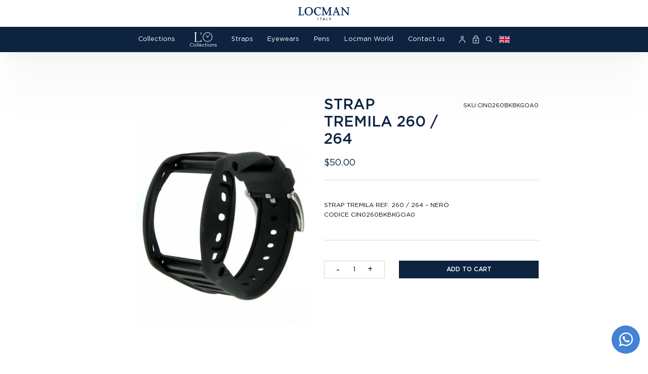

--- FILE ---
content_type: text/html; charset=UTF-8
request_url: https://locman.it/en/orologi/strap-tremila-260/
body_size: 57562
content:
<!DOCTYPE html>
<html lang="en-US">

<head>
  <meta charset="UTF-8">
  <meta name="viewport" content="width=device-width, initial-scale=1">

  <meta name='robots' content='index, follow, max-image-preview:large, max-snippet:-1, max-video-preview:-1' />
	<style>img:is([sizes="auto" i], [sizes^="auto," i]) { contain-intrinsic-size: 3000px 1500px }</style>
	
<!-- Google Tag Manager by PYS -->
    <script data-cfasync="false" data-pagespeed-no-defer>
	    window.dataLayerPYS = window.dataLayerPYS || [];
	</script>
<!-- End Google Tag Manager by PYS -->
	<!-- This site is optimized with the Yoast SEO plugin v26.3 - https://yoast.com/wordpress/plugins/seo/ -->
	<title>Strap Tremila 260 / 264 - Locman</title>
	<link rel="canonical" href="https://locman.it/en/orologi/strap-tremila-260/" />
	<meta property="og:locale" content="en_US" />
	<meta property="og:type" content="article" />
	<meta property="og:title" content="Strap Tremila 260 / 264 - Locman" />
	<meta property="og:description" content="Strap TREMILA ref. 260 / 264 &#8211; Nero Codice CIN0260BKBKGOA0" />
	<meta property="og:url" content="https://locman.it/en/orologi/strap-tremila-260/" />
	<meta property="og:site_name" content="Locman" />
	<meta property="article:publisher" content="https://www.facebook.com/locman.italy/" />
	<meta property="article:modified_time" content="2023-03-23T08:08:04+00:00" />
	<meta property="og:image" content="https://locman.it/wp-content/uploads/2020/12/CIN0260BKBKGOA0_frontale.jpg" />
	<meta property="og:image:width" content="588" />
	<meta property="og:image:height" content="863" />
	<meta property="og:image:type" content="image/jpeg" />
	<meta name="twitter:card" content="summary_large_image" />
	<script type="application/ld+json" class="yoast-schema-graph">{"@context":"https://schema.org","@graph":[{"@type":"WebPage","@id":"https://locman.it/en/orologi/strap-tremila-260/","url":"https://locman.it/en/orologi/strap-tremila-260/","name":"Strap Tremila 260 / 264 - Locman","isPartOf":{"@id":"https://locman.it/en/#website"},"primaryImageOfPage":{"@id":"https://locman.it/en/orologi/strap-tremila-260/#primaryimage"},"image":{"@id":"https://locman.it/en/orologi/strap-tremila-260/#primaryimage"},"thumbnailUrl":"https://locman.it/wp-content/uploads/2020/12/CIN0260BKBKGOA0_frontale.jpg","datePublished":"2020-12-09T14:42:04+00:00","dateModified":"2023-03-23T08:08:04+00:00","breadcrumb":{"@id":"https://locman.it/en/orologi/strap-tremila-260/#breadcrumb"},"inLanguage":"en-US","potentialAction":[{"@type":"ReadAction","target":["https://locman.it/en/orologi/strap-tremila-260/"]}]},{"@type":"ImageObject","inLanguage":"en-US","@id":"https://locman.it/en/orologi/strap-tremila-260/#primaryimage","url":"https://locman.it/wp-content/uploads/2020/12/CIN0260BKBKGOA0_frontale.jpg","contentUrl":"https://locman.it/wp-content/uploads/2020/12/CIN0260BKBKGOA0_frontale.jpg","width":588,"height":863},{"@type":"BreadcrumbList","@id":"https://locman.it/en/orologi/strap-tremila-260/#breadcrumb","itemListElement":[{"@type":"ListItem","position":1,"name":"Home","item":"https://locman.it/en/"},{"@type":"ListItem","position":2,"name":"Collections","item":"https://locman.it/en/collections/"},{"@type":"ListItem","position":3,"name":"Strap Tremila 260 / 264"}]},{"@type":"WebSite","@id":"https://locman.it/en/#website","url":"https://locman.it/en/","name":"LOCMAN Italy","description":"Italian watchmaking","potentialAction":[{"@type":"SearchAction","target":{"@type":"EntryPoint","urlTemplate":"https://locman.it/en/?s={search_term_string}"},"query-input":{"@type":"PropertyValueSpecification","valueRequired":true,"valueName":"search_term_string"}}],"inLanguage":"en-US"}]}</script>
	<!-- / Yoast SEO plugin. -->


<script type='application/javascript' id='pys-version-script'>console.log('PixelYourSite PRO version 12.3.4.1');</script>
<link rel='dns-prefetch' href='//static.klaviyo.com' />
<link rel='dns-prefetch' href='//cdn.scalapay.com' />
<link rel='dns-prefetch' href='//js.stripe.com' />
<link rel='dns-prefetch' href='//cdnjs.cloudflare.com' />
<link rel='dns-prefetch' href='//checkout.stripe.com' />
<link rel='preconnect' href='https://player.vimeo.com' />
<link rel='preconnect' href='https://code.jquery.com' />
<link rel='preconnect' href='https://cdnjs.cloudflare.com' />

        <link rel="prefetch" href="/wp-content/plugins/locman-configurator/js/utility5.js" as="script">
        <link rel="prefetch" href="/wp-content/plugins/locman-configurator/js/conf-mobile.js" as="script">
        <link rel="prefetch" href="/wp-content/plugins/locman-configurator/img/loadinglocman1.gif" as="image">
        <script type="text/javascript">
/* <![CDATA[ */
window._wpemojiSettings = {"baseUrl":"https:\/\/s.w.org\/images\/core\/emoji\/16.0.1\/72x72\/","ext":".png","svgUrl":"https:\/\/s.w.org\/images\/core\/emoji\/16.0.1\/svg\/","svgExt":".svg","source":{"concatemoji":"https:\/\/locman.it\/wp-includes\/js\/wp-emoji-release.min.js?ver=6.8.2"}};
/*! This file is auto-generated */
!function(s,n){var o,i,e;function c(e){try{var t={supportTests:e,timestamp:(new Date).valueOf()};sessionStorage.setItem(o,JSON.stringify(t))}catch(e){}}function p(e,t,n){e.clearRect(0,0,e.canvas.width,e.canvas.height),e.fillText(t,0,0);var t=new Uint32Array(e.getImageData(0,0,e.canvas.width,e.canvas.height).data),a=(e.clearRect(0,0,e.canvas.width,e.canvas.height),e.fillText(n,0,0),new Uint32Array(e.getImageData(0,0,e.canvas.width,e.canvas.height).data));return t.every(function(e,t){return e===a[t]})}function u(e,t){e.clearRect(0,0,e.canvas.width,e.canvas.height),e.fillText(t,0,0);for(var n=e.getImageData(16,16,1,1),a=0;a<n.data.length;a++)if(0!==n.data[a])return!1;return!0}function f(e,t,n,a){switch(t){case"flag":return n(e,"\ud83c\udff3\ufe0f\u200d\u26a7\ufe0f","\ud83c\udff3\ufe0f\u200b\u26a7\ufe0f")?!1:!n(e,"\ud83c\udde8\ud83c\uddf6","\ud83c\udde8\u200b\ud83c\uddf6")&&!n(e,"\ud83c\udff4\udb40\udc67\udb40\udc62\udb40\udc65\udb40\udc6e\udb40\udc67\udb40\udc7f","\ud83c\udff4\u200b\udb40\udc67\u200b\udb40\udc62\u200b\udb40\udc65\u200b\udb40\udc6e\u200b\udb40\udc67\u200b\udb40\udc7f");case"emoji":return!a(e,"\ud83e\udedf")}return!1}function g(e,t,n,a){var r="undefined"!=typeof WorkerGlobalScope&&self instanceof WorkerGlobalScope?new OffscreenCanvas(300,150):s.createElement("canvas"),o=r.getContext("2d",{willReadFrequently:!0}),i=(o.textBaseline="top",o.font="600 32px Arial",{});return e.forEach(function(e){i[e]=t(o,e,n,a)}),i}function t(e){var t=s.createElement("script");t.src=e,t.defer=!0,s.head.appendChild(t)}"undefined"!=typeof Promise&&(o="wpEmojiSettingsSupports",i=["flag","emoji"],n.supports={everything:!0,everythingExceptFlag:!0},e=new Promise(function(e){s.addEventListener("DOMContentLoaded",e,{once:!0})}),new Promise(function(t){var n=function(){try{var e=JSON.parse(sessionStorage.getItem(o));if("object"==typeof e&&"number"==typeof e.timestamp&&(new Date).valueOf()<e.timestamp+604800&&"object"==typeof e.supportTests)return e.supportTests}catch(e){}return null}();if(!n){if("undefined"!=typeof Worker&&"undefined"!=typeof OffscreenCanvas&&"undefined"!=typeof URL&&URL.createObjectURL&&"undefined"!=typeof Blob)try{var e="postMessage("+g.toString()+"("+[JSON.stringify(i),f.toString(),p.toString(),u.toString()].join(",")+"));",a=new Blob([e],{type:"text/javascript"}),r=new Worker(URL.createObjectURL(a),{name:"wpTestEmojiSupports"});return void(r.onmessage=function(e){c(n=e.data),r.terminate(),t(n)})}catch(e){}c(n=g(i,f,p,u))}t(n)}).then(function(e){for(var t in e)n.supports[t]=e[t],n.supports.everything=n.supports.everything&&n.supports[t],"flag"!==t&&(n.supports.everythingExceptFlag=n.supports.everythingExceptFlag&&n.supports[t]);n.supports.everythingExceptFlag=n.supports.everythingExceptFlag&&!n.supports.flag,n.DOMReady=!1,n.readyCallback=function(){n.DOMReady=!0}}).then(function(){return e}).then(function(){var e;n.supports.everything||(n.readyCallback(),(e=n.source||{}).concatemoji?t(e.concatemoji):e.wpemoji&&e.twemoji&&(t(e.twemoji),t(e.wpemoji)))}))}((window,document),window._wpemojiSettings);
/* ]]> */
</script>
<style id='wp-emoji-styles-inline-css' type='text/css'>

	img.wp-smiley, img.emoji {
		display: inline !important;
		border: none !important;
		box-shadow: none !important;
		height: 1em !important;
		width: 1em !important;
		margin: 0 0.07em !important;
		vertical-align: -0.1em !important;
		background: none !important;
		padding: 0 !important;
	}
</style>
<link rel='stylesheet' id='wp-block-library-css' href='https://locman.it/wp-includes/css/dist/block-library/style.min.css?ver=6.8.2' type='text/css' media='all' />
<style id='classic-theme-styles-inline-css' type='text/css'>
/*! This file is auto-generated */
.wp-block-button__link{color:#fff;background-color:#32373c;border-radius:9999px;box-shadow:none;text-decoration:none;padding:calc(.667em + 2px) calc(1.333em + 2px);font-size:1.125em}.wp-block-file__button{background:#32373c;color:#fff;text-decoration:none}
</style>
<style id='global-styles-inline-css' type='text/css'>
:root{--wp--preset--aspect-ratio--square: 1;--wp--preset--aspect-ratio--4-3: 4/3;--wp--preset--aspect-ratio--3-4: 3/4;--wp--preset--aspect-ratio--3-2: 3/2;--wp--preset--aspect-ratio--2-3: 2/3;--wp--preset--aspect-ratio--16-9: 16/9;--wp--preset--aspect-ratio--9-16: 9/16;--wp--preset--color--black: #000000;--wp--preset--color--cyan-bluish-gray: #abb8c3;--wp--preset--color--white: #ffffff;--wp--preset--color--pale-pink: #f78da7;--wp--preset--color--vivid-red: #cf2e2e;--wp--preset--color--luminous-vivid-orange: #ff6900;--wp--preset--color--luminous-vivid-amber: #fcb900;--wp--preset--color--light-green-cyan: #7bdcb5;--wp--preset--color--vivid-green-cyan: #00d084;--wp--preset--color--pale-cyan-blue: #8ed1fc;--wp--preset--color--vivid-cyan-blue: #0693e3;--wp--preset--color--vivid-purple: #9b51e0;--wp--preset--gradient--vivid-cyan-blue-to-vivid-purple: linear-gradient(135deg,rgba(6,147,227,1) 0%,rgb(155,81,224) 100%);--wp--preset--gradient--light-green-cyan-to-vivid-green-cyan: linear-gradient(135deg,rgb(122,220,180) 0%,rgb(0,208,130) 100%);--wp--preset--gradient--luminous-vivid-amber-to-luminous-vivid-orange: linear-gradient(135deg,rgba(252,185,0,1) 0%,rgba(255,105,0,1) 100%);--wp--preset--gradient--luminous-vivid-orange-to-vivid-red: linear-gradient(135deg,rgba(255,105,0,1) 0%,rgb(207,46,46) 100%);--wp--preset--gradient--very-light-gray-to-cyan-bluish-gray: linear-gradient(135deg,rgb(238,238,238) 0%,rgb(169,184,195) 100%);--wp--preset--gradient--cool-to-warm-spectrum: linear-gradient(135deg,rgb(74,234,220) 0%,rgb(151,120,209) 20%,rgb(207,42,186) 40%,rgb(238,44,130) 60%,rgb(251,105,98) 80%,rgb(254,248,76) 100%);--wp--preset--gradient--blush-light-purple: linear-gradient(135deg,rgb(255,206,236) 0%,rgb(152,150,240) 100%);--wp--preset--gradient--blush-bordeaux: linear-gradient(135deg,rgb(254,205,165) 0%,rgb(254,45,45) 50%,rgb(107,0,62) 100%);--wp--preset--gradient--luminous-dusk: linear-gradient(135deg,rgb(255,203,112) 0%,rgb(199,81,192) 50%,rgb(65,88,208) 100%);--wp--preset--gradient--pale-ocean: linear-gradient(135deg,rgb(255,245,203) 0%,rgb(182,227,212) 50%,rgb(51,167,181) 100%);--wp--preset--gradient--electric-grass: linear-gradient(135deg,rgb(202,248,128) 0%,rgb(113,206,126) 100%);--wp--preset--gradient--midnight: linear-gradient(135deg,rgb(2,3,129) 0%,rgb(40,116,252) 100%);--wp--preset--font-size--small: 13px;--wp--preset--font-size--medium: 20px;--wp--preset--font-size--large: 36px;--wp--preset--font-size--x-large: 42px;--wp--preset--spacing--20: 0.44rem;--wp--preset--spacing--30: 0.67rem;--wp--preset--spacing--40: 1rem;--wp--preset--spacing--50: 1.5rem;--wp--preset--spacing--60: 2.25rem;--wp--preset--spacing--70: 3.38rem;--wp--preset--spacing--80: 5.06rem;--wp--preset--shadow--natural: 6px 6px 9px rgba(0, 0, 0, 0.2);--wp--preset--shadow--deep: 12px 12px 50px rgba(0, 0, 0, 0.4);--wp--preset--shadow--sharp: 6px 6px 0px rgba(0, 0, 0, 0.2);--wp--preset--shadow--outlined: 6px 6px 0px -3px rgba(255, 255, 255, 1), 6px 6px rgba(0, 0, 0, 1);--wp--preset--shadow--crisp: 6px 6px 0px rgba(0, 0, 0, 1);}:where(.is-layout-flex){gap: 0.5em;}:where(.is-layout-grid){gap: 0.5em;}body .is-layout-flex{display: flex;}.is-layout-flex{flex-wrap: wrap;align-items: center;}.is-layout-flex > :is(*, div){margin: 0;}body .is-layout-grid{display: grid;}.is-layout-grid > :is(*, div){margin: 0;}:where(.wp-block-columns.is-layout-flex){gap: 2em;}:where(.wp-block-columns.is-layout-grid){gap: 2em;}:where(.wp-block-post-template.is-layout-flex){gap: 1.25em;}:where(.wp-block-post-template.is-layout-grid){gap: 1.25em;}.has-black-color{color: var(--wp--preset--color--black) !important;}.has-cyan-bluish-gray-color{color: var(--wp--preset--color--cyan-bluish-gray) !important;}.has-white-color{color: var(--wp--preset--color--white) !important;}.has-pale-pink-color{color: var(--wp--preset--color--pale-pink) !important;}.has-vivid-red-color{color: var(--wp--preset--color--vivid-red) !important;}.has-luminous-vivid-orange-color{color: var(--wp--preset--color--luminous-vivid-orange) !important;}.has-luminous-vivid-amber-color{color: var(--wp--preset--color--luminous-vivid-amber) !important;}.has-light-green-cyan-color{color: var(--wp--preset--color--light-green-cyan) !important;}.has-vivid-green-cyan-color{color: var(--wp--preset--color--vivid-green-cyan) !important;}.has-pale-cyan-blue-color{color: var(--wp--preset--color--pale-cyan-blue) !important;}.has-vivid-cyan-blue-color{color: var(--wp--preset--color--vivid-cyan-blue) !important;}.has-vivid-purple-color{color: var(--wp--preset--color--vivid-purple) !important;}.has-black-background-color{background-color: var(--wp--preset--color--black) !important;}.has-cyan-bluish-gray-background-color{background-color: var(--wp--preset--color--cyan-bluish-gray) !important;}.has-white-background-color{background-color: var(--wp--preset--color--white) !important;}.has-pale-pink-background-color{background-color: var(--wp--preset--color--pale-pink) !important;}.has-vivid-red-background-color{background-color: var(--wp--preset--color--vivid-red) !important;}.has-luminous-vivid-orange-background-color{background-color: var(--wp--preset--color--luminous-vivid-orange) !important;}.has-luminous-vivid-amber-background-color{background-color: var(--wp--preset--color--luminous-vivid-amber) !important;}.has-light-green-cyan-background-color{background-color: var(--wp--preset--color--light-green-cyan) !important;}.has-vivid-green-cyan-background-color{background-color: var(--wp--preset--color--vivid-green-cyan) !important;}.has-pale-cyan-blue-background-color{background-color: var(--wp--preset--color--pale-cyan-blue) !important;}.has-vivid-cyan-blue-background-color{background-color: var(--wp--preset--color--vivid-cyan-blue) !important;}.has-vivid-purple-background-color{background-color: var(--wp--preset--color--vivid-purple) !important;}.has-black-border-color{border-color: var(--wp--preset--color--black) !important;}.has-cyan-bluish-gray-border-color{border-color: var(--wp--preset--color--cyan-bluish-gray) !important;}.has-white-border-color{border-color: var(--wp--preset--color--white) !important;}.has-pale-pink-border-color{border-color: var(--wp--preset--color--pale-pink) !important;}.has-vivid-red-border-color{border-color: var(--wp--preset--color--vivid-red) !important;}.has-luminous-vivid-orange-border-color{border-color: var(--wp--preset--color--luminous-vivid-orange) !important;}.has-luminous-vivid-amber-border-color{border-color: var(--wp--preset--color--luminous-vivid-amber) !important;}.has-light-green-cyan-border-color{border-color: var(--wp--preset--color--light-green-cyan) !important;}.has-vivid-green-cyan-border-color{border-color: var(--wp--preset--color--vivid-green-cyan) !important;}.has-pale-cyan-blue-border-color{border-color: var(--wp--preset--color--pale-cyan-blue) !important;}.has-vivid-cyan-blue-border-color{border-color: var(--wp--preset--color--vivid-cyan-blue) !important;}.has-vivid-purple-border-color{border-color: var(--wp--preset--color--vivid-purple) !important;}.has-vivid-cyan-blue-to-vivid-purple-gradient-background{background: var(--wp--preset--gradient--vivid-cyan-blue-to-vivid-purple) !important;}.has-light-green-cyan-to-vivid-green-cyan-gradient-background{background: var(--wp--preset--gradient--light-green-cyan-to-vivid-green-cyan) !important;}.has-luminous-vivid-amber-to-luminous-vivid-orange-gradient-background{background: var(--wp--preset--gradient--luminous-vivid-amber-to-luminous-vivid-orange) !important;}.has-luminous-vivid-orange-to-vivid-red-gradient-background{background: var(--wp--preset--gradient--luminous-vivid-orange-to-vivid-red) !important;}.has-very-light-gray-to-cyan-bluish-gray-gradient-background{background: var(--wp--preset--gradient--very-light-gray-to-cyan-bluish-gray) !important;}.has-cool-to-warm-spectrum-gradient-background{background: var(--wp--preset--gradient--cool-to-warm-spectrum) !important;}.has-blush-light-purple-gradient-background{background: var(--wp--preset--gradient--blush-light-purple) !important;}.has-blush-bordeaux-gradient-background{background: var(--wp--preset--gradient--blush-bordeaux) !important;}.has-luminous-dusk-gradient-background{background: var(--wp--preset--gradient--luminous-dusk) !important;}.has-pale-ocean-gradient-background{background: var(--wp--preset--gradient--pale-ocean) !important;}.has-electric-grass-gradient-background{background: var(--wp--preset--gradient--electric-grass) !important;}.has-midnight-gradient-background{background: var(--wp--preset--gradient--midnight) !important;}.has-small-font-size{font-size: var(--wp--preset--font-size--small) !important;}.has-medium-font-size{font-size: var(--wp--preset--font-size--medium) !important;}.has-large-font-size{font-size: var(--wp--preset--font-size--large) !important;}.has-x-large-font-size{font-size: var(--wp--preset--font-size--x-large) !important;}
:where(.wp-block-post-template.is-layout-flex){gap: 1.25em;}:where(.wp-block-post-template.is-layout-grid){gap: 1.25em;}
:where(.wp-block-columns.is-layout-flex){gap: 2em;}:where(.wp-block-columns.is-layout-grid){gap: 2em;}
:root :where(.wp-block-pullquote){font-size: 1.5em;line-height: 1.6;}
</style>
<link rel='stylesheet' id='contact-form-7-css' href='https://locman.it/wp-content/plugins/contact-form-7/includes/css/styles.css?ver=6.1.1' type='text/css' media='all' />
<link rel='stylesheet' id='wpa-css-css' href='https://locman.it/wp-content/plugins/honeypot/includes/css/wpa.css?ver=2.3.04' type='text/css' media='all' />
<link rel='stylesheet' id='locman-configurator-style-css' href='https://locman.it/wp-content/plugins/locman-configurator/css/style.css?ver=54.8.199' type='text/css' media='all' />
<link rel='stylesheet' id='wc-scalapay-gateway-css' href='https://locman.it/wp-content/plugins/scalapay-payment-gateway-for-woocommerce/assets/css/scalapay.css?ver=1.2.5' type='text/css' media='all' />
<link rel='stylesheet' id='egloo_invoice_main-css' href='https://locman.it/wp-content/plugins/woocommerce-invoice/woocommerce-invoice.css?ver=6.8.2' type='text/css' media='all' />
<link rel='stylesheet' id='wcml-dropdown-0-css' href='//locman.it/wp-content/plugins/woocommerce-multilingual/templates/currency-switchers/legacy-dropdown/style.css?ver=5.5.1' type='text/css' media='all' />
<link rel='stylesheet' id='egloo_uv_main-css' href='https://locman.it/wp-content/plugins/woocommerce-validate-user/validate-user.css?ver=6.8.2' type='text/css' media='all' />
<link rel='stylesheet' id='watch_register_plugin_main_style-css' href='https://locman.it/wp-content/plugins/woocommerce-watch-register/style.css?ver=6.8.2' type='text/css' media='all' />
<link rel='stylesheet' id='photoswipe-css' href='https://locman.it/wp-content/plugins/woocommerce/assets/css/photoswipe/photoswipe.min.css?ver=10.1.2' type='text/css' media='all' />
<link rel='stylesheet' id='photoswipe-default-skin-css' href='https://locman.it/wp-content/plugins/woocommerce/assets/css/photoswipe/default-skin/default-skin.min.css?ver=10.1.2' type='text/css' media='all' />
<link rel='stylesheet' id='woocommerce-layout-css' href='https://locman.it/wp-content/plugins/woocommerce/assets/css/woocommerce-layout.css?ver=10.1.2' type='text/css' media='all' />
<link rel='stylesheet' id='woocommerce-smallscreen-css' href='https://locman.it/wp-content/plugins/woocommerce/assets/css/woocommerce-smallscreen.css?ver=10.1.2' type='text/css' media='only screen and (max-width: 768px)' />
<link rel='stylesheet' id='woocommerce-general-css' href='https://locman.it/wp-content/plugins/woocommerce/assets/css/woocommerce.css?ver=10.1.2' type='text/css' media='all' />
<style id='woocommerce-inline-inline-css' type='text/css'>
.woocommerce form .form-row .required { visibility: visible; }
</style>
<link rel='stylesheet' id='stripe-checkout-button-css' href='https://checkout.stripe.com/v3/checkout/button.css' type='text/css' media='all' />
<link rel='stylesheet' id='simpay-public-css' href='https://locman.it/wp-content/plugins/wp-simple-pay-pro-3/includes/core/assets/css/simpay-public.min.css?ver=4.15.0' type='text/css' media='all' />
<link rel='stylesheet' id='simpay-public-pro-css' href='https://locman.it/wp-content/plugins/wp-simple-pay-pro-3/includes/pro/assets/css/simpay-public-pro.min.css?ver=4.15.0' type='text/css' media='all' />
<link rel='stylesheet' id='xpay-checkout-css' href='https://locman.it/wp-content/plugins/cartasi-x-pay/assets/css/xpay.css?ver=7.6.2' type='text/css' media='all' />
<link rel='stylesheet' id='woo-variation-gallery-slider-css' href='https://locman.it/wp-content/plugins/woo-variation-gallery/assets/css/slick.min.css?ver=1.8.1' type='text/css' media='all' />
<link rel='stylesheet' id='dashicons-css' href='https://locman.it/wp-includes/css/dashicons.min.css?ver=6.8.2' type='text/css' media='all' />
<link rel='stylesheet' id='woo-variation-gallery-css' href='https://locman.it/wp-content/plugins/woo-variation-gallery/assets/css/frontend.min.css?ver=1738057378' type='text/css' media='all' />
<style id='woo-variation-gallery-inline-css' type='text/css'>
:root {--wvg-thumbnail-item: 5;--wvg-thumbnail-item-gap: 0px;--wvg-single-image-size: 600px;--wvg-gallery-width: 30%;--wvg-gallery-margin: 30px;}/* Default Width */.woo-variation-product-gallery {max-width: 30% !important;width: 100%;}/* Medium Devices, Desktops *//* Small Devices, Tablets */@media only screen and (max-width: 768px) {.woo-variation-product-gallery {width: 720px;max-width: 100% !important;}}/* Extra Small Devices, Phones */@media only screen and (max-width: 480px) {.woo-variation-product-gallery {width: 320px;max-width: 100% !important;}}
</style>
<link rel='stylesheet' id='brands-styles-css' href='https://locman.it/wp-content/plugins/woocommerce/assets/css/brands.css?ver=10.1.2' type='text/css' media='all' />
<link rel='stylesheet' id='locman_style-css' href='https://locman.it/wp-content/themes/locman-theme/style.css?ver=667655.3478.8' type='text/css' media='all' />
<link rel='stylesheet' id='egloo_swiper-css' href='https://locman.it/wp-content/themes/locman-theme/vendor/swiper/swiper-bundle.min.css?ver=6.8.2' type='text/css' media='all' />
<link rel='stylesheet' id='rtwpvs-css' href='https://locman.it/wp-content/plugins/woo-product-variation-swatches/assets/css/rtwpvs.min.css?ver=1769122786' type='text/css' media='all' />
<style id='rtwpvs-inline-css' type='text/css'>
        
            .rtwpvs-term:not(.rtwpvs-radio-term) {
                width: 30px;
                height: 30px;
            }

            .rtwpvs-squared .rtwpvs-button-term {
                min-width: 30px;
            }

            .rtwpvs-button-term span {
                font-size: 16px;
            }

                                                .rtwpvs.rtwpvs-attribute-behavior-blur .rtwpvs-term:not(.rtwpvs-radio-term).disabled::before,
            .rtwpvs.rtwpvs-attribute-behavior-blur .rtwpvs-term:not(.rtwpvs-radio-term).disabled::after,
            .rtwpvs.rtwpvs-attribute-behavior-blur .rtwpvs-term:not(.rtwpvs-radio-term).disabled:hover::before,
            .rtwpvs.rtwpvs-attribute-behavior-blur .rtwpvs-term:not(.rtwpvs-radio-term).disabled:hover::after {
                background: #ff0000 !important;
            }

                                    .rtwpvs.rtwpvs-attribute-behavior-blur .rtwpvs-term:not(.rtwpvs-radio-term).disabled img,
            .rtwpvs.rtwpvs-attribute-behavior-blur .rtwpvs-term:not(.rtwpvs-radio-term).disabled span,
            .rtwpvs.rtwpvs-attribute-behavior-blur .rtwpvs-term:not(.rtwpvs-radio-term).disabled:hover img,
            .rtwpvs.rtwpvs-attribute-behavior-blur .rtwpvs-term:not(.rtwpvs-radio-term).disabled:hover span {
                opacity: 0.3;
            }

                    
        
</style>
<link rel='stylesheet' id='rtwpvs-tooltip-css' href='https://locman.it/wp-content/plugins/woo-product-variation-swatches/assets/css/rtwpvs-tooltip.min.css?ver=1769122786' type='text/css' media='all' />
<link rel='stylesheet' id='cf7cf-style-css' href='https://locman.it/wp-content/plugins/cf7-conditional-fields/style.css?ver=2.6.3' type='text/css' media='all' />
<script type="text/template" id="tmpl-variation-template">

	<div class="ref">
                <p>Ref: <span class="ref-sku"></span></p>
        </div>
	<div class="woocommerce-variation-description">{{{ data.variation.variation_description }}}</div>
	<div class="woocommerce-variation-price">{{{ data.variation.price_html }}}</div>
	<div class="woocommerce-variation-availability">{{{ data.variation.availability_html }}}</div>
</script>
<script type="text/template" id="tmpl-unavailable-variation-template">
	<p>Sorry, this product is unavailable. Please choose a different combination.</p>
</script><script type="text/javascript" id="wpml-cookie-js-extra">
/* <![CDATA[ */
var wpml_cookies = {"wp-wpml_current_language":{"value":"en","expires":1,"path":"\/"}};
var wpml_cookies = {"wp-wpml_current_language":{"value":"en","expires":1,"path":"\/"}};
/* ]]> */
</script>
<script type="text/javascript" src="https://locman.it/wp-content/plugins/sitepress-multilingual-cms/res/js/cookies/language-cookie.js?ver=480995" id="wpml-cookie-js" defer="defer" data-wp-strategy="defer"></script>
<script type="text/javascript" id="jquery-core-js-extra">
/* <![CDATA[ */
var pysFacebookRest = {"restApiUrl":"https:\/\/locman.it\/en\/wp-json\/pys-facebook\/v1\/event","debug":"1"};
/* ]]> */
</script>
<script type="text/javascript" src="https://locman.it/wp-includes/js/jquery/jquery.min.js?ver=3.7.1" id="jquery-core-js"></script>
<script type="text/javascript" src="https://locman.it/wp-includes/js/jquery/jquery-migrate.min.js?ver=3.4.1" id="jquery-migrate-js"></script>
<script type="module" src="https://cdn.scalapay.com/widget/v3/js/scalapay-widget.esm.js?ver=6.8.2"></script><script nomodule src="https://cdn.scalapay.com/widget/v3/js/scalapay-widget.js?ver=6.8.2"></script><script type="text/javascript" src="https://locman.it/wp-content/plugins/woocommerce/assets/js/jquery-blockui/jquery.blockUI.min.js?ver=2.7.0-wc.10.1.2" id="jquery-blockui-js" data-wp-strategy="defer"></script>
<script type="text/javascript" src="https://locman.it/wp-content/plugins/woocommerce/assets/js/js-cookie/js.cookie.min.js?ver=2.1.4-wc.10.1.2" id="js-cookie-js" data-wp-strategy="defer"></script>
<script type="text/javascript" id="woocommerce-js-extra">
/* <![CDATA[ */
var woocommerce_params = {"ajax_url":"\/wp-admin\/admin-ajax.php?lang=en","wc_ajax_url":"\/en\/?wc-ajax=%%endpoint%%","i18n_password_show":"Show password","i18n_password_hide":"Hide password"};
/* ]]> */
</script>
<script type="text/javascript" src="https://locman.it/wp-content/plugins/woocommerce/assets/js/frontend/woocommerce.min.js?ver=10.1.2" id="woocommerce-js" data-wp-strategy="defer"></script>
<script type="text/javascript" id="wc-country-select-js-extra">
/* <![CDATA[ */
var wc_country_select_params = {"countries":"{\"AF\":[],\"AL\":{\"AL-01\":\"Berat\",\"AL-09\":\"Dib\\u00ebr\",\"AL-02\":\"Durr\\u00ebs\",\"AL-03\":\"Elbasan\",\"AL-04\":\"Fier\",\"AL-05\":\"Gjirokast\\u00ebr\",\"AL-06\":\"Kor\\u00e7\\u00eb\",\"AL-07\":\"Kuk\\u00ebs\",\"AL-08\":\"Lezh\\u00eb\",\"AL-10\":\"Shkod\\u00ebr\",\"AL-11\":\"Tirana\",\"AL-12\":\"Vlor\\u00eb\"},\"AO\":{\"BGO\":\"Bengo\",\"BLU\":\"Benguela\",\"BIE\":\"Bi\\u00e9\",\"CAB\":\"Cabinda\",\"CNN\":\"Cunene\",\"HUA\":\"Huambo\",\"HUI\":\"Hu\\u00edla\",\"CCU\":\"Kuando Kubango\",\"CNO\":\"Kwanza-Norte\",\"CUS\":\"Kwanza-Sul\",\"LUA\":\"Luanda\",\"LNO\":\"Lunda-Norte\",\"LSU\":\"Lunda-Sul\",\"MAL\":\"Malanje\",\"MOX\":\"Moxico\",\"NAM\":\"Namibe\",\"UIG\":\"U\\u00edge\",\"ZAI\":\"Zaire\"},\"AR\":{\"C\":\"Ciudad Aut\\u00f3noma de Buenos Aires\",\"B\":\"Buenos Aires\",\"K\":\"Catamarca\",\"H\":\"Chaco\",\"U\":\"Chubut\",\"X\":\"C\\u00f3rdoba\",\"W\":\"Corrientes\",\"E\":\"Entre R\\u00edos\",\"P\":\"Formosa\",\"Y\":\"Jujuy\",\"L\":\"La Pampa\",\"F\":\"La Rioja\",\"M\":\"Mendoza\",\"N\":\"Misiones\",\"Q\":\"Neuqu\\u00e9n\",\"R\":\"R\\u00edo Negro\",\"A\":\"Salta\",\"J\":\"San Juan\",\"D\":\"San Luis\",\"Z\":\"Santa Cruz\",\"S\":\"Santa Fe\",\"G\":\"Santiago del Estero\",\"V\":\"Tierra del Fuego\",\"T\":\"Tucum\\u00e1n\"},\"AT\":[],\"AU\":{\"ACT\":\"Australian Capital Territory\",\"NSW\":\"New South Wales\",\"NT\":\"Northern Territory\",\"QLD\":\"Queensland\",\"SA\":\"South Australia\",\"TAS\":\"Tasmania\",\"VIC\":\"Victoria\",\"WA\":\"Western Australia\"},\"AX\":[],\"BD\":{\"BD-05\":\"Bagerhat\",\"BD-01\":\"Bandarban\",\"BD-02\":\"Barguna\",\"BD-06\":\"Barishal\",\"BD-07\":\"Bhola\",\"BD-03\":\"Bogura\",\"BD-04\":\"Brahmanbaria\",\"BD-09\":\"Chandpur\",\"BD-10\":\"Chattogram\",\"BD-12\":\"Chuadanga\",\"BD-11\":\"Cox's Bazar\",\"BD-08\":\"Cumilla\",\"BD-13\":\"Dhaka\",\"BD-14\":\"Dinajpur\",\"BD-15\":\"Faridpur \",\"BD-16\":\"Feni\",\"BD-19\":\"Gaibandha\",\"BD-18\":\"Gazipur\",\"BD-17\":\"Gopalganj\",\"BD-20\":\"Habiganj\",\"BD-21\":\"Jamalpur\",\"BD-22\":\"Jashore\",\"BD-25\":\"Jhalokati\",\"BD-23\":\"Jhenaidah\",\"BD-24\":\"Joypurhat\",\"BD-29\":\"Khagrachhari\",\"BD-27\":\"Khulna\",\"BD-26\":\"Kishoreganj\",\"BD-28\":\"Kurigram\",\"BD-30\":\"Kushtia\",\"BD-31\":\"Lakshmipur\",\"BD-32\":\"Lalmonirhat\",\"BD-36\":\"Madaripur\",\"BD-37\":\"Magura\",\"BD-33\":\"Manikganj \",\"BD-39\":\"Meherpur\",\"BD-38\":\"Moulvibazar\",\"BD-35\":\"Munshiganj\",\"BD-34\":\"Mymensingh\",\"BD-48\":\"Naogaon\",\"BD-43\":\"Narail\",\"BD-40\":\"Narayanganj\",\"BD-42\":\"Narsingdi\",\"BD-44\":\"Natore\",\"BD-45\":\"Nawabganj\",\"BD-41\":\"Netrakona\",\"BD-46\":\"Nilphamari\",\"BD-47\":\"Noakhali\",\"BD-49\":\"Pabna\",\"BD-52\":\"Panchagarh\",\"BD-51\":\"Patuakhali\",\"BD-50\":\"Pirojpur\",\"BD-53\":\"Rajbari\",\"BD-54\":\"Rajshahi\",\"BD-56\":\"Rangamati\",\"BD-55\":\"Rangpur\",\"BD-58\":\"Satkhira\",\"BD-62\":\"Shariatpur\",\"BD-57\":\"Sherpur\",\"BD-59\":\"Sirajganj\",\"BD-61\":\"Sunamganj\",\"BD-60\":\"Sylhet\",\"BD-63\":\"Tangail\",\"BD-64\":\"Thakurgaon\"},\"BE\":[],\"BG\":{\"BG-01\":\"Blagoevgrad\",\"BG-02\":\"Burgas\",\"BG-08\":\"Dobrich\",\"BG-07\":\"Gabrovo\",\"BG-26\":\"Haskovo\",\"BG-09\":\"Kardzhali\",\"BG-10\":\"Kyustendil\",\"BG-11\":\"Lovech\",\"BG-12\":\"Montana\",\"BG-13\":\"Pazardzhik\",\"BG-14\":\"Pernik\",\"BG-15\":\"Pleven\",\"BG-16\":\"Plovdiv\",\"BG-17\":\"Razgrad\",\"BG-18\":\"Ruse\",\"BG-27\":\"Shumen\",\"BG-19\":\"Silistra\",\"BG-20\":\"Sliven\",\"BG-21\":\"Smolyan\",\"BG-23\":\"Sofia District\",\"BG-22\":\"Sofia\",\"BG-24\":\"Stara Zagora\",\"BG-25\":\"Targovishte\",\"BG-03\":\"Varna\",\"BG-04\":\"Veliko Tarnovo\",\"BG-05\":\"Vidin\",\"BG-06\":\"Vratsa\",\"BG-28\":\"Yambol\"},\"BH\":[],\"BI\":[],\"BJ\":{\"AL\":\"Alibori\",\"AK\":\"Atakora\",\"AQ\":\"Atlantique\",\"BO\":\"Borgou\",\"CO\":\"Collines\",\"KO\":\"Kouffo\",\"DO\":\"Donga\",\"LI\":\"Littoral\",\"MO\":\"Mono\",\"OU\":\"Ou\\u00e9m\\u00e9\",\"PL\":\"Plateau\",\"ZO\":\"Zou\"},\"BO\":{\"BO-B\":\"Beni\",\"BO-H\":\"Chuquisaca\",\"BO-C\":\"Cochabamba\",\"BO-L\":\"La Paz\",\"BO-O\":\"Oruro\",\"BO-N\":\"Pando\",\"BO-P\":\"Potos\\u00ed\",\"BO-S\":\"Santa Cruz\",\"BO-T\":\"Tarija\"},\"BR\":{\"AC\":\"Acre\",\"AL\":\"Alagoas\",\"AP\":\"Amap\\u00e1\",\"AM\":\"Amazonas\",\"BA\":\"Bahia\",\"CE\":\"Cear\\u00e1\",\"DF\":\"Distrito Federal\",\"ES\":\"Esp\\u00edrito Santo\",\"GO\":\"Goi\\u00e1s\",\"MA\":\"Maranh\\u00e3o\",\"MT\":\"Mato Grosso\",\"MS\":\"Mato Grosso do Sul\",\"MG\":\"Minas Gerais\",\"PA\":\"Par\\u00e1\",\"PB\":\"Para\\u00edba\",\"PR\":\"Paran\\u00e1\",\"PE\":\"Pernambuco\",\"PI\":\"Piau\\u00ed\",\"RJ\":\"Rio de Janeiro\",\"RN\":\"Rio Grande do Norte\",\"RS\":\"Rio Grande do Sul\",\"RO\":\"Rond\\u00f4nia\",\"RR\":\"Roraima\",\"SC\":\"Santa Catarina\",\"SP\":\"S\\u00e3o Paulo\",\"SE\":\"Sergipe\",\"TO\":\"Tocantins\"},\"CA\":{\"AB\":\"Alberta\",\"BC\":\"British Columbia\",\"MB\":\"Manitoba\",\"NB\":\"New Brunswick\",\"NL\":\"Newfoundland and Labrador\",\"NT\":\"Northwest Territories\",\"NS\":\"Nova Scotia\",\"NU\":\"Nunavut\",\"ON\":\"Ontario\",\"PE\":\"Prince Edward Island\",\"QC\":\"Quebec\",\"SK\":\"Saskatchewan\",\"YT\":\"Yukon Territory\"},\"CH\":{\"AG\":\"Aargau\",\"AR\":\"Appenzell Ausserrhoden\",\"AI\":\"Appenzell Innerrhoden\",\"BL\":\"Basel-Landschaft\",\"BS\":\"Basel-Stadt\",\"BE\":\"Bern\",\"FR\":\"Fribourg\",\"GE\":\"Geneva\",\"GL\":\"Glarus\",\"GR\":\"Graub\\u00fcnden\",\"JU\":\"Jura\",\"LU\":\"Luzern\",\"NE\":\"Neuch\\u00e2tel\",\"NW\":\"Nidwalden\",\"OW\":\"Obwalden\",\"SH\":\"Schaffhausen\",\"SZ\":\"Schwyz\",\"SO\":\"Solothurn\",\"SG\":\"St. Gallen\",\"TG\":\"Thurgau\",\"TI\":\"Ticino\",\"UR\":\"Uri\",\"VS\":\"Valais\",\"VD\":\"Vaud\",\"ZG\":\"Zug\",\"ZH\":\"Z\\u00fcrich\"},\"CL\":{\"CL-AI\":\"Ais\\u00e9n del General Carlos Iba\\u00f1ez del Campo\",\"CL-AN\":\"Antofagasta\",\"CL-AP\":\"Arica y Parinacota\",\"CL-AR\":\"La Araucan\\u00eda\",\"CL-AT\":\"Atacama\",\"CL-BI\":\"Biob\\u00edo\",\"CL-CO\":\"Coquimbo\",\"CL-LI\":\"Libertador General Bernardo O'Higgins\",\"CL-LL\":\"Los Lagos\",\"CL-LR\":\"Los R\\u00edos\",\"CL-MA\":\"Magallanes\",\"CL-ML\":\"Maule\",\"CL-NB\":\"\\u00d1uble\",\"CL-RM\":\"Regi\\u00f3n Metropolitana de Santiago\",\"CL-TA\":\"Tarapac\\u00e1\",\"CL-VS\":\"Valpara\\u00edso\"},\"CN\":{\"CN1\":\"Yunnan \\\/ \\u4e91\\u5357\",\"CN2\":\"Beijing \\\/ \\u5317\\u4eac\",\"CN3\":\"Tianjin \\\/ \\u5929\\u6d25\",\"CN4\":\"Hebei \\\/ \\u6cb3\\u5317\",\"CN5\":\"Shanxi \\\/ \\u5c71\\u897f\",\"CN6\":\"Inner Mongolia \\\/ \\u5167\\u8499\\u53e4\",\"CN7\":\"Liaoning \\\/ \\u8fbd\\u5b81\",\"CN8\":\"Jilin \\\/ \\u5409\\u6797\",\"CN9\":\"Heilongjiang \\\/ \\u9ed1\\u9f99\\u6c5f\",\"CN10\":\"Shanghai \\\/ \\u4e0a\\u6d77\",\"CN11\":\"Jiangsu \\\/ \\u6c5f\\u82cf\",\"CN12\":\"Zhejiang \\\/ \\u6d59\\u6c5f\",\"CN13\":\"Anhui \\\/ \\u5b89\\u5fbd\",\"CN14\":\"Fujian \\\/ \\u798f\\u5efa\",\"CN15\":\"Jiangxi \\\/ \\u6c5f\\u897f\",\"CN16\":\"Shandong \\\/ \\u5c71\\u4e1c\",\"CN17\":\"Henan \\\/ \\u6cb3\\u5357\",\"CN18\":\"Hubei \\\/ \\u6e56\\u5317\",\"CN19\":\"Hunan \\\/ \\u6e56\\u5357\",\"CN20\":\"Guangdong \\\/ \\u5e7f\\u4e1c\",\"CN21\":\"Guangxi Zhuang \\\/ \\u5e7f\\u897f\\u58ee\\u65cf\",\"CN22\":\"Hainan \\\/ \\u6d77\\u5357\",\"CN23\":\"Chongqing \\\/ \\u91cd\\u5e86\",\"CN24\":\"Sichuan \\\/ \\u56db\\u5ddd\",\"CN25\":\"Guizhou \\\/ \\u8d35\\u5dde\",\"CN26\":\"Shaanxi \\\/ \\u9655\\u897f\",\"CN27\":\"Gansu \\\/ \\u7518\\u8083\",\"CN28\":\"Qinghai \\\/ \\u9752\\u6d77\",\"CN29\":\"Ningxia Hui \\\/ \\u5b81\\u590f\",\"CN30\":\"Macao \\\/ \\u6fb3\\u95e8\",\"CN31\":\"Tibet \\\/ \\u897f\\u85cf\",\"CN32\":\"Xinjiang \\\/ \\u65b0\\u7586\"},\"CO\":{\"CO-AMA\":\"Amazonas\",\"CO-ANT\":\"Antioquia\",\"CO-ARA\":\"Arauca\",\"CO-ATL\":\"Atl\\u00e1ntico\",\"CO-BOL\":\"Bol\\u00edvar\",\"CO-BOY\":\"Boyac\\u00e1\",\"CO-CAL\":\"Caldas\",\"CO-CAQ\":\"Caquet\\u00e1\",\"CO-CAS\":\"Casanare\",\"CO-CAU\":\"Cauca\",\"CO-CES\":\"Cesar\",\"CO-CHO\":\"Choc\\u00f3\",\"CO-COR\":\"C\\u00f3rdoba\",\"CO-CUN\":\"Cundinamarca\",\"CO-DC\":\"Capital District\",\"CO-GUA\":\"Guain\\u00eda\",\"CO-GUV\":\"Guaviare\",\"CO-HUI\":\"Huila\",\"CO-LAG\":\"La Guajira\",\"CO-MAG\":\"Magdalena\",\"CO-MET\":\"Meta\",\"CO-NAR\":\"Nari\\u00f1o\",\"CO-NSA\":\"Norte de Santander\",\"CO-PUT\":\"Putumayo\",\"CO-QUI\":\"Quind\\u00edo\",\"CO-RIS\":\"Risaralda\",\"CO-SAN\":\"Santander\",\"CO-SAP\":\"San Andr\\u00e9s & Providencia\",\"CO-SUC\":\"Sucre\",\"CO-TOL\":\"Tolima\",\"CO-VAC\":\"Valle del Cauca\",\"CO-VAU\":\"Vaup\\u00e9s\",\"CO-VID\":\"Vichada\"},\"CR\":{\"CR-A\":\"Alajuela\",\"CR-C\":\"Cartago\",\"CR-G\":\"Guanacaste\",\"CR-H\":\"Heredia\",\"CR-L\":\"Lim\\u00f3n\",\"CR-P\":\"Puntarenas\",\"CR-SJ\":\"San Jos\\u00e9\"},\"CZ\":[],\"DE\":{\"DE-BW\":\"Baden-W\\u00fcrttemberg\",\"DE-BY\":\"Bavaria\",\"DE-BE\":\"Berlin\",\"DE-BB\":\"Brandenburg\",\"DE-HB\":\"Bremen\",\"DE-HH\":\"Hamburg\",\"DE-HE\":\"Hesse\",\"DE-MV\":\"Mecklenburg-Vorpommern\",\"DE-NI\":\"Lower Saxony\",\"DE-NW\":\"North Rhine-Westphalia\",\"DE-RP\":\"Rhineland-Palatinate\",\"DE-SL\":\"Saarland\",\"DE-SN\":\"Saxony\",\"DE-ST\":\"Saxony-Anhalt\",\"DE-SH\":\"Schleswig-Holstein\",\"DE-TH\":\"Thuringia\"},\"DK\":[],\"DO\":{\"DO-01\":\"Distrito Nacional\",\"DO-02\":\"Azua\",\"DO-03\":\"Baoruco\",\"DO-04\":\"Barahona\",\"DO-33\":\"Cibao Nordeste\",\"DO-34\":\"Cibao Noroeste\",\"DO-35\":\"Cibao Norte\",\"DO-36\":\"Cibao Sur\",\"DO-05\":\"Dajab\\u00f3n\",\"DO-06\":\"Duarte\",\"DO-08\":\"El Seibo\",\"DO-37\":\"El Valle\",\"DO-07\":\"El\\u00edas Pi\\u00f1a\",\"DO-38\":\"Enriquillo\",\"DO-09\":\"Espaillat\",\"DO-30\":\"Hato Mayor\",\"DO-19\":\"Hermanas Mirabal\",\"DO-39\":\"Hig\\u00fcamo\",\"DO-10\":\"Independencia\",\"DO-11\":\"La Altagracia\",\"DO-12\":\"La Romana\",\"DO-13\":\"La Vega\",\"DO-14\":\"Mar\\u00eda Trinidad S\\u00e1nchez\",\"DO-28\":\"Monse\\u00f1or Nouel\",\"DO-15\":\"Monte Cristi\",\"DO-29\":\"Monte Plata\",\"DO-40\":\"Ozama\",\"DO-16\":\"Pedernales\",\"DO-17\":\"Peravia\",\"DO-18\":\"Puerto Plata\",\"DO-20\":\"Saman\\u00e1\",\"DO-21\":\"San Crist\\u00f3bal\",\"DO-31\":\"San Jos\\u00e9 de Ocoa\",\"DO-22\":\"San Juan\",\"DO-23\":\"San Pedro de Macor\\u00eds\",\"DO-24\":\"S\\u00e1nchez Ram\\u00edrez\",\"DO-25\":\"Santiago\",\"DO-26\":\"Santiago Rodr\\u00edguez\",\"DO-32\":\"Santo Domingo\",\"DO-41\":\"Valdesia\",\"DO-27\":\"Valverde\",\"DO-42\":\"Yuma\"},\"DZ\":{\"DZ-01\":\"Adrar\",\"DZ-02\":\"Chlef\",\"DZ-03\":\"Laghouat\",\"DZ-04\":\"Oum El Bouaghi\",\"DZ-05\":\"Batna\",\"DZ-06\":\"B\\u00e9ja\\u00efa\",\"DZ-07\":\"Biskra\",\"DZ-08\":\"B\\u00e9char\",\"DZ-09\":\"Blida\",\"DZ-10\":\"Bouira\",\"DZ-11\":\"Tamanghasset\",\"DZ-12\":\"T\\u00e9bessa\",\"DZ-13\":\"Tlemcen\",\"DZ-14\":\"Tiaret\",\"DZ-15\":\"Tizi Ouzou\",\"DZ-16\":\"Algiers\",\"DZ-17\":\"Djelfa\",\"DZ-18\":\"Jijel\",\"DZ-19\":\"S\\u00e9tif\",\"DZ-20\":\"Sa\\u00efda\",\"DZ-21\":\"Skikda\",\"DZ-22\":\"Sidi Bel Abb\\u00e8s\",\"DZ-23\":\"Annaba\",\"DZ-24\":\"Guelma\",\"DZ-25\":\"Constantine\",\"DZ-26\":\"M\\u00e9d\\u00e9a\",\"DZ-27\":\"Mostaganem\",\"DZ-28\":\"M\\u2019Sila\",\"DZ-29\":\"Mascara\",\"DZ-30\":\"Ouargla\",\"DZ-31\":\"Oran\",\"DZ-32\":\"El Bayadh\",\"DZ-33\":\"Illizi\",\"DZ-34\":\"Bordj Bou Arr\\u00e9ridj\",\"DZ-35\":\"Boumerd\\u00e8s\",\"DZ-36\":\"El Tarf\",\"DZ-37\":\"Tindouf\",\"DZ-38\":\"Tissemsilt\",\"DZ-39\":\"El Oued\",\"DZ-40\":\"Khenchela\",\"DZ-41\":\"Souk Ahras\",\"DZ-42\":\"Tipasa\",\"DZ-43\":\"Mila\",\"DZ-44\":\"A\\u00efn Defla\",\"DZ-45\":\"Naama\",\"DZ-46\":\"A\\u00efn T\\u00e9mouchent\",\"DZ-47\":\"Gharda\\u00efa\",\"DZ-48\":\"Relizane\"},\"EE\":[],\"EC\":{\"EC-A\":\"Azuay\",\"EC-B\":\"Bol\\u00edvar\",\"EC-F\":\"Ca\\u00f1ar\",\"EC-C\":\"Carchi\",\"EC-H\":\"Chimborazo\",\"EC-X\":\"Cotopaxi\",\"EC-O\":\"El Oro\",\"EC-E\":\"Esmeraldas\",\"EC-W\":\"Gal\\u00e1pagos\",\"EC-G\":\"Guayas\",\"EC-I\":\"Imbabura\",\"EC-L\":\"Loja\",\"EC-R\":\"Los R\\u00edos\",\"EC-M\":\"Manab\\u00ed\",\"EC-S\":\"Morona-Santiago\",\"EC-N\":\"Napo\",\"EC-D\":\"Orellana\",\"EC-Y\":\"Pastaza\",\"EC-P\":\"Pichincha\",\"EC-SE\":\"Santa Elena\",\"EC-SD\":\"Santo Domingo de los Ts\\u00e1chilas\",\"EC-U\":\"Sucumb\\u00edos\",\"EC-T\":\"Tungurahua\",\"EC-Z\":\"Zamora-Chinchipe\"},\"EG\":{\"EGALX\":\"Alexandria\",\"EGASN\":\"Aswan\",\"EGAST\":\"Asyut\",\"EGBA\":\"Red Sea\",\"EGBH\":\"Beheira\",\"EGBNS\":\"Beni Suef\",\"EGC\":\"Cairo\",\"EGDK\":\"Dakahlia\",\"EGDT\":\"Damietta\",\"EGFYM\":\"Faiyum\",\"EGGH\":\"Gharbia\",\"EGGZ\":\"Giza\",\"EGIS\":\"Ismailia\",\"EGJS\":\"South Sinai\",\"EGKB\":\"Qalyubia\",\"EGKFS\":\"Kafr el-Sheikh\",\"EGKN\":\"Qena\",\"EGLX\":\"Luxor\",\"EGMN\":\"Minya\",\"EGMNF\":\"Monufia\",\"EGMT\":\"Matrouh\",\"EGPTS\":\"Port Said\",\"EGSHG\":\"Sohag\",\"EGSHR\":\"Al Sharqia\",\"EGSIN\":\"North Sinai\",\"EGSUZ\":\"Suez\",\"EGWAD\":\"New Valley\"},\"ES\":{\"C\":\"A Coru\\u00f1a\",\"VI\":\"Araba\\\/\\u00c1lava\",\"AB\":\"Albacete\",\"A\":\"Alicante\",\"AL\":\"Almer\\u00eda\",\"O\":\"Asturias\",\"AV\":\"\\u00c1vila\",\"BA\":\"Badajoz\",\"PM\":\"Baleares\",\"B\":\"Barcelona\",\"BU\":\"Burgos\",\"CC\":\"C\\u00e1ceres\",\"CA\":\"C\\u00e1diz\",\"S\":\"Cantabria\",\"CS\":\"Castell\\u00f3n\",\"CE\":\"Ceuta\",\"CR\":\"Ciudad Real\",\"CO\":\"C\\u00f3rdoba\",\"CU\":\"Cuenca\",\"GI\":\"Girona\",\"GR\":\"Granada\",\"GU\":\"Guadalajara\",\"SS\":\"Gipuzkoa\",\"H\":\"Huelva\",\"HU\":\"Huesca\",\"J\":\"Ja\\u00e9n\",\"LO\":\"La Rioja\",\"GC\":\"Las Palmas\",\"LE\":\"Le\\u00f3n\",\"L\":\"Lleida\",\"LU\":\"Lugo\",\"M\":\"Madrid\",\"MA\":\"M\\u00e1laga\",\"ML\":\"Melilla\",\"MU\":\"Murcia\",\"NA\":\"Navarra\",\"OR\":\"Ourense\",\"P\":\"Palencia\",\"PO\":\"Pontevedra\",\"SA\":\"Salamanca\",\"TF\":\"Santa Cruz de Tenerife\",\"SG\":\"Segovia\",\"SE\":\"Sevilla\",\"SO\":\"Soria\",\"T\":\"Tarragona\",\"TE\":\"Teruel\",\"TO\":\"Toledo\",\"V\":\"Valencia\",\"VA\":\"Valladolid\",\"BI\":\"Biscay\",\"ZA\":\"Zamora\",\"Z\":\"Zaragoza\"},\"ET\":[],\"FI\":[],\"FR\":[],\"GF\":[],\"GH\":{\"AF\":\"Ahafo\",\"AH\":\"Ashanti\",\"BA\":\"Brong-Ahafo\",\"BO\":\"Bono\",\"BE\":\"Bono East\",\"CP\":\"Central\",\"EP\":\"Eastern\",\"AA\":\"Greater Accra\",\"NE\":\"North East\",\"NP\":\"Northern\",\"OT\":\"Oti\",\"SV\":\"Savannah\",\"UE\":\"Upper East\",\"UW\":\"Upper West\",\"TV\":\"Volta\",\"WP\":\"Western\",\"WN\":\"Western North\"},\"GP\":[],\"GR\":{\"I\":\"Attica\",\"A\":\"East Macedonia and Thrace\",\"B\":\"Central Macedonia\",\"C\":\"West Macedonia\",\"D\":\"Epirus\",\"E\":\"Thessaly\",\"F\":\"Ionian Islands\",\"G\":\"West Greece\",\"H\":\"Central Greece\",\"J\":\"Peloponnese\",\"K\":\"North Aegean\",\"L\":\"South Aegean\",\"M\":\"Crete\"},\"GT\":{\"GT-AV\":\"Alta Verapaz\",\"GT-BV\":\"Baja Verapaz\",\"GT-CM\":\"Chimaltenango\",\"GT-CQ\":\"Chiquimula\",\"GT-PR\":\"El Progreso\",\"GT-ES\":\"Escuintla\",\"GT-GU\":\"Guatemala\",\"GT-HU\":\"Huehuetenango\",\"GT-IZ\":\"Izabal\",\"GT-JA\":\"Jalapa\",\"GT-JU\":\"Jutiapa\",\"GT-PE\":\"Pet\\u00e9n\",\"GT-QZ\":\"Quetzaltenango\",\"GT-QC\":\"Quich\\u00e9\",\"GT-RE\":\"Retalhuleu\",\"GT-SA\":\"Sacatep\\u00e9quez\",\"GT-SM\":\"San Marcos\",\"GT-SR\":\"Santa Rosa\",\"GT-SO\":\"Solol\\u00e1\",\"GT-SU\":\"Suchitep\\u00e9quez\",\"GT-TO\":\"Totonicap\\u00e1n\",\"GT-ZA\":\"Zacapa\"},\"HK\":{\"HONG KONG\":\"Hong Kong Island\",\"KOWLOON\":\"Kowloon\",\"NEW TERRITORIES\":\"New Territories\"},\"HN\":{\"HN-AT\":\"Atl\\u00e1ntida\",\"HN-IB\":\"Bay Islands\",\"HN-CH\":\"Choluteca\",\"HN-CL\":\"Col\\u00f3n\",\"HN-CM\":\"Comayagua\",\"HN-CP\":\"Cop\\u00e1n\",\"HN-CR\":\"Cort\\u00e9s\",\"HN-EP\":\"El Para\\u00edso\",\"HN-FM\":\"Francisco Moraz\\u00e1n\",\"HN-GD\":\"Gracias a Dios\",\"HN-IN\":\"Intibuc\\u00e1\",\"HN-LE\":\"Lempira\",\"HN-LP\":\"La Paz\",\"HN-OC\":\"Ocotepeque\",\"HN-OL\":\"Olancho\",\"HN-SB\":\"Santa B\\u00e1rbara\",\"HN-VA\":\"Valle\",\"HN-YO\":\"Yoro\"},\"HR\":{\"HR-01\":\"Zagreb County\",\"HR-02\":\"Krapina-Zagorje County\",\"HR-03\":\"Sisak-Moslavina County\",\"HR-04\":\"Karlovac County\",\"HR-05\":\"Vara\\u017edin County\",\"HR-06\":\"Koprivnica-Kri\\u017eevci County\",\"HR-07\":\"Bjelovar-Bilogora County\",\"HR-08\":\"Primorje-Gorski Kotar County\",\"HR-09\":\"Lika-Senj County\",\"HR-10\":\"Virovitica-Podravina County\",\"HR-11\":\"Po\\u017eega-Slavonia County\",\"HR-12\":\"Brod-Posavina County\",\"HR-13\":\"Zadar County\",\"HR-14\":\"Osijek-Baranja County\",\"HR-15\":\"\\u0160ibenik-Knin County\",\"HR-16\":\"Vukovar-Srijem County\",\"HR-17\":\"Split-Dalmatia County\",\"HR-18\":\"Istria County\",\"HR-19\":\"Dubrovnik-Neretva County\",\"HR-20\":\"Me\\u0111imurje County\",\"HR-21\":\"Zagreb City\"},\"HU\":{\"BK\":\"B\\u00e1cs-Kiskun\",\"BE\":\"B\\u00e9k\\u00e9s\",\"BA\":\"Baranya\",\"BZ\":\"Borsod-Aba\\u00faj-Zempl\\u00e9n\",\"BU\":\"Budapest\",\"CS\":\"Csongr\\u00e1d-Csan\\u00e1d\",\"FE\":\"Fej\\u00e9r\",\"GS\":\"Gy\\u0151r-Moson-Sopron\",\"HB\":\"Hajd\\u00fa-Bihar\",\"HE\":\"Heves\",\"JN\":\"J\\u00e1sz-Nagykun-Szolnok\",\"KE\":\"Kom\\u00e1rom-Esztergom\",\"NO\":\"N\\u00f3gr\\u00e1d\",\"PE\":\"Pest\",\"SO\":\"Somogy\",\"SZ\":\"Szabolcs-Szatm\\u00e1r-Bereg\",\"TO\":\"Tolna\",\"VA\":\"Vas\",\"VE\":\"Veszpr\\u00e9m\",\"ZA\":\"Zala\"},\"ID\":{\"AC\":\"Daerah Istimewa Aceh\",\"SU\":\"Sumatera Utara\",\"SB\":\"Sumatera Barat\",\"RI\":\"Riau\",\"KR\":\"Kepulauan Riau\",\"JA\":\"Jambi\",\"SS\":\"Sumatera Selatan\",\"BB\":\"Bangka Belitung\",\"BE\":\"Bengkulu\",\"LA\":\"Lampung\",\"JK\":\"DKI Jakarta\",\"JB\":\"Jawa Barat\",\"BT\":\"Banten\",\"JT\":\"Jawa Tengah\",\"JI\":\"Jawa Timur\",\"YO\":\"Daerah Istimewa Yogyakarta\",\"BA\":\"Bali\",\"NB\":\"Nusa Tenggara Barat\",\"NT\":\"Nusa Tenggara Timur\",\"KB\":\"Kalimantan Barat\",\"KT\":\"Kalimantan Tengah\",\"KI\":\"Kalimantan Timur\",\"KS\":\"Kalimantan Selatan\",\"KU\":\"Kalimantan Utara\",\"SA\":\"Sulawesi Utara\",\"ST\":\"Sulawesi Tengah\",\"SG\":\"Sulawesi Tenggara\",\"SR\":\"Sulawesi Barat\",\"SN\":\"Sulawesi Selatan\",\"GO\":\"Gorontalo\",\"MA\":\"Maluku\",\"MU\":\"Maluku Utara\",\"PA\":\"Papua\",\"PB\":\"Papua Barat\"},\"IE\":{\"CW\":\"Carlow\",\"CN\":\"Cavan\",\"CE\":\"Clare\",\"CO\":\"Cork\",\"DL\":\"Donegal\",\"D\":\"Dublin\",\"G\":\"Galway\",\"KY\":\"Kerry\",\"KE\":\"Kildare\",\"KK\":\"Kilkenny\",\"LS\":\"Laois\",\"LM\":\"Leitrim\",\"LK\":\"Limerick\",\"LD\":\"Longford\",\"LH\":\"Louth\",\"MO\":\"Mayo\",\"MH\":\"Meath\",\"MN\":\"Monaghan\",\"OY\":\"Offaly\",\"RN\":\"Roscommon\",\"SO\":\"Sligo\",\"TA\":\"Tipperary\",\"WD\":\"Waterford\",\"WH\":\"Westmeath\",\"WX\":\"Wexford\",\"WW\":\"Wicklow\"},\"IN\":{\"AP\":\"Andhra Pradesh\",\"AR\":\"Arunachal Pradesh\",\"AS\":\"Assam\",\"BR\":\"Bihar\",\"CT\":\"Chhattisgarh\",\"GA\":\"Goa\",\"GJ\":\"Gujarat\",\"HR\":\"Haryana\",\"HP\":\"Himachal Pradesh\",\"JK\":\"Jammu and Kashmir\",\"JH\":\"Jharkhand\",\"KA\":\"Karnataka\",\"KL\":\"Kerala\",\"LA\":\"Ladakh\",\"MP\":\"Madhya Pradesh\",\"MH\":\"Maharashtra\",\"MN\":\"Manipur\",\"ML\":\"Meghalaya\",\"MZ\":\"Mizoram\",\"NL\":\"Nagaland\",\"OD\":\"Odisha\",\"PB\":\"Punjab\",\"RJ\":\"Rajasthan\",\"SK\":\"Sikkim\",\"TN\":\"Tamil Nadu\",\"TS\":\"Telangana\",\"TR\":\"Tripura\",\"UK\":\"Uttarakhand\",\"UP\":\"Uttar Pradesh\",\"WB\":\"West Bengal\",\"AN\":\"Andaman and Nicobar Islands\",\"CH\":\"Chandigarh\",\"DN\":\"Dadra and Nagar Haveli\",\"DD\":\"Daman and Diu\",\"DL\":\"Delhi\",\"LD\":\"Lakshadweep\",\"PY\":\"Pondicherry (Puducherry)\"},\"IR\":{\"KHZ\":\"Khuzestan (\\u062e\\u0648\\u0632\\u0633\\u062a\\u0627\\u0646)\",\"THR\":\"Tehran (\\u062a\\u0647\\u0631\\u0627\\u0646)\",\"ILM\":\"Ilaam (\\u0627\\u06cc\\u0644\\u0627\\u0645)\",\"BHR\":\"Bushehr (\\u0628\\u0648\\u0634\\u0647\\u0631)\",\"ADL\":\"Ardabil (\\u0627\\u0631\\u062f\\u0628\\u06cc\\u0644)\",\"ESF\":\"Isfahan (\\u0627\\u0635\\u0641\\u0647\\u0627\\u0646)\",\"YZD\":\"Yazd (\\u06cc\\u0632\\u062f)\",\"KRH\":\"Kermanshah (\\u06a9\\u0631\\u0645\\u0627\\u0646\\u0634\\u0627\\u0647)\",\"KRN\":\"Kerman (\\u06a9\\u0631\\u0645\\u0627\\u0646)\",\"HDN\":\"Hamadan (\\u0647\\u0645\\u062f\\u0627\\u0646)\",\"GZN\":\"Ghazvin (\\u0642\\u0632\\u0648\\u06cc\\u0646)\",\"ZJN\":\"Zanjan (\\u0632\\u0646\\u062c\\u0627\\u0646)\",\"LRS\":\"Luristan (\\u0644\\u0631\\u0633\\u062a\\u0627\\u0646)\",\"ABZ\":\"Alborz (\\u0627\\u0644\\u0628\\u0631\\u0632)\",\"EAZ\":\"East Azarbaijan (\\u0622\\u0630\\u0631\\u0628\\u0627\\u06cc\\u062c\\u0627\\u0646 \\u0634\\u0631\\u0642\\u06cc)\",\"WAZ\":\"West Azarbaijan (\\u0622\\u0630\\u0631\\u0628\\u0627\\u06cc\\u062c\\u0627\\u0646 \\u063a\\u0631\\u0628\\u06cc)\",\"CHB\":\"Chaharmahal and Bakhtiari (\\u0686\\u0647\\u0627\\u0631\\u0645\\u062d\\u0627\\u0644 \\u0648 \\u0628\\u062e\\u062a\\u06cc\\u0627\\u0631\\u06cc)\",\"SKH\":\"South Khorasan (\\u062e\\u0631\\u0627\\u0633\\u0627\\u0646 \\u062c\\u0646\\u0648\\u0628\\u06cc)\",\"RKH\":\"Razavi Khorasan (\\u062e\\u0631\\u0627\\u0633\\u0627\\u0646 \\u0631\\u0636\\u0648\\u06cc)\",\"NKH\":\"North Khorasan (\\u062e\\u0631\\u0627\\u0633\\u0627\\u0646 \\u0634\\u0645\\u0627\\u0644\\u06cc)\",\"SMN\":\"Semnan (\\u0633\\u0645\\u0646\\u0627\\u0646)\",\"FRS\":\"Fars (\\u0641\\u0627\\u0631\\u0633)\",\"QHM\":\"Qom (\\u0642\\u0645)\",\"KRD\":\"Kurdistan \\\/ \\u06a9\\u0631\\u062f\\u0633\\u062a\\u0627\\u0646)\",\"KBD\":\"Kohgiluyeh and BoyerAhmad (\\u06a9\\u0647\\u06af\\u06cc\\u0644\\u0648\\u06cc\\u06cc\\u0647 \\u0648 \\u0628\\u0648\\u06cc\\u0631\\u0627\\u062d\\u0645\\u062f)\",\"GLS\":\"Golestan (\\u06af\\u0644\\u0633\\u062a\\u0627\\u0646)\",\"GIL\":\"Gilan (\\u06af\\u06cc\\u0644\\u0627\\u0646)\",\"MZN\":\"Mazandaran (\\u0645\\u0627\\u0632\\u0646\\u062f\\u0631\\u0627\\u0646)\",\"MKZ\":\"Markazi (\\u0645\\u0631\\u06a9\\u0632\\u06cc)\",\"HRZ\":\"Hormozgan (\\u0647\\u0631\\u0645\\u0632\\u06af\\u0627\\u0646)\",\"SBN\":\"Sistan and Baluchestan (\\u0633\\u06cc\\u0633\\u062a\\u0627\\u0646 \\u0648 \\u0628\\u0644\\u0648\\u0686\\u0633\\u062a\\u0627\\u0646)\"},\"IS\":[],\"IT\":{\"AG\":\"Agrigento\",\"AL\":\"Alessandria\",\"AN\":\"Ancona\",\"AO\":\"Aosta\",\"AR\":\"Arezzo\",\"AP\":\"Ascoli Piceno\",\"AT\":\"Asti\",\"AV\":\"Avellino\",\"BA\":\"Bari\",\"BT\":\"Barletta-Andria-Trani\",\"BL\":\"Belluno\",\"BN\":\"Benevento\",\"BG\":\"Bergamo\",\"BI\":\"Biella\",\"BO\":\"Bologna\",\"BZ\":\"Bolzano\",\"BS\":\"Brescia\",\"BR\":\"Brindisi\",\"CA\":\"Cagliari\",\"CL\":\"Caltanissetta\",\"CB\":\"Campobasso\",\"CE\":\"Caserta\",\"CT\":\"Catania\",\"CZ\":\"Catanzaro\",\"CH\":\"Chieti\",\"CO\":\"Como\",\"CS\":\"Cosenza\",\"CR\":\"Cremona\",\"KR\":\"Crotone\",\"CN\":\"Cuneo\",\"EN\":\"Enna\",\"FM\":\"Fermo\",\"FE\":\"Ferrara\",\"FI\":\"Firenze\",\"FG\":\"Foggia\",\"FC\":\"Forl\\u00ec-Cesena\",\"FR\":\"Frosinone\",\"GE\":\"Genova\",\"GO\":\"Gorizia\",\"GR\":\"Grosseto\",\"IM\":\"Imperia\",\"IS\":\"Isernia\",\"SP\":\"La Spezia\",\"AQ\":\"L'Aquila\",\"LT\":\"Latina\",\"LE\":\"Lecce\",\"LC\":\"Lecco\",\"LI\":\"Livorno\",\"LO\":\"Lodi\",\"LU\":\"Lucca\",\"MC\":\"Macerata\",\"MN\":\"Mantova\",\"MS\":\"Massa-Carrara\",\"MT\":\"Matera\",\"ME\":\"Messina\",\"MI\":\"Milano\",\"MO\":\"Modena\",\"MB\":\"Monza e della Brianza\",\"NA\":\"Napoli\",\"NO\":\"Novara\",\"NU\":\"Nuoro\",\"OR\":\"Oristano\",\"PD\":\"Padova\",\"PA\":\"Palermo\",\"PR\":\"Parma\",\"PV\":\"Pavia\",\"PG\":\"Perugia\",\"PU\":\"Pesaro e Urbino\",\"PE\":\"Pescara\",\"PC\":\"Piacenza\",\"PI\":\"Pisa\",\"PT\":\"Pistoia\",\"PN\":\"Pordenone\",\"PZ\":\"Potenza\",\"PO\":\"Prato\",\"RG\":\"Ragusa\",\"RA\":\"Ravenna\",\"RC\":\"Reggio Calabria\",\"RE\":\"Reggio Emilia\",\"RI\":\"Rieti\",\"RN\":\"Rimini\",\"RM\":\"Roma\",\"RO\":\"Rovigo\",\"SA\":\"Salerno\",\"SS\":\"Sassari\",\"SV\":\"Savona\",\"SI\":\"Siena\",\"SR\":\"Siracusa\",\"SO\":\"Sondrio\",\"SU\":\"Sud Sardegna\",\"TA\":\"Taranto\",\"TE\":\"Teramo\",\"TR\":\"Terni\",\"TO\":\"Torino\",\"TP\":\"Trapani\",\"TN\":\"Trento\",\"TV\":\"Treviso\",\"TS\":\"Trieste\",\"UD\":\"Udine\",\"VA\":\"Varese\",\"VE\":\"Venezia\",\"VB\":\"Verbano-Cusio-Ossola\",\"VC\":\"Vercelli\",\"VR\":\"Verona\",\"VV\":\"Vibo Valentia\",\"VI\":\"Vicenza\",\"VT\":\"Viterbo\"},\"IL\":[],\"IM\":[],\"JM\":{\"JM-01\":\"Kingston\",\"JM-02\":\"Saint Andrew\",\"JM-03\":\"Saint Thomas\",\"JM-04\":\"Portland\",\"JM-05\":\"Saint Mary\",\"JM-06\":\"Saint Ann\",\"JM-07\":\"Trelawny\",\"JM-08\":\"Saint James\",\"JM-09\":\"Hanover\",\"JM-10\":\"Westmoreland\",\"JM-11\":\"Saint Elizabeth\",\"JM-12\":\"Manchester\",\"JM-13\":\"Clarendon\",\"JM-14\":\"Saint Catherine\"},\"JP\":{\"JP01\":\"Hokkaido\",\"JP02\":\"Aomori\",\"JP03\":\"Iwate\",\"JP04\":\"Miyagi\",\"JP05\":\"Akita\",\"JP06\":\"Yamagata\",\"JP07\":\"Fukushima\",\"JP08\":\"Ibaraki\",\"JP09\":\"Tochigi\",\"JP10\":\"Gunma\",\"JP11\":\"Saitama\",\"JP12\":\"Chiba\",\"JP13\":\"Tokyo\",\"JP14\":\"Kanagawa\",\"JP15\":\"Niigata\",\"JP16\":\"Toyama\",\"JP17\":\"Ishikawa\",\"JP18\":\"Fukui\",\"JP19\":\"Yamanashi\",\"JP20\":\"Nagano\",\"JP21\":\"Gifu\",\"JP22\":\"Shizuoka\",\"JP23\":\"Aichi\",\"JP24\":\"Mie\",\"JP25\":\"Shiga\",\"JP26\":\"Kyoto\",\"JP27\":\"Osaka\",\"JP28\":\"Hyogo\",\"JP29\":\"Nara\",\"JP30\":\"Wakayama\",\"JP31\":\"Tottori\",\"JP32\":\"Shimane\",\"JP33\":\"Okayama\",\"JP34\":\"Hiroshima\",\"JP35\":\"Yamaguchi\",\"JP36\":\"Tokushima\",\"JP37\":\"Kagawa\",\"JP38\":\"Ehime\",\"JP39\":\"Kochi\",\"JP40\":\"Fukuoka\",\"JP41\":\"Saga\",\"JP42\":\"Nagasaki\",\"JP43\":\"Kumamoto\",\"JP44\":\"Oita\",\"JP45\":\"Miyazaki\",\"JP46\":\"Kagoshima\",\"JP47\":\"Okinawa\"},\"KE\":{\"KE01\":\"Baringo\",\"KE02\":\"Bomet\",\"KE03\":\"Bungoma\",\"KE04\":\"Busia\",\"KE05\":\"Elgeyo-Marakwet\",\"KE06\":\"Embu\",\"KE07\":\"Garissa\",\"KE08\":\"Homa Bay\",\"KE09\":\"Isiolo\",\"KE10\":\"Kajiado\",\"KE11\":\"Kakamega\",\"KE12\":\"Kericho\",\"KE13\":\"Kiambu\",\"KE14\":\"Kilifi\",\"KE15\":\"Kirinyaga\",\"KE16\":\"Kisii\",\"KE17\":\"Kisumu\",\"KE18\":\"Kitui\",\"KE19\":\"Kwale\",\"KE20\":\"Laikipia\",\"KE21\":\"Lamu\",\"KE22\":\"Machakos\",\"KE23\":\"Makueni\",\"KE24\":\"Mandera\",\"KE25\":\"Marsabit\",\"KE26\":\"Meru\",\"KE27\":\"Migori\",\"KE28\":\"Mombasa\",\"KE29\":\"Murang\\u2019a\",\"KE30\":\"Nairobi County\",\"KE31\":\"Nakuru\",\"KE32\":\"Nandi\",\"KE33\":\"Narok\",\"KE34\":\"Nyamira\",\"KE35\":\"Nyandarua\",\"KE36\":\"Nyeri\",\"KE37\":\"Samburu\",\"KE38\":\"Siaya\",\"KE39\":\"Taita-Taveta\",\"KE40\":\"Tana River\",\"KE41\":\"Tharaka-Nithi\",\"KE42\":\"Trans Nzoia\",\"KE43\":\"Turkana\",\"KE44\":\"Uasin Gishu\",\"KE45\":\"Vihiga\",\"KE46\":\"Wajir\",\"KE47\":\"West Pokot\"},\"KN\":{\"KNK\":\"Saint Kitts\",\"KNN\":\"Nevis\",\"KN01\":\"Christ Church Nichola Town\",\"KN02\":\"Saint Anne Sandy Point\",\"KN03\":\"Saint George Basseterre\",\"KN04\":\"Saint George Gingerland\",\"KN05\":\"Saint James Windward\",\"KN06\":\"Saint John Capisterre\",\"KN07\":\"Saint John Figtree\",\"KN08\":\"Saint Mary Cayon\",\"KN09\":\"Saint Paul Capisterre\",\"KN10\":\"Saint Paul Charlestown\",\"KN11\":\"Saint Peter Basseterre\",\"KN12\":\"Saint Thomas Lowland\",\"KN13\":\"Saint Thomas Middle Island\",\"KN15\":\"Trinity Palmetto Point\"},\"KR\":[],\"KW\":[],\"LA\":{\"AT\":\"Attapeu\",\"BK\":\"Bokeo\",\"BL\":\"Bolikhamsai\",\"CH\":\"Champasak\",\"HO\":\"Houaphanh\",\"KH\":\"Khammouane\",\"LM\":\"Luang Namtha\",\"LP\":\"Luang Prabang\",\"OU\":\"Oudomxay\",\"PH\":\"Phongsaly\",\"SL\":\"Salavan\",\"SV\":\"Savannakhet\",\"VI\":\"Vientiane Province\",\"VT\":\"Vientiane\",\"XA\":\"Sainyabuli\",\"XE\":\"Sekong\",\"XI\":\"Xiangkhouang\",\"XS\":\"Xaisomboun\"},\"LB\":[],\"LI\":[],\"LR\":{\"BM\":\"Bomi\",\"BN\":\"Bong\",\"GA\":\"Gbarpolu\",\"GB\":\"Grand Bassa\",\"GC\":\"Grand Cape Mount\",\"GG\":\"Grand Gedeh\",\"GK\":\"Grand Kru\",\"LO\":\"Lofa\",\"MA\":\"Margibi\",\"MY\":\"Maryland\",\"MO\":\"Montserrado\",\"NM\":\"Nimba\",\"RV\":\"Rivercess\",\"RG\":\"River Gee\",\"SN\":\"Sinoe\"},\"LU\":[],\"MA\":{\"maagd\":\"Agadir-Ida Ou Tanane\",\"maazi\":\"Azilal\",\"mabem\":\"B\\u00e9ni-Mellal\",\"maber\":\"Berkane\",\"mabes\":\"Ben Slimane\",\"mabod\":\"Boujdour\",\"mabom\":\"Boulemane\",\"mabrr\":\"Berrechid\",\"macas\":\"Casablanca\",\"mache\":\"Chefchaouen\",\"machi\":\"Chichaoua\",\"macht\":\"Chtouka A\\u00eft Baha\",\"madri\":\"Driouch\",\"maedi\":\"Essaouira\",\"maerr\":\"Errachidia\",\"mafah\":\"Fahs-Beni Makada\",\"mafes\":\"F\\u00e8s-Dar-Dbibegh\",\"mafig\":\"Figuig\",\"mafqh\":\"Fquih Ben Salah\",\"mague\":\"Guelmim\",\"maguf\":\"Guercif\",\"mahaj\":\"El Hajeb\",\"mahao\":\"Al Haouz\",\"mahoc\":\"Al Hoce\\u00efma\",\"maifr\":\"Ifrane\",\"maine\":\"Inezgane-A\\u00eft Melloul\",\"majdi\":\"El Jadida\",\"majra\":\"Jerada\",\"maken\":\"K\\u00e9nitra\",\"makes\":\"Kelaat Sraghna\",\"makhe\":\"Khemisset\",\"makhn\":\"Kh\\u00e9nifra\",\"makho\":\"Khouribga\",\"malaa\":\"La\\u00e2youne\",\"malar\":\"Larache\",\"mamar\":\"Marrakech\",\"mamdf\":\"M\\u2019diq-Fnideq\",\"mamed\":\"M\\u00e9diouna\",\"mamek\":\"Mekn\\u00e8s\",\"mamid\":\"Midelt\",\"mammd\":\"Marrakech-Medina\",\"mammn\":\"Marrakech-Menara\",\"mamoh\":\"Mohammedia\",\"mamou\":\"Moulay Yacoub\",\"manad\":\"Nador\",\"manou\":\"Nouaceur\",\"maoua\":\"Ouarzazate\",\"maoud\":\"Oued Ed-Dahab\",\"maouj\":\"Oujda-Angad\",\"maouz\":\"Ouezzane\",\"marab\":\"Rabat\",\"mareh\":\"Rehamna\",\"masaf\":\"Safi\",\"masal\":\"Sal\\u00e9\",\"masef\":\"Sefrou\",\"maset\":\"Settat\",\"masib\":\"Sidi Bennour\",\"masif\":\"Sidi Ifni\",\"masik\":\"Sidi Kacem\",\"masil\":\"Sidi Slimane\",\"maskh\":\"Skhirat-T\\u00e9mara\",\"masyb\":\"Sidi Youssef Ben Ali\",\"mataf\":\"Tarfaya (EH-partial)\",\"matai\":\"Taourirt\",\"matao\":\"Taounate\",\"matar\":\"Taroudant\",\"matat\":\"Tata\",\"mataz\":\"Taza\",\"matet\":\"T\\u00e9touan\",\"matin\":\"Tinghir\",\"matiz\":\"Tiznit\",\"matng\":\"Tangier-Assilah\",\"matnt\":\"Tan-Tan\",\"mayus\":\"Youssoufia\",\"mazag\":\"Zagora\"},\"MD\":{\"C\":\"Chi\\u0219in\\u0103u\",\"BL\":\"B\\u0103l\\u021bi\",\"AN\":\"Anenii Noi\",\"BS\":\"Basarabeasca\",\"BR\":\"Briceni\",\"CH\":\"Cahul\",\"CT\":\"Cantemir\",\"CL\":\"C\\u0103l\\u0103ra\\u0219i\",\"CS\":\"C\\u0103u\\u0219eni\",\"CM\":\"Cimi\\u0219lia\",\"CR\":\"Criuleni\",\"DN\":\"Dondu\\u0219eni\",\"DR\":\"Drochia\",\"DB\":\"Dub\\u0103sari\",\"ED\":\"Edine\\u021b\",\"FL\":\"F\\u0103le\\u0219ti\",\"FR\":\"Flore\\u0219ti\",\"GE\":\"UTA G\\u0103g\\u0103uzia\",\"GL\":\"Glodeni\",\"HN\":\"H\\u00eence\\u0219ti\",\"IL\":\"Ialoveni\",\"LV\":\"Leova\",\"NS\":\"Nisporeni\",\"OC\":\"Ocni\\u021ba\",\"OR\":\"Orhei\",\"RZ\":\"Rezina\",\"RS\":\"R\\u00ee\\u0219cani\",\"SG\":\"S\\u00eengerei\",\"SR\":\"Soroca\",\"ST\":\"Str\\u0103\\u0219eni\",\"SD\":\"\\u0218old\\u0103ne\\u0219ti\",\"SV\":\"\\u0218tefan Vod\\u0103\",\"TR\":\"Taraclia\",\"TL\":\"Telene\\u0219ti\",\"UN\":\"Ungheni\"},\"MF\":[],\"MQ\":[],\"MT\":[],\"MX\":{\"DF\":\"Ciudad de M\\u00e9xico\",\"JA\":\"Jalisco\",\"NL\":\"Nuevo Le\\u00f3n\",\"AG\":\"Aguascalientes\",\"BC\":\"Baja California\",\"BS\":\"Baja California Sur\",\"CM\":\"Campeche\",\"CS\":\"Chiapas\",\"CH\":\"Chihuahua\",\"CO\":\"Coahuila\",\"CL\":\"Colima\",\"DG\":\"Durango\",\"GT\":\"Guanajuato\",\"GR\":\"Guerrero\",\"HG\":\"Hidalgo\",\"MX\":\"Estado de M\\u00e9xico\",\"MI\":\"Michoac\\u00e1n\",\"MO\":\"Morelos\",\"NA\":\"Nayarit\",\"OA\":\"Oaxaca\",\"PU\":\"Puebla\",\"QT\":\"Quer\\u00e9taro\",\"QR\":\"Quintana Roo\",\"SL\":\"San Luis Potos\\u00ed\",\"SI\":\"Sinaloa\",\"SO\":\"Sonora\",\"TB\":\"Tabasco\",\"TM\":\"Tamaulipas\",\"TL\":\"Tlaxcala\",\"VE\":\"Veracruz\",\"YU\":\"Yucat\\u00e1n\",\"ZA\":\"Zacatecas\"},\"MY\":{\"JHR\":\"Johor\",\"KDH\":\"Kedah\",\"KTN\":\"Kelantan\",\"LBN\":\"Labuan\",\"MLK\":\"Malacca (Melaka)\",\"NSN\":\"Negeri Sembilan\",\"PHG\":\"Pahang\",\"PNG\":\"Penang (Pulau Pinang)\",\"PRK\":\"Perak\",\"PLS\":\"Perlis\",\"SBH\":\"Sabah\",\"SWK\":\"Sarawak\",\"SGR\":\"Selangor\",\"TRG\":\"Terengganu\",\"PJY\":\"Putrajaya\",\"KUL\":\"Kuala Lumpur\"},\"MZ\":{\"MZP\":\"Cabo Delgado\",\"MZG\":\"Gaza\",\"MZI\":\"Inhambane\",\"MZB\":\"Manica\",\"MZL\":\"Maputo Province\",\"MZMPM\":\"Maputo\",\"MZN\":\"Nampula\",\"MZA\":\"Niassa\",\"MZS\":\"Sofala\",\"MZT\":\"Tete\",\"MZQ\":\"Zamb\\u00e9zia\"},\"NA\":{\"ER\":\"Erongo\",\"HA\":\"Hardap\",\"KA\":\"Karas\",\"KE\":\"Kavango East\",\"KW\":\"Kavango West\",\"KH\":\"Khomas\",\"KU\":\"Kunene\",\"OW\":\"Ohangwena\",\"OH\":\"Omaheke\",\"OS\":\"Omusati\",\"ON\":\"Oshana\",\"OT\":\"Oshikoto\",\"OD\":\"Otjozondjupa\",\"CA\":\"Zambezi\"},\"NG\":{\"AB\":\"Abia\",\"FC\":\"Abuja\",\"AD\":\"Adamawa\",\"AK\":\"Akwa Ibom\",\"AN\":\"Anambra\",\"BA\":\"Bauchi\",\"BY\":\"Bayelsa\",\"BE\":\"Benue\",\"BO\":\"Borno\",\"CR\":\"Cross River\",\"DE\":\"Delta\",\"EB\":\"Ebonyi\",\"ED\":\"Edo\",\"EK\":\"Ekiti\",\"EN\":\"Enugu\",\"GO\":\"Gombe\",\"IM\":\"Imo\",\"JI\":\"Jigawa\",\"KD\":\"Kaduna\",\"KN\":\"Kano\",\"KT\":\"Katsina\",\"KE\":\"Kebbi\",\"KO\":\"Kogi\",\"KW\":\"Kwara\",\"LA\":\"Lagos\",\"NA\":\"Nasarawa\",\"NI\":\"Niger\",\"OG\":\"Ogun\",\"ON\":\"Ondo\",\"OS\":\"Osun\",\"OY\":\"Oyo\",\"PL\":\"Plateau\",\"RI\":\"Rivers\",\"SO\":\"Sokoto\",\"TA\":\"Taraba\",\"YO\":\"Yobe\",\"ZA\":\"Zamfara\"},\"NL\":[],\"NO\":[],\"NP\":{\"BAG\":\"Bagmati\",\"BHE\":\"Bheri\",\"DHA\":\"Dhaulagiri\",\"GAN\":\"Gandaki\",\"JAN\":\"Janakpur\",\"KAR\":\"Karnali\",\"KOS\":\"Koshi\",\"LUM\":\"Lumbini\",\"MAH\":\"Mahakali\",\"MEC\":\"Mechi\",\"NAR\":\"Narayani\",\"RAP\":\"Rapti\",\"SAG\":\"Sagarmatha\",\"SET\":\"Seti\"},\"NI\":{\"NI-AN\":\"Atl\\u00e1ntico Norte\",\"NI-AS\":\"Atl\\u00e1ntico Sur\",\"NI-BO\":\"Boaco\",\"NI-CA\":\"Carazo\",\"NI-CI\":\"Chinandega\",\"NI-CO\":\"Chontales\",\"NI-ES\":\"Estel\\u00ed\",\"NI-GR\":\"Granada\",\"NI-JI\":\"Jinotega\",\"NI-LE\":\"Le\\u00f3n\",\"NI-MD\":\"Madriz\",\"NI-MN\":\"Managua\",\"NI-MS\":\"Masaya\",\"NI-MT\":\"Matagalpa\",\"NI-NS\":\"Nueva Segovia\",\"NI-RI\":\"Rivas\",\"NI-SJ\":\"R\\u00edo San Juan\"},\"NZ\":{\"NTL\":\"Northland\",\"AUK\":\"Auckland\",\"WKO\":\"Waikato\",\"BOP\":\"Bay of Plenty\",\"TKI\":\"Taranaki\",\"GIS\":\"Gisborne\",\"HKB\":\"Hawke\\u2019s Bay\",\"MWT\":\"Manawatu-Whanganui\",\"WGN\":\"Wellington\",\"NSN\":\"Nelson\",\"MBH\":\"Marlborough\",\"TAS\":\"Tasman\",\"WTC\":\"West Coast\",\"CAN\":\"Canterbury\",\"OTA\":\"Otago\",\"STL\":\"Southland\"},\"PA\":{\"PA-1\":\"Bocas del Toro\",\"PA-2\":\"Cocl\\u00e9\",\"PA-3\":\"Col\\u00f3n\",\"PA-4\":\"Chiriqu\\u00ed\",\"PA-5\":\"Dari\\u00e9n\",\"PA-6\":\"Herrera\",\"PA-7\":\"Los Santos\",\"PA-8\":\"Panam\\u00e1\",\"PA-9\":\"Veraguas\",\"PA-10\":\"West Panam\\u00e1\",\"PA-EM\":\"Ember\\u00e1\",\"PA-KY\":\"Guna Yala\",\"PA-NB\":\"Ng\\u00f6be-Bugl\\u00e9\"},\"PE\":{\"CAL\":\"El Callao\",\"LMA\":\"Municipalidad Metropolitana de Lima\",\"AMA\":\"Amazonas\",\"ANC\":\"Ancash\",\"APU\":\"Apur\\u00edmac\",\"ARE\":\"Arequipa\",\"AYA\":\"Ayacucho\",\"CAJ\":\"Cajamarca\",\"CUS\":\"Cusco\",\"HUV\":\"Huancavelica\",\"HUC\":\"Hu\\u00e1nuco\",\"ICA\":\"Ica\",\"JUN\":\"Jun\\u00edn\",\"LAL\":\"La Libertad\",\"LAM\":\"Lambayeque\",\"LIM\":\"Lima\",\"LOR\":\"Loreto\",\"MDD\":\"Madre de Dios\",\"MOQ\":\"Moquegua\",\"PAS\":\"Pasco\",\"PIU\":\"Piura\",\"PUN\":\"Puno\",\"SAM\":\"San Mart\\u00edn\",\"TAC\":\"Tacna\",\"TUM\":\"Tumbes\",\"UCA\":\"Ucayali\"},\"PH\":{\"ABR\":\"Abra\",\"AGN\":\"Agusan del Norte\",\"AGS\":\"Agusan del Sur\",\"AKL\":\"Aklan\",\"ALB\":\"Albay\",\"ANT\":\"Antique\",\"APA\":\"Apayao\",\"AUR\":\"Aurora\",\"BAS\":\"Basilan\",\"BAN\":\"Bataan\",\"BTN\":\"Batanes\",\"BTG\":\"Batangas\",\"BEN\":\"Benguet\",\"BIL\":\"Biliran\",\"BOH\":\"Bohol\",\"BUK\":\"Bukidnon\",\"BUL\":\"Bulacan\",\"CAG\":\"Cagayan\",\"CAN\":\"Camarines Norte\",\"CAS\":\"Camarines Sur\",\"CAM\":\"Camiguin\",\"CAP\":\"Capiz\",\"CAT\":\"Catanduanes\",\"CAV\":\"Cavite\",\"CEB\":\"Cebu\",\"COM\":\"Compostela Valley\",\"NCO\":\"Cotabato\",\"DAV\":\"Davao del Norte\",\"DAS\":\"Davao del Sur\",\"DAC\":\"Davao Occidental\",\"DAO\":\"Davao Oriental\",\"DIN\":\"Dinagat Islands\",\"EAS\":\"Eastern Samar\",\"GUI\":\"Guimaras\",\"IFU\":\"Ifugao\",\"ILN\":\"Ilocos Norte\",\"ILS\":\"Ilocos Sur\",\"ILI\":\"Iloilo\",\"ISA\":\"Isabela\",\"KAL\":\"Kalinga\",\"LUN\":\"La Union\",\"LAG\":\"Laguna\",\"LAN\":\"Lanao del Norte\",\"LAS\":\"Lanao del Sur\",\"LEY\":\"Leyte\",\"MAG\":\"Maguindanao\",\"MAD\":\"Marinduque\",\"MAS\":\"Masbate\",\"MSC\":\"Misamis Occidental\",\"MSR\":\"Misamis Oriental\",\"MOU\":\"Mountain Province\",\"NEC\":\"Negros Occidental\",\"NER\":\"Negros Oriental\",\"NSA\":\"Northern Samar\",\"NUE\":\"Nueva Ecija\",\"NUV\":\"Nueva Vizcaya\",\"MDC\":\"Occidental Mindoro\",\"MDR\":\"Oriental Mindoro\",\"PLW\":\"Palawan\",\"PAM\":\"Pampanga\",\"PAN\":\"Pangasinan\",\"QUE\":\"Quezon\",\"QUI\":\"Quirino\",\"RIZ\":\"Rizal\",\"ROM\":\"Romblon\",\"WSA\":\"Samar\",\"SAR\":\"Sarangani\",\"SIQ\":\"Siquijor\",\"SOR\":\"Sorsogon\",\"SCO\":\"South Cotabato\",\"SLE\":\"Southern Leyte\",\"SUK\":\"Sultan Kudarat\",\"SLU\":\"Sulu\",\"SUN\":\"Surigao del Norte\",\"SUR\":\"Surigao del Sur\",\"TAR\":\"Tarlac\",\"TAW\":\"Tawi-Tawi\",\"ZMB\":\"Zambales\",\"ZAN\":\"Zamboanga del Norte\",\"ZAS\":\"Zamboanga del Sur\",\"ZSI\":\"Zamboanga Sibugay\",\"00\":\"Metro Manila\"},\"PK\":{\"JK\":\"Azad Kashmir\",\"BA\":\"Balochistan\",\"TA\":\"FATA\",\"GB\":\"Gilgit Baltistan\",\"IS\":\"Islamabad Capital Territory\",\"KP\":\"Khyber Pakhtunkhwa\",\"PB\":\"Punjab\",\"SD\":\"Sindh\"},\"PL\":[],\"PR\":[],\"PT\":[],\"PY\":{\"PY-ASU\":\"Asunci\\u00f3n\",\"PY-1\":\"Concepci\\u00f3n\",\"PY-2\":\"San Pedro\",\"PY-3\":\"Cordillera\",\"PY-4\":\"Guair\\u00e1\",\"PY-5\":\"Caaguaz\\u00fa\",\"PY-6\":\"Caazap\\u00e1\",\"PY-7\":\"Itap\\u00faa\",\"PY-8\":\"Misiones\",\"PY-9\":\"Paraguar\\u00ed\",\"PY-10\":\"Alto Paran\\u00e1\",\"PY-11\":\"Central\",\"PY-12\":\"\\u00d1eembuc\\u00fa\",\"PY-13\":\"Amambay\",\"PY-14\":\"Canindey\\u00fa\",\"PY-15\":\"Presidente Hayes\",\"PY-16\":\"Alto Paraguay\",\"PY-17\":\"Boquer\\u00f3n\"},\"RE\":[],\"RO\":{\"AB\":\"Alba\",\"AR\":\"Arad\",\"AG\":\"Arge\\u0219\",\"BC\":\"Bac\\u0103u\",\"BH\":\"Bihor\",\"BN\":\"Bistri\\u021ba-N\\u0103s\\u0103ud\",\"BT\":\"Boto\\u0219ani\",\"BR\":\"Br\\u0103ila\",\"BV\":\"Bra\\u0219ov\",\"B\":\"Bucure\\u0219ti\",\"BZ\":\"Buz\\u0103u\",\"CL\":\"C\\u0103l\\u0103ra\\u0219i\",\"CS\":\"Cara\\u0219-Severin\",\"CJ\":\"Cluj\",\"CT\":\"Constan\\u021ba\",\"CV\":\"Covasna\",\"DB\":\"D\\u00e2mbovi\\u021ba\",\"DJ\":\"Dolj\",\"GL\":\"Gala\\u021bi\",\"GR\":\"Giurgiu\",\"GJ\":\"Gorj\",\"HR\":\"Harghita\",\"HD\":\"Hunedoara\",\"IL\":\"Ialomi\\u021ba\",\"IS\":\"Ia\\u0219i\",\"IF\":\"Ilfov\",\"MM\":\"Maramure\\u0219\",\"MH\":\"Mehedin\\u021bi\",\"MS\":\"Mure\\u0219\",\"NT\":\"Neam\\u021b\",\"OT\":\"Olt\",\"PH\":\"Prahova\",\"SJ\":\"S\\u0103laj\",\"SM\":\"Satu Mare\",\"SB\":\"Sibiu\",\"SV\":\"Suceava\",\"TR\":\"Teleorman\",\"TM\":\"Timi\\u0219\",\"TL\":\"Tulcea\",\"VL\":\"V\\u00e2lcea\",\"VS\":\"Vaslui\",\"VN\":\"Vrancea\"},\"SN\":{\"SNDB\":\"Diourbel\",\"SNDK\":\"Dakar\",\"SNFK\":\"Fatick\",\"SNKA\":\"Kaffrine\",\"SNKD\":\"Kolda\",\"SNKE\":\"K\\u00e9dougou\",\"SNKL\":\"Kaolack\",\"SNLG\":\"Louga\",\"SNMT\":\"Matam\",\"SNSE\":\"S\\u00e9dhiou\",\"SNSL\":\"Saint-Louis\",\"SNTC\":\"Tambacounda\",\"SNTH\":\"Thi\\u00e8s\",\"SNZG\":\"Ziguinchor\"},\"SG\":[],\"SK\":[],\"SI\":[],\"SV\":{\"SV-AH\":\"Ahuachap\\u00e1n\",\"SV-CA\":\"Caba\\u00f1as\",\"SV-CH\":\"Chalatenango\",\"SV-CU\":\"Cuscatl\\u00e1n\",\"SV-LI\":\"La Libertad\",\"SV-MO\":\"Moraz\\u00e1n\",\"SV-PA\":\"La Paz\",\"SV-SA\":\"Santa Ana\",\"SV-SM\":\"San Miguel\",\"SV-SO\":\"Sonsonate\",\"SV-SS\":\"San Salvador\",\"SV-SV\":\"San Vicente\",\"SV-UN\":\"La Uni\\u00f3n\",\"SV-US\":\"Usulut\\u00e1n\"},\"TH\":{\"TH-37\":\"Amnat Charoen\",\"TH-15\":\"Ang Thong\",\"TH-14\":\"Ayutthaya\",\"TH-10\":\"Bangkok\",\"TH-38\":\"Bueng Kan\",\"TH-31\":\"Buri Ram\",\"TH-24\":\"Chachoengsao\",\"TH-18\":\"Chai Nat\",\"TH-36\":\"Chaiyaphum\",\"TH-22\":\"Chanthaburi\",\"TH-50\":\"Chiang Mai\",\"TH-57\":\"Chiang Rai\",\"TH-20\":\"Chonburi\",\"TH-86\":\"Chumphon\",\"TH-46\":\"Kalasin\",\"TH-62\":\"Kamphaeng Phet\",\"TH-71\":\"Kanchanaburi\",\"TH-40\":\"Khon Kaen\",\"TH-81\":\"Krabi\",\"TH-52\":\"Lampang\",\"TH-51\":\"Lamphun\",\"TH-42\":\"Loei\",\"TH-16\":\"Lopburi\",\"TH-58\":\"Mae Hong Son\",\"TH-44\":\"Maha Sarakham\",\"TH-49\":\"Mukdahan\",\"TH-26\":\"Nakhon Nayok\",\"TH-73\":\"Nakhon Pathom\",\"TH-48\":\"Nakhon Phanom\",\"TH-30\":\"Nakhon Ratchasima\",\"TH-60\":\"Nakhon Sawan\",\"TH-80\":\"Nakhon Si Thammarat\",\"TH-55\":\"Nan\",\"TH-96\":\"Narathiwat\",\"TH-39\":\"Nong Bua Lam Phu\",\"TH-43\":\"Nong Khai\",\"TH-12\":\"Nonthaburi\",\"TH-13\":\"Pathum Thani\",\"TH-94\":\"Pattani\",\"TH-82\":\"Phang Nga\",\"TH-93\":\"Phatthalung\",\"TH-56\":\"Phayao\",\"TH-67\":\"Phetchabun\",\"TH-76\":\"Phetchaburi\",\"TH-66\":\"Phichit\",\"TH-65\":\"Phitsanulok\",\"TH-54\":\"Phrae\",\"TH-83\":\"Phuket\",\"TH-25\":\"Prachin Buri\",\"TH-77\":\"Prachuap Khiri Khan\",\"TH-85\":\"Ranong\",\"TH-70\":\"Ratchaburi\",\"TH-21\":\"Rayong\",\"TH-45\":\"Roi Et\",\"TH-27\":\"Sa Kaeo\",\"TH-47\":\"Sakon Nakhon\",\"TH-11\":\"Samut Prakan\",\"TH-74\":\"Samut Sakhon\",\"TH-75\":\"Samut Songkhram\",\"TH-19\":\"Saraburi\",\"TH-91\":\"Satun\",\"TH-17\":\"Sing Buri\",\"TH-33\":\"Sisaket\",\"TH-90\":\"Songkhla\",\"TH-64\":\"Sukhothai\",\"TH-72\":\"Suphan Buri\",\"TH-84\":\"Surat Thani\",\"TH-32\":\"Surin\",\"TH-63\":\"Tak\",\"TH-92\":\"Trang\",\"TH-23\":\"Trat\",\"TH-34\":\"Ubon Ratchathani\",\"TH-41\":\"Udon Thani\",\"TH-61\":\"Uthai Thani\",\"TH-53\":\"Uttaradit\",\"TH-95\":\"Yala\",\"TH-35\":\"Yasothon\"},\"TR\":{\"TR01\":\"Adana\",\"TR02\":\"Ad\\u0131yaman\",\"TR03\":\"Afyon\",\"TR04\":\"A\\u011fr\\u0131\",\"TR05\":\"Amasya\",\"TR06\":\"Ankara\",\"TR07\":\"Antalya\",\"TR08\":\"Artvin\",\"TR09\":\"Ayd\\u0131n\",\"TR10\":\"Bal\\u0131kesir\",\"TR11\":\"Bilecik\",\"TR12\":\"Bing\\u00f6l\",\"TR13\":\"Bitlis\",\"TR14\":\"Bolu\",\"TR15\":\"Burdur\",\"TR16\":\"Bursa\",\"TR17\":\"\\u00c7anakkale\",\"TR18\":\"\\u00c7ank\\u0131r\\u0131\",\"TR19\":\"\\u00c7orum\",\"TR20\":\"Denizli\",\"TR21\":\"Diyarbak\\u0131r\",\"TR22\":\"Edirne\",\"TR23\":\"Elaz\\u0131\\u011f\",\"TR24\":\"Erzincan\",\"TR25\":\"Erzurum\",\"TR26\":\"Eski\\u015fehir\",\"TR27\":\"Gaziantep\",\"TR28\":\"Giresun\",\"TR29\":\"G\\u00fcm\\u00fc\\u015fhane\",\"TR30\":\"Hakkari\",\"TR31\":\"Hatay\",\"TR32\":\"Isparta\",\"TR33\":\"\\u0130\\u00e7el\",\"TR34\":\"\\u0130stanbul\",\"TR35\":\"\\u0130zmir\",\"TR36\":\"Kars\",\"TR37\":\"Kastamonu\",\"TR38\":\"Kayseri\",\"TR39\":\"K\\u0131rklareli\",\"TR40\":\"K\\u0131r\\u015fehir\",\"TR41\":\"Kocaeli\",\"TR42\":\"Konya\",\"TR43\":\"K\\u00fctahya\",\"TR44\":\"Malatya\",\"TR45\":\"Manisa\",\"TR46\":\"Kahramanmara\\u015f\",\"TR47\":\"Mardin\",\"TR48\":\"Mu\\u011fla\",\"TR49\":\"Mu\\u015f\",\"TR50\":\"Nev\\u015fehir\",\"TR51\":\"Ni\\u011fde\",\"TR52\":\"Ordu\",\"TR53\":\"Rize\",\"TR54\":\"Sakarya\",\"TR55\":\"Samsun\",\"TR56\":\"Siirt\",\"TR57\":\"Sinop\",\"TR58\":\"Sivas\",\"TR59\":\"Tekirda\\u011f\",\"TR60\":\"Tokat\",\"TR61\":\"Trabzon\",\"TR62\":\"Tunceli\",\"TR63\":\"\\u015eanl\\u0131urfa\",\"TR64\":\"U\\u015fak\",\"TR65\":\"Van\",\"TR66\":\"Yozgat\",\"TR67\":\"Zonguldak\",\"TR68\":\"Aksaray\",\"TR69\":\"Bayburt\",\"TR70\":\"Karaman\",\"TR71\":\"K\\u0131r\\u0131kkale\",\"TR72\":\"Batman\",\"TR73\":\"\\u015e\\u0131rnak\",\"TR74\":\"Bart\\u0131n\",\"TR75\":\"Ardahan\",\"TR76\":\"I\\u011fd\\u0131r\",\"TR77\":\"Yalova\",\"TR78\":\"Karab\\u00fck\",\"TR79\":\"Kilis\",\"TR80\":\"Osmaniye\",\"TR81\":\"D\\u00fczce\"},\"TZ\":{\"TZ01\":\"Arusha\",\"TZ02\":\"Dar es Salaam\",\"TZ03\":\"Dodoma\",\"TZ04\":\"Iringa\",\"TZ05\":\"Kagera\",\"TZ06\":\"Pemba North\",\"TZ07\":\"Zanzibar North\",\"TZ08\":\"Kigoma\",\"TZ09\":\"Kilimanjaro\",\"TZ10\":\"Pemba South\",\"TZ11\":\"Zanzibar South\",\"TZ12\":\"Lindi\",\"TZ13\":\"Mara\",\"TZ14\":\"Mbeya\",\"TZ15\":\"Zanzibar West\",\"TZ16\":\"Morogoro\",\"TZ17\":\"Mtwara\",\"TZ18\":\"Mwanza\",\"TZ19\":\"Coast\",\"TZ20\":\"Rukwa\",\"TZ21\":\"Ruvuma\",\"TZ22\":\"Shinyanga\",\"TZ23\":\"Singida\",\"TZ24\":\"Tabora\",\"TZ25\":\"Tanga\",\"TZ26\":\"Manyara\",\"TZ27\":\"Geita\",\"TZ28\":\"Katavi\",\"TZ29\":\"Njombe\",\"TZ30\":\"Simiyu\"},\"LK\":[],\"RS\":{\"RS00\":\"Belgrade\",\"RS14\":\"Bor\",\"RS11\":\"Brani\\u010devo\",\"RS02\":\"Central Banat\",\"RS10\":\"Danube\",\"RS23\":\"Jablanica\",\"RS09\":\"Kolubara\",\"RS08\":\"Ma\\u010dva\",\"RS17\":\"Morava\",\"RS20\":\"Ni\\u0161ava\",\"RS01\":\"North Ba\\u010dka\",\"RS03\":\"North Banat\",\"RS24\":\"P\\u010dinja\",\"RS22\":\"Pirot\",\"RS13\":\"Pomoravlje\",\"RS19\":\"Rasina\",\"RS18\":\"Ra\\u0161ka\",\"RS06\":\"South Ba\\u010dka\",\"RS04\":\"South Banat\",\"RS07\":\"Srem\",\"RS12\":\"\\u0160umadija\",\"RS21\":\"Toplica\",\"RS05\":\"West Ba\\u010dka\",\"RS15\":\"Zaje\\u010dar\",\"RS16\":\"Zlatibor\",\"RS25\":\"Kosovo\",\"RS26\":\"Pe\\u0107\",\"RS27\":\"Prizren\",\"RS28\":\"Kosovska Mitrovica\",\"RS29\":\"Kosovo-Pomoravlje\",\"RSKM\":\"Kosovo-Metohija\",\"RSVO\":\"Vojvodina\"},\"RW\":[],\"SE\":[],\"UA\":{\"UA05\":\"Vinnychchyna\",\"UA07\":\"Volyn\",\"UA09\":\"Luhanshchyna\",\"UA12\":\"Dnipropetrovshchyna\",\"UA14\":\"Donechchyna\",\"UA18\":\"Zhytomyrshchyna\",\"UA21\":\"Zakarpattia\",\"UA23\":\"Zaporizhzhya\",\"UA26\":\"Prykarpattia\",\"UA30\":\"Kyiv\",\"UA32\":\"Kyivshchyna\",\"UA35\":\"Kirovohradschyna\",\"UA40\":\"Sevastopol\",\"UA43\":\"Crimea\",\"UA46\":\"Lvivshchyna\",\"UA48\":\"Mykolayivschyna\",\"UA51\":\"Odeshchyna\",\"UA53\":\"Poltavshchyna\",\"UA56\":\"Rivnenshchyna\",\"UA59\":\"Sumshchyna\",\"UA61\":\"Ternopilshchyna\",\"UA63\":\"Kharkivshchyna\",\"UA65\":\"Khersonshchyna\",\"UA68\":\"Khmelnychchyna\",\"UA71\":\"Cherkashchyna\",\"UA74\":\"Chernihivshchyna\",\"UA77\":\"Chernivtsi Oblast\"},\"UG\":{\"UG314\":\"Abim\",\"UG301\":\"Adjumani\",\"UG322\":\"Agago\",\"UG323\":\"Alebtong\",\"UG315\":\"Amolatar\",\"UG324\":\"Amudat\",\"UG216\":\"Amuria\",\"UG316\":\"Amuru\",\"UG302\":\"Apac\",\"UG303\":\"Arua\",\"UG217\":\"Budaka\",\"UG218\":\"Bududa\",\"UG201\":\"Bugiri\",\"UG235\":\"Bugweri\",\"UG420\":\"Buhweju\",\"UG117\":\"Buikwe\",\"UG219\":\"Bukedea\",\"UG118\":\"Bukomansimbi\",\"UG220\":\"Bukwa\",\"UG225\":\"Bulambuli\",\"UG416\":\"Buliisa\",\"UG401\":\"Bundibugyo\",\"UG430\":\"Bunyangabu\",\"UG402\":\"Bushenyi\",\"UG202\":\"Busia\",\"UG221\":\"Butaleja\",\"UG119\":\"Butambala\",\"UG233\":\"Butebo\",\"UG120\":\"Buvuma\",\"UG226\":\"Buyende\",\"UG317\":\"Dokolo\",\"UG121\":\"Gomba\",\"UG304\":\"Gulu\",\"UG403\":\"Hoima\",\"UG417\":\"Ibanda\",\"UG203\":\"Iganga\",\"UG418\":\"Isingiro\",\"UG204\":\"Jinja\",\"UG318\":\"Kaabong\",\"UG404\":\"Kabale\",\"UG405\":\"Kabarole\",\"UG213\":\"Kaberamaido\",\"UG427\":\"Kagadi\",\"UG428\":\"Kakumiro\",\"UG101\":\"Kalangala\",\"UG222\":\"Kaliro\",\"UG122\":\"Kalungu\",\"UG102\":\"Kampala\",\"UG205\":\"Kamuli\",\"UG413\":\"Kamwenge\",\"UG414\":\"Kanungu\",\"UG206\":\"Kapchorwa\",\"UG236\":\"Kapelebyong\",\"UG126\":\"Kasanda\",\"UG406\":\"Kasese\",\"UG207\":\"Katakwi\",\"UG112\":\"Kayunga\",\"UG407\":\"Kibaale\",\"UG103\":\"Kiboga\",\"UG227\":\"Kibuku\",\"UG432\":\"Kikuube\",\"UG419\":\"Kiruhura\",\"UG421\":\"Kiryandongo\",\"UG408\":\"Kisoro\",\"UG305\":\"Kitgum\",\"UG319\":\"Koboko\",\"UG325\":\"Kole\",\"UG306\":\"Kotido\",\"UG208\":\"Kumi\",\"UG333\":\"Kwania\",\"UG228\":\"Kween\",\"UG123\":\"Kyankwanzi\",\"UG422\":\"Kyegegwa\",\"UG415\":\"Kyenjojo\",\"UG125\":\"Kyotera\",\"UG326\":\"Lamwo\",\"UG307\":\"Lira\",\"UG229\":\"Luuka\",\"UG104\":\"Luwero\",\"UG124\":\"Lwengo\",\"UG114\":\"Lyantonde\",\"UG223\":\"Manafwa\",\"UG320\":\"Maracha\",\"UG105\":\"Masaka\",\"UG409\":\"Masindi\",\"UG214\":\"Mayuge\",\"UG209\":\"Mbale\",\"UG410\":\"Mbarara\",\"UG423\":\"Mitooma\",\"UG115\":\"Mityana\",\"UG308\":\"Moroto\",\"UG309\":\"Moyo\",\"UG106\":\"Mpigi\",\"UG107\":\"Mubende\",\"UG108\":\"Mukono\",\"UG334\":\"Nabilatuk\",\"UG311\":\"Nakapiripirit\",\"UG116\":\"Nakaseke\",\"UG109\":\"Nakasongola\",\"UG230\":\"Namayingo\",\"UG234\":\"Namisindwa\",\"UG224\":\"Namutumba\",\"UG327\":\"Napak\",\"UG310\":\"Nebbi\",\"UG231\":\"Ngora\",\"UG424\":\"Ntoroko\",\"UG411\":\"Ntungamo\",\"UG328\":\"Nwoya\",\"UG331\":\"Omoro\",\"UG329\":\"Otuke\",\"UG321\":\"Oyam\",\"UG312\":\"Pader\",\"UG332\":\"Pakwach\",\"UG210\":\"Pallisa\",\"UG110\":\"Rakai\",\"UG429\":\"Rubanda\",\"UG425\":\"Rubirizi\",\"UG431\":\"Rukiga\",\"UG412\":\"Rukungiri\",\"UG111\":\"Sembabule\",\"UG232\":\"Serere\",\"UG426\":\"Sheema\",\"UG215\":\"Sironko\",\"UG211\":\"Soroti\",\"UG212\":\"Tororo\",\"UG113\":\"Wakiso\",\"UG313\":\"Yumbe\",\"UG330\":\"Zombo\"},\"UM\":{\"81\":\"Baker Island\",\"84\":\"Howland Island\",\"86\":\"Jarvis Island\",\"67\":\"Johnston Atoll\",\"89\":\"Kingman Reef\",\"71\":\"Midway Atoll\",\"76\":\"Navassa Island\",\"95\":\"Palmyra Atoll\",\"79\":\"Wake Island\"},\"US\":{\"AL\":\"Alabama\",\"AK\":\"Alaska\",\"AZ\":\"Arizona\",\"AR\":\"Arkansas\",\"CA\":\"California\",\"CO\":\"Colorado\",\"CT\":\"Connecticut\",\"DE\":\"Delaware\",\"DC\":\"District of Columbia\",\"FL\":\"Florida\",\"GA\":\"Georgia\",\"HI\":\"Hawaii\",\"ID\":\"Idaho\",\"IL\":\"Illinois\",\"IN\":\"Indiana\",\"IA\":\"Iowa\",\"KS\":\"Kansas\",\"KY\":\"Kentucky\",\"LA\":\"Louisiana\",\"ME\":\"Maine\",\"MD\":\"Maryland\",\"MA\":\"Massachusetts\",\"MI\":\"Michigan\",\"MN\":\"Minnesota\",\"MS\":\"Mississippi\",\"MO\":\"Missouri\",\"MT\":\"Montana\",\"NE\":\"Nebraska\",\"NV\":\"Nevada\",\"NH\":\"New Hampshire\",\"NJ\":\"New Jersey\",\"NM\":\"New Mexico\",\"NY\":\"New York\",\"NC\":\"North Carolina\",\"ND\":\"North Dakota\",\"OH\":\"Ohio\",\"OK\":\"Oklahoma\",\"OR\":\"Oregon\",\"PA\":\"Pennsylvania\",\"RI\":\"Rhode Island\",\"SC\":\"South Carolina\",\"SD\":\"South Dakota\",\"TN\":\"Tennessee\",\"TX\":\"Texas\",\"UT\":\"Utah\",\"VT\":\"Vermont\",\"VA\":\"Virginia\",\"WA\":\"Washington\",\"WV\":\"West Virginia\",\"WI\":\"Wisconsin\",\"WY\":\"Wyoming\",\"AA\":\"Armed Forces (AA)\",\"AE\":\"Armed Forces (AE)\",\"AP\":\"Armed Forces (AP)\"},\"UY\":{\"UY-AR\":\"Artigas\",\"UY-CA\":\"Canelones\",\"UY-CL\":\"Cerro Largo\",\"UY-CO\":\"Colonia\",\"UY-DU\":\"Durazno\",\"UY-FS\":\"Flores\",\"UY-FD\":\"Florida\",\"UY-LA\":\"Lavalleja\",\"UY-MA\":\"Maldonado\",\"UY-MO\":\"Montevideo\",\"UY-PA\":\"Paysand\\u00fa\",\"UY-RN\":\"R\\u00edo Negro\",\"UY-RV\":\"Rivera\",\"UY-RO\":\"Rocha\",\"UY-SA\":\"Salto\",\"UY-SJ\":\"San Jos\\u00e9\",\"UY-SO\":\"Soriano\",\"UY-TA\":\"Tacuaremb\\u00f3\",\"UY-TT\":\"Treinta y Tres\"},\"VE\":{\"VE-A\":\"Capital\",\"VE-B\":\"Anzo\\u00e1tegui\",\"VE-C\":\"Apure\",\"VE-D\":\"Aragua\",\"VE-E\":\"Barinas\",\"VE-F\":\"Bol\\u00edvar\",\"VE-G\":\"Carabobo\",\"VE-H\":\"Cojedes\",\"VE-I\":\"Falc\\u00f3n\",\"VE-J\":\"Gu\\u00e1rico\",\"VE-K\":\"Lara\",\"VE-L\":\"M\\u00e9rida\",\"VE-M\":\"Miranda\",\"VE-N\":\"Monagas\",\"VE-O\":\"Nueva Esparta\",\"VE-P\":\"Portuguesa\",\"VE-R\":\"Sucre\",\"VE-S\":\"T\\u00e1chira\",\"VE-T\":\"Trujillo\",\"VE-U\":\"Yaracuy\",\"VE-V\":\"Zulia\",\"VE-W\":\"Federal Dependencies\",\"VE-X\":\"La Guaira (Vargas)\",\"VE-Y\":\"Delta Amacuro\",\"VE-Z\":\"Amazonas\"},\"VN\":[],\"YT\":[],\"ZA\":{\"EC\":\"Eastern Cape\",\"FS\":\"Free State\",\"GP\":\"Gauteng\",\"KZN\":\"KwaZulu-Natal\",\"LP\":\"Limpopo\",\"MP\":\"Mpumalanga\",\"NC\":\"Northern Cape\",\"NW\":\"North West\",\"WC\":\"Western Cape\"},\"ZM\":{\"ZM-01\":\"Western\",\"ZM-02\":\"Central\",\"ZM-03\":\"Eastern\",\"ZM-04\":\"Luapula\",\"ZM-05\":\"Northern\",\"ZM-06\":\"North-Western\",\"ZM-07\":\"Southern\",\"ZM-08\":\"Copperbelt\",\"ZM-09\":\"Lusaka\",\"ZM-10\":\"Muchinga\"}}","i18n_select_state_text":"Select an option\u2026","i18n_no_matches":"No matches found","i18n_ajax_error":"Loading failed","i18n_input_too_short_1":"Please enter 1 or more characters","i18n_input_too_short_n":"Please enter %qty% or more characters","i18n_input_too_long_1":"Please delete 1 character","i18n_input_too_long_n":"Please delete %qty% characters","i18n_selection_too_long_1":"You can only select 1 item","i18n_selection_too_long_n":"You can only select %qty% items","i18n_load_more":"Loading more results\u2026","i18n_searching":"Searching\u2026"};
/* ]]> */
</script>
<script type="text/javascript" src="https://locman.it/wp-content/plugins/woocommerce/assets/js/frontend/country-select.min.js?ver=10.1.2" id="wc-country-select-js" data-wp-strategy="defer"></script>
<script type="text/javascript" id="wc-address-i18n-js-extra">
/* <![CDATA[ */
var wc_address_i18n_params = {"locale":"{\"AE\":{\"postcode\":{\"required\":false,\"hidden\":true},\"state\":{\"required\":false}},\"AF\":{\"state\":{\"required\":false,\"hidden\":true}},\"AL\":{\"state\":{\"label\":\"County\"}},\"AO\":{\"postcode\":{\"required\":false,\"hidden\":true},\"state\":{\"label\":\"Province\"}},\"AT\":{\"postcode\":{\"priority\":65},\"state\":{\"required\":false,\"hidden\":true}},\"AU\":{\"city\":{\"label\":\"Suburb\"},\"postcode\":{\"label\":\"Postcode\"},\"state\":{\"label\":\"State\"}},\"AX\":{\"postcode\":{\"priority\":65},\"state\":{\"required\":false,\"hidden\":true}},\"BA\":{\"postcode\":{\"priority\":65},\"state\":{\"label\":\"Canton\",\"required\":false,\"hidden\":true}},\"BD\":{\"postcode\":{\"required\":false},\"state\":{\"label\":\"District\"}},\"BE\":{\"postcode\":{\"priority\":65},\"state\":{\"required\":false,\"hidden\":true}},\"BG\":{\"state\":{\"required\":false}},\"BH\":{\"postcode\":{\"required\":false},\"state\":{\"required\":false,\"hidden\":true}},\"BI\":{\"state\":{\"required\":false,\"hidden\":true}},\"BO\":{\"postcode\":{\"required\":false,\"hidden\":true},\"state\":{\"label\":\"Department\"}},\"BS\":{\"postcode\":{\"required\":false,\"hidden\":true}},\"BW\":{\"postcode\":{\"required\":false,\"hidden\":true},\"state\":{\"required\":false,\"hidden\":true,\"label\":\"District\"}},\"BZ\":{\"postcode\":{\"required\":false,\"hidden\":true},\"state\":{\"required\":false}},\"CA\":{\"postcode\":{\"label\":\"Postal code\"},\"state\":{\"label\":\"Province\"}},\"CH\":{\"postcode\":{\"priority\":65},\"state\":{\"label\":\"Canton\",\"required\":false}},\"CL\":{\"city\":{\"required\":true},\"postcode\":{\"required\":false,\"hidden\":false},\"state\":{\"label\":\"Region\"}},\"CN\":{\"state\":{\"label\":\"Province\"}},\"CO\":{\"postcode\":{\"required\":false},\"state\":{\"label\":\"Department\"}},\"CR\":{\"state\":{\"label\":\"Province\"}},\"CW\":{\"postcode\":{\"required\":false,\"hidden\":true},\"state\":{\"required\":false}},\"CY\":{\"state\":{\"required\":false,\"hidden\":true}},\"CZ\":{\"state\":{\"required\":false,\"hidden\":true}},\"DE\":{\"postcode\":{\"priority\":65},\"state\":{\"required\":false}},\"DK\":{\"postcode\":{\"priority\":65},\"state\":{\"required\":false,\"hidden\":true}},\"DO\":{\"state\":{\"label\":\"Province\"}},\"EC\":{\"state\":{\"label\":\"Province\"}},\"EE\":{\"postcode\":{\"priority\":65},\"state\":{\"required\":false,\"hidden\":true}},\"ET\":{\"state\":{\"required\":false,\"hidden\":true}},\"FI\":{\"postcode\":{\"priority\":65},\"state\":{\"required\":false,\"hidden\":true}},\"FR\":{\"postcode\":{\"priority\":65},\"state\":{\"required\":false,\"hidden\":true}},\"GG\":{\"state\":{\"required\":false,\"label\":\"Parish\"}},\"GH\":{\"postcode\":{\"required\":false},\"state\":{\"label\":\"Region\"}},\"GP\":{\"state\":{\"required\":false,\"hidden\":true}},\"GF\":{\"state\":{\"required\":false,\"hidden\":true}},\"GR\":{\"state\":{\"required\":false}},\"GT\":{\"postcode\":{\"required\":false},\"state\":{\"label\":\"Department\"}},\"HK\":{\"postcode\":{\"required\":false},\"city\":{\"label\":\"Town \\\/ District\"},\"state\":{\"label\":\"Region\"}},\"HN\":{\"state\":{\"label\":\"Department\"}},\"HU\":{\"last_name\":{\"class\":[\"form-row-first\"],\"priority\":10},\"first_name\":{\"class\":[\"form-row-last\"],\"priority\":20},\"postcode\":{\"class\":[\"form-row-first\",\"address-field\"],\"priority\":65},\"city\":{\"class\":[\"form-row-last\",\"address-field\"]},\"address_1\":{\"priority\":71},\"address_2\":{\"priority\":72},\"state\":{\"label\":\"County\",\"required\":false}},\"ID\":{\"state\":{\"label\":\"Province\"}},\"IE\":{\"postcode\":{\"required\":true,\"label\":\"Eircode\"},\"state\":{\"label\":\"County\"}},\"IS\":{\"postcode\":{\"priority\":65},\"state\":{\"required\":false,\"hidden\":true}},\"IL\":{\"postcode\":{\"priority\":65},\"state\":{\"required\":false,\"hidden\":true}},\"IM\":{\"state\":{\"required\":false,\"hidden\":true}},\"IN\":{\"postcode\":{\"label\":\"PIN Code\"},\"state\":{\"label\":\"State\"}},\"IR\":{\"state\":{\"priority\":50},\"city\":{\"priority\":60},\"address_1\":{\"priority\":70},\"address_2\":{\"priority\":80}},\"IT\":{\"postcode\":{\"priority\":65},\"state\":{\"required\":true,\"label\":\"Province\"}},\"JM\":{\"city\":{\"label\":\"Town \\\/ City \\\/ Post Office\"},\"postcode\":{\"required\":false,\"label\":\"Postal Code\"},\"state\":{\"required\":true,\"label\":\"Parish\"}},\"JP\":{\"last_name\":{\"class\":[\"form-row-first\"],\"priority\":10},\"first_name\":{\"class\":[\"form-row-last\"],\"priority\":20},\"postcode\":{\"class\":[\"form-row-first\",\"address-field\"],\"priority\":65},\"state\":{\"label\":\"Prefecture\",\"class\":[\"form-row-last\",\"address-field\"],\"priority\":66},\"city\":{\"priority\":67},\"address_1\":{\"priority\":68},\"address_2\":{\"priority\":69}},\"KN\":{\"postcode\":{\"required\":false,\"label\":\"Postal code\"},\"state\":{\"required\":true,\"label\":\"Parish\"}},\"KR\":{\"state\":{\"required\":false,\"hidden\":true}},\"KW\":{\"state\":{\"required\":false,\"hidden\":true}},\"LV\":{\"state\":{\"label\":\"Municipality\",\"required\":false}},\"LB\":{\"state\":{\"required\":false,\"hidden\":true}},\"MF\":{\"state\":{\"required\":false,\"hidden\":true}},\"MQ\":{\"state\":{\"required\":false,\"hidden\":true}},\"MT\":{\"state\":{\"required\":false,\"hidden\":true}},\"MZ\":{\"postcode\":{\"required\":false,\"hidden\":true},\"state\":{\"label\":\"Province\"}},\"NI\":{\"state\":{\"label\":\"Department\"}},\"NL\":{\"postcode\":{\"priority\":65},\"state\":{\"required\":false,\"hidden\":true}},\"NG\":{\"postcode\":{\"label\":\"Postcode\",\"required\":false,\"hidden\":true},\"state\":{\"label\":\"State\"}},\"NZ\":{\"postcode\":{\"label\":\"Postcode\"},\"state\":{\"required\":false,\"label\":\"Region\"}},\"NO\":{\"postcode\":{\"priority\":65},\"state\":{\"required\":false,\"hidden\":true}},\"NP\":{\"state\":{\"label\":\"State \\\/ Zone\"},\"postcode\":{\"required\":false}},\"PA\":{\"state\":{\"label\":\"Province\"}},\"PL\":{\"postcode\":{\"priority\":65},\"state\":{\"required\":false,\"hidden\":true}},\"PR\":{\"city\":{\"label\":\"Municipality\"},\"state\":{\"required\":false,\"hidden\":true}},\"PT\":{\"state\":{\"required\":false,\"hidden\":true}},\"PY\":{\"state\":{\"label\":\"Department\"}},\"RE\":{\"state\":{\"required\":false,\"hidden\":true}},\"RO\":{\"state\":{\"label\":\"County\",\"required\":true}},\"RS\":{\"city\":{\"required\":true},\"postcode\":{\"required\":true},\"state\":{\"label\":\"District\",\"required\":false}},\"RW\":{\"state\":{\"required\":false,\"hidden\":true}},\"SG\":{\"state\":{\"required\":false,\"hidden\":true},\"city\":{\"required\":false}},\"SK\":{\"postcode\":{\"priority\":65},\"state\":{\"required\":false,\"hidden\":true}},\"SI\":{\"postcode\":{\"priority\":65},\"state\":{\"required\":false,\"hidden\":true}},\"SR\":{\"postcode\":{\"required\":false,\"hidden\":true}},\"SV\":{\"state\":{\"label\":\"Department\"}},\"ES\":{\"postcode\":{\"priority\":65},\"state\":{\"label\":\"Province\"}},\"LI\":{\"postcode\":{\"priority\":65},\"state\":{\"required\":false,\"hidden\":true}},\"LK\":{\"state\":{\"required\":false,\"hidden\":true}},\"LU\":{\"state\":{\"required\":false,\"hidden\":true}},\"MD\":{\"state\":{\"label\":\"Municipality \\\/ District\"}},\"SE\":{\"postcode\":{\"priority\":65},\"state\":{\"required\":false,\"hidden\":true}},\"TR\":{\"postcode\":{\"priority\":65},\"state\":{\"label\":\"Province\"}},\"UG\":{\"postcode\":{\"required\":false,\"hidden\":true},\"city\":{\"label\":\"Town \\\/ Village\",\"required\":true},\"state\":{\"label\":\"District\",\"required\":true}},\"US\":{\"postcode\":{\"label\":\"ZIP Code\"},\"state\":{\"label\":\"State\"}},\"UY\":{\"state\":{\"label\":\"Department\"}},\"GB\":{\"postcode\":{\"label\":\"Postcode\"},\"state\":{\"label\":\"County\",\"required\":false}},\"ST\":{\"postcode\":{\"required\":false,\"hidden\":true},\"state\":{\"label\":\"District\"}},\"VN\":{\"state\":{\"required\":false,\"hidden\":true},\"postcode\":{\"priority\":65,\"required\":false,\"hidden\":false},\"address_2\":{\"required\":false,\"hidden\":false}},\"WS\":{\"postcode\":{\"required\":false,\"hidden\":true}},\"YT\":{\"state\":{\"required\":false,\"hidden\":true}},\"ZA\":{\"state\":{\"label\":\"Province\"}},\"ZW\":{\"postcode\":{\"required\":false,\"hidden\":true}},\"default\":{\"first_name\":{\"label\":\"First name\",\"required\":true,\"class\":[\"form-row-first\"],\"autocomplete\":\"given-name\",\"priority\":10},\"last_name\":{\"label\":\"Last name\",\"required\":true,\"class\":[\"form-row-last\"],\"autocomplete\":\"family-name\",\"priority\":20},\"company\":{\"label\":\"Company name\",\"class\":[\"form-row-wide\"],\"autocomplete\":\"organization\",\"priority\":30,\"required\":false},\"country\":{\"type\":\"country\",\"label\":\"Country \\\/ Region\",\"required\":true,\"class\":[\"form-row-wide\",\"address-field\",\"update_totals_on_change\"],\"autocomplete\":\"country\",\"priority\":40},\"address_1\":{\"label\":\"Address\",\"placeholder\":\"\",\"required\":true,\"class\":[\"form-row-wide\",\"address-field\"],\"autocomplete\":\"address-line1\",\"priority\":50},\"address_2\":{\"label\":\"House Number\",\"label_class\":[\"screen-reader-text\"],\"placeholder\":\"\",\"class\":[\"form-row-wide\",\"address-field\"],\"autocomplete\":\"address-line2\",\"priority\":60,\"required\":true},\"city\":{\"label\":\"Town \\\/ City\",\"required\":true,\"class\":[\"form-row-wide\",\"address-field\"],\"autocomplete\":\"address-level2\",\"priority\":70},\"state\":{\"type\":\"state\",\"label\":\"State \\\/ County\",\"required\":true,\"class\":[\"form-row-wide\",\"address-field\"],\"validate\":[\"state\"],\"autocomplete\":\"address-level1\",\"priority\":80},\"postcode\":{\"label\":\"Postcode \\\/ ZIP\",\"required\":true,\"class\":[\"form-row-wide\",\"address-field\"],\"validate\":[\"postcode\"],\"autocomplete\":\"postal-code\",\"priority\":90}}}","locale_fields":"{\"address_1\":\"#billing_address_1_field, #shipping_address_1_field\",\"address_2\":\"#billing_address_2_field, #shipping_address_2_field\",\"state\":\"#billing_state_field, #shipping_state_field, #calc_shipping_state_field\",\"postcode\":\"#billing_postcode_field, #shipping_postcode_field, #calc_shipping_postcode_field\",\"city\":\"#billing_city_field, #shipping_city_field, #calc_shipping_city_field\"}","i18n_required_text":"required","i18n_optional_text":"optional"};
/* ]]> */
</script>
<script type="text/javascript" src="https://locman.it/wp-content/plugins/woocommerce/assets/js/frontend/address-i18n.min.js?ver=10.1.2" id="wc-address-i18n-js" data-wp-strategy="defer"></script>
<script type="text/javascript" id="wc-add-to-cart-js-extra">
/* <![CDATA[ */
var wc_add_to_cart_params = {"ajax_url":"\/wp-admin\/admin-ajax.php?lang=en","wc_ajax_url":"\/en\/?wc-ajax=%%endpoint%%","i18n_view_cart":"View cart","cart_url":"https:\/\/locman.it\/en\/cart\/","is_cart":"","cart_redirect_after_add":"no"};
/* ]]> */
</script>
<script type="text/javascript" src="https://locman.it/wp-content/plugins/woocommerce/assets/js/frontend/add-to-cart.min.js?ver=10.1.2" id="wc-add-to-cart-js" defer="defer" data-wp-strategy="defer"></script>
<script type="text/javascript" src="https://locman.it/wp-content/plugins/woocommerce/assets/js/zoom/jquery.zoom.min.js?ver=1.7.21-wc.10.1.2" id="zoom-js" defer="defer" data-wp-strategy="defer"></script>
<script type="text/javascript" src="https://locman.it/wp-content/plugins/woocommerce/assets/js/photoswipe/photoswipe.min.js?ver=4.1.1-wc.10.1.2" id="photoswipe-js" defer="defer" data-wp-strategy="defer"></script>
<script type="text/javascript" src="https://locman.it/wp-content/plugins/woocommerce/assets/js/photoswipe/photoswipe-ui-default.min.js?ver=4.1.1-wc.10.1.2" id="photoswipe-ui-default-js" defer="defer" data-wp-strategy="defer"></script>
<script type="text/javascript" id="wc-single-product-js-extra">
/* <![CDATA[ */
var wc_single_product_params = {"i18n_required_rating_text":"Please select a rating","i18n_rating_options":["1 of 5 stars","2 of 5 stars","3 of 5 stars","4 of 5 stars","5 of 5 stars"],"i18n_product_gallery_trigger_text":"View full-screen image gallery","review_rating_required":"yes","flexslider":{"rtl":false,"animation":"slide","smoothHeight":true,"directionNav":false,"controlNav":"thumbnails","slideshow":false,"animationSpeed":500,"animationLoop":false,"allowOneSlide":false},"zoom_enabled":"1","zoom_options":[],"photoswipe_enabled":"1","photoswipe_options":{"shareEl":false,"closeOnScroll":false,"history":false,"hideAnimationDuration":0,"showAnimationDuration":0},"flexslider_enabled":""};
/* ]]> */
</script>
<script type="text/javascript" src="https://locman.it/wp-content/plugins/woocommerce/assets/js/frontend/single-product.min.js?ver=10.1.2" id="wc-single-product-js" defer="defer" data-wp-strategy="defer"></script>
<script type="text/javascript" src="https://locman.it/wp-content/plugins/cartasi-x-pay/assets/js/xpay.js?ver=7.6.2" id="xpay-checkout-js"></script>
<script type="text/javascript" src="https://locman.it/wp-includes/js/underscore.min.js?ver=1.13.7" id="underscore-js"></script>
<script type="text/javascript" id="wp-util-js-extra">
/* <![CDATA[ */
var _wpUtilSettings = {"ajax":{"url":"\/wp-admin\/admin-ajax.php"}};
/* ]]> */
</script>
<script type="text/javascript" src="https://locman.it/wp-includes/js/wp-util.min.js?ver=6.8.2" id="wp-util-js"></script>
<script type="text/javascript" src="//cdnjs.cloudflare.com/ajax/libs/bodymovin/5.7.3/lottie.min.js?ver=1.0" id="lottie-js"></script>
<script type="text/javascript" src="https://locman.it/wp-content/plugins/pixelyoursite-pro/dist/scripts/jquery.bind-first-0.2.3.min.js" id="jquery-bind-first-js"></script>
<script type="text/javascript" src="https://locman.it/wp-content/plugins/pixelyoursite-pro/dist/scripts/js.cookie-2.1.3.min.js?ver=2.1.3" id="js-cookie-pys-js"></script>
<script type="text/javascript" src="https://locman.it/wp-content/plugins/pixelyoursite-pro/dist/scripts/sha256.js?ver=0.11.0" id="js-sha256-js"></script>
<script type="text/javascript" src="https://locman.it/wp-content/plugins/pixelyoursite-pro/dist/scripts/tld.min.js?ver=2.3.1" id="js-tld-js"></script>
<script type="text/javascript" id="pys-js-extra">
/* <![CDATA[ */
var pysOptions = {"staticEvents":{"facebook":{"woo_view_content":[{"delay":0,"type":"static","name":"ViewContent","eventID":"f4a2808d-2d40-4b9a-ac14-7761f8cdbcc4","pixelIds":["767065008653965"],"params":{"content_ids":["10128"],"content_type":"product","value":"45","currency":"USD","contents":[{"id":"10128","quantity":1}],"product_price":"45","content_name":"Strap Tremila 260 \/ 264","category_name":"Senza categoria","page_title":"Strap Tremila 260 \/ 264","post_type":"product","post_id":10128,"plugin":"PixelYourSite","event_url":"locman.it\/en\/orologi\/strap-tremila-260\/","user_role":"guest"},"e_id":"woo_view_content","ids":[],"hasTimeWindow":false,"timeWindow":0,"woo_order":"","edd_order":""}],"init_event":[{"delay":0,"type":"static","ajaxFire":false,"name":"PageView","eventID":"9c18e45d-f910-4bb5-b2dd-fdc36e67a97d","pixelIds":["767065008653965"],"params":{"categories":"Senza categoria","page_title":"Strap Tremila 260 \/ 264","post_type":"product","post_id":10128,"plugin":"PixelYourSite","event_url":"locman.it\/en\/orologi\/strap-tremila-260\/","user_role":"guest"},"e_id":"init_event","ids":[],"hasTimeWindow":false,"timeWindow":0,"woo_order":"","edd_order":""}]},"ga":{"woo_view_content":[{"delay":0,"type":"static","unify":true,"trackingIds":["G-TNYS5KZWGX","AW-1143917868"],"name":"view_item","eventID":"f4a2808d-2d40-4b9a-ac14-7761f8cdbcc4","params":{"items":[{"item_id":"10128","item_name":"Strap Tremila 260 \/ 264","quantity":1,"price":"45","affiliation":"Locman","item_category":"Senza categoria","id":"10128","google_business_vertical":"retail"}],"currency":"USD","ecomm_prodid":"10128","ecomm_pagetype":"product","ecomm_totalvalue":"45","event_category":"ecommerce","value":"45","page_title":"Strap Tremila 260 \/ 264","post_type":"product","post_id":10128,"plugin":"PixelYourSite","event_url":"locman.it\/en\/orologi\/strap-tremila-260\/","user_role":"guest"},"e_id":"woo_view_content","ids":[],"hasTimeWindow":false,"timeWindow":0,"woo_order":"","edd_order":""}]},"google_ads":{"woo_view_content":[{"delay":0,"type":"static","conversion_ids":["AW-1143917868"],"name":"view_item","ids":["AW-1143917868"],"eventID":"f4a2808d-2d40-4b9a-ac14-7761f8cdbcc4","params":{"ecomm_prodid":"10128","ecomm_pagetype":"product","event_category":"ecommerce","currency":"USD","items":[{"id":"10128","google_business_vertical":"retail"}],"value":"45","page_title":"Strap Tremila 260 \/ 264","post_type":"product","post_id":10128,"plugin":"PixelYourSite","event_url":"locman.it\/en\/orologi\/strap-tremila-260\/","user_role":"guest"},"e_id":"woo_view_content","hasTimeWindow":false,"timeWindow":0,"woo_order":"","edd_order":""}],"init_event":[{"delay":0,"type":"static","conversion_ids":["AW-1143917868"],"name":"page_view","eventID":"9c18e45d-f910-4bb5-b2dd-fdc36e67a97d","params":{"page_title":"Strap Tremila 260 \/ 264","post_type":"product","post_id":10128,"plugin":"PixelYourSite","event_url":"locman.it\/en\/orologi\/strap-tremila-260\/","user_role":"guest"},"e_id":"init_event","ids":[],"hasTimeWindow":false,"timeWindow":0,"woo_order":"","edd_order":""}]}},"dynamicEvents":{"automatic_event_internal_link":{"facebook":{"delay":0,"type":"dyn","name":"InternalClick","eventID":"21011d7c-ebfb-456f-a541-71d5ed447744","pixelIds":["767065008653965"],"params":{"page_title":"Strap Tremila 260 \/ 264","post_type":"product","post_id":10128,"plugin":"PixelYourSite","event_url":"locman.it\/en\/orologi\/strap-tremila-260\/","user_role":"guest"},"e_id":"automatic_event_internal_link","ids":[],"hasTimeWindow":false,"timeWindow":0,"woo_order":"","edd_order":""},"ga":{"delay":0,"type":"dyn","name":"InternalClick","unify":true,"trackingIds":["G-TNYS5KZWGX","AW-1143917868"],"eventID":"21011d7c-ebfb-456f-a541-71d5ed447744","params":{"page_title":"Strap Tremila 260 \/ 264","post_type":"product","post_id":10128,"plugin":"PixelYourSite","event_url":"locman.it\/en\/orologi\/strap-tremila-260\/","user_role":"guest"},"e_id":"automatic_event_internal_link","ids":[],"hasTimeWindow":false,"timeWindow":0,"woo_order":"","edd_order":""},"google_ads":{"delay":0,"type":"dyn","name":"InternalClick","conversion_ids":["AW-1143917868"],"ids":["AW-1143917868"],"eventID":"21011d7c-ebfb-456f-a541-71d5ed447744","params":{"page_title":"Strap Tremila 260 \/ 264","post_type":"product","post_id":10128,"plugin":"PixelYourSite","event_url":"locman.it\/en\/orologi\/strap-tremila-260\/","user_role":"guest"},"e_id":"automatic_event_internal_link","hasTimeWindow":false,"timeWindow":0,"woo_order":"","edd_order":""}},"automatic_event_outbound_link":{"facebook":{"delay":0,"type":"dyn","name":"OutboundClick","eventID":"d927b9dc-b228-4a22-99e8-c96ba964c9cd","pixelIds":["767065008653965"],"params":{"page_title":"Strap Tremila 260 \/ 264","post_type":"product","post_id":10128,"plugin":"PixelYourSite","event_url":"locman.it\/en\/orologi\/strap-tremila-260\/","user_role":"guest"},"e_id":"automatic_event_outbound_link","ids":[],"hasTimeWindow":false,"timeWindow":0,"woo_order":"","edd_order":""},"ga":{"delay":0,"type":"dyn","name":"OutboundClick","unify":true,"trackingIds":["G-TNYS5KZWGX","AW-1143917868"],"eventID":"d927b9dc-b228-4a22-99e8-c96ba964c9cd","params":{"page_title":"Strap Tremila 260 \/ 264","post_type":"product","post_id":10128,"plugin":"PixelYourSite","event_url":"locman.it\/en\/orologi\/strap-tremila-260\/","user_role":"guest"},"e_id":"automatic_event_outbound_link","ids":[],"hasTimeWindow":false,"timeWindow":0,"woo_order":"","edd_order":""},"google_ads":{"delay":0,"type":"dyn","name":"OutboundClick","conversion_ids":["AW-1143917868"],"ids":["AW-1143917868"],"eventID":"d927b9dc-b228-4a22-99e8-c96ba964c9cd","params":{"page_title":"Strap Tremila 260 \/ 264","post_type":"product","post_id":10128,"plugin":"PixelYourSite","event_url":"locman.it\/en\/orologi\/strap-tremila-260\/","user_role":"guest"},"e_id":"automatic_event_outbound_link","hasTimeWindow":false,"timeWindow":0,"woo_order":"","edd_order":""}},"automatic_event_video":{"facebook":{"delay":0,"type":"dyn","name":"WatchVideo","eventID":"d44b8352-6c78-4e09-8223-f6277f99bf5a","pixelIds":["767065008653965"],"params":{"page_title":"Strap Tremila 260 \/ 264","post_type":"product","post_id":10128,"plugin":"PixelYourSite","event_url":"locman.it\/en\/orologi\/strap-tremila-260\/","user_role":"guest"},"e_id":"automatic_event_video","ids":[],"hasTimeWindow":false,"timeWindow":0,"woo_order":"","edd_order":""},"ga":{"delay":0,"type":"dyn","name":"WatchVideo","unify":true,"trackingIds":["G-TNYS5KZWGX","AW-1143917868"],"youtube_disabled":false,"eventID":"d44b8352-6c78-4e09-8223-f6277f99bf5a","params":{"page_title":"Strap Tremila 260 \/ 264","post_type":"product","post_id":10128,"plugin":"PixelYourSite","event_url":"locman.it\/en\/orologi\/strap-tremila-260\/","user_role":"guest"},"e_id":"automatic_event_video","ids":[],"hasTimeWindow":false,"timeWindow":0,"woo_order":"","edd_order":""},"google_ads":{"delay":0,"type":"dyn","name":"WatchVideo","conversion_ids":["AW-1143917868"],"ids":["AW-1143917868"],"eventID":"d44b8352-6c78-4e09-8223-f6277f99bf5a","params":{"page_title":"Strap Tremila 260 \/ 264","post_type":"product","post_id":10128,"plugin":"PixelYourSite","event_url":"locman.it\/en\/orologi\/strap-tremila-260\/","user_role":"guest"},"e_id":"automatic_event_video","hasTimeWindow":false,"timeWindow":0,"woo_order":"","edd_order":""}},"automatic_event_tel_link":{"facebook":{"delay":0,"type":"dyn","name":"TelClick","eventID":"15258589-7c29-4c83-b2e7-63ad6ffee06c","pixelIds":["767065008653965"],"params":{"page_title":"Strap Tremila 260 \/ 264","post_type":"product","post_id":10128,"plugin":"PixelYourSite","event_url":"locman.it\/en\/orologi\/strap-tremila-260\/","user_role":"guest"},"e_id":"automatic_event_tel_link","ids":[],"hasTimeWindow":false,"timeWindow":0,"woo_order":"","edd_order":""},"ga":{"delay":0,"type":"dyn","name":"TelClick","unify":true,"trackingIds":["G-TNYS5KZWGX","AW-1143917868"],"eventID":"15258589-7c29-4c83-b2e7-63ad6ffee06c","params":{"page_title":"Strap Tremila 260 \/ 264","post_type":"product","post_id":10128,"plugin":"PixelYourSite","event_url":"locman.it\/en\/orologi\/strap-tremila-260\/","user_role":"guest"},"e_id":"automatic_event_tel_link","ids":[],"hasTimeWindow":false,"timeWindow":0,"woo_order":"","edd_order":""},"google_ads":{"delay":0,"type":"dyn","name":"TelClick","conversion_ids":["AW-1143917868"],"ids":["AW-1143917868"],"eventID":"15258589-7c29-4c83-b2e7-63ad6ffee06c","params":{"page_title":"Strap Tremila 260 \/ 264","post_type":"product","post_id":10128,"plugin":"PixelYourSite","event_url":"locman.it\/en\/orologi\/strap-tremila-260\/","user_role":"guest"},"e_id":"automatic_event_tel_link","hasTimeWindow":false,"timeWindow":0,"woo_order":"","edd_order":""}},"automatic_event_email_link":{"facebook":{"delay":0,"type":"dyn","name":"EmailClick","eventID":"9ec7687d-99e6-43b9-bc4b-88f7e8a32678","pixelIds":["767065008653965"],"params":{"page_title":"Strap Tremila 260 \/ 264","post_type":"product","post_id":10128,"plugin":"PixelYourSite","event_url":"locman.it\/en\/orologi\/strap-tremila-260\/","user_role":"guest"},"e_id":"automatic_event_email_link","ids":[],"hasTimeWindow":false,"timeWindow":0,"woo_order":"","edd_order":""},"ga":{"delay":0,"type":"dyn","name":"EmailClick","unify":true,"trackingIds":["G-TNYS5KZWGX","AW-1143917868"],"eventID":"9ec7687d-99e6-43b9-bc4b-88f7e8a32678","params":{"page_title":"Strap Tremila 260 \/ 264","post_type":"product","post_id":10128,"plugin":"PixelYourSite","event_url":"locman.it\/en\/orologi\/strap-tremila-260\/","user_role":"guest"},"e_id":"automatic_event_email_link","ids":[],"hasTimeWindow":false,"timeWindow":0,"woo_order":"","edd_order":""},"google_ads":{"delay":0,"type":"dyn","name":"EmailClick","conversion_ids":["AW-1143917868"],"ids":["AW-1143917868"],"eventID":"9ec7687d-99e6-43b9-bc4b-88f7e8a32678","params":{"page_title":"Strap Tremila 260 \/ 264","post_type":"product","post_id":10128,"plugin":"PixelYourSite","event_url":"locman.it\/en\/orologi\/strap-tremila-260\/","user_role":"guest"},"e_id":"automatic_event_email_link","hasTimeWindow":false,"timeWindow":0,"woo_order":"","edd_order":""}},"automatic_event_form":{"facebook":{"delay":0,"type":"dyn","name":"Form","eventID":"3b8f7cce-bd8a-4817-95ea-c2d1921b5021","pixelIds":["767065008653965"],"params":{"page_title":"Strap Tremila 260 \/ 264","post_type":"product","post_id":10128,"plugin":"PixelYourSite","event_url":"locman.it\/en\/orologi\/strap-tremila-260\/","user_role":"guest"},"e_id":"automatic_event_form","ids":[],"hasTimeWindow":false,"timeWindow":0,"woo_order":"","edd_order":""},"ga":{"delay":0,"type":"dyn","name":"Form","unify":true,"trackingIds":["G-TNYS5KZWGX","AW-1143917868"],"eventID":"3b8f7cce-bd8a-4817-95ea-c2d1921b5021","params":{"page_title":"Strap Tremila 260 \/ 264","post_type":"product","post_id":10128,"plugin":"PixelYourSite","event_url":"locman.it\/en\/orologi\/strap-tremila-260\/","user_role":"guest"},"e_id":"automatic_event_form","ids":[],"hasTimeWindow":false,"timeWindow":0,"woo_order":"","edd_order":""},"google_ads":{"delay":0,"type":"dyn","name":"Form","conversion_ids":["AW-1143917868"],"ids":["AW-1143917868"],"eventID":"3b8f7cce-bd8a-4817-95ea-c2d1921b5021","params":{"page_title":"Strap Tremila 260 \/ 264","post_type":"product","post_id":10128,"plugin":"PixelYourSite","event_url":"locman.it\/en\/orologi\/strap-tremila-260\/","user_role":"guest"},"e_id":"automatic_event_form","hasTimeWindow":false,"timeWindow":0,"woo_order":"","edd_order":""}},"automatic_event_download":{"facebook":{"delay":0,"type":"dyn","name":"Download","extensions":["","doc","exe","js","pdf","ppt","tgz","zip","xls"],"eventID":"096591ff-0d24-49b1-af20-10bef5cf38d7","pixelIds":["767065008653965"],"params":{"page_title":"Strap Tremila 260 \/ 264","post_type":"product","post_id":10128,"plugin":"PixelYourSite","event_url":"locman.it\/en\/orologi\/strap-tremila-260\/","user_role":"guest"},"e_id":"automatic_event_download","ids":[],"hasTimeWindow":false,"timeWindow":0,"woo_order":"","edd_order":""},"ga":{"delay":0,"type":"dyn","name":"Download","extensions":["","doc","exe","js","pdf","ppt","tgz","zip","xls"],"unify":true,"trackingIds":["G-TNYS5KZWGX","AW-1143917868"],"eventID":"096591ff-0d24-49b1-af20-10bef5cf38d7","params":{"page_title":"Strap Tremila 260 \/ 264","post_type":"product","post_id":10128,"plugin":"PixelYourSite","event_url":"locman.it\/en\/orologi\/strap-tremila-260\/","user_role":"guest"},"e_id":"automatic_event_download","ids":[],"hasTimeWindow":false,"timeWindow":0,"woo_order":"","edd_order":""},"google_ads":{"delay":0,"type":"dyn","name":"Download","extensions":["","doc","exe","js","pdf","ppt","tgz","zip","xls"],"conversion_ids":["AW-1143917868"],"ids":["AW-1143917868"],"eventID":"096591ff-0d24-49b1-af20-10bef5cf38d7","params":{"page_title":"Strap Tremila 260 \/ 264","post_type":"product","post_id":10128,"plugin":"PixelYourSite","event_url":"locman.it\/en\/orologi\/strap-tremila-260\/","user_role":"guest"},"e_id":"automatic_event_download","hasTimeWindow":false,"timeWindow":0,"woo_order":"","edd_order":""}},"automatic_event_comment":{"facebook":{"delay":0,"type":"dyn","name":"Comment","eventID":"1e6a996a-9eeb-4156-afd7-9357cd505c1b","pixelIds":["767065008653965"],"params":{"page_title":"Strap Tremila 260 \/ 264","post_type":"product","post_id":10128,"plugin":"PixelYourSite","event_url":"locman.it\/en\/orologi\/strap-tremila-260\/","user_role":"guest"},"e_id":"automatic_event_comment","ids":[],"hasTimeWindow":false,"timeWindow":0,"woo_order":"","edd_order":""},"ga":{"delay":0,"type":"dyn","name":"Comment","unify":true,"trackingIds":["G-TNYS5KZWGX","AW-1143917868"],"eventID":"1e6a996a-9eeb-4156-afd7-9357cd505c1b","params":{"page_title":"Strap Tremila 260 \/ 264","post_type":"product","post_id":10128,"plugin":"PixelYourSite","event_url":"locman.it\/en\/orologi\/strap-tremila-260\/","user_role":"guest"},"e_id":"automatic_event_comment","ids":[],"hasTimeWindow":false,"timeWindow":0,"woo_order":"","edd_order":""},"google_ads":{"delay":0,"type":"dyn","name":"Comment","conversion_ids":["AW-1143917868"],"ids":["AW-1143917868"],"eventID":"1e6a996a-9eeb-4156-afd7-9357cd505c1b","params":{"page_title":"Strap Tremila 260 \/ 264","post_type":"product","post_id":10128,"plugin":"PixelYourSite","event_url":"locman.it\/en\/orologi\/strap-tremila-260\/","user_role":"guest"},"e_id":"automatic_event_comment","hasTimeWindow":false,"timeWindow":0,"woo_order":"","edd_order":""}},"automatic_event_adsense":{"facebook":{"delay":0,"type":"dyn","name":"AdSense","eventID":"e3053cbd-0918-4b22-9da8-ba099dcb3ee5","pixelIds":["767065008653965"],"params":{"page_title":"Strap Tremila 260 \/ 264","post_type":"product","post_id":10128,"plugin":"PixelYourSite","event_url":"locman.it\/en\/orologi\/strap-tremila-260\/","user_role":"guest"},"e_id":"automatic_event_adsense","ids":[],"hasTimeWindow":false,"timeWindow":0,"woo_order":"","edd_order":""},"ga":{"delay":0,"type":"dyn","name":"AdSense","unify":true,"trackingIds":["G-TNYS5KZWGX","AW-1143917868"],"eventID":"e3053cbd-0918-4b22-9da8-ba099dcb3ee5","params":{"page_title":"Strap Tremila 260 \/ 264","post_type":"product","post_id":10128,"plugin":"PixelYourSite","event_url":"locman.it\/en\/orologi\/strap-tremila-260\/","user_role":"guest"},"e_id":"automatic_event_adsense","ids":[],"hasTimeWindow":false,"timeWindow":0,"woo_order":"","edd_order":""},"google_ads":{"delay":0,"type":"dyn","name":"AdSense","conversion_ids":["AW-1143917868"],"ids":["AW-1143917868"],"eventID":"e3053cbd-0918-4b22-9da8-ba099dcb3ee5","params":{"page_title":"Strap Tremila 260 \/ 264","post_type":"product","post_id":10128,"plugin":"PixelYourSite","event_url":"locman.it\/en\/orologi\/strap-tremila-260\/","user_role":"guest"},"e_id":"automatic_event_adsense","hasTimeWindow":false,"timeWindow":0,"woo_order":"","edd_order":""}},"woo_select_content_single":{"10372":{"ga":{"delay":0,"type":"dyn","name":"select_item","trackingIds":["G-TNYS5KZWGX"],"eventID":"6bae52cb-cc67-4bf2-9d5d-c7b4b31de508","params":{"items":[{"id":"10372","name":"Strap Elba Team - CIN0370BK23PLAS-OR","quantity":1,"price":"26","item_list_name":"Related Products","item_list_id":"related_products","affiliation":"Locman","item_category":"Senza categoria"}],"event_category":"ecommerce","content_type":"product","page_title":"Strap Tremila 260 \/ 264","post_type":"product","post_id":10128,"plugin":"PixelYourSite","event_url":"locman.it\/en\/orologi\/strap-tremila-260\/","user_role":"guest"},"e_id":"woo_select_content_single","ids":[],"hasTimeWindow":false,"timeWindow":0,"woo_order":"","edd_order":""}},"11133":{"ga":{"delay":0,"type":"dyn","name":"select_item","trackingIds":["G-TNYS5KZWGX"],"eventID":"6bae52cb-cc67-4bf2-9d5d-c7b4b31de508","params":{"items":[{"id":"11133","name":"Strap History - CINA0F018BKLSN0","quantity":1,"price":"30","item_list_name":"Related Products","item_list_id":"related_products","affiliation":"Locman","item_category":"Senza categoria"}],"event_category":"ecommerce","content_type":"product","page_title":"Strap Tremila 260 \/ 264","post_type":"product","post_id":10128,"plugin":"PixelYourSite","event_url":"locman.it\/en\/orologi\/strap-tremila-260\/","user_role":"guest"},"e_id":"woo_select_content_single","ids":[],"hasTimeWindow":false,"timeWindow":0,"woo_order":"","edd_order":""}},"11140":{"ga":{"delay":0,"type":"dyn","name":"select_item","trackingIds":["G-TNYS5KZWGX"],"eventID":"6bae52cb-cc67-4bf2-9d5d-c7b4b31de508","params":{"items":[{"id":"11140","name":"Strap 028 - CINA0FS16BKPSN0","quantity":1,"price":"46","item_list_name":"Related Products","item_list_id":"related_products","affiliation":"Locman","item_category":"Senza categoria"}],"event_category":"ecommerce","content_type":"product","page_title":"Strap Tremila 260 \/ 264","post_type":"product","post_id":10128,"plugin":"PixelYourSite","event_url":"locman.it\/en\/orologi\/strap-tremila-260\/","user_role":"guest"},"e_id":"woo_select_content_single","ids":[],"hasTimeWindow":false,"timeWindow":0,"woo_order":"","edd_order":""}},"10570":{"ga":{"delay":0,"type":"dyn","name":"select_item","trackingIds":["G-TNYS5KZWGX"],"eventID":"6bae52cb-cc67-4bf2-9d5d-c7b4b31de508","params":{"items":[{"id":"10570","name":"Bracelet Giannutri - BRAC0670-000000","quantity":1,"price":"165","item_list_name":"Related Products","item_list_id":"related_products","affiliation":"Locman","item_category":"Senza categoria"}],"event_category":"ecommerce","content_type":"product","page_title":"Strap Tremila 260 \/ 264","post_type":"product","post_id":10128,"plugin":"PixelYourSite","event_url":"locman.it\/en\/orologi\/strap-tremila-260\/","user_role":"guest"},"e_id":"woo_select_content_single","ids":[],"hasTimeWindow":false,"timeWindow":0,"woo_order":"","edd_order":""}},"9829":{"ga":{"delay":0,"type":"dyn","name":"select_item","trackingIds":["G-TNYS5KZWGX"],"eventID":"6bae52cb-cc67-4bf2-9d5d-c7b4b31de508","params":{"items":[{"id":"9829","name":"Strap Panorama - CINA0FS23BNPSN0","quantity":1,"price":"46","item_list_name":"Related Products","item_list_id":"related_products","affiliation":"Locman","item_category":"Senza categoria"}],"event_category":"ecommerce","content_type":"product","page_title":"Strap Tremila 260 \/ 264","post_type":"product","post_id":10128,"plugin":"PixelYourSite","event_url":"locman.it\/en\/orologi\/strap-tremila-260\/","user_role":"guest"},"e_id":"woo_select_content_single","ids":[],"hasTimeWindow":false,"timeWindow":0,"woo_order":"","edd_order":""}},"8745":{"ga":{"delay":0,"type":"dyn","name":"select_item","trackingIds":["G-TNYS5KZWGX"],"eventID":"6bae52cb-cc67-4bf2-9d5d-c7b4b31de508","params":{"items":[{"id":"8745","name":"Strap Latin Lover - CINA00024WHSTX0","quantity":1,"price":"45","item_list_name":"Related Products","item_list_id":"related_products","affiliation":"Locman","item_category":"Senza categoria"}],"event_category":"ecommerce","content_type":"product","page_title":"Strap Tremila 260 \/ 264","post_type":"product","post_id":10128,"plugin":"PixelYourSite","event_url":"locman.it\/en\/orologi\/strap-tremila-260\/","user_role":"guest"},"e_id":"woo_select_content_single","ids":[],"hasTimeWindow":false,"timeWindow":0,"woo_order":"","edd_order":""}},"8986":{"ga":{"delay":0,"type":"dyn","name":"select_item","trackingIds":["G-TNYS5KZWGX"],"eventID":"6bae52cb-cc67-4bf2-9d5d-c7b4b31de508","params":{"items":[{"id":"8986","name":"Strap Tremila 261","quantity":1,"price":"45","item_list_name":"Related Products","item_list_id":"related_products","affiliation":"Locman","item_category":"Senza categoria"}],"event_category":"ecommerce","content_type":"product","page_title":"Strap Tremila 260 \/ 264","post_type":"product","post_id":10128,"plugin":"PixelYourSite","event_url":"locman.it\/en\/orologi\/strap-tremila-260\/","user_role":"guest"},"e_id":"woo_select_content_single","ids":[],"hasTimeWindow":false,"timeWindow":0,"woo_order":"","edd_order":""}},"10419":{"ga":{"delay":0,"type":"dyn","name":"select_item","trackingIds":["G-TNYS5KZWGX"],"eventID":"6bae52cb-cc67-4bf2-9d5d-c7b4b31de508","params":{"items":[{"id":"10419","name":"Strap Toscano - CIN0293BN19PSA0","quantity":1,"price":"50","item_list_name":"Related Products","item_list_id":"related_products","affiliation":"Locman","item_category":"Senza categoria"}],"event_category":"ecommerce","content_type":"product","page_title":"Strap Tremila 260 \/ 264","post_type":"product","post_id":10128,"plugin":"PixelYourSite","event_url":"locman.it\/en\/orologi\/strap-tremila-260\/","user_role":"guest"},"e_id":"woo_select_content_single","ids":[],"hasTimeWindow":false,"timeWindow":0,"woo_order":"","edd_order":""}},"10470":{"ga":{"delay":0,"type":"dyn","name":"select_item","trackingIds":["G-TNYS5KZWGX"],"eventID":"6bae52cb-cc67-4bf2-9d5d-c7b4b31de508","params":{"items":[{"id":"10470","name":"Strap Cavallo Pazzo - cina0fc20bkpsn0","quantity":1,"price":"57","item_list_name":"Related Products","item_list_id":"related_products","affiliation":"Locman","item_category":"Senza categoria"}],"event_category":"ecommerce","content_type":"product","page_title":"Strap Tremila 260 \/ 264","post_type":"product","post_id":10128,"plugin":"PixelYourSite","event_url":"locman.it\/en\/orologi\/strap-tremila-260\/","user_role":"guest"},"e_id":"woo_select_content_single","ids":[],"hasTimeWindow":false,"timeWindow":0,"woo_order":"","edd_order":""}},"8934":{"ga":{"delay":0,"type":"dyn","name":"select_item","trackingIds":["G-TNYS5KZWGX"],"eventID":"6bae52cb-cc67-4bf2-9d5d-c7b4b31de508","params":{"items":[{"id":"8934","name":"Leather Strap Elba Team - cin0370bl23plas-or","quantity":1,"price":"26","item_list_name":"Related Products","item_list_id":"related_products","affiliation":"Locman","item_category":"Senza categoria"}],"event_category":"ecommerce","content_type":"product","page_title":"Strap Tremila 260 \/ 264","post_type":"product","post_id":10128,"plugin":"PixelYourSite","event_url":"locman.it\/en\/orologi\/strap-tremila-260\/","user_role":"guest"},"e_id":"woo_select_content_single","ids":[],"hasTimeWindow":false,"timeWindow":0,"woo_order":"","edd_order":""}},"10237":{"ga":{"delay":0,"type":"dyn","name":"select_item","trackingIds":["G-TNYS5KZWGX"],"eventID":"6bae52cb-cc67-4bf2-9d5d-c7b4b31de508","params":{"items":[{"id":"10237","name":"Strap Sport -  CIN0486RD22PSA0","quantity":1,"price":"55","item_list_name":"Related Products","item_list_id":"related_products","affiliation":"Locman","item_category":"Senza categoria"}],"event_category":"ecommerce","content_type":"product","page_title":"Strap Tremila 260 \/ 264","post_type":"product","post_id":10128,"plugin":"PixelYourSite","event_url":"locman.it\/en\/orologi\/strap-tremila-260\/","user_role":"guest"},"e_id":"woo_select_content_single","ids":[],"hasTimeWindow":false,"timeWindow":0,"woo_order":"","edd_order":""}},"10429":{"ga":{"delay":0,"type":"dyn","name":"select_item","trackingIds":["G-TNYS5KZWGX"],"eventID":"6bae52cb-cc67-4bf2-9d5d-c7b4b31de508","params":{"items":[{"id":"10429","name":"Strap Sport Diamonds - cina0f016whpsn0","quantity":1,"price":"46","item_list_name":"Related Products","item_list_id":"related_products","affiliation":"Locman","item_category":"Senza categoria"}],"event_category":"ecommerce","content_type":"product","page_title":"Strap Tremila 260 \/ 264","post_type":"product","post_id":10128,"plugin":"PixelYourSite","event_url":"locman.it\/en\/orologi\/strap-tremila-260\/","user_role":"guest"},"e_id":"woo_select_content_single","ids":[],"hasTimeWindow":false,"timeWindow":0,"woo_order":"","edd_order":""}},"8969":{"ga":{"delay":0,"type":"dyn","name":"select_item","trackingIds":["G-TNYS5KZWGX"],"eventID":"6bae52cb-cc67-4bf2-9d5d-c7b4b31de508","params":{"items":[{"id":"8969","name":"Steel Bracelet ref. 390 - BRAC0390","quantity":1,"price":"100","item_list_name":"Related Products","item_list_id":"related_products","affiliation":"Locman","item_category":"Senza categoria"}],"event_category":"ecommerce","content_type":"product","page_title":"Strap Tremila 260 \/ 264","post_type":"product","post_id":10128,"plugin":"PixelYourSite","event_url":"locman.it\/en\/orologi\/strap-tremila-260\/","user_role":"guest"},"e_id":"woo_select_content_single","ids":[],"hasTimeWindow":false,"timeWindow":0,"woo_order":"","edd_order":""}},"10346":{"ga":{"delay":0,"type":"dyn","name":"select_item","trackingIds":["G-TNYS5KZWGX"],"eventID":"6bae52cb-cc67-4bf2-9d5d-c7b4b31de508","params":{"items":[{"id":"10346","name":"Strap Cordura Mare - CIN0134BK-O24CDAS","quantity":1,"price":"30","item_list_name":"Related Products","item_list_id":"related_products","affiliation":"Locman","item_category":"Senza categoria"}],"event_category":"ecommerce","content_type":"product","page_title":"Strap Tremila 260 \/ 264","post_type":"product","post_id":10128,"plugin":"PixelYourSite","event_url":"locman.it\/en\/orologi\/strap-tremila-260\/","user_role":"guest"},"e_id":"woo_select_content_single","ids":[],"hasTimeWindow":false,"timeWindow":0,"woo_order":"","edd_order":""}},"11211":{"ga":{"delay":0,"type":"dyn","name":"select_item","trackingIds":["G-TNYS5KZWGX"],"eventID":"6bae52cb-cc67-4bf2-9d5d-c7b4b31de508","params":{"items":[{"id":"11211","name":"Strap Stealth - CIN0240BL24PSAS","quantity":1,"price":"55","item_list_name":"Related Products","item_list_id":"related_products","affiliation":"Locman","item_category":"Senza categoria"}],"event_category":"ecommerce","content_type":"product","page_title":"Strap Tremila 260 \/ 264","post_type":"product","post_id":10128,"plugin":"PixelYourSite","event_url":"locman.it\/en\/orologi\/strap-tremila-260\/","user_role":"guest"},"e_id":"woo_select_content_single","ids":[],"hasTimeWindow":false,"timeWindow":0,"woo_order":"","edd_order":""}},"10136":{"ga":{"delay":0,"type":"dyn","name":"select_item","trackingIds":["G-TNYS5KZWGX"],"eventID":"6bae52cb-cc67-4bf2-9d5d-c7b4b31de508","params":{"items":[{"id":"10136","name":"Engraving","quantity":1,"price":"15","item_list_name":"Related Products","item_list_id":"related_products","affiliation":"Locman","item_category":"Senza categoria"}],"event_category":"ecommerce","content_type":"product","page_title":"Strap Tremila 260 \/ 264","post_type":"product","post_id":10128,"plugin":"PixelYourSite","event_url":"locman.it\/en\/orologi\/strap-tremila-260\/","user_role":"guest"},"e_id":"woo_select_content_single","ids":[],"hasTimeWindow":false,"timeWindow":0,"woo_order":"","edd_order":""}},"8963":{"ga":{"delay":0,"type":"dyn","name":"select_item","trackingIds":["G-TNYS5KZWGX"],"eventID":"6bae52cb-cc67-4bf2-9d5d-c7b4b31de508","params":{"items":[{"id":"8963","name":"Steel Bracelet Tutto Tondo BRAC0350-000000","quantity":1,"price":"110","item_list_name":"Related Products","item_list_id":"related_products","affiliation":"Locman","item_category":"Senza categoria"}],"event_category":"ecommerce","content_type":"product","page_title":"Strap Tremila 260 \/ 264","post_type":"product","post_id":10128,"plugin":"PixelYourSite","event_url":"locman.it\/en\/orologi\/strap-tremila-260\/","user_role":"guest"},"e_id":"woo_select_content_single","ids":[],"hasTimeWindow":false,"timeWindow":0,"woo_order":"","edd_order":""}},"8645":{"ga":{"delay":0,"type":"dyn","name":"select_item","trackingIds":["G-TNYS5KZWGX"],"eventID":"6bae52cb-cc67-4bf2-9d5d-c7b4b31de508","params":{"items":[{"id":"8645","name":"Cinturino Cavallo Pazzo - cina0fc20grlun0","quantity":1,"price":"57","item_list_name":"Related Products","item_list_id":"related_products","affiliation":"Locman","item_category":"Senza categoria"}],"event_category":"ecommerce","content_type":"product","page_title":"Strap Tremila 260 \/ 264","post_type":"product","post_id":10128,"plugin":"PixelYourSite","event_url":"locman.it\/en\/orologi\/strap-tremila-260\/","user_role":"guest"},"e_id":"woo_select_content_single","ids":[],"hasTimeWindow":false,"timeWindow":0,"woo_order":"","edd_order":""}},"10107":{"ga":{"delay":0,"type":"dyn","name":"select_item","trackingIds":["G-TNYS5KZWGX"],"eventID":"6bae52cb-cc67-4bf2-9d5d-c7b4b31de508","params":{"items":[{"id":"10107","name":"Bracelet Stealth Lady - BRAC0204-000000","quantity":1,"price":"195","item_list_name":"Related Products","item_list_id":"related_products","affiliation":"Locman","item_category":"Senza categoria"}],"event_category":"ecommerce","content_type":"product","page_title":"Strap Tremila 260 \/ 264","post_type":"product","post_id":10128,"plugin":"PixelYourSite","event_url":"locman.it\/en\/orologi\/strap-tremila-260\/","user_role":"guest"},"e_id":"woo_select_content_single","ids":[],"hasTimeWindow":false,"timeWindow":0,"woo_order":"","edd_order":""}},"8647":{"ga":{"delay":0,"type":"dyn","name":"select_item","trackingIds":["G-TNYS5KZWGX"],"eventID":"6bae52cb-cc67-4bf2-9d5d-c7b4b31de508","params":{"items":[{"id":"8647","name":"Strap Tremila 262 \/ 263 \/ 265","quantity":1,"price":"45","item_list_name":"Related Products","item_list_id":"related_products","affiliation":"Locman","item_category":"Senza categoria"}],"event_category":"ecommerce","content_type":"product","page_title":"Strap Tremila 260 \/ 264","post_type":"product","post_id":10128,"plugin":"PixelYourSite","event_url":"locman.it\/en\/orologi\/strap-tremila-260\/","user_role":"guest"},"e_id":"woo_select_content_single","ids":[],"hasTimeWindow":false,"timeWindow":0,"woo_order":"","edd_order":""}},"11059":{"ga":{"delay":0,"type":"dyn","name":"select_item","trackingIds":["G-TNYS5KZWGX"],"eventID":"6bae52cb-cc67-4bf2-9d5d-c7b4b31de508","params":{"items":[{"id":"11059","name":"ASTUCCIO LOCMAN FIAT500","quantity":1,"price":"68","item_list_name":"Related Products","item_list_id":"related_products","affiliation":"Locman","item_category":"Senza categoria"}],"event_category":"ecommerce","content_type":"product","page_title":"Strap Tremila 260 \/ 264","post_type":"product","post_id":10128,"plugin":"PixelYourSite","event_url":"locman.it\/en\/orologi\/strap-tremila-260\/","user_role":"guest"},"e_id":"woo_select_content_single","ids":[],"hasTimeWindow":false,"timeWindow":0,"woo_order":"","edd_order":""}},"10086":{"ga":{"delay":0,"type":"dyn","name":"select_item","trackingIds":["G-TNYS5KZWGX"],"eventID":"6bae52cb-cc67-4bf2-9d5d-c7b4b31de508","params":{"items":[{"id":"10086","name":"Strap Gemma - CIN0281BK17STAS","quantity":1,"price":"86","item_list_name":"Related Products","item_list_id":"related_products","affiliation":"Locman","item_category":"Senza categoria"}],"event_category":"ecommerce","content_type":"product","page_title":"Strap Tremila 260 \/ 264","post_type":"product","post_id":10128,"plugin":"PixelYourSite","event_url":"locman.it\/en\/orologi\/strap-tremila-260\/","user_role":"guest"},"e_id":"woo_select_content_single","ids":[],"hasTimeWindow":false,"timeWindow":0,"woo_order":"","edd_order":""}},"11144":{"ga":{"delay":0,"type":"dyn","name":"select_item","trackingIds":["G-TNYS5KZWGX"],"eventID":"6bae52cb-cc67-4bf2-9d5d-c7b4b31de508","params":{"items":[{"id":"11144","name":"Strap 1970 - CINA0FO23RDLTN0","quantity":1,"price":"29","item_list_name":"Related Products","item_list_id":"related_products","affiliation":"Locman","item_category":"Senza categoria"}],"event_category":"ecommerce","content_type":"product","page_title":"Strap Tremila 260 \/ 264","post_type":"product","post_id":10128,"plugin":"PixelYourSite","event_url":"locman.it\/en\/orologi\/strap-tremila-260\/","user_role":"guest"},"e_id":"woo_select_content_single","ids":[],"hasTimeWindow":false,"timeWindow":0,"woo_order":"","edd_order":""}},"11120":{"ga":{"delay":0,"type":"dyn","name":"select_item","trackingIds":["G-TNYS5KZWGX"],"eventID":"6bae52cb-cc67-4bf2-9d5d-c7b4b31de508","params":{"items":[{"id":"11120","name":"Strap Latin Lover - CIN0503AV20RAGOXL","quantity":1,"price":"65","item_list_name":"Related Products","item_list_id":"related_products","affiliation":"Locman","item_category":"Senza categoria"}],"event_category":"ecommerce","content_type":"product","page_title":"Strap Tremila 260 \/ 264","post_type":"product","post_id":10128,"plugin":"PixelYourSite","event_url":"locman.it\/en\/orologi\/strap-tremila-260\/","user_role":"guest"},"e_id":"woo_select_content_single","ids":[],"hasTimeWindow":false,"timeWindow":0,"woo_order":"","edd_order":""}}}},"triggerEvents":[],"triggerEventTypes":[],"facebook":{"pixelIds":["767065008653965"],"advancedMatchingEnabled":true,"advancedMatching":{"external_id":"e42692a633ada80cb078d115012cfb2b58de8a92a16aeb0479e0d3895d22e084"},"removeMetadata":false,"wooVariableAsSimple":false,"serverApiEnabled":true,"wooCRSendFromServer":false,"send_external_id":true,"enabled_medical":false,"do_not_track_medical_param":["event_url","post_title","page_title","landing_page","content_name","categories","category_name","tags"],"meta_ldu":false},"ga":{"trackingIds":["G-TNYS5KZWGX"],"retargetingLogic":"ecomm","crossDomainEnabled":false,"crossDomainAcceptIncoming":false,"crossDomainDomains":[],"wooVariableAsSimple":true,"isDebugEnabled":[],"serverContainerUrls":{"G-TNYS5KZWGX":{"enable_server_container":"","server_container_url":"","transport_url":""}},"additionalConfig":{"G-TNYS5KZWGX":{"first_party_collection":true}},"disableAdvertisingFeatures":false,"disableAdvertisingPersonalization":false,"url_passthrough":true,"url_passthrough_filter":true,"custom_page_view_event":false},"google_ads":{"conversion_ids":["AW-1143917868"],"enhanced_conversion":["index_0"],"woo_purchase_conversion_track":"current_event","woo_initiate_checkout_conversion_track":"current_event","woo_add_to_cart_conversion_track":"current_event","woo_view_content_conversion_track":"current_event","woo_view_category_conversion_track":"current_event","edd_purchase_conversion_track":"current_event","edd_initiate_checkout_conversion_track":"current_event","edd_add_to_cart_conversion_track":"current_event","edd_view_content_conversion_track":"current_event","edd_view_category_conversion_track":"current_event","wooVariableAsSimple":true,"crossDomainEnabled":false,"crossDomainAcceptIncoming":false,"crossDomainDomains":[]},"debug":"1","siteUrl":"https:\/\/locman.it","ajaxUrl":"https:\/\/locman.it\/wp-admin\/admin-ajax.php","ajax_event":"1c532979fc","trackUTMs":"1","trackTrafficSource":"1","user_id":"0","enable_lading_page_param":"1","cookie_duration":"7","enable_event_day_param":"1","enable_event_month_param":"1","enable_event_time_param":"1","enable_remove_target_url_param":"1","enable_remove_download_url_param":"1","visit_data_model":"first_visit","last_visit_duration":"60","enable_auto_save_advance_matching":"1","enable_success_send_form":"","enable_automatic_events":"1","enable_event_video":"1","ajaxForServerEvent":"1","ajaxForServerStaticEvent":"1","useSendBeacon":"1","send_external_id":"1","external_id_expire":"180","track_cookie_for_subdomains":"1","google_consent_mode":"1","data_persistency":"keep_data","advance_matching_form":{"enable_advance_matching_forms":true,"advance_matching_fn_names":["first_name","first-name","first name","name"],"advance_matching_ln_names":["last_name","last-name","last name"],"advance_matching_tel_names":["phone","tel"],"advance_matching_em_names":[]},"advance_matching_url":{"enable_advance_matching_url":true,"advance_matching_fn_names":[],"advance_matching_ln_names":[],"advance_matching_tel_names":[],"advance_matching_em_names":[]},"track_dynamic_fields":[],"gdpr":{"ajax_enabled":false,"all_disabled_by_api":false,"facebook_disabled_by_api":false,"tiktok_disabled_by_api":false,"analytics_disabled_by_api":false,"google_ads_disabled_by_api":false,"pinterest_disabled_by_api":false,"bing_disabled_by_api":false,"reddit_disabled_by_api":false,"externalID_disabled_by_api":false,"facebook_prior_consent_enabled":true,"tiktok_prior_consent_enabled":true,"analytics_prior_consent_enabled":true,"google_ads_prior_consent_enabled":true,"pinterest_prior_consent_enabled":true,"bing_prior_consent_enabled":true,"cookiebot_integration_enabled":false,"cookiebot_facebook_consent_category":"marketing","cookiebot_tiktok_consent_category":"marketing","cookiebot_analytics_consent_category":"statistics","cookiebot_google_ads_consent_category":"marketing","cookiebot_pinterest_consent_category":"marketing","cookiebot_bing_consent_category":"marketing","cookie_notice_integration_enabled":false,"cookie_law_info_integration_enabled":false,"real_cookie_banner_integration_enabled":false,"consent_magic_integration_enabled":false,"analytics_storage":{"enabled":true,"value":"granted","filter":false},"ad_storage":{"enabled":true,"value":"granted","filter":false},"ad_user_data":{"enabled":true,"value":"granted","filter":false},"ad_personalization":{"enabled":true,"value":"granted","filter":false}},"cookie":{"disabled_all_cookie":false,"disabled_start_session_cookie":false,"disabled_advanced_form_data_cookie":false,"disabled_landing_page_cookie":false,"disabled_first_visit_cookie":false,"disabled_trafficsource_cookie":false,"disabled_utmTerms_cookie":false,"disabled_utmId_cookie":false,"disabled_google_alternative_id":false},"tracking_analytics":{"TrafficSource":"direct","TrafficLanding":"https:\/\/locman.it\/en\/orologi\/strap-tremila-260\/","TrafficUtms":[],"TrafficUtmsId":[],"userDataEnable":true,"userData":{"emails":[],"phones":[],"addresses":[]},"use_encoding_provided_data":true,"use_multiple_provided_data":true},"GATags":{"ga_datalayer_type":"default","ga_datalayer_name":"dataLayerPYS","gclid_alternative_enabled":false,"gclid_alternative_param":""},"automatic":{"enable_youtube":true,"enable_vimeo":true,"enable_video":true},"woo":{"enabled":true,"enabled_save_data_to_orders":true,"addToCartOnButtonEnabled":true,"addToCartOnButtonValueEnabled":true,"addToCartOnButtonValueOption":"price","woo_purchase_on_transaction":true,"woo_view_content_variation_is_selected":true,"singleProductId":10128,"affiliateEnabled":false,"removeFromCartSelector":"form.woocommerce-cart-form .remove","addToCartCatchMethod":"add_cart_hook","is_order_received_page":false,"containOrderId":false,"affiliateEventName":"Lead"},"edd":{"enabled":false},"cache_bypass":"1769122787"};
/* ]]> */
</script>
<script type="text/javascript" src="https://locman.it/wp-content/plugins/pixelyoursite-pro/dist/scripts/public.js?ver=12.3.4.1" id="pys-js"></script>
<script type="text/javascript" id="wc-settings-dep-in-header-js-after">
/* <![CDATA[ */
console.warn( "Scripts that have a dependency on [wc-settings, wc-blocks-checkout] must be loaded in the footer, klaviyo-klaviyo-checkout-block-editor-script was registered to load in the header, but has been switched to load in the footer instead. See https://github.com/woocommerce/woocommerce-gutenberg-products-block/pull/5059" );
console.warn( "Scripts that have a dependency on [wc-settings, wc-blocks-checkout] must be loaded in the footer, klaviyo-klaviyo-checkout-block-view-script was registered to load in the header, but has been switched to load in the footer instead. See https://github.com/woocommerce/woocommerce-gutenberg-products-block/pull/5059" );
/* ]]> */
</script>
<link rel="https://api.w.org/" href="https://locman.it/en/wp-json/" /><link rel="alternate" title="JSON" type="application/json" href="https://locman.it/en/wp-json/wp/v2/product/10128" /><link rel="EditURI" type="application/rsd+xml" title="RSD" href="https://locman.it/xmlrpc.php?rsd" />
<meta name="generator" content="WordPress 6.8.2" />
<meta name="generator" content="WooCommerce 10.1.2" />
<link rel='shortlink' href='https://locman.it/en/?p=10128' />
<link rel="alternate" title="oEmbed (JSON)" type="application/json+oembed" href="https://locman.it/en/wp-json/oembed/1.0/embed?url=https%3A%2F%2Flocman.it%2Fen%2Forologi%2Fstrap-tremila-260%2F" />
<link rel="alternate" title="oEmbed (XML)" type="text/xml+oembed" href="https://locman.it/en/wp-json/oembed/1.0/embed?url=https%3A%2F%2Flocman.it%2Fen%2Forologi%2Fstrap-tremila-260%2F&#038;format=xml" />
<meta name="generator" content="WPML ver:4.8.0 stt:1,27;" />
<meta name="viewport" content="width=device-width, minimum-scale=1" /><script src="https://locman.it/wp-content/plugins/cartasi-x-pay/assets/js/pagodil-sticker.min.js?v=7.6.2"></script><style>.pagodil-sticker-container { display: inline-block; margin-bottom: 60px; } </style>	<noscript><style>.woocommerce-product-gallery{ opacity: 1 !important; }</style></noscript>
	<link rel="icon" href="https://locman.it/wp-content/uploads/2025/01/cropped-512X512-1-32x32.jpg" sizes="32x32" />
<link rel="icon" href="https://locman.it/wp-content/uploads/2025/01/cropped-512X512-1-192x192.jpg" sizes="192x192" />
<link rel="apple-touch-icon" href="https://locman.it/wp-content/uploads/2025/01/cropped-512X512-1-180x180.jpg" />
<meta name="msapplication-TileImage" content="https://locman.it/wp-content/uploads/2025/01/cropped-512X512-1-270x270.jpg" />
  <!-- Google Tag Manager -->
  <!--script>
    (function(w, d, s, l, i) {
      w[l] = w[l] || [];
      w[l].push({
        'gtm.start': new Date().getTime(),
        event: 'gtm.js'
      });
      var f = d.getElementsByTagName(s)[0],
        j = d.createElement(s),
        dl = l != 'dataLayer' ? '&l=' + l : '';
      j.async = true;
      j.src =
        'https://www.googletagmanager.com/gtm.js?id=' + i + dl;
      f.parentNode.insertBefore(j, f);
    })(window, document, 'script', 'dataLayer', 'GTM-KGVTLWG');
  </script-->
  <!-- End Google Tag Manager -->
  <style>
    body .iubenda-tp-btn[data-tp-icon] {
      border-radius: 50% !important;
      box-shadow: rgba(0, 0, 0, 0.15) 0px 4px 12px 0px !important;
      border: 0;
      background-image: url('data:image/svg+xml,<svg xmlns="http://www.w3.org/2000/svg" width="32" height="32" viewBox="0 0 32 32"><path fill="%23ffffff" fill-rule="evenodd" d="M16 7a4 4 0 0 1 2.627 7.016L19.5 25h-7l.873-10.984A4 4 0 0 1 16 7z"/></svg>') !important;
    }

    .woocommerce-checkout .blockUI.blockOverlay::before,
    .woocommerce-checkout .blockUI.blockOverlay {
      display: block !important;
    }

    body.woocommerce-checkout form.woocommerce-checkout #customer_details .woocommerce-billing-fields h3:before {
      content: 'INDIRIZZO DI';
    }

    body.woocommerce-checkout form.woocommerce-checkout #customer_details .woocommerce-billing-fields h3:after {
      content: ' SPEDIZIONE';
    }
  </style>
      <style>
      body.woocommerce-checkout form.woocommerce-checkout #customer_details .woocommerce-billing-fields h3:before {
        content: 'SHIPPING';
      }

      body.woocommerce-checkout form.woocommerce-checkout #customer_details .woocommerce-billing-fields h3:after {
        content: ' ADDRESS';
      }

      #prezzo.outofstock #price:after {
        content: 'Out of stock';
      }


      body.single-product .variations_form.cart:before {
        content: 'Configure your model'
      }
    </style>
    <!-- Google tag (gtag.js) -->
  <!--script async src="https://www.googletagmanager.com/gtag/js?id=AW-11439178685"></script>
  <script>
    window.dataLayerPYS = window.dataLayerPYS || [];

    function gtag() {
      dataLayerPYS.push(arguments);
    }
    gtag('js', new Date());
    gtag('config', 'AW-11439178685');
  </script>
  <!-- Meta Pixel Code -->
  <!--script>
    ! function(f, b, e, v, n, t, s) {
      if (f.fbq) return;
      n = f.fbq = function() {
        n.callMethod ? n.callMethod.apply(n, arguments) : n.queue.push(arguments)
      };
      if (!f._fbq) f._fbq = n;
      n.push = n;
      n.loaded = !0;
      n.version = '2.0';
      n.queue = [];
      t = b.createElement(e);
      t.async = !0;
      t.src = v;
      s = b.getElementsByTagName(e)[0];
      s.parentNode.insertBefore(t, s)
    }(window, document, 'script', 'https://connect.facebook.net/en_US/fbevents.js');
    fbq('init', '767065008653965');
    fbq('track', 'PageView');
  </script> <noscript><img height="1" width="1" style="display:none" src="https://www.facebook.com/tr?id=767065008653965&ev=PageView&noscript=1" /></noscript--> <!-- End Meta Pixel Code -->
</head>
<div id="loading-screen">
  <div class="loading-wrapper">
    <div id="locman-loading-animation"></div>
  </div>
</div>

<script type="text/javascript">

  var animation = bodymovin.loadAnimation({
    container: document.getElementById('locman-loading-animation'),
    renderer: 'svg',
    loop: true,
    autoplay: true,
    path: 'https://locman.it/wp-content/themes/locman-theme/files/animations/locman-loading.json'
  })

  jQuery(function($) {
    $(document).ready(function() {
      $('div#loading-screen').hide()
      $('body').css('overflow', 'visible')
      $('div#locman-loading-animation').remove()
    })
  })

</script>

<body data-rsssl=1 style="overflow: hidden;" class=" product strap-tremila-260 product-strap-tremila-260 senza-categoria-en wp-singular product-template-default single single-product postid-10128 wp-theme-locman-theme theme-locman-theme  loggedout woocommerce woocommerce-page woocommerce-no-js rtwpvs rtwpvs-rounded rtwpvs-attribute-behavior-blur rtwpvs-tooltip woo-variation-gallery woo-variation-gallery-theme-locman-theme">
  <!-- Google Tag Manager (noscript) -->
  <!--noscript><iframe src="https://www.googletagmanager.com/ns.html?id=GTM-KGVTLWG" height="0" width="0" style="display:none;visibility:hidden"></iframe></noscript-->
  <!-- End Google Tag Manager (noscript) -->

  <div class="whatsapp-footer-btn">
    <a href="https://wa.me/390565979003" target="_blank">
      <svg id="Livello_1" data-name="Livello 1" xmlns="http://www.w3.org/2000/svg" viewBox="0 0 291.69 291.69">
        <defs>
          <style>
            .cls-1 {
              fill: none;
            }

            .cls-2 {
              fill: #4382d5;
            }

            .cls-3 {
              fill: #fff;
            }
          </style>
        </defs>
        <path class="cls-1" d="M145.84,291.69h145.84v-145.84c0,80.55-65.3,145.84-145.84,145.84Z" />
        <path class="cls-1" d="M0,145.84v145.84h145.84C65.3,291.69,0,226.39,0,145.84Z" />
        <path class="cls-1" d="M145.84,0H0v145.84C0,65.3,65.3,0,145.84,0Z" />
        <path class="cls-1" d="M145.84,0c80.55,0,145.84,65.3,145.84,145.84V0h-145.84Z" />
        <path class="cls-2" d="M149.13,84.02h0c-32.23,0-58.45,26.02-58.45,58,0,12.23,3.89,24.14,11.13,34l-7.3,21.53,22.46-7.14c9.55,6.27,20.73,9.61,32.16,9.59,32.22,0,58.44-26.01,58.44-57.99s-26.22-58-58.44-58ZM183.24,165.95c-1.42,3.95-8.37,7.75-11.5,8.04-3.13.29-3.13,2.54-20.45-4.22-17.32-6.77-28.26-24.41-29.11-25.53-.85-1.12-6.95-9.17-6.95-17.49-.09-5.33,2.08-10.45,5.96-14.1,1.56-1.69,4.97-2.11,4.97-2.11.94-.15,1.88-.25,2.83-.29,1,0,2.41-.15,3.83,3.24,1.42,3.39,4.83,11.71,5.26,12.55.55.9.61,2.01.15,2.96-.43,1.02-1.01,1.97-1.71,2.83-.85.98-1.79,2.2-2.56,2.96-.85.85-1.73,1.76-.74,3.45,2.57,4.35,5.76,8.29,9.48,11.71,4.05,3.57,8.69,6.41,13.71,8.39,1.71.85,2.69.71,3.69-.42s4.27-4.94,5.4-6.63c1.13-1.69,2.27-1.4,3.83-.84,1.56.56,9.95,4.66,11.65,5.5,1.7.85,2.84,1.27,3.27,1.97h.01c.42.72.42,4.1-1,8.05Z" />
        <path class="cls-2" d="M145.84,0h0C65.3,0,0,65.3,0,145.84h0c0,80.55,65.3,145.84,145.84,145.84h0c80.55,0,145.84-65.3,145.84-145.84h0C291.69,65.3,226.39,0,145.84,0ZM149.13,211c-11.75.02-23.31-2.93-33.61-8.58l-38.49,12.23,12.55-37.01c-6.54-10.73-9.99-23.05-9.97-35.62,0-38.1,31.12-68.98,69.52-68.98s69.52,30.89,69.52,68.98h0c0,38.09-31.12,68.98-69.52,68.98Z" />
        <path class="cls-3" d="M184.23,157.9c-.43-.71-1.57-1.13-3.27-1.97-1.7-.84-10.09-4.94-11.65-5.5-1.56-.56-2.71-.85-3.83.84-1.13,1.69-4.4,5.5-5.4,6.63s-1.98,1.27-3.69.42c-5.02-1.98-9.66-4.82-13.71-8.39-3.72-3.42-6.91-7.36-9.48-11.71-.99-1.69-.1-2.6.74-3.45.77-.76,1.71-1.97,2.56-2.96.7-.86,1.28-1.81,1.71-2.83.46-.95.41-2.06-.15-2.96-.42-.84-3.83-9.17-5.26-12.55-1.42-3.39-2.83-3.24-3.83-3.24-.95.04-1.89.14-2.83.29,0,0-3.42.42-4.97,2.11-3.89,3.65-6.05,8.77-5.96,14.1,0,8.31,6.1,16.36,6.95,17.49.85,1.12,11.79,18.76,29.11,25.53,17.33,6.77,17.33,4.51,20.45,4.22,3.13-.29,10.08-4.09,11.5-8.04,1.42-3.95,1.42-7.33,1-8.04h-.01Z" />
        <path class="cls-3" d="M149.13,73.04c-38.4,0-69.52,30.88-69.52,68.98-.02,12.56,3.43,24.89,9.97,35.62l-12.55,37.01,38.49-12.23c10.3,5.65,21.86,8.6,33.61,8.58,38.39,0,69.52-30.89,69.52-68.98h0c0-38.1-31.12-68.99-69.52-68.99ZM149.13,200.01c-11.43.02-22.61-3.32-32.16-9.59l-22.46,7.14,7.3-21.53c-7.24-9.86-11.14-21.77-11.13-34,0-31.99,26.21-58,58.45-58h0c32.22,0,58.44,26.02,58.44,58s-26.22,57.99-58.44,57.99Z" />
      </svg>
    </a>
  </div>

  <div class="total-cont ">
    <header id="main-header">
      
      <div class="container flex">

        <div class="mobile-menu">

          <div class="menu-icon-wrapper">
            <div class="burger-menu">
              <a>
                <div class="linea linea-1"></div>
                <div class="linea linea-2"></div>
                <div class="linea linea-3"></div>
              </a>
            </div>
          </div>

          <div class="nav-item logo">
            <a href="https://locman.it/en/">
              <img src="https://locman.it/wp-content/themes/locman-theme/files/img/logo.svg" alt="Locman">
            </a>
          </div>

          <div class="right-elements">

            <a href="https://locman.it/en/my-account/">
              <img class="icon" src="https://locman.it/wp-content/themes/locman-theme/files/img/menu-account-icon-black.svg" alt="Account">
            </a>

            <a href="javascript:void(0)" class="open-side-cart">
                            <img class="icon" src="https://locman.it/wp-content/themes/locman-theme/files/img/menu-cart-icon-black.svg" alt="Carrello">
            </a>

          </div>

        </div>

        <div class="desktop-menu">
          <li class="nav-item logo">
            <a href="https://locman.it/en/">
              <img src="https://locman.it/wp-content/themes/locman-theme/files/img/logo.svg" alt="Locman">
            </a>
          </li>
        </div>

        <div class="mini-cart-overlay"></div>

        <div class="mini-cart">
          <div class="widget_shopping_cart_content">
            <div class="mini-cart-header"><h2>Il tuo <strong>carrello</strong></h2><a class="close-mini-cart" href="javascript:void(0)"><svg xmlns="http://www.w3.org/2000/svg" width="17.061" height="17.061" viewBox="0 0 17.061 17.061">
  <g id="Raggruppa_5343" data-name="Raggruppa 5343" transform="translate(-1247.47 -157.513)">
    <line id="Linea_103" data-name="Linea 103" x1="16" y2="16" transform="translate(1248 158.043)" fill="none" stroke="#000" stroke-width="1.5"/>
    <line id="Linea_104" data-name="Linea 104" x2="16" y2="16" transform="translate(1248 158.043)" fill="none" stroke="#000" stroke-width="1.5"/>
  </g>
</svg>
</a></div>

  <p class="woocommerce-mini-cart__empty-message">No products in the cart.</p>


          </div>
        </div>

        <div class="nav-cont">
          <nav>
            <ul class="nav-elements container">

              <li class="search desktop-hidden">
                <form action="/en/" method="get" class="search-form">
  <input type="text" name="s" id="search-input" value="" placeholder="Search" autocomplete="off">
  <input type="image" id="search-submit" alt="Search" src="https://locman.it/wp-content/themes/locman-theme/files/img/search-icon-page.svg">
</form>              </li>

              <div class="second-level-menu leveled-menu desktop-hidden">
                <div class="content">
  <div class="back-to-first">
    <li class="nav-item"><a href="javascript:void(0)"><svg xmlns="http://www.w3.org/2000/svg" width="5.948" height="10.897" viewBox="0 0 5.948 10.897"><path id="Tracciato_14" data-name="Tracciato 14" d="M-9441.09-14371.7l4.741,4.741-4.741,4.742" transform="translate(9441.797 14372.408)" fill="none" stroke="#707070" stroke-linecap="round" stroke-linejoin="round" stroke-width="1"/></svg>Back</a></li>
  </div>

  <div class="rivenditori">
    <li class="nav-item">
      <a href="https://locman.it/en/stores/">
        <p>Authorized <strong>dealers</strong></p>
      </a>
    </li>
        
      </div>

      <div class="azienda">
      <li class="nav-item">
        <a href="https://locman.it/en/our-company/">
          <p>The <strong>company</strong></p>
        </a>
      </li>
    </div>
  
      <div class="natura">
      <li class="nav-item">
        <a href="https://locman.it/en/working-to-natures-time/">
          <p>Working to <strong>nature’s time</strong></p>
        </a>
      </li>
    </div>
  
      <div class="tecnologie">
      <li class="nav-item">
        <a href="https://locman.it/en/technologies-and-private-label/">
          <p><strong>Technologies</strong> and <strong>Private Label</strong></p>
        </a>
      </li>
    </div>
  
  <div class="boutique">
    <li class="nav-item">
      <a href="javascript:void(0)">Flagship Stores <svg xmlns="http://www.w3.org/2000/svg" width="5.948" height="10.897" viewBox="0 0 5.948 10.897"><path id="Tracciato_14" data-name="Tracciato 14" d="M-9441.09-14371.7l4.741,4.741-4.741,4.742" transform="translate(9441.797 14372.408)" fill="none" stroke="#707070" stroke-linecap="round" stroke-linejoin="round" stroke-width="1"/></svg></a>
    </li>
  </div>
</div>              </div>

              <div class="third-level-menu leveled-menu desktop-hidden">
                <div class="content">
    <div class="back-to-second">
    <li class="nav-item">
      <a href="javascript:void(0)"><svg xmlns="http://www.w3.org/2000/svg" width="5.948" height="10.897" viewBox="0 0 5.948 10.897"><path id="Tracciato_14" data-name="Tracciato 14" d="M-9441.09-14371.7l4.741,4.741-4.741,4.742" transform="translate(9441.797 14372.408)" fill="none" stroke="#707070" stroke-linecap="round" stroke-linejoin="round" stroke-width="1"/></svg>Back</a>
    </li>
  </div>
      <div class="boutiques-grid">
      
        <div class="boutique-element">
          <li class="nav-item">
            <a href="https://locman.it/en/stores/marina-di-campo/">
              Marina di Campo            </a>
          </li>
        </div>

      
        <div class="boutique-element">
          <li class="nav-item">
            <a href="https://locman.it/en/stores/portoferraio/">
              Portoferraio            </a>
          </li>
        </div>

      
        <div class="boutique-element">
          <li class="nav-item">
            <a href="https://locman.it/en/stores/firenze/">
              Firenze            </a>
          </li>
        </div>

      
        <div class="boutique-element">
          <li class="nav-item">
            <a href="https://locman.it/en/stores/milano/">
              Milano            </a>
          </li>
        </div>

      
    </div>
  </div>              </div>

              <li class="nav-item orologi trigger current-menu-item">

                <a href="https://locman.it/en/collections/">
                  Collections                </a>

                
              </li>

              <li class="nav-item orologi locmanx trigger">
             
                <a href="https://locman.it/en/lo-collections/">
                  <img class="only-desktop" style="height: 1.8rem" src="https://locman.it/wp-content/themes/locman-theme/files/img/lo-collections.svg" alt="LocmanX">
                  <img class="only-mobile" style="height: 2.8rem" src="https://locman.it/wp-content/themes/locman-theme/files/img/lo-collections-blue.svg" alt="LocmanX">
                </a>

                
              </li>

              <!-- li class="nav-item ">
                  <a href="">
                                      </a>
                </li -->

              <li class="nav-item ">
                <a href="https://locman.it/en/straps/">
                  Straps                </a>
              </li>

              <li class="nav-item ">
                <a href="https://locman.it/en/the-eyewears/">
                  Eyewears                </a>
              </li>

              <li class="nav-item ">
                <a href="https://locman.it/en/mia-pen/">
                  Pens                </a>
              </li>

              <li class="nav-item punto-vendita desktop-hidden ">
                <a href="https://locman.it/en/stores/">
                  Find a point of sale                </a>
              </li>

              <li class="nav-item watch-register desktop-hidden">
                <a href="https://locman.it/en/my-account/watch-register">
                  Register your Watch                </a>
              </li>

              <li class="nav-item gioiellerie trigger mobile-hidden ">
                <a href="https://locman.it/en/stores/">
                  Locman World
                </a>

                <div class="dropdown-menu">
                  <div class="gioiellerie">
  <div class="container">
    <div class="menu-grid">

      <div class="colonna prima">
        <div class="rivenditori">
          <a href="https://locman.it/en/stores/">
            <picture>
              <source srcset="https://locman.it/wp-content/uploads/2020/06/firenze-boutique.jpg">
              <img src="https://locman.it/wp-content/uploads/2020/06/firenze-boutique.jpg" alt="Boutique Firenze via Tornabuoni">
            </picture>
            <h3><p>Authorized <strong>dealers</strong></p>
</h3>
          </a>
        </div>
		  
        
                  <div class="azienda">
            <a href="https://locman.it/en/our-company/">
              <picture>
                <source srcset="https://locman.it/wp-content/uploads/2020/11/Azienda_Locman.jpg">
                <img src="https://locman.it/wp-content/uploads/2020/11/Azienda_Locman.jpg" alt="">
              </picture>
              <h3><p>The <strong>company</strong></p>
</h3>
            </a>
          </div>
        
                  <div class="natura">
            <a href="https://locman.it/en/working-to-natures-time/">
              <picture>
                <source srcset="https://locman.it/wp-content/uploads/2020/11/Elba-drone_-2.jpg">
                <img src="https://locman.it/wp-content/uploads/2020/11/Elba-drone_-2.jpg" alt="">
              </picture>
              <h3><p>Working to <strong>nature’s time</strong></p>
</h3>
            </a>
          </div>
        
                  <div class="tecnologie">
            <a href="https://locman.it/en/technologies-and-private-label/">
              <picture>
                <source srcset="https://locman.it/wp-content/uploads/2021/09/tecnologie.jpg">
                <img src="https://locman.it/wp-content/uploads/2021/09/tecnologie.jpg" alt="">
              </picture>
              <h3><p><strong>Technologies</strong> and <strong>Private Label</strong></p>
</h3>
            </a>
          </div>
              </div>

      <div class="colonna seconda">
		<div class="sep"></div>
      </div>

      
      <div class="colonna terza">

        
          <div class="boutiques-local">

            <h3>Flagship <b>Stores</b></h3>

            <div class="boutiques-grid">

              
                <div class="boutique-element">
                  <a href="https://locman.it/en/stores/marina-di-campo/">
                    <div class="img">
                      <picture>
                        <source srcset="https://locman.it/wp-content/uploads/2020/10/boutique_marina_di_campo.jpg">
                        <img src="https://locman.it/wp-content/uploads/2020/10/boutique_marina_di_campo.jpg" alt="Marina di Campo">
                      </picture>
                    </div>
                    <h3>Marina di Campo</h3>
                  </a>
                </div>

              
                <div class="boutique-element">
                  <a href="https://locman.it/en/stores/portoferraio/">
                    <div class="img">
                      <picture>
                        <source srcset="https://locman.it/wp-content/uploads/2020/10/boutique_portoferraio_calatamazzini.jpg">
                        <img src="https://locman.it/wp-content/uploads/2020/10/boutique_portoferraio_calatamazzini.jpg" alt="Portoferraio">
                      </picture>
                    </div>
                    <h3>Portoferraio</h3>
                  </a>
                </div>

              
                <div class="boutique-element">
                  <a href="https://locman.it/en/stores/firenze/">
                    <div class="img">
                      <picture>
                        <source srcset="https://locman.it/wp-content/uploads/2020/06/firenze-boutique.jpg">
                        <img src="https://locman.it/wp-content/uploads/2020/06/firenze-boutique.jpg" alt="Firenze">
                      </picture>
                    </div>
                    <h3>Firenze</h3>
                  </a>
                </div>

              
                <div class="boutique-element">
                  <a href="https://locman.it/en/stores/milano/">
                    <div class="img">
                      <picture>
                        <source srcset="https://locman.it/wp-content/uploads/2020/10/boutique_milano.jpg">
                        <img src="https://locman.it/wp-content/uploads/2020/10/boutique_milano.jpg" alt="Milano">
                      </picture>
                    </div>
                    <h3>Milano</h3>
                  </a>
                </div>

              
            </div>

          </div>

        
      </div>

    </div>
  </div>
</div>
                </div>
              </li>

              <li class="nav-item gioiellerie trigger desktop-hidden">
                <a href="https://locman.it/en/stores/">
                  Locman World
                </a>
                <p class="to-level"><svg xmlns="http://www.w3.org/2000/svg" width="5.948" height="10.897" viewBox="0 0 5.948 10.897">
                    <path id="Tracciato_14" data-name="Tracciato 14" d="M-9441.09-14371.7l4.741,4.741-4.741,4.742" transform="translate(9441.797 14372.408)" fill="none" stroke="#707070" stroke-linecap="round" stroke-linejoin="round" stroke-width="1" />
                  </svg>
                </p>
              </li>

              <li class="nav-item ">
                <a href="https://locman.it/en/contacts/">
                  Contact us                </a>
              </li>

              <li class="nav-item account mobile-hidden ">
                <a href="https://locman.it/en/my-account/">
                  <img class="icon" src="https://locman.it/wp-content/themes/locman-theme/files/img/menu-account-icon-white.svg" alt="Carrello">
                </a>
              </li>

              <li class="nav-item cart mobile-hidden ">
                <a href="javascript:void(0)" class="open-side-cart">
                                    <img class="icon" src="https://locman.it/wp-content/themes/locman-theme/files/img/menu-cart-icon-white.svg" alt="Carrello">
                </a>
              </li>

              <li class="nav-item search mobile-hidden ">
                <form action="/en/" method="get" class="search-form">
  <input type="text" name="s" id="search-input" value="" placeholder="Search" autocomplete="off">
  <input type="image" id="search-submit" alt="Search" src="https://locman.it/wp-content/themes/locman-theme/files/img/search-icon-page.svg">
</form>                <a href="javascript:void(0)">
                  <img class="icon" src="https://locman.it/wp-content/themes/locman-theme/files/img/menu-search-icon-white.svg" alt="Search">
                </a>
              </li>

              
              <li class="nav-item language-selector">

                <div class="current-language">
                  <div class="flag en_US">
                    <img src="https://locman.it/wp-content/themes/locman-theme/files/img/language_flag-en_US.svg" alt="en_US">
                  </div>
                </div>

                <div class="all-languages">
                                      <div class="flag it_IT">
                      <a href="https://locman.it/orologi/cinturino-tremila-260/">
                        <p class="language-code">it</p>
                        <img src="https://locman.it/wp-content/themes/locman-theme/files/img/language_flag-it_IT.svg" alt="it_IT">
                      </a>
                    </div>
                                      <div class="flag en_US">
                      <a href="https://locman.it/en/orologi/strap-tremila-260/">
                        <p class="language-code">en</p>
                        <img src="https://locman.it/wp-content/themes/locman-theme/files/img/language_flag-en_US.svg" alt="en_US">
                      </a>
                    </div>
                                  </div>

              </li>

            </ul>
          </nav>
        </div>
        
      </div>
    </header>

  <div id="primary" class="content-area"><main id="main" class="site-main" role="main"><nav class="woocommerce-breadcrumb" aria-label="Breadcrumb"><a href="https://locman.it/en/">Home</a>&nbsp;&#47;&nbsp;<a href="https://locman.it/en/categoria-prodotto/senza-categoria-en/">Senza categoria</a>&nbsp;&#47;&nbsp;Strap Tremila 260 / 264</nav>
      <div class="container not-variable">
      <div class="woocommerce-notices-wrapper"></div>      
      <div id="product-10128" class="product type-product post-10128 status-publish first instock product_cat-senza-categoria-en has-post-thumbnail shipping-taxable purchasable product-type-simple woo-variation-gallery-product">
        
	<div data-product_id="10128" data-variation_id="0" style="" class="woo-variation-product-gallery woo-variation-product-gallery-thumbnail-columns-5  woo-variation-gallery-no-product-thumbnail woo-variation-gallery-enabled-thumbnail-slider">
		<div class="loading-gallery woo-variation-gallery-wrapper woo-variation-gallery-thumbnail-position-bottom-bottom woo-variation-gallery-product-type-simple">

			<div class="woo-variation-gallery-container preload-style-blur">

				<div class="woo-variation-gallery-slider-wrapper">

					
											<a href="#" class="woo-variation-gallery-trigger woo-variation-gallery-trigger-position-top-right">
							<span class="dashicons dashicons-search"></span>						</a>
					
					<div class="woo-variation-gallery-slider" data-slick='{&quot;slidesToShow&quot;:1,&quot;slidesToScroll&quot;:1,&quot;arrows&quot;:true,&quot;adaptiveHeight&quot;:true,&quot;rtl&quot;:false,&quot;prevArrow&quot;:&quot;&lt;i class=\&quot;wvg-slider-prev-arrow dashicons dashicons-arrow-left-alt2\&quot;&gt;&lt;\/i&gt;&quot;,&quot;nextArrow&quot;:&quot;&lt;i class=\&quot;wvg-slider-next-arrow dashicons dashicons-arrow-right-alt2\&quot;&gt;&lt;\/i&gt;&quot;,&quot;speed&quot;:300,&quot;asNavFor&quot;:&quot;.woo-variation-gallery-thumbnail-slider&quot;}'>
						<div class="wvg-gallery-image"><div><div class="wvg-single-gallery-image-container"><img loading="lazy" width="588" height="863" src="https://locman.it/wp-content/uploads/2020/12/CIN0260BKBKGOA0_frontale.jpg" class="wp-post-image wvg-post-image attachment-woocommerce_single size-woocommerce_single " alt="" title="CIN0260BKBKGOA0_frontale" data-caption="" data-src="https://locman.it/wp-content/uploads/2020/12/CIN0260BKBKGOA0_frontale.jpg" data-large_image="https://locman.it/wp-content/uploads/2020/12/CIN0260BKBKGOA0_frontale.jpg" data-large_image_width="588" data-large_image_height="863" srcset="https://locman.it/wp-content/uploads/2020/12/CIN0260BKBKGOA0_frontale.jpg 588w, https://locman.it/wp-content/uploads/2020/12/CIN0260BKBKGOA0_frontale-204x300.jpg 204w, https://locman.it/wp-content/uploads/2020/12/CIN0260BKBKGOA0_frontale-150x220.jpg 150w" sizes="(max-width: 588px) 100vw, 588px"  /></div></div></div>					</div>

									</div> <!-- .woo-variation-gallery-slider-wrapper -->

				<div class="woo-variation-gallery-thumbnail-wrapper">
					<div class="woo-variation-gallery-thumbnail-slider woo-variation-gallery-thumbnail-columns-5" data-slick='{&quot;slidesToShow&quot;:5,&quot;slidesToScroll&quot;:5,&quot;focusOnSelect&quot;:true,&quot;arrows&quot;:true,&quot;asNavFor&quot;:&quot;.woo-variation-gallery-slider&quot;,&quot;centerMode&quot;:true,&quot;infinite&quot;:true,&quot;centerPadding&quot;:&quot;0px&quot;,&quot;vertical&quot;:false,&quot;rtl&quot;:false,&quot;prevArrow&quot;:&quot;&lt;i class=\&quot;wvg-thumbnail-prev-arrow dashicons dashicons-arrow-left-alt2\&quot;&gt;&lt;\/i&gt;&quot;,&quot;nextArrow&quot;:&quot;&lt;i class=\&quot;wvg-thumbnail-next-arrow dashicons dashicons-arrow-right-alt2\&quot;&gt;&lt;\/i&gt;&quot;,&quot;responsive&quot;:[{&quot;breakpoint&quot;:768,&quot;settings&quot;:{&quot;vertical&quot;:false,&quot;rtl&quot;:false}}]}'>
											</div>
				</div> <!-- .woo-variation-gallery-thumbnail-wrapper -->
			</div> <!-- .woo-variation-gallery-container -->
		</div> <!-- .woo-variation-gallery-wrapper -->
	</div> <!-- .woo-variation-product-gallery -->
        <div class="summary entry-summary">
          <div class="product_meta">

	
	
	<span class="sku_wrapper">SKU: <span class="sku">CIN0260BKBKGOA0</span></span>

	
	
	
	
</div><h1 class="product_title entry-title">Strap Tremila 260 / 264</h1><span class="scalapay-product-price-selectors" style="display:none;">50</span><div class="scalapay-widget-area-product" id="scalapay-widget-area-wc-scalapay-payin3">
<scalapay-widget
        type="product"
        amount="50"
        frequency-number="30"
        number-of-installments="3"
        hide="true"
        hide-price="false"
        min="5"
        max="1500"
        amount-selectors='[".scalapay-product-price-selectors"]'
        currency-position="before"
        currency-display="symbol"
        logo-size="100"
        theme="primary"
        locale="en">
</scalapay-widget></div><p class="1 price"><span class="woocommerce-Price-amount amount"><bdi><span class="woocommerce-Price-currencySymbol">&#36;</span>50.00</bdi></span></p>
<div class="product-description"><p>Strap TREMILA ref. 260 / 264 &#8211; Nero<br />
Codice CIN0260BKBKGOA0</p>
</div>
	
	<form class="cart" action="https://locman.it/en/orologi/strap-tremila-260/" method="post" enctype='multipart/form-data'>
		
			<div class="quantity">
		<button type="button" class="minus">-</button>		<label class="screen-reader-text" for="quantity_6972abe3f363c">Strap Tremila 260 / 264 quantity</label>
		<input
			type="number"
			id="quantity_6972abe3f363c"
			class="input-text qty text"
			step="1"
			min="1"
			max=""
			name="quantity"
			value="1"
			title="Qty"
			size="4"
			placeholder=""
			inputmode="numeric" />
		<button type="button" class="plus">+</button>	</div>

		<!-- <button type="submit" name="add-to-cart" value="" class="single_add_to_cart_button button alt"></button> -->
		<button type="submit" name="add-to-cart" value="10128" class="btn small border"><p>Add to cart</p></button>

			</form>

	
        </div>
              </div>
          </div>
  
  </main></div>


<script>
  jQuery.getScript("/wp-content/plugins/woocommerce/assets/js/frontend/add-to-cart-variation.min.js");
  jQuery.getScript("/wp-content/plugins/woo-product-variation-swatches/assets/js/rtwpvs.js");
</script>
      <footer>

        <div class="e-commerce-data">

          <div class="container">

            <div class="grid col-3">

              <div class="col center shipping appear from-left">
                <h3>Insured shipping</h3>
                <div class="icons">
                  <div><img src="https://locman.it/wp-content/themes/locman-theme/files/img/footer_e_shipping_1.svg"></div>
                  <div><img src="https://locman.it/wp-content/themes/locman-theme/files/img/footer_e_shipping_2.svg"></div>
                </div>
                <p>All watches have a free delivery in Italy within 3-5 working days, and to Europe and the rest of the world in 5-7 working days.</p>
              </div>

              <div class="col center payment appear from-right">
                <h3>Secure payments</h3>
                <div class="icons">
                  <div><img src="https://locman.it/wp-content/themes/locman-theme/files/img/footer_e_payment_1.png"></div>
                  <div><img src="https://locman.it/wp-content/themes/locman-theme/files/img/footer_e_payment_2.svg"></div>
                  <div><img src="https://locman.it/wp-content/themes/locman-theme/files/img/footer_e_payment_3.png"></div>
                                    <div><img src="https://locman.it/wp-content/themes/locman-theme/files/img/paypal-2.svg"></div>
                                  </div>
                <p>All Credit Cards, Paypal and Bank Transfer.</p>
              </div>

              
              <div class="col center return appear from-right">
                <h3>Easy return</h3>
                <div class="icons">
                  <div><img src="https://locman.it/wp-content/themes/locman-theme/files/img/footer_e_return_1.svg"></div>
                </div>
                <p>Easy return of watches within 15 days.</p>
              </div>

              
            </div>

          </div>

        </div>

        <div class="main-footer" >

          <div class="container">

            <div class="grid col-6">

              <div class="colonna prima-colonna">

                <div class="collezioni">

                  <div class="titolo">
                    <h3>Collections</h3>
                  </div>

                  <div class="elenco">

                    
                    <ul>

                      
                        <li><a href="https://locman.it/en/categoria-prodotto/watches/1960-en/">1960</a></li>

                      
                        <li><a href="https://locman.it/en/categoria-prodotto/watches/amerigo-vespucci-en/">Amerigo Vespucci</a></li>

                      
                        <li><a href="https://locman.it/en/categoria-prodotto/watches/amo-en/">Amo</a></li>

                      
                        <li><a href="https://locman.it/en/categoria-prodotto/watches/decimo-canto-en/">Decimo Canto</a></li>

                      
                        <li><a href="https://locman.it/en/categoria-prodotto/watches/ducati-en/">Ducati</a></li>

                      
                        <li><a href="https://locman.it/en/categoria-prodotto/watches/island-en/">Island</a></li>

                      
                        <li><a href="https://locman.it/en/categoria-prodotto/watches/montecristo-limited-edition-en/">Montecristo Limited Edition</a></li>

                      
                        <li><a href="https://locman.it/en/categoria-prodotto/watches/mare-en/">Mare</a></li>

                      
                        <li><a href="https://locman.it/en/categoria-prodotto/watches/montecristo-en/">Montecristo</a></li>

                      
                        <li><a href="https://locman.it/en/categoria-prodotto/cinturini-en/sport-en/">Sport</a></li>

                      
                        <li><a href="https://locman.it/en/categoria-prodotto/watches/stealth-en/">Stealth</a></li>

                      
                    </ul>

                  </div>

                </div>

              </div><!-- /.prima-colonna -->

              <div class="colonna seconda-colonna">

                <div class="categorie">

                  <div class="titolo">
                    <h3>Categories</h3>
                  </div>

                  <div class="elenco">

                    
                    <ul>

                      
                        <li><a href="https://locman.it/en/watches/" target="">Watches</a></li>

                      
                        <li><a href="https://locman.it/en/straps/" target="">Straps</a></li>

                      
                        <li><a href="https://locman.it/en/clothing-leathers-goods/" target="">Clothing & Leather Goods</a></li>

                      
                        <li><a href="https://locman.it/occhiali/" target="">Eyewears</a></li>

                      
                        <li><a href="https://locman.it/en/mia-pen/" target="">Pens</a></li>

                      
                        <li><a href="https://locman.it/en/our-gift-cards/" target="">Gift Cards</a></li>

                      
                    </ul>

                  </div>

                </div>

                <div class="societa">

                  <div class="titolo">
                    <h3>Company</h3>
                  </div>

                  <div class="elenco">
                    <ul>
                      <li><a href="https://locman.it/en/our-company/">Locman History</a></li>
                      <li><a href="https://locman.it/en/service-centers/">Service Center</a></li>
                      <!-- <li><a href="">FAQ</a></li> -->
                      <li><a href="https://areariservata.locman.it" target="_blank">Reserved Area</a></li>
                      <li>
                        <a href="https://locman.it/en/technologies-and-private-label/">Technologies and Private Label</a>
                      </li>
                      <!-- <li><a href="">Press Room</a></li> -->
                    </ul>
                  </div>

                </div>

              </div><!-- /.seconda-colonna -->

              <div class="colonna terza-colonna">

                <div class="concessionari">

                  <div class="titolo">
                    <h3>Legal Info</h3>
                  </div>

                  <div class="elenco">
                    <ul>
                      <li><a href="https://locman.it/en/legal-info/">TERMS AND CONDITIONS</a></li>
                      <li><a href="https://locman.it/en/privacy-policy/">Privacy <strong>Policy</strong></a></li>
                      <li><a href="https://locman.it/en/cookie-policy/">Cookie <strong>Policy</strong></a></li>
                      <li><a href="https://locman.it/en/terms-and-use-of-the-website/">Terms and Use of Website</a></li>
                    </ul>
                  </div>

                </div>

                <div class="contatti">

                  <div class="titolo">
                    <h3>Contact</h3>
                  </div>

                  <div class="elenco">
                    <ul>
                      <li><a href="https://locman.it/en/contacts/">Contact us</a></li>
                      <li><a href="https://locman.it/en/contacts/">Work with us</a></li>
                    </ul>
                  </div>

                </div>

                <div class="seguici">

                  <div class="titolo">
                    <h3>Follow us</h3>
                  </div>

                </div>

                <div class="social">

                  <div class="ig">
                    <a href="https://www.instagram.com/locman_italy_/" target="_blank"><img src="https://locman.it/wp-content/themes/locman-theme/files/img/ig.svg" alt="Locman on Instagram"></a>
                  </div>

                  <div class="fb">
                    <a href="https://www.facebook.com/locman.italy/" target="_blank"><img src="https://locman.it/wp-content/themes/locman-theme/files/img/fb.svg" alt="Locman on Facebook"></a>
                  </div>

                </div>

              </div><!-- /.terza-colonna -->

            </div>

            
            
              <div class="language-sel">

                
                  <div class="flag it_IT">
                    <a href="https://locman.it/orologi/cinturino-tremila-260/">
                      <img src="https://locman.it/wp-content/themes/locman-theme/files/img/language_flag-it_IT.svg" alt="it_IT">
                    </a>
                  </div>

                
                  <div class="flag en_US">
                    <a href="https://locman.it/en/orologi/strap-tremila-260/">
                      <img src="https://locman.it/wp-content/themes/locman-theme/files/img/language_flag-en_US.svg" alt="en_US">
                    </a>
                  </div>

                
              </div>

            
          </div>

        </div><!-- /.main-footer -->

        <div class="copyright-area " >

          <div class="legal-data">
            <p>LOCMAN SPA - Piazza G. da Verrazzano, 7 - 57034 Marina di Campo, ISOLA D'ELBA (LI), ITALY - P.I. 01190380491<br>Share capital 1,000,000.00 i.v. - Maremma and Tyrrhenian Companies Reg. number 08504700157</p>
            <!-- <p>&copy; 2016 - <script>document.write(new Date().getFullYear())</script></p> -->
          </div>

          <div class="logo">
            <a href="https://locman.it/en/"><img src="https://locman.it/wp-content/themes/locman-theme/files/img/logo.svg" alt="Locman"></a>
          </div>

        </div><!-- /.copyright-area -->

      </footer>

      <script type="speculationrules">
{"prefetch":[{"source":"document","where":{"and":[{"href_matches":"\/en\/*"},{"not":{"href_matches":["\/wp-*.php","\/wp-admin\/*","\/wp-content\/uploads\/*","\/wp-content\/*","\/wp-content\/plugins\/*","\/wp-content\/themes\/locman-theme\/*","\/en\/*\\?(.+)"]}},{"not":{"selector_matches":"a[rel~=\"nofollow\"]"}},{"not":{"selector_matches":".no-prefetch, .no-prefetch a"}}]},"eagerness":"conservative"}]}
</script>

<script type="text/html" id="tmpl-woo-variation-gallery-slider-template">
	    <div class="wvg-gallery-image">
        <div>
            <# if( data.srcset ){ #>
            <div class="wvg-single-gallery-image-container">
                <img loading="lazy" class="{{data.class}}" width="{{data.src_w}}" height="{{data.src_h}}" src="{{data.src}}" alt="{{data.alt}}" title="{{data.title}}" data-caption="{{data.caption}}" data-src="{{data.full_src}}" data-large_image="{{data.full_src}}" data-large_image_width="{{data.full_src_w}}" data-large_image_height="{{data.full_src_h}}" srcset="{{data.srcset}}" sizes="{{data.sizes}}" {{data.extra_params}}/>
            </div>
            <# } #>

            <# if( !data.srcset ){ #>
            <div class="wvg-single-gallery-image-container">
                <img loading="lazy" class="{{data.class}}" width="{{data.src_w}}" height="{{data.src_h}}" src="{{data.src}}" alt="{{data.alt}}" title="{{data.title}}" data-caption="{{data.caption}}" data-src="{{data.full_src}}" data-large_image="{{data.full_src}}" data-large_image_width="{{data.full_src_w}}" data-large_image_height="{{data.full_src_h}}" sizes="{{data.sizes}}" {{data.extra_params}}/>
            </div>
            <# } #>
        </div>
    </div>
	</script>

<script type="text/html" id="tmpl-woo-variation-gallery-thumbnail-template">
	<div class="wvg-gallery-thumbnail-image">
		<div>
			<img class="{{data.gallery_thumbnail_class}}" width="{{data.gallery_thumbnail_src_w}}" height="{{data.gallery_thumbnail_src_h}}" src="{{data.gallery_thumbnail_src}}" alt="{{data.alt}}" title="{{data.title}}" />
		</div>
	</div>
</script><!-- Facebook Pixel Code -->
<script>
  !function(f,b,e,v,n,t,s)
  {if(f.fbq)return;n=f.fbq=function(){n.callMethod?
  n.callMethod.apply(n,arguments):n.queue.push(arguments)};
  if(!f._fbq)f._fbq=n;n.push=n;n.loaded=!0;n.version='2.0';
  n.queue=[];t=b.createElement(e);t.async=!0;
  t.src=v;s=b.getElementsByTagName(e)[0];
  s.parentNode.insertBefore(t,s)}(window, document,'script',
  'https://connect.facebook.net/en_US/fbevents.js');
  fbq('init', '970985133311098');
  fbq('track', 'PageView');
</script>
<noscript><img height="1" width="1" style="display:none"
  src="https://www.facebook.com/tr?id=970985133311098&ev=PageView&noscript=1"
/></noscript>
<!-- End Facebook Pixel Code -->

<!-- Load Facebook SDK for JavaScript -->
<div id="fb-root"></div>
<script>

  window.fbAsyncInit = function() {
    FB.init({
      xfbml            : true,
      version          : 'v9.0'
    });
  };

  (function(d, s, id) {
    var js, fjs = d.getElementsByTagName(s)[0];
    if (d.getElementById(id)) return;
    js = d.createElement(s); js.id = id;
    js.src = 'https://connect.facebook.net/it_IT/sdk/xfbml.customerchat.js';
    fjs.parentNode.insertBefore(js, fjs);
  }(document, 'script', 'facebook-jssdk'));

</script>

<!-- Your Chat Plugin code -->
<div class="fb-customerchat"
  attribution=setup_tool
  page_id="224593500962551"
  theme_color="#4382d5"
	 greeting_dialog_delay="0"
  logged_in_greeting="Hi! How can we help you?"
  logged_out_greeting="Hi! How can we help you?">
</div>
  <script>
    var badge = 'Black Friday'
    if (jQuery('.single-product .price ins').length) {
      jQuery('body.single-product.cinturini .single_variation_wrap').addClass('sales');
      jQuery('<span>' + badge + '</span>').appendTo('.single-product #prezzo .badge')
      jQuery(".single-product .badge").hide();
    }

    if (jQuery(".single-product #prezzo .price ins").length) {
      jQuery(".single-product .badge").show();
      jQuery(".single-product #prezzo").addClass("sales");
      jQuery(".single-product .bottonishop").addClass("sales");
    }
  </script>
  <style>
    body.single-product.cinturini .single_variation_wrap.sales:before {
      content: 'Black Friday'
    }

    body .griglia-risultati .risultato.sales .variations_form .single_variation_wrap .woocommerce-variation-price:before {
      content: 'Black Friday'
    }
  </style>
<script type="application/ld+json">{"@context":"https:\/\/schema.org\/","@graph":[{"@context":"https:\/\/schema.org\/","@type":"BreadcrumbList","itemListElement":[{"@type":"ListItem","position":1,"item":{"name":"Home","@id":"https:\/\/locman.it\/en\/"}},{"@type":"ListItem","position":2,"item":{"name":"Senza categoria","@id":"https:\/\/locman.it\/en\/categoria-prodotto\/senza-categoria-en\/"}},{"@type":"ListItem","position":3,"item":{"name":"Strap Tremila 260 \/ 264","@id":"https:\/\/locman.it\/en\/orologi\/strap-tremila-260\/"}}]},{"@context":"https:\/\/schema.org\/","@type":"Product","@id":"https:\/\/locman.it\/en\/orologi\/strap-tremila-260\/#product","name":"Strap Tremila 260 \/ 264","url":"https:\/\/locman.it\/en\/orologi\/strap-tremila-260\/","description":"Strap TREMILA ref. 260 \/ 264 - NeroCodice CIN0260BKBKGOA0","image":"https:\/\/locman.it\/wp-content\/uploads\/2020\/12\/CIN0260BKBKGOA0_frontale.jpg","sku":"CIN0260BKBKGOA0","offers":[{"@type":"Offer","priceSpecification":{"0":{"@type":"UnitPriceSpecification","price":"50.00","priceCurrency":"USD","valueAddedTaxIncluded":false,"validThrough":"2027-12-31"},"price":"50","priceCurrency":"USD"},"priceValidUntil":"2027-12-31","availability":"http:\/\/schema.org\/InStock","url":"https:\/\/locman.it\/en\/orologi\/strap-tremila-260\/","seller":{"@type":"Organization","name":"Locman","url":"https:\/\/locman.it\/en\/"},"price":"50","priceCurrency":"USD"}]}]}</script><noscript><img height="1" width="1" style="display: none;" src="https://www.facebook.com/tr?id=767065008653965&ev=ViewContent&noscript=1&eid=767065008653965f4a2808d-2d40-4b9a-ac14-7761f8cdbcc4&cd%5Bcontent_ids%5D=%5B%2210128%22%5D&cd%5Bcontent_type%5D=product&cd%5Bvalue%5D=45&cd%5Bcurrency%5D=USD&cd%5Bcontents%5D=%5B%7B%22id%22%3A%2210128%22%2C%22quantity%22%3A1%7D%5D&cd%5Bproduct_price%5D=45&cd%5Bcontent_name%5D=Strap+Tremila+260+%2F+264&cd%5Bcategory_name%5D=Senza+categoria&cd%5Bpage_title%5D=Strap+Tremila+260+%2F+264&cd%5Bpost_type%5D=product&cd%5Bpost_id%5D=10128&cd%5Bplugin%5D=PixelYourSite&cd%5Bevent_url%5D=locman.it%2Fen%2Forologi%2Fstrap-tremila-260%2F&cd%5Buser_role%5D=guest" alt=""></noscript>
<noscript><img height="1" width="1" style="display: none;" src="https://www.facebook.com/tr?id=767065008653965&ev=PageView&noscript=1&eid=7670650086539659c18e45d-f910-4bb5-b2dd-fdc36e67a97d&cd%5Bcategories%5D=Senza+categoria&cd%5Bpage_title%5D=Strap+Tremila+260+%2F+264&cd%5Bpost_type%5D=product&cd%5Bpost_id%5D=10128&cd%5Bplugin%5D=PixelYourSite&cd%5Bevent_url%5D=locman.it%2Fen%2Forologi%2Fstrap-tremila-260%2F&cd%5Buser_role%5D=guest" alt=""></noscript>
<noscript><img height="1" width="1" style="display: none;" src="https://www.google-analytics.com/collect?v=2&tid=G-TNYS5KZWGX&cid=1769122788.917677&en=view_item&ep.eventID=f4a2808d-2d40-4b9a-ac14-7761f8cdbcc4&dt=Strap+Tremila+260+%2F+264&dl=locman.it%2Fen%2Forologi%2Fstrap-tremila-260%2F&ep.currency=USD&ep.ecomm_prodid=10128&ep.ecomm_pagetype=product&ep.ecomm_totalvalue=45&ep.event_category=ecommerce&ep.value=45&ep.post_type=product&ep.post_id=10128&ep.plugin=PixelYourSite&ep.user_role=guest&pr1id=10128&pr1nm=Strap+Tremila+260+%2F+264&pr1pr=45&pr1qt=1&pr1ca=Senza+categoria" alt="google_analytics"></noscript>

<div class="pswp" tabindex="-1" role="dialog" aria-hidden="true">
	<div class="pswp__bg"></div>
	<div class="pswp__scroll-wrap">
		<div class="pswp__container">
			<div class="pswp__item"></div>
			<div class="pswp__item"></div>
			<div class="pswp__item"></div>
		</div>
		<div class="pswp__ui pswp__ui--hidden">
			<div class="pswp__top-bar">
				<div class="pswp__counter"></div>
				<button class="pswp__button pswp__button--close" aria-label="Close (Esc)"></button>
				<button class="pswp__button pswp__button--share" aria-label="Share"></button>
				<button class="pswp__button pswp__button--fs" aria-label="Toggle fullscreen"></button>
				<button class="pswp__button pswp__button--zoom" aria-label="Zoom in/out"></button>
				<div class="pswp__preloader">
					<div class="pswp__preloader__icn">
						<div class="pswp__preloader__cut">
							<div class="pswp__preloader__donut"></div>
						</div>
					</div>
				</div>
			</div>
			<div class="pswp__share-modal pswp__share-modal--hidden pswp__single-tap">
				<div class="pswp__share-tooltip"></div>
			</div>
			<button class="pswp__button pswp__button--arrow--left" aria-label="Previous (arrow left)"></button>
			<button class="pswp__button pswp__button--arrow--right" aria-label="Next (arrow right)"></button>
			<div class="pswp__caption">
				<div class="pswp__caption__center"></div>
			</div>
		</div>
	</div>
</div>	<script type='text/javascript'>
		(function () {
			var c = document.body.className;
			c = c.replace(/woocommerce-no-js/, 'woocommerce-js');
			document.body.className = c;
		})();
	</script>
	<link rel='stylesheet' id='wc-stripe-blocks-checkout-style-css' href='https://locman.it/wp-content/plugins/woocommerce-gateway-stripe/build/upe-blocks.css?ver=37f68a8beb4edffe75197731eda158fd' type='text/css' media='all' />
<link rel='stylesheet' id='wc-blocks-style-css' href='https://locman.it/wp-content/plugins/woocommerce/assets/client/blocks/wc-blocks.css?ver=wc-10.1.2' type='text/css' media='all' />
<link rel='stylesheet' id='wc-stripe-upe-classic-css' href='https://locman.it/wp-content/plugins/woocommerce-gateway-stripe/build/upe-classic.css?ver=9.8.1' type='text/css' media='all' />
<link rel='stylesheet' id='stripelink_styles-css' href='https://locman.it/wp-content/plugins/woocommerce-gateway-stripe/assets/css/stripe-link.css?ver=9.8.1' type='text/css' media='all' />
<script type="text/javascript" id="wcml-mc-scripts-js-extra">
/* <![CDATA[ */
var wcml_mc_settings = {"wcml_spinner":"https:\/\/locman.it\/wp-content\/plugins\/sitepress-multilingual-cms\/res\/img\/ajax-loader.gif","current_currency":{"code":"USD","symbol":"&#36;"},"cache_enabled":""};
/* ]]> */
</script>
<script type="text/javascript" src="https://locman.it/wp-content/plugins/woocommerce-multilingual/res/js/wcml-multi-currency.min.js?ver=5.5.1" id="wcml-mc-scripts-js" defer="defer" data-wp-strategy="defer"></script>
<script async src='//static.klaviyo.com/onsite/js/XZth2y/klaviyo.js?ver=3.7.2'></script><script type="text/javascript" src="https://locman.it/wp-includes/js/dist/hooks.min.js?ver=4d63a3d491d11ffd8ac6" id="wp-hooks-js"></script>
<script type="text/javascript" src="https://locman.it/wp-includes/js/dist/i18n.min.js?ver=5e580eb46a90c2b997e6" id="wp-i18n-js"></script>
<script type="text/javascript" id="wp-i18n-js-after">
/* <![CDATA[ */
wp.i18n.setLocaleData( { 'text direction\u0004ltr': [ 'ltr' ] } );
/* ]]> */
</script>
<script type="text/javascript" src="https://locman.it/wp-content/plugins/contact-form-7/includes/swv/js/index.js?ver=6.1.1" id="swv-js"></script>
<script type="text/javascript" id="contact-form-7-js-before">
/* <![CDATA[ */
var wpcf7 = {
    "api": {
        "root": "https:\/\/locman.it\/en\/wp-json\/",
        "namespace": "contact-form-7\/v1"
    }
};
/* ]]> */
</script>
<script type="text/javascript" src="https://locman.it/wp-content/plugins/contact-form-7/includes/js/index.js?ver=6.1.1" id="contact-form-7-js"></script>
<script type="text/javascript" src="https://locman.it/wp-content/plugins/honeypot/includes/js/wpa.js?ver=2.3.04" id="wpascript-js"></script>
<script type="text/javascript" id="wpascript-js-after">
/* <![CDATA[ */
wpa_field_info = {"wpa_field_name":"tjhpim1494","wpa_field_value":227489,"wpa_add_test":"no"}
/* ]]> */
</script>
<script type="text/javascript" src="https://locman.it/wp-content/plugins/locman-configurator/js/utility5.js?ver=1.1" id="locman-configurator-utility5-js"></script>
<script type="text/javascript" src="https://locman.it/wp-content/plugins/locman-configurator/js/conf-mobile.js?ver=1.1.2" id="locman-configurator-conf-mobile-js"></script>
<script type="text/javascript" src="https://locman.it/wp-includes/js/jquery/ui/core.min.js?ver=1.13.3" id="jquery-ui-core-js"></script>
<script type="text/javascript" src="https://locman.it/wp-includes/js/jquery/ui/mouse.min.js?ver=1.13.3" id="jquery-ui-mouse-js"></script>
<script type="text/javascript" src="https://locman.it/wp-includes/js/jquery/jquery.ui.touch-punch.js?ver=0.2.2" id="jquery-touch-punch-js"></script>
<script type="text/javascript" id="wc-checkout-js-extra">
/* <![CDATA[ */
var wc_checkout_params = {"ajax_url":"\/wp-admin\/admin-ajax.php?lang=en","wc_ajax_url":"\/en\/?wc-ajax=%%endpoint%%","update_order_review_nonce":"4e14c24555","apply_coupon_nonce":"8ed4c1bf65","remove_coupon_nonce":"46b2573635","option_guest_checkout":"yes","checkout_url":"\/en\/?wc-ajax=checkout","is_checkout":"0","debug_mode":"","i18n_checkout_error":"There was an error processing your order. Please check for any charges in your payment method and review your <a href=\"https:\/\/locman.it\/en\/my-account\/orders\/\">order history<\/a> before placing the order again."};
/* ]]> */
</script>
<script type="text/javascript" src="https://locman.it/wp-content/plugins/woocommerce/assets/js/frontend/checkout.min.js?ver=10.1.2" id="wc-checkout-js" data-wp-strategy="defer"></script>
<script type="text/javascript" src="https://locman.it/wp-content/plugins/woocommerce-extra-charges-to-payment-gateways/assets/app.js?ver=6.8.2" id="wc-add-extra-charges-js"></script>
<script type="text/javascript" src="https://locman.it/wp-content/plugins/woocommerce-invoice/scripts/woocommerce-invoice.js?ver=3.4.85" id="egloo_invoice_script-js"></script>
<script type="text/javascript" src="https://locman.it/wp-content/plugins/woocommerce-validate-user/scripts/validate-user.js?ver=1.0" id="egloo_uv_script-js"></script>
<script type="text/javascript" src="https://locman.it/wp-content/plugins/woocommerce-watch-register/scripts/main.js?ver=1.3.4" id="watch_register_plugin_main_script-js"></script>
<script type="text/javascript" src="https://js.stripe.com/v3/" id="sandhills-stripe-js-v3-js"></script>
<script type="text/javascript" src="https://locman.it/wp-content/plugins/wp-simple-pay-pro-3/includes/core/assets/js/vendor/accounting.min.js?ver=4.15.0" id="simpay-accounting-js"></script>
<script type="text/javascript" id="simpay-shared-js-extra">
/* <![CDATA[ */
var spGeneral = {"strings":{"currency":"EUR","currencySymbol":"\u20ac","currencyPosition":"left","decimalSeparator":".","thousandSeparator":",","ajaxurl":"https:\/\/locman.it\/wp-admin\/admin-ajax.php","wpJsonUrl":"https:\/\/locman.it\/en\/wp-json\/","customAmountLabel":"starting at %s","recurringIntervals":{"day":["day","days"],"week":["week","weeks"],"month":["month","months"],"year":["year","years"]},"recurringIntervalDisplay":"%1$s every %2$s %3$s","recurringIntervalDisplayLimitedDiscount":"%1$s every %2$s %3$s for %4$s months then %5$s","recurringIntervalDisplayAutomaticTaxDiscount":"%1$s every %2$s %3$s until coupon expires","recurringIntervalDisplayInvoiceLimit":"%1$d payments of %2$s every %3$s %4$s","recurringIntervalDisplayInvoiceLimitWithCoupon":"%1$d payments of %2$s (for the duration of the coupon) every %3$s %4$s","addressRequired":"Enter address to calculate","addressInvalid":"Please enter a valid address"},"booleans":{"isTestMode":false,"isZeroDecimal":false,"scriptDebug":false},"i18n":{"mediaTitle":"Insert Media","mediaButtonText":"Use Image"},"integers":{"decimalPlaces":2,"minAmount":1}};
var spGeneral = {"strings":{"currency":"EUR","currencySymbol":"\u20ac","currencyPosition":"left","decimalSeparator":".","thousandSeparator":",","ajaxurl":"https:\/\/locman.it\/wp-admin\/admin-ajax.php","wpJsonUrl":"https:\/\/locman.it\/en\/wp-json\/","customAmountLabel":"starting at %s","recurringIntervals":{"day":["day","days"],"week":["week","weeks"],"month":["month","months"],"year":["year","years"]},"recurringIntervalDisplay":"%1$s every %2$s %3$s","recurringIntervalDisplayLimitedDiscount":"%1$s every %2$s %3$s for %4$s months then %5$s","recurringIntervalDisplayAutomaticTaxDiscount":"%1$s every %2$s %3$s until coupon expires","recurringIntervalDisplayInvoiceLimit":"%1$d payments of %2$s every %3$s %4$s","recurringIntervalDisplayInvoiceLimitWithCoupon":"%1$d payments of %2$s (for the duration of the coupon) every %3$s %4$s","addressRequired":"Enter address to calculate","addressInvalid":"Please enter a valid address"},"booleans":{"isTestMode":false,"isZeroDecimal":false,"scriptDebug":false},"i18n":{"mediaTitle":"Insert Media","mediaButtonText":"Use Image"},"integers":{"decimalPlaces":2,"minAmount":1}};
var spGeneral = {"strings":{"currency":"EUR","currencySymbol":"\u20ac","currencyPosition":"left","decimalSeparator":".","thousandSeparator":",","ajaxurl":"https:\/\/locman.it\/wp-admin\/admin-ajax.php","wpJsonUrl":"https:\/\/locman.it\/en\/wp-json\/","customAmountLabel":"starting at %s","recurringIntervals":{"day":["day","days"],"week":["week","weeks"],"month":["month","months"],"year":["year","years"]},"recurringIntervalDisplay":"%1$s every %2$s %3$s","recurringIntervalDisplayLimitedDiscount":"%1$s every %2$s %3$s for %4$s months then %5$s","recurringIntervalDisplayAutomaticTaxDiscount":"%1$s every %2$s %3$s until coupon expires","recurringIntervalDisplayInvoiceLimit":"%1$d payments of %2$s every %3$s %4$s","recurringIntervalDisplayInvoiceLimitWithCoupon":"%1$d payments of %2$s (for the duration of the coupon) every %3$s %4$s","addressRequired":"Enter address to calculate","addressInvalid":"Please enter a valid address"},"booleans":{"isTestMode":false,"isZeroDecimal":false,"scriptDebug":false},"i18n":{"mediaTitle":"Insert Media","mediaButtonText":"Use Image"},"integers":{"decimalPlaces":2,"minAmount":1}};
var spGeneral = {"strings":{"currency":"EUR","currencySymbol":"\u20ac","currencyPosition":"left","decimalSeparator":".","thousandSeparator":",","ajaxurl":"https:\/\/locman.it\/wp-admin\/admin-ajax.php","wpJsonUrl":"https:\/\/locman.it\/en\/wp-json\/","customAmountLabel":"starting at %s","recurringIntervals":{"day":["day","days"],"week":["week","weeks"],"month":["month","months"],"year":["year","years"]},"recurringIntervalDisplay":"%1$s every %2$s %3$s","recurringIntervalDisplayLimitedDiscount":"%1$s every %2$s %3$s for %4$s months then %5$s","recurringIntervalDisplayAutomaticTaxDiscount":"%1$s every %2$s %3$s until coupon expires","recurringIntervalDisplayInvoiceLimit":"%1$d payments of %2$s every %3$s %4$s","recurringIntervalDisplayInvoiceLimitWithCoupon":"%1$d payments of %2$s (for the duration of the coupon) every %3$s %4$s","addressRequired":"Enter address to calculate","addressInvalid":"Please enter a valid address"},"booleans":{"isTestMode":false,"isZeroDecimal":false,"scriptDebug":false},"i18n":{"mediaTitle":"Insert Media","mediaButtonText":"Use Image"},"integers":{"decimalPlaces":2,"minAmount":1}};
var spGeneral = {"strings":{"currency":"EUR","currencySymbol":"\u20ac","currencyPosition":"left","decimalSeparator":".","thousandSeparator":",","ajaxurl":"https:\/\/locman.it\/wp-admin\/admin-ajax.php","wpJsonUrl":"https:\/\/locman.it\/en\/wp-json\/","customAmountLabel":"starting at %s","recurringIntervals":{"day":["day","days"],"week":["week","weeks"],"month":["month","months"],"year":["year","years"]},"recurringIntervalDisplay":"%1$s every %2$s %3$s","recurringIntervalDisplayLimitedDiscount":"%1$s every %2$s %3$s for %4$s months then %5$s","recurringIntervalDisplayAutomaticTaxDiscount":"%1$s every %2$s %3$s until coupon expires","recurringIntervalDisplayInvoiceLimit":"%1$d payments of %2$s every %3$s %4$s","recurringIntervalDisplayInvoiceLimitWithCoupon":"%1$d payments of %2$s (for the duration of the coupon) every %3$s %4$s","addressRequired":"Enter address to calculate","addressInvalid":"Please enter a valid address"},"booleans":{"isTestMode":false,"isZeroDecimal":false,"scriptDebug":false},"i18n":{"mediaTitle":"Insert Media","mediaButtonText":"Use Image"},"integers":{"decimalPlaces":2,"minAmount":1}};
/* ]]> */
</script>
<script type="text/javascript" src="https://locman.it/wp-content/plugins/wp-simple-pay-pro-3/includes/core/assets/js/dist/simpay-public-shared.js?ver=4.15.0" id="simpay-shared-js"></script>
<script type="text/javascript" src="https://locman.it/wp-includes/js/dist/dom-ready.min.js?ver=f77871ff7694fffea381" id="wp-dom-ready-js"></script>
<script type="text/javascript" src="https://locman.it/wp-includes/js/dist/a11y.min.js?ver=3156534cc54473497e14" id="wp-a11y-js"></script>
<script type="text/javascript" src="https://locman.it/wp-includes/js/dist/vendor/wp-polyfill.min.js?ver=3.15.0" id="wp-polyfill-js"></script>
<script type="text/javascript" src="https://locman.it/wp-includes/js/dist/url.min.js?ver=c2964167dfe2477c14ea" id="wp-url-js"></script>
<script type="text/javascript" src="https://locman.it/wp-includes/js/dist/api-fetch.min.js?ver=3623a576c78df404ff20" id="wp-api-fetch-js"></script>
<script type="text/javascript" id="wp-api-fetch-js-after">
/* <![CDATA[ */
wp.apiFetch.use( wp.apiFetch.createRootURLMiddleware( "https://locman.it/en/wp-json/" ) );
wp.apiFetch.nonceMiddleware = wp.apiFetch.createNonceMiddleware( "a2d1a08187" );
wp.apiFetch.use( wp.apiFetch.nonceMiddleware );
wp.apiFetch.use( wp.apiFetch.mediaUploadMiddleware );
wp.apiFetch.nonceEndpoint = "https://locman.it/wp-admin/admin-ajax.php?action=rest-nonce";
/* ]]> */
</script>
<script type="text/javascript" id="simpay-public-js-extra">
/* <![CDATA[ */
var simplePayForms = [];
var spGeneral = {"strings":{"currency":"EUR","currencySymbol":"\u20ac","currencyPosition":"left","decimalSeparator":".","thousandSeparator":",","ajaxurl":"https:\/\/locman.it\/wp-admin\/admin-ajax.php","wpJsonUrl":"https:\/\/locman.it\/en\/wp-json\/","customAmountLabel":"starting at %s","recurringIntervals":{"day":["day","days"],"week":["week","weeks"],"month":["month","months"],"year":["year","years"]},"recurringIntervalDisplay":"%1$s every %2$s %3$s","recurringIntervalDisplayLimitedDiscount":"%1$s every %2$s %3$s for %4$s months then %5$s","recurringIntervalDisplayAutomaticTaxDiscount":"%1$s every %2$s %3$s until coupon expires","recurringIntervalDisplayInvoiceLimit":"%1$d payments of %2$s every %3$s %4$s","recurringIntervalDisplayInvoiceLimitWithCoupon":"%1$d payments of %2$s (for the duration of the coupon) every %3$s %4$s","addressRequired":"Enter address to calculate","addressInvalid":"Please enter a valid address"},"booleans":{"isTestMode":false,"isZeroDecimal":false,"scriptDebug":false},"i18n":{"mediaTitle":"Insert Media","mediaButtonText":"Use Image"},"integers":{"decimalPlaces":2,"minAmount":1}};
var simplePayForms = [];
var spGeneral = {"strings":{"currency":"EUR","currencySymbol":"\u20ac","currencyPosition":"left","decimalSeparator":".","thousandSeparator":",","ajaxurl":"https:\/\/locman.it\/wp-admin\/admin-ajax.php","wpJsonUrl":"https:\/\/locman.it\/en\/wp-json\/","customAmountLabel":"starting at %s","recurringIntervals":{"day":["day","days"],"week":["week","weeks"],"month":["month","months"],"year":["year","years"]},"recurringIntervalDisplay":"%1$s every %2$s %3$s","recurringIntervalDisplayLimitedDiscount":"%1$s every %2$s %3$s for %4$s months then %5$s","recurringIntervalDisplayAutomaticTaxDiscount":"%1$s every %2$s %3$s until coupon expires","recurringIntervalDisplayInvoiceLimit":"%1$d payments of %2$s every %3$s %4$s","recurringIntervalDisplayInvoiceLimitWithCoupon":"%1$d payments of %2$s (for the duration of the coupon) every %3$s %4$s","addressRequired":"Enter address to calculate","addressInvalid":"Please enter a valid address"},"booleans":{"isTestMode":false,"isZeroDecimal":false,"scriptDebug":false},"i18n":{"mediaTitle":"Insert Media","mediaButtonText":"Use Image"},"integers":{"decimalPlaces":2,"minAmount":1}};
/* ]]> */
</script>
<script type="text/javascript" src="https://locman.it/wp-content/plugins/wp-simple-pay-pro-3/includes/pro/assets/js/dist/simpay-public-pro-upe.js?ver=4.15.0" id="simpay-public-js"></script>
<script type="text/javascript" src="https://locman.it/wp-content/plugins/woo-variation-gallery/assets/js/slick.min.js?ver=1.8.1" id="woo-variation-gallery-slider-js"></script>
<script type="text/javascript" src="https://locman.it/wp-includes/js/imagesloaded.min.js?ver=5.0.0" id="imagesloaded-js"></script>
<script type="text/javascript" id="wc-add-to-cart-variation-js-extra">
/* <![CDATA[ */
var wc_add_to_cart_variation_params = {"wc_ajax_url":"\/en\/?wc-ajax=%%endpoint%%","i18n_no_matching_variations_text":"Sorry, no products matched your selection. Please choose a different combination.","i18n_make_a_selection_text":"Please select some product options before adding this product to your cart.","i18n_unavailable_text":"Sorry, this product is unavailable. Please choose a different combination.","i18n_reset_alert_text":"Your selection has been reset. Please select some product options before adding this product to your cart."};
/* ]]> */
</script>
<script type="text/javascript" src="https://locman.it/wp-content/plugins/woocommerce/assets/js/frontend/add-to-cart-variation.min.js?ver=10.1.2" id="wc-add-to-cart-variation-js" data-wp-strategy="defer"></script>
<script type="text/javascript" id="woo-variation-gallery-js-extra">
/* <![CDATA[ */
var woo_variation_gallery_options = {"gallery_reset_on_variation_change":"","enable_gallery_zoom":"1","enable_gallery_lightbox":"1","enable_gallery_preload":"1","preloader_disable":"","enable_thumbnail_slide":"1","gallery_thumbnails_columns":"5","is_vertical":"","thumbnail_position":"bottom","thumbnail_position_class_prefix":"woo-variation-gallery-thumbnail-position-","is_mobile":"","gallery_default_device_width":"30","gallery_medium_device_width":"0","gallery_small_device_width":"720","gallery_extra_small_device_width":"320"};
/* ]]> */
</script>
<script type="text/javascript" src="https://locman.it/wp-content/plugins/woo-variation-gallery/assets/js/frontend.js?ver=2.2.1" id="woo-variation-gallery-js"></script>
<script type="text/javascript" src="https://locman.it/wp-content/themes/locman-theme/vendor/swiper/swiper-bundle.min.js?ver=1.0.0" id="egloo_swiper-js-js"></script>
<script type="text/javascript" id="main_script-js-extra">
/* <![CDATA[ */
var locmanData = {"root_url":"https:\/\/locman.it","template_path":"https:\/\/locman.it\/wp-content\/themes\/locman-theme","id":"10128"};
/* ]]> */
</script>
<script type="text/javascript" src="https://locman.it/wp-content/themes/locman-theme/js/main.js?ver=86454.5" id="main_script-js"></script>
<script type="text/javascript" id="cart-widget-js-extra">
/* <![CDATA[ */
var actions = {"is_lang_switched":"1","force_reset":"0"};
/* ]]> */
</script>
<script type="text/javascript" src="https://locman.it/wp-content/plugins/woocommerce-multilingual/res/js/cart_widget.min.js?ver=5.5.1" id="cart-widget-js" defer="defer" data-wp-strategy="defer"></script>
<script type="text/javascript" src="https://locman.it/wp-content/plugins/woocommerce/assets/js/sourcebuster/sourcebuster.min.js?ver=10.1.2" id="sourcebuster-js-js"></script>
<script type="text/javascript" id="wc-order-attribution-js-extra">
/* <![CDATA[ */
var wc_order_attribution = {"params":{"lifetime":1.0000000000000000818030539140313095458623138256371021270751953125e-5,"session":30,"base64":false,"ajaxurl":"https:\/\/locman.it\/wp-admin\/admin-ajax.php","prefix":"wc_order_attribution_","allowTracking":true},"fields":{"source_type":"current.typ","referrer":"current_add.rf","utm_campaign":"current.cmp","utm_source":"current.src","utm_medium":"current.mdm","utm_content":"current.cnt","utm_id":"current.id","utm_term":"current.trm","utm_source_platform":"current.plt","utm_creative_format":"current.fmt","utm_marketing_tactic":"current.tct","session_entry":"current_add.ep","session_start_time":"current_add.fd","session_pages":"session.pgs","session_count":"udata.vst","user_agent":"udata.uag"}};
/* ]]> */
</script>
<script type="text/javascript" src="https://locman.it/wp-content/plugins/woocommerce/assets/js/frontend/order-attribution.min.js?ver=10.1.2" id="wc-order-attribution-js"></script>
<script type="text/javascript" src="https://locman.it/wp-content/plugins/pixelyoursite-pro/dist/scripts/vimeo.min.js" id="vimeo-js"></script>
<script type="text/javascript" id="kl-identify-browser-js-extra">
/* <![CDATA[ */
var klUser = {"current_user_email":"","commenter_email":""};
/* ]]> */
</script>
<script type="text/javascript" src="https://locman.it/wp-content/plugins/klaviyo/inc/js/kl-identify-browser.js?ver=3.7.2" id="kl-identify-browser-js"></script>
<script type="text/javascript" id="wck_viewed_product-js-extra">
/* <![CDATA[ */
var item = {"title":"Strap Tremila 260 \/ 264","product_id":"10128","variant_id":"10128","url":"https:\/\/locman.it\/en\/orologi\/strap-tremila-260\/","image_url":"https:\/\/locman.it\/wp-content\/uploads\/2020\/12\/CIN0260BKBKGOA0_frontale.jpg","price":"45","categories":["Senza categoria"]};
/* ]]> */
</script>
<script type="text/javascript" src="https://locman.it/wp-content/plugins/klaviyo/includes/js/wck-viewed-product.js?ver=3.7.2" id="wck_viewed_product-js"></script>
<script type="text/javascript" id="rtwpvs-js-extra">
/* <![CDATA[ */
var rtwpvs_params = {"is_product_page":"1","reselect_clear":""};
/* ]]> */
</script>
<script type="text/javascript" src="https://locman.it/wp-content/plugins/woo-product-variation-swatches/assets/js/rtwpvs.min.js?ver=1769122786" id="rtwpvs-js"></script>
<script type="text/javascript" id="wpcf7cf-scripts-js-extra">
/* <![CDATA[ */
var wpcf7cf_global_settings = {"ajaxurl":"https:\/\/locman.it\/wp-admin\/admin-ajax.php"};
/* ]]> */
</script>
<script type="text/javascript" src="https://locman.it/wp-content/plugins/cf7-conditional-fields/js/scripts.js?ver=2.6.3" id="wpcf7cf-scripts-js"></script>
<script type="text/javascript" id="cart-qty-ajax-js-js-extra">
/* <![CDATA[ */
var cart_qty_ajax = {"ajax_url":"https:\/\/locman.it\/wp-admin\/admin-ajax.php"};
/* ]]> */
</script>
<script type="text/javascript" src="https://locman.it/wp-content/themes/locman-theme/js/cart-qty-ajax.js?ver=1.0.1" id="cart-qty-ajax-js-js"></script>
<script type="text/javascript" src="https://js.stripe.com/v3/?ver=3.0" id="stripe-js"></script>
<script type="text/javascript" id="wc-stripe-upe-classic-js-extra">
/* <![CDATA[ */
var wc_stripe_upe_params = {"gatewayId":"stripe","title":"Credit Card","isUPEEnabled":"1","key":"pk_live_51HX2sCFwMaLA3zRpiqog210AxZG9I4eHO6n8BC0IskVQJ8C74KGjcO4ivsOKFrZZW1AkPLU3FmoXZE5o0LYxPdvd00YZFDOPbo","locale":"en","apiVersion":"2024-06-20","isLoggedIn":"","isSignupOnCheckoutAllowed":"1","isCheckout":"","return_url":"https:\/\/locman.it\/en\/checkout\/order-received\/?utm_nooverride=1","ajax_url":"\/en\/?wc-ajax=%%endpoint%%","wp_ajax_url":"https:\/\/locman.it\/wp-admin\/admin-ajax.php","theme_name":"locman-theme","testMode":"","createPaymentIntentNonce":"8958455a33","updatePaymentIntentNonce":"c7fa025eaf","createSetupIntentNonce":"78c21a3e51","createAndConfirmSetupIntentNonce":"0cb01636dc","updateFailedOrderNonce":"2ccfff0fde","paymentMethodsConfig":{"card":{"isReusable":true,"title":"Credit \/ Debit Card","description":"","testingInstructions":"<strong>Test mode:<\/strong> use the test VISA card 4242424242424242 with any expiry date and CVC. Other payment methods may redirect to a Stripe test page to authorize payment. More test card numbers are listed <a href=\"https:\/\/docs.stripe.com\/testing\" target=\"_blank\">here<\/a>.","showSaveOption":true,"supportsDeferredIntent":true,"countries":[]},"link":{"isReusable":true,"title":"Link","description":"","testingInstructions":"","showSaveOption":true,"supportsDeferredIntent":true,"countries":[]}},"genericErrorMessage":"There was a problem processing the payment. Please check your email inbox and refresh the page to try again.","accountDescriptor":"","addPaymentReturnURL":"https:\/\/locman.it\/en\/my-account\/payment-methods\/","orderReceivedURL":"https:\/\/locman.it\/en\/checkout\/order-received\/","enabledBillingFields":["billing_email","billing_first_name","billing_last_name","billing_country","billing_address_1","billing_address_2","billing_city","billing_state","billing_postcode","billing_phone","company_name","vat_number","citizen_code","unique_code","custom_billing_address","custom_billing_zip","custom_billing_city","kl_newsletter_checkbox"],"cartContainsSubscription":"","subscriptionRequiresManualRenewal":"","subscriptionManualRenewalEnabled":"","forceSavePaymentMethod":"","accountCountry":"IT","isPaymentRequestEnabled":"1","isAmazonPayEnabled":"","isLinkEnabled":"1","appearance":{"variables":{"colorBackground":"#ffffff","colorText":"rgb(0, 0, 0)","fontFamily":"Gotham, sans-serif","fontSizeBase":"16px"},"theme":"stripe","rules":{".Input":{"backgroundColor":"rgb(255, 255, 255)","borderBottomColor":"rgb(159, 159, 159)","borderBottomLeftRadius":"4px","borderBottomRightRadius":"4px","borderBottomStyle":"solid","borderBottomWidth":"1px","borderLeftColor":"rgb(159, 159, 159)","borderLeftStyle":"solid","borderLeftWidth":"1px","borderRightColor":"rgb(159, 159, 159)","borderRightStyle":"solid","borderRightWidth":"1px","borderTopColor":"rgb(159, 159, 159)","borderTopLeftRadius":"4px","borderTopRightRadius":"4px","borderTopStyle":"solid","borderTopWidth":"1px","boxShadow":"none","color":"rgb(0, 0, 0)","fontFamily":"Gotham, sans-serif","fontSize":"16px","fontWeight":"400","letterSpacing":"0.288px","lineHeight":"normal","outlineOffset":"0px","paddingBottom":"0px","paddingLeft":"19.5px","paddingRight":"19.5px","paddingTop":"0px","textShadow":"none","textTransform":"none","outline":"0px none rgb(0, 0, 0)"},".Input--invalid":{"backgroundColor":"rgb(255, 255, 255)","borderBottomColor":"rgb(159, 159, 159)","borderBottomLeftRadius":"4px","borderBottomRightRadius":"4px","borderBottomStyle":"solid","borderBottomWidth":"1px","borderLeftColor":"rgb(159, 159, 159)","borderLeftStyle":"solid","borderLeftWidth":"1px","borderRightColor":"rgb(159, 159, 159)","borderRightStyle":"solid","borderRightWidth":"1px","borderTopColor":"rgb(159, 159, 159)","borderTopLeftRadius":"4px","borderTopRightRadius":"4px","borderTopStyle":"solid","borderTopWidth":"1px","boxShadow":"none","color":"rgb(0, 0, 0)","fontFamily":"Gotham, sans-serif","fontSize":"16px","fontWeight":"400","letterSpacing":"0.288px","lineHeight":"normal","outlineOffset":"0px","paddingBottom":"0px","paddingLeft":"19.5px","paddingRight":"19.5px","paddingTop":"0px","textShadow":"none","textTransform":"none","outline":"0px none rgb(0, 0, 0)"},".Block":{"backgroundColor":"rgba(0, 0, 0, 0)","borderBottomColor":"rgb(159, 159, 159)","borderBottomLeftRadius":"0px","borderBottomRightRadius":"0px","borderBottomStyle":"none","borderBottomWidth":"0px","borderLeftColor":"rgb(159, 159, 159)","borderLeftStyle":"none","borderLeftWidth":"0px","borderRightColor":"rgb(159, 159, 159)","borderRightStyle":"none","borderRightWidth":"0px","borderTopColor":"rgb(159, 159, 159)","borderTopLeftRadius":"0px","borderTopRightRadius":"0px","borderTopStyle":"none","borderTopWidth":"0px","boxShadow":"none","outlineOffset":"0px","paddingBottom":"10px","paddingLeft":"0px","paddingRight":"0px","paddingTop":"0px"},".Label":{"color":"rgb(159, 159, 159)","fontFamily":"Gotham, sans-serif","fontSize":"10px","fontWeight":"500","letterSpacing":"0.18px","lineHeight":"10px","paddingBottom":"10px","paddingLeft":"0px","paddingRight":"0px","paddingTop":"0px","textShadow":"none","textTransform":"uppercase"},".Tab":{"backgroundColor":"rgb(255, 255, 255)","color":"rgb(0, 0, 0)","fontFamily":"Gotham, sans-serif"},".Tab:hover":{"backgroundColor":"rgb(237, 237, 237)","color":"rgb(0, 0, 0)","fontFamily":"Gotham, sans-serif"},".Tab--selected":{"backgroundColor":"rgb(255, 255, 255)","color":"rgb(0, 0, 0)","outline":"0px none rgb(0, 0, 0)"},".TabIcon:hover":{"color":"rgb(0, 0, 0)"},".TabIcon--selected":{"color":"rgb(0, 0, 0)"},".Text":{"color":"rgb(0, 0, 0)","fontFamily":"Gotham, sans-serif","fontSize":"16px","fontWeight":"400","letterSpacing":"0.288px","lineHeight":"normal","paddingBottom":"0px","paddingLeft":"19.5px","paddingRight":"19.5px","paddingTop":"0px","textShadow":"none","textTransform":"none"},".Text--redirect":{"color":"rgb(0, 0, 0)","fontFamily":"Gotham, sans-serif","fontSize":"16px","fontWeight":"400","letterSpacing":"0.288px","lineHeight":"normal","paddingBottom":"0px","paddingLeft":"19.5px","paddingRight":"19.5px","paddingTop":"0px","textShadow":"none","textTransform":"none"},".CheckboxInput":{"backgroundColor":"var(--colorBackground)","borderRadius":"min(5px, var(--borderRadius))","transition":"background 0.15s ease, border 0.15s ease, box-shadow 0.15s ease","border":"1px solid var(--p-colorBackgroundDeemphasize10)"},".CheckboxInput--checked":{"backgroundColor":"var(--colorPrimary)\t","borderColor":"var(--colorPrimary)"}}},"blocksAppearance":"","saveAppearanceNonce":"42abcf5f8a","isECEEnabled":"1","isAmazonPayAvailable":"","isOCEnabled":"","paymentMethodConfigurationParentId":"pmc_1LEKjAGX8lmJQndTk2ziRchV","hasAffirmGatewayPlugin":"","hasKlarnaGatewayPlugin":"","cartTotal":"0","currency":"USD","isPaymentNeeded":"","invalid_number":"The card number is not a valid credit card number.","invalid_expiry_month":"The card's expiration month is invalid.","invalid_expiry_year":"The card's expiration year is invalid.","invalid_cvc":"The card's security code is invalid.","incorrect_number":"The card number is incorrect.","incomplete_number":"The card number is incomplete.","incomplete_cvc":"The card's security code is incomplete.","incomplete_expiry":"The card's expiration date is incomplete.","expired_card":"The card has expired.","incorrect_cvc":"The card's security code is incorrect.","incorrect_zip":"The card's zip code failed validation.","postal_code_invalid":"Invalid zip code, please correct and try again","invalid_expiry_year_past":"The card's expiration year is in the past","card_declined":"The card was declined.","missing":"There is no card on a customer that is being charged.","processing_error":"An error occurred while processing the card.","invalid_sofort_country":"The billing country is not accepted by Sofort. Please try another country.","email_invalid":"Invalid email address, please correct and try again.","invalid_request_error":"Unable to process this payment, please try again or use alternative method.","amount_too_large":"The order total is too high for this payment method","amount_too_small":"The order total is too low for this payment method","country_code_invalid":"Invalid country code, please try again with a valid country code","tax_id_invalid":"Invalid Tax Id, please try again with a valid tax id","invalid_wallet_type":"Invalid wallet payment type, please try again or use an alternative method.","payment_intent_authentication_failure":"We are unable to authenticate your payment method. Please choose a different payment method and try again.","insufficient_funds":"Your card has insufficient funds."};
/* ]]> */
</script>
<script type="text/javascript" src="https://locman.it/wp-content/plugins/woocommerce-gateway-stripe/build/upe-classic.js?ver=9.8.1" id="wc-stripe-upe-classic-js"></script>
<!-- WooCommerce JavaScript -->
<script type="text/javascript">
jQuery(function($) { 


      $(document).on( 'click', 'button.plus, button.minus', function() {

         var qty = $( this ).parent( '.quantity' ).find( '.qty' );
         var val = parseFloat(qty.val());
         var max = parseFloat(qty.attr( 'max' ));
         var min = parseFloat(qty.attr( 'min' ));
         var step = parseFloat(qty.attr( 'step' ));

         if ( $( this ).is( '.plus' ) ) {
            if ( max && ( max <= val ) ) {
               qty.val( max ).change();
            } else {
               qty.val( val + step ).change();
            }
         } else {
            if ( min && ( min >= val ) ) {
               qty.val( min ).change();
            } else if ( val > 1 ) {
               qty.val( val - step ).change();
            }
         }

      });

   
 });
</script>
		<script type="text/javascript">
		/* <![CDATA[ */
			if( typeof woocommerce_price_slider_params !== 'undefined' ) {
				woocommerce_price_slider_params.currency_format_symbol = wcml_mc_settings.current_currency.symbol;
			}
		/* ]]> */
		</script>
		    <script type="text/javascript">
    (function() {

      // Controllo se jQuery esiste
      if(!window.jQuery) {
        return;
      };

      var $ = window.jQuery;

      $(document).ready(function() {

        var questionField       = $('.custom-question-field'),
            codiceFiscaleField  = $('.custom-question-codice-fiscale-field'),
            pIvaField           = $('.custom-question-p-iva-field'),
            ragioneSocialeField = $('.custom-question-ragione-sociale-field '),
		    codiceUnivocoField = $('.custom-question-codiceunivoco-field '),
		    billingAddressField = $('.custom-question-billing-address-field '),
		    zipCodeField = $('.custom-question-billing-zip-field '),
		    cityField = $('.custom-question-city-address-field ')

        // Controllo se i campi esistono
        if(
          !questionField.length ||
          !codiceFiscaleField.length ||
          !pIvaField.length ||
          !ragioneSocialeField.length ||
	      !codiceUnivocoField.length ||
	      !billingAddressField.length ||
	      !zipCodeField.length ||
	      !cityField.length
        ) {
          return;
        }

        function toggleVisibleFields() {
          var selectedAnswer = questionField.find('input:checked').val();

          if(selectedAnswer === 'privato_cittadino') {
            codiceFiscaleField.show();
            pIvaField.hide();
            ragioneSocialeField.hide();
			codiceUnivocoField.hide();
			billingAddressField.hide();
			zipCodeField.hide();
			cityField.hide();
          } else if(selectedAnswer === 'azienda_professionista') {
            codiceFiscaleField.show();
            pIvaField.show();
            ragioneSocialeField.show();
			codiceUnivocoField.show();
			billingAddressField.show();
			zipCodeField.show();
			cityField.show();
          } else {
            codiceFiscaleField.hide();
            pIvaField.hide();
            ragioneSocialeField.hide();
			codiceUnivocoField.hide();
			billingAddressField.hide();
			zipCodeField.hide();
			cityField.hide();
          }
        }

        $(document).on('change', 'input[name=custom_question_field]', toggleVisibleFields);
        $(document).on('updated_checkout', toggleVisibleFields);

        toggleVisibleFields();

      });
    })();
    </script>
          <script>
        /*function menutoggle(dd) {
          jQuery(".menuorologidestra li").removeClass("active");
          jQuery(".menuorologisinistra li").removeClass("active");
          var cls = "." + jQuery(dd).attr("data-target");
          jQuery(cls).parent().addClass("active");
          jQuery(dd).parent().addClass("active");
        }
        jQuery(".menuorologidestra li a").click(function() {
          jQuery(".menuorologidestra li").removeClass("active");
          jQuery(".menuorologisinistra li").removeClass("active");
          var cls = "." + jQuery(this).attr("data-target");
          jQuery(cls).parent().addClass("active");
          jQuery(this).parent().addClass("active");
        });
        jQuery(document).ready(function() {

          var href = jQuery(".yith-wcwl-add-button a").attr("href");
          var html = jQuery(".yith-wcwl-add-button a").html();

          jQuery(".yith-wcwl-add-button a").remove();
          jQuery(".yith-wcwl-add-button").html("<a href='" + href + "'>" + html + "</a>");
          var actionval = 'addcatmenu';
          if (window.location.href.indexOf("/en") > -1) {
            actionval = 'addcatmenuen';
          }
          jQuery.ajax({
              method: "POST",
              url: "/wp-admin/admin-ajax.php",
              data: {
                action: actionval
              }
            })
            .done(function(data) {
              data = data.slice(0, -1)
              jQuery(".container-orologi").html(data);
            });
          var actionlocmanx = 'addlocmanxcatmenu';
          if (window.location.href.indexOf("/en") > -1) {
            actionlocmanx = 'addlocmanxcatmenuen';
          }
          jQuery.ajax({
              method: "POST",
              url: "/wp-admin/admin-ajax.php",
              data: {
                action: actionlocmanx
              }
            })
            .done(function(data) {
              data = data.slice(0, -1)
              jQuery(".container-locmanx").html(data);
            });
          jQuery('dl[class="variation"] dd p').each(function() {
            var str = jQuery(this).html();
            var res = str.split("-");
            jQuery(this).html(res[1]);
          });
        });*/

        jQuery(".container-titolo-form-garanzia .btn").click(function() {

          jQuery('html, body').animate({
            scrollTop: jQuery('#form-garanzia').offset().top
          }, 800);

        });
      </script>
            </div> <!-- .total-cont -->
              <script type="text/javascript">
          var _iub = _iub || [];
          _iub.csConfiguration = {
            "askConsentAtCookiePolicyUpdate": true,
            "enableFadp": true,
            "fadpApplies": true,
            "floatingPreferencesButtonColor": "#4382D5",
            "floatingPreferencesButtonDisplay": "bottom-left",
            "perPurposeConsent": true,
            "rebuildIframe": false,
            "siteId": 3299663,
            "cookiePolicyId": 95534727,
            "lang": "en",
            "cookiePolicyUrl": "https://locman.it/en/cookie-policy/",
            "banner": {
              "acceptButtonColor": "#4382D5",
              "acceptButtonDisplay": true,
              "backgroundColor": "#0D2340",
              "backgroundOverlay": true,
              "brandBackgroundColor": "#0D2340",
              "closeButtonDisplay": false,
              "customizeButtonColor": "#0D2340",
              "customizeButtonDisplay": true,
              "explicitWithdrawal": true,
              "listPurposes": true,
              "logo": "[data-uri]",
              "position": "float-center",
              "rejectButtonColor": "##4382D5",
              "rejectButtonDisplay": true
            }
          };
        </script>
        <script type="text/javascript" src="//cdn.iubenda.com/cs/iubenda_cs.js" charset="UTF-8" async></script>
        <!--script type="text/javascript" src="https://cs.iubenda.com/autoblocking/3299663.js"></script-->
            <!-- Google tag (gtag.js) -->
      <!--script async src="https://www.googletagmanager.com/gtag/js?id=G-TNYS5KZWGX"></script>
      <script>
        window.dataLayerPYS = window.dataLayerPYS || [];

        function gtag() {
          dataLayerPYS.push(arguments);
        }
        gtag('js', new Date());

        gtag('config', 'G-TNYS5KZWGX');
      </script-->
      </body>

      </html>
<!-- Performance optimized by Redis Object Cache. Learn more: https://wprediscache.com -->


--- FILE ---
content_type: text/css
request_url: https://locman.it/wp-content/plugins/locman-configurator/css/style.css?ver=54.8.199
body_size: 6488
content:
/*!
// Andstudios
// ------------------------------------------------

 1. Canvas
 2. Configurator
 3. Menu
 4. Wishlist

/*!---------- 1. CANVAS ----------*/
.dropdown-menu::-webkit-scrollbar {
  display: none;
}
.rtwpvs .rtwpvs-terms-wrapper.radio-variable-wrapper .rtwpvs-radio-term label {
  text-transform: capitalize;
  position: relative;
  z-index: 99;
}
.reset_variations,
.rtwpvs .rtwpvs-terms-wrapper.radio-variable-wrapper .rtwpvs-radio-term input,
.single-product .woocommerce-product-details__short-description,
.secondmaininside .price,
.secondmaininside .single_variation_wrap,
.secondmaininside .product_meta {
  display: none !important;
}
.secondmaininside {
  height: 0;
}
.single-product .variazioneactive .value {
  width: 150%;
}
.single-product .variations_form.cart {
  position: absolute;
  left: 8vw;
}
.single-product #addtocart.btn:hover::before {
  content: none;
}

.single-product #addtocart.btn:hover p {
  color: black !important;
}

.single-product #addtocart {
  background-image: linear-gradient(to left, #fa6400, #fa9700) !important;
  padding-top: 0.4rem;
  padding-bottom: 0.4rem;
  border: 0 !important;
}
.single-product #addtocart p {
  color: white !important;
}
.pop-desc {
  background: #fff;
  z-index: 9;
  display: none;
  opacity: 0;
  visibility: hidden;
  transition: opacity 350ms ease-in-out;
  position: absolute;
  max-width: 450px;
  margin-left: 7%;
  border: 2px solid #aaa;
  border-radius: 25px;
  padding-top: 4rem;
  padding-left: 4rem;
  padding-right: 4rem;
  padding-bottom: 5rem;
  margin-top: 2rem;
}
.pop-desc #ppclose {
  position: absolute;
  top: 1.5rem;
  left: 1.5rem;
  font-size: 1rem;
  background: rgba(0, 0, 0, 0) !important;
  border: 0 !important;
  color: #aaa;
  cursor: pointer;
}
.pop-desc .title {
  text-transform: capitalize;
  text-align: center;
  position: absolute;
  left: 50%;
  transform: translatex(-50%);
  font-weight: bold;
}
.pop-desc.active {
  display: block;
  opacity: 1;
  visibility: visible;
}
.pop-desc .pdesc {
  padding-top: 4rem;
  line-height: 2.2;
}
#conf {
  padding-top: 90px;
  min-height: 100vh;
  overflow-y: hidden;
  position: relative;
}
#conf .entry-summary {
  position: relative;
}
#configurator {
  width: 100% !important;
  min-height: 26.6vw;
}
#movem {
  text-align: center;
  font-weight: 300;
  font-style: italic;
  font-size: 0.8rem;
}
#ptitle {
  text-align: center;
  font-size: 2rem;
  font-weight: 800;
  font-style: italic;
}
body.product section#product-data {
  overflow: hidden;
}
#catalog {
  display: block;
  left: 50%;
  transform: translatex(-50%);
  width: 15%;
  padding-top: 45px;
}
#imgswitch {
  max-width: 300px;
  width: 300px;
  margin: auto;
  height: 3px;
  position: relative;
  padding-top: 0.5rem;
}
#ad-images img:nth-child(1) {
  object-fit: cover;
  min-height: 22vw;
  margin: auto;
  width: 100% !important;
  padding: 0;
}
#ad-images img:nth-child(2) {
  margin: auto;
  min-height: 21vw;
  padding: 0;
  margin-left: -3vw;
  min-width: 21vw;
  object-fit: cover;
  position: absolute;
  top: 50%;
  transform: translatey(-50%);
}
#imgswitch span {
  cursor: pointer;
  position: relative;
  width: 2.5vw;
  margin: 0 0.35vw;
  overflow: hidden;
  display: inline-block;
  height: 4px;
  background-color: white;
  background-image: linear-gradient(to right, #ccc, #ccc) !important;
  -webkit-backface-visibility: hidden;
  -moz-backface-visibility: hidden;
  -webkit-transform: translate3d(0, 0, 0);
  -moz-transform: translate3d(0, 0, 0);
}
#catalog {
  min-height: 25vw;
}
#imgswitch span:hover::before {
  animation: buttonHover 0.25s ease-out forwards;
}
#imgswitch span[data-val="active"] {
  background: #000 !important;
}
#imgswitch span:before {
  content: "";
  position: absolute;
  top: 0;
  left: 0;
  width: 100%;
  height: 100%;
  -webkit-transform: translateX(-100%);
  transform: translateX(-100%);
  background-color: rgba(0, 0, 0, 0.95);
}
#clockimage {
  width: 8vw;
  float: left;
  padding-top: 5.25rem;
  position: absolute;
}
.single-product .variations_form.cart {
  float: left;
  padding-top: 3.8rem;
  width: 30vw;
}
.variazioneactive .rtwpvs-terms-wrapper[data-attribute_name="attribute_pa_finit_fcolor"] label {
  max-width: 1.6vw;
  transition: none;
}
.variazioneactive .rtwpvs-terms-wrapper[data-attribute_name="attribute_pa_finit_fcolor"] .rtwpvs-term {
  padding-right: 1rem !important;
  padding-top: 0.3rem;
  transition: none;
}
.rtwpvs-terms-wrapper[data-attribute_name="attribute_pa_finit_fcolor"] .rtwpvs-term img {
  border: 1px solid #000;
  height: 25px;
  max-height: 25px;
  object-fit: cover;
  min-width: 25px;
  max-width: 25px;
}
.rtwpvs.rtwpvs-tooltip .rtwpvs-terms-wrapper .rtwpvs-radio-term[data-rtwpvs-tooltip].disabled {
  display: none !important;
}
.rtwpvs-terms-wrapper[data-attribute_name="attribute_pa_finit_fcolor"] .rtwpvs-term input[type="radio"]:checked + label img {
  border: 2px solid #000;
  transition: none;
}
.rtwpvs .rtwpvs-terms-wrapper.radio-variable-wrapper .rtwpvs-radio-term label {
  font-size: 0.8rem !important;
  font-weight: 500;
}
.rtwpvs .rtwpvs-terms-wrapper.radio-variable-wrapper {
  display: flex !important;
  opacity: 0;
  visibility: hidden;
}
.single-product .radio-variable-wrapper.active {
  opacity: 1 !important;
  visibility: visible !important;
}
.rtwpvs .rtwpvs-terms-wrapper.radio-variable-wrapper .rtwpvs-radio-term {
  padding-right: 2rem;
}
.single-product .variations .label label {
  font-weight: bold;
}
.single-product .variazioneactive .label label {
  font-size: 1.6vw !important;
  color: #fa6400 !important;
}
.rtwpvs.rtwpvs-tooltip .rtwpvs-terms-wrapper [data-rtwpvs-tooltip]:before,
.rtwpvs.rtwpvs-tooltip .rtwpvs-terms-wrapper .rtwpvs-radio-term[data-rtwpvs-tooltip]:after,
.rtwpvs.rtwpvs-tooltip .rtwpvs-terms-wrapper .rtwpvs-radio-term[data-rtwpvs-tooltip]:before {
  content: none !important;
}
.single-product .infoboxprodotto {
  max-width: 12px;
  margin-left: 15px;
  position: relative;
  top: -5px;
  cursor: pointer;
  display: none !important;
}
.single-product .variazioneactive .infoboxprodotto {
  top: -12px;
}
button {
  outline: none !important;
  -webkit-tap-highlight-color: transparent;
}
.bottonishop button {
  margin: 0 3vw;
  background-image: linear-gradient(to right, #ccc, #ccc) !important;
  border: 2px solid #ccc !important;
  cursor: pointer;
  font-weight: 500;
  min-width: 16rem;
}
.bottonishop button p {
  margin-bottom: 0 !important;
  font-weight: 600;
  font-size: 0.85rem !important;
}
.secondmaininside .yith-wcwl-add-to-wishlist {
  display: none;
}
.bottonishop {
  text-align: center;
  padding-top: 3rem;
  padding-bottom: 4rem;
}
.rtwpvs-term input[type="radio"]:checked + label {
  color: #fa6400 !important;
  font-weight: bold !important;
}
.single-product .variations tbody tr:nth-child(1).variazioneactive {
  margin-top: -0.9rem;
}
.single-product .variations tbody tr td {
  white-space: nowrap;
}
.single-product .variations tbody tr:nth-child(2).variazioneactive {
  padding-top: 0.9rem !important;
}
.single-product .variations tbody tr:nth-child(3).variazioneactive,
.single-product .variations tbody tr:nth-child(8).variazioneactive,
.single-product .variations tbody tr:nth-child(4).variazioneactive,
.single-product .variations tbody tr:nth-child(7).variazioneactive {
  padding-top: 2.3rem !important;
}
.single-product .variations tbody tr:nth-child(5).variazioneactive,
.single-product .variations tbody tr:nth-child(6).variazioneactive {
  padding-top: 1rem !important;
}
.single-product .variations tbody tr:nth-child(2) {
  position: absolute;
  top: 7vw;
  padding-top: 2.5rem;
}
.single-product .variations tbody tr:nth-child(3) {
  padding-top: 3.7rem;
  position: absolute;
  top: 12.5vw;
}
.single-product .variations tbody tr:nth-child(4) {
  position: absolute;
  top: 19.2vw;
  padding-top: 3.8rem;
}
.single-product .variations tbody tr:nth-child(5) {
  position: absolute;
  top: 26vw;
  padding-top: 2.9rem;
}
.single-product .variations .label label {
  cursor: pointer;
  white-space: nowrap;
}
.rtwpvs .rtwpvs-terms-wrapper.radio-variable-wrapper .rtwpvs-radio-term label {
  padding: 6px 0 0 0 !important;
}
.single-product .variations tbody tr:nth-child(1) td,
.single-product .variations tbody tr:nth-child(5) td {
  left: -3.9vw;
  position: relative;
}
.single-product .variations tbody tr:nth-child(3) td label,
.single-product .variations tbody tr:nth-child(3) .value .rtwpvs-terms-wrapper {
  padding-left: 1.8vw;
}
.single-product .variations tr {
  display: grid !important;
}
.single-product .variations tr .value.active {
  display: block !important;
}
.reset_variations,
.rtwpvs .rtwpvs-terms-wrapper.radio-variable-wrapper .rtwpvs-radio-term input,
.single-product .woocommerce-product-details__short-description,
.secondmaininside .price,
.secondmaininside .single_variation_wrap,
.secondmaininside .product_meta {
  display: none !important;
}
.secondmaininside {
  position: absolute;
  left: 58%;
  top: 0;
}
#pdesc p {
  line-height: 1.1;
  font-size: 0.85rem;
}
#price {
  text-align: center;
  padding-top: 3.5rem;
  font-weight: 500;
  font-style: italic;
}
.single-product #price span {
  font-size: 1rem !important;
  font-style: italic;
  letter-spacing: 0.05rem;
}
.single-product #price .woocommerce-Price-currencySymbol {
  padding-right: 0.8rem;
}
#pdesc {
  text-align: center;
  padding-top: 1.5rem;
  font-weight: normal;
  font-size: 0.85rem;
  max-width: 350px;
  margin: auto;
}
#sku {
  text-align: center;
  min-height: 40px;
  padding-top: 1.5rem;
  font-size: 0.85rem;
  font-weight: 500;
}
.yith-wcwl-add-button span {
  display: none;
}
#ptitle {
  text-align: center;
  font-size: 2rem;
  font-weight: 800;
  font-style: italic;
}
#configurator #desk-sx {
  min-height: 22vw;
  margin: auto;
  padding: 0;
}
#configurator #desk-sx-side {
  height: 100vh;
  margin: 0;
  padding: 0;
}
#configurator #desk-sx-back {
  height: 100vh;
  margin: 0;
  padding: 0;
}
#configurator #desk-dx {
  height: 100vh;
  margin: 0;
  padding: 0;
}
#configurator .tail {
  height: 100%;
  overflow: hidden;
  position: relative;
  display: flex;
  align-items: center;
  flex-wrap: wrap;
}
#configurator .tail img {
  height: auto;
  top: 0;
  position: absolute;
  padding: 0;
  margin: 0 auto;
}
body.single-product {
  overflow-x: hidden;
}
/*!---------- 2. CONFIGURATOR ----------*/
header nav ul.nav-elements li.nav-item.orologi.current-menu-item a::before {
  width: 0;
}
header nav ul.nav-elements li.nav-item.orologi.current-menu-item a:hover::before {
  width: 80%;
}
.rigaorologimenu .watch {
  padding-bottom: 1rem;
}
#configurator #desk-dx-top {
  height: 100vh;
  margin: 0;
  padding: 0;
  -webkit-box-shadow: -9px 2px 26px 0px rgba(201, 201, 201, 1);
  -moz-box-shadow: -9px 2px 26px 0px rgba(201, 201, 201, 1);
  box-shadow: -9px 2px 26px 0px rgba(201, 201, 201, 1);
}
#configurator .top-logo {
  text-align: center;
  height: 13%;
  padding: 0;
}
#configurator .top-nav {
  text-align: center;
  text-transform: uppercase;
  letter-spacing: 1px;
  height: 70px;
  line-height: 70px;
  font-family: "Muli", sans-serif;
  color: #222222;
  padding: 0;
  border-top: 1px solid rgba(255, 255, 255, 0.1);
}
#configurator #product:hover span {
  display: none;
}
#configurator #product:hover:before {
  content: "Catalog";
}
#configurator .top-nav-name {
  text-align: center;
  text-transform: uppercase;
  letter-spacing: 1px;
  height: 70px;
  line-height: 70px;
  font-family: "Muli", sans-serif;
  background-color: #333333;
  color: #fff;
  padding: 0;
  -webkit-transition: 0.3s;
  -moz-transition: 0.3s;
  -o-transition: 0.3s;
  transition: 0.3s;
}
#configurator .top-nav-name:hover {
  background-color: #e6e6e6;
  color: #333333;
  cursor: pointer;
}
#configurator .push {
  -webkit-transition: background-color 0.5s ease;
  -moz-transition: background-color 0.5s ease;
  -o-transition: background-color 0.5s ease;
  transition: background-color 0.5s ease;
  cursor: pointer;
}
#configurator .push:hover {
  background-color: rgba(225, 225, 225, 0.2);
}
#configurator .push-active {
  background-color: #e6e6e6;
  -webkit-transition: background-color 0.5s ease;
  -moz-transition: background-color 0.5s ease;
  -o-transition: background-color 0.5s ease;
  transition: background-color 0.5s ease;
  cursor: pointer;
  box-shadow: 5px 10px 18px rgba(0, 0, 0, 0.2);
  -moz-transition: all 0.3s;
  -webkit-transition: all 0.3s;
  transition: all 0.3s;
}
#configurator .push-active:hover {
  box-shadow: none;
}
#configurator .push-box {
  background-color: #ffffff;
  -webkit-transition: background-color 0.5s ease;
  -moz-transition: background-color 0.5s ease;
  -o-transition: background-color 0.5s ease;
  transition: background-color 0.5s ease;
  cursor: pointer;
}
#configurator .push-box:hover {
  background-color: #e6e6e6;
  box-shadow: none;
}
#configurator .push-counter {
  background-color: #ffffff;
  cursor: pointer;
}
#configurator .logo {
  height: 100%;
}
#configurator .sub-top-nav {
  text-align: center;
  text-transform: none;
  letter-spacing: 0;
  height: 70px;
  line-height: 70px;
  font-family: "Muli", sans-serif;
  color: #222222;
  border: 1px solid #fff;
}
#configurator .top-nav-qty {
  text-align: center;
  text-transform: uppercase;
  letter-spacing: 1px;
  height: 70px;
  line-height: 70px;
  font-family: "Muli", sans-serif;
  color: #222222;
  padding: 0;
}
#configurator .top-nav-qty > input {
  background-color: #ffffff;
  width: 100%;
  text-align: center;
  height: 70px;
  border: none;
  color: #222222;
}
#configurator ::-webkit-input-placeholder {
  /* Chrome/Opera/Safari */
  text-align: center;
  text-transform: lowercase;
  letter-spacing: 0;
  height: 70px;
  line-height: 70px;
  font-family: "Muli", sans-serif;
  color: #111;
  padding: 0;
}
#configurator ::-moz-placeholder {
  /* Firefox 19+ */
  text-align: center;
  text-transform: lowercase;
  letter-spacing: 0;
  height: 70px;
  line-height: 70px;
  font-family: "Muli", sans-serif;
  color: #111;
  padding: 0;
}
#configurator :-ms-input-placeholder {
  /* IE 10+ */
  text-align: center;
  text-transform: lowercase;
  letter-spacing: 0;
  height: 70px;
  line-height: 70px;
  font-family: "Muli", sans-serif;
  color: #111;
  padding: 0;
}
#configurator :-moz-placeholder {
  /* Firefox 18- */
  text-align: center;
  text-transform: lowercase;
  letter-spacing: 0;
  height: 70px;
  line-height: 70px;
  font-family: "Muli", sans-serif;
  color: #111;
  padding: 0;
}
#configurator .list-group-item {
  font-family: "Muli", sans-serif;
  text-transform: lowercase;
  height: 70px;
  line-height: 50px;
  text-align: right;
  padding-right: 50px;
  background-color: transparent;
  color: #222222;
  border: 1px solid #fff;
  -moz-transition: all 0.3s;
  -webkit-transition: all 0.3s;
  transition: all 0.3s;
  letter-spacing: 1px;
}
#configurator li.list-group-item:hover {
  cursor: pointer;
  font-weight: bold;
}
#configurator .list-group-summary {
  font-family: "Muli", sans-serif;
  height: 70px;
  line-height: 20px;
  text-align: right;
  padding-right: 50px;
  padding-top: 15px;
  background-color: transparent;
  color: #222222;
  border-top: 1px solid rgba(255, 255, 255, 0.1);
  border-bottom: 1px solid rgba(255, 255, 255, 0.1);
  -moz-transition: all 0.3s;
  -webkit-transition: all 0.3s;
  transition: all 0.3s;
}
#configurator li.list-group-summary:hover {
  cursor: pointer;
  color: rgba(51, 51, 51, 0.2);
  font-weight: bold;
}
#configurator .activex {
  font-weight: bold;
}
#configurator .list-group-code {
  font-size: 11px;
}
#configurator p#product_code {
  font-size: 11px;
}
#configurator span.tab-space {
  padding-left: 1.5em;
}
#configurator .chat-img {
  padding-left: 1.5em;
}
#configurator .list-group-item:first-child {
  border-top-left-radius: 0;
  border-top-right-radius: 0;
}
#configurator li.total.list-group-item {
  font-weight: bold;
  cursor: auto;
}
#configurator li.total.list-group-item:hover {
  color: rgba(51, 51, 51, 0.2);
}
#configurator li.total.list-group-summary {
  font-weight: bold;
  cursor: auto;
}
#configurator li.total.list-group-summary:hover {
  color: rgba(51, 51, 51, 0.2);
}
#configurator #count_tot {
  font-size: 18px;
  foent-weight: bold;
  font-family: "Oswald", sans-serif;
}
#configurator .form-control {
  box-shadow: none !important;
  border-radius: 0 !important;
}
#configurator .btn {
  border-radius: 0 !important;
}
#configurator .btn:focus,
.btn:active {
  outline: none !important;
  box-shadow: none;
}
#configurator .product-tail {
  background-color: #f6f6f6;
}
#configurator .product-tail img {
  width: 95%;
  -moz-transition: all 0.3s;
  -webkit-transition: all 0.3s;
  transition: all 0.3s;
}
#configurator .product-tail:hover img {
  -moz-transition: all 0.3s;
  -webkit-transition: all 0.3s;
  transition: all 0.3s;
  -moz-transform: scale(1.2);
  -webkit-transform: scale(1.2);
  transform: scale(1.2);
  cursor: pointer;
}
#configurator .frame {
  overflow: hidden !important;
}
#configurator #catalog {
  display: none;
  text-align: center;
}
.priceinfoboxprodotto {
  margin-left: 20px;
  position: unset !important;
}
.single-product #price,
.priceinfoboxprodotto {
  display: inline-block;
}
#conf h1 {
  font-size: 0 !important;
  margin: 0 !important;
}
#prezzo {
  text-align: center;
}
#configurator {
  position: relative;
}
#configurator .sk-circle {
  position: absolute;
  left: 50%;
  top: calc(50% + 1.5rem);
  transform: translate(-50%, -50%);
  width: 80px;
  height: 80px;
}
#configurator .sk-circle .sk-child {
  width: 100%;
  height: 100%;
  position: absolute;
  left: 0;
  top: 0;
}
.reset_variations,
.rtwpvs .rtwpvs-terms-wrapper.radio-variable-wrapper .rtwpvs-radio-term input,
.single-product .woocommerce-product-details__short-description,
.secondmaininside .price,
.secondmaininside .single_variation_wrap,
.secondmaininside .product_meta {
  display: none !important;
}
#configurator .sk-circle .sk-child:before {
  content: "";
  display: block;
  margin: 0 auto;
  width: 15%;
  height: 15%;
  background-color: #333;
  border-radius: 100%;
  -webkit-animation: sk-circleBounceDelay 1.2s infinite ease-in-out both;
  animation: sk-circleBounceDelay 1.2s infinite ease-in-out both;
}
#configurator @-webkit-keyframes sk-circleBounceDelay {
  0%,
  80%,
  100% {
    -webkit-transform: scale(0);
    transform: scale(0);
  }
  40% {
    -webkit-transform: scale(1);
    transform: scale(1);
  }
}
#configurator @keyframes sk-circleBounceDelay {
  0%,
  80%,
  100% {
    -webkit-transform: scale(0);
    transform: scale(0);
  }
  40% {
    -webkit-transform: scale(1);
    transform: scale(1);
  }
}
/*animation page content after spinner*/
#configurator .animate-bottom {
  position: relative;
  -webkit-animation-name: animatebottom;
  -webkit-animation-duration: 1s;
  animation-name: animatebottom;
  animation-duration: 1s;
}
#configurator @-webkit-keyframes animatebottom {
  from {
    opacity: 0;
  }
  to {
    opacity: 1;
  }
}
#configurator @keyframes animatebottom {
  from {
    opacity: 0;
  }
  to {
    opacity: 1;
  }
}
.single-product .variations tbody tr:nth-child(6) {
  position: absolute;
  top: 26vw;
  padding-top: 2.9rem;
  left: -47.5vw;
  min-width: 20vw;
  text-align: right;
}
.single-product .variations tbody tr:nth-child(7) {
  position: absolute;
  top: 19.2vw;
  padding-top: 3.8rem;
  left: -51.65vw;
  min-width: 20vw;
  text-align: right;
}
.single-product .variations tbody tr:nth-child(8) {
  left: -53.5vw;
  padding-top: 3.7rem;
  position: absolute;
  top: 12.5vw;
  min-width: 20vw;
  text-align: right;
}
#ad-images img {
  display: none;
}
.adactive {
  display: block !important;
}
#imgswitch {
  text-align: center;
}
#clockimage2 {
  width: 8vw;
  padding-top: 5.25rem;
  margin-left: -23.6vw;
  float: left;
}
.hidebase,
.yith-wcwl-wishlistexistsbrowse a {
  display: none !important;
}
.yith-wcwl-icon.fa.fa-heart {
  font-size: 1rem;
}
.yith-wcwl-wishlistexistsbrowse .feedback {
  font-size: 0;
}
#wishlist {
  position: relative;
  z-index: 2;
}
#wishlist .fa-heart-o:before {
  color: #fff;
}
#wishlist .fa-heart:before,
#wishlist .fa-heart-o:before {
  top: 50%;
  position: absolute;
  left: 50%;
  transform: translate(-50%, -50%);
}
body .yith-wcwl-add-to-wishlist {
  margin-top: -0.3rem;
}
#wishlist {
  float: left;
  position: absolute;
  right: -4rem;
}
#titoloconfigurator {
  display: inline-block;
  position: relative;
  left: 50%;
  transform: translatex(-50%);
}
#ptitle {
  float: left;
}
#headerconfigurator {
  position: relative;
  z-index: 2;
}
#wishlist .yith-wcwl-icon {
  margin-left: 2rem;
  margin-top: 0.2rem;
  margin-right: 0 !important;
  width: 40px;
  height: 40px;
  background: #fa6400 !important;
  border-radius: 50%;
  position: relative;
}
#videoconfigurator {
  position: absolute;
}
#videoconfigurator iframe {
  border: 0;
}
#wishlist .yith-wcwl-icon {
  color: #fff;
}
#videoconfigurator iframe {
  width: 100%;
}
#videoconfigurator {
  margin-left: -27.6vw;
  max-width: 15vw;
  left: 50%;
  transform: translatex(-50%);
}
#prodotticorrelati {
  text-align: center;
}
#prodotticorrelati img {
  margin-bottom: 8rem;
}
.yith-wcwl-wishlistaddedbrowse .feedback {
  font-size: 0 !important;
}
.yith-wcwl-wishlistaddedbrowse a {
  display: none !important;
}
#yith-wcwl-popup-message {
  margin-left: 0 !important;
  transform: translatex(-50%);
}
#prodotticorrelati a {
  padding: 0 2rem !important;
}
.secondmainmenu h1 {
  font-size: 0 !important;
}
#closeconfigurator,
#payment .payment_method_findomestic img,
.woocommerce-checkout-review-order .product-name .variation,
.woocommerce-table--order-details .product-name .wc-item-meta {
  display: none;
}

#imgswitch span[data-val="active"] {
  background: #fa6400 !important;
}

body #imgswitch span:before {
  content: none;
}

body #imgswitch {
  padding-top: 2rem;
}
body #imgswitch span {
  width: 13px;
  height: 13px;
  margin: 6px 15px 0 15px;
  border-radius: 50%;
}
body.woocommerce-checkout div.page-cont.default-page-template section#hero.pagamento {
  padding-top: 0;
  padding-bottom: 3.3rem;
}
@media only screen and (min-width: 991px) {
  header {
    z-index: 99;
  }
  .single-product .radio-variable-wrapper.active {
    max-width: 35vw;
  }
  .single-product .variations tbody tr:nth-child(7).variazioneactive .value,
  .single-product .variations tbody tr:nth-child(6).variazioneactive .value,
  .single-product .variations tbody tr:nth-child(8).variazioneactive .value {
    width: 100% !important;
  }
  .single-product .variations tbody tr:nth-child(6).variazioneactive .rtwpvs-terms-wrapper,
  .single-product .variations tbody tr:nth-child(7).variazioneactive .rtwpvs-terms-wrapper,
  .single-product .variations tbody tr:nth-child(8).variazioneactive .rtwpvs-terms-wrapper {
    float: right !important;
  }
  .single-product .variations tbody tr:nth-child(8).variazioneactive .rtwpvs-terms-wrapper[data-attribute_name="attribute_pa_finit_fcolor"] .rtwpvs-term,
  .single-product .variations tbody tr:nth-child(6).variazioneactive .rtwpvs-terms-wrapper[data-attribute_name="attribute_pa_finit_fcolor"] .rtwpvs-term,
  .single-product .variations tbody tr:nth-child(7).variazioneactive .rtwpvs-terms-wrapper[data-attribute_name="attribute_pa_finit_fcolor"] .rtwpvs-term {
    padding-right: 0rem !important;
    padding-left: 1rem !important;
  }
  .single-product .variations tbody tr:nth-child(6).variazioneactive .rtwpvs-terms-wrapper[data-attribute_name="attribute_pa_finit_fcolor"],
  .single-product .variations tbody tr:nth-child(7).variazioneactive .rtwpvs-terms-wrapper[data-attribute_name="attribute_pa_finit_fcolor"],
  .single-product .variations tbody tr:nth-child(8).variazioneactive .rtwpvs-terms-wrapper[data-attribute_name="attribute_pa_finit_fcolor"] {
    float: right;
    padding-right: 1.8rem;
  }
}
@media only screen and (min-width: 991px) and (max-width: 1150px) {
  #catalog {
    padding-top: 43px;
  }
  body.single-product .variations tbody tr:nth-child(2) {
    top: 11.3vw;
    padding-top: 0;
  }
  body.single-product .variations tbody tr:nth-child(2).variazioneactive {
    top: 11vw;
    padding-top: 0 !important;
  }
  body.single-product .variations tbody tr:nth-child(3) {
    top: 18.3vw;
    padding-top: 0;
  }
  body.single-product .variations tbody tr:nth-child(3).variazioneactive,
  body.single-product .variations tbody tr:nth-child(8).variazioneactive {
    top: 17vw;
    padding-top: 0 !important;
  }
  body.single-product .variations tbody tr:nth-child(4) {
    top: 25.2vw;
    padding-top: 0;
  }
  body.single-product .variations tbody tr:nth-child(4).variazioneactive,
  body.single-product .variations tbody tr:nth-child(7).variazioneactive {
    top: 24.1vw;
    padding-top: 0 !important;
  }
  body.single-product .variations tbody tr:nth-child(5),
  body.single-product .variations tbody tr:nth-child(6) {
    top: 31.5vw;
    padding-top: 0;
  }
  .single-product .variations tbody tr:nth-child(5).variazioneactive,
  .single-product .variations tbody tr:nth-child(6).variazioneactive {
    top: 30vw;
    padding-top: 0 !important;
  }
}
@media only screen and (min-width: 991px) {
  .rtwpvs-terms-wrapper[data-attribute_name="attribute_pa_finit_fcolor"] .rtwpvs-term img {
    margin-top: -0.3px !important;
    margin-left: -0.4px !important;
  }
  .rtwpvs-terms-wrapper[data-attribute_name="attribute_pa_finit_fcolor"] {
    margin-left: 1px !important;
  }
  #immaginievariazioni,
  #configurator {
    padding-top: 1.5rem;
  }
  #videomobile,
  #menumobile,
  .closevideoconfigurator,
  .closeconfigurator {
    display: none;
  }
}
@media only screen and (max-width: 990px) {
  #imgswitch span:before {
    content: none;
  }
  #imgswitch span:hover::before {
    animation: none;
  }
  #menumobile,
  #menumobile img,
  #videomobile,
  #videmobile img {
    display: block;
  }
  .configurator_overlay {
    position: fixed;
    top: 0;
    z-index: 1;
    left: 0;
    width: 100vw;
    height: 100vh;
  }
  #titoloconfigurator {
    width: 80%;
  }
  body #conf .variazioneactive .rtwpvs-terms-wrapper[data-attribute_name="attribute_pa_finit_fcolor"] label {
    padding-left: 15px !important;
  }
  body #conf .variazioneactive .rtwpvs-terms-wrapper[data-attribute_name="attribute_pa_finit_fcolor"] {
    text-align: right !important;
  }
  .rtwpvs-terms-wrapper[data-attribute_name="attribute_pa_finit_fcolor"] .rtwpvs-term img {
    max-width: 25px;
  }
  body #conf .variazioneactive .rtwpvs-terms-wrapper[data-attribute_name="attribute_pa_finit_fcolor"] .rtwpvs-term {
    display: inline-block !important;
  }
  #movem {
    max-width: 80%;
    margin: auto;
  }
  .closevideoconfigurator {
    position: absolute;
    top: calc(7vw + 14px);
    cursor: pointer;
    right: 5vw;
    color: #fa6400;
    font-weight: bold;
    font-size: 1.1rem;
  }
  .closeconfigurator {
    position: absolute;
    top: calc(7vw - 20px);
    left: 5vw;
    color: #fa6400;
    font-weight: bold;
    font-size: 1.1rem;
    cursor: pointer;
  }
  #prodotticorrelati a {
    padding: 0 1rem !important;
  }
  #prodotticorrelati a:nth-child(3),
  #prodotticorrelati a:nth-child(4) {
    display: none !important;
  }
  #prodotticorrelati img {
    height: 60vw;
    margin: auto;
    max-height: 300px;
    width: auto;
    margin-bottom: 5rem;
  }
  body.single-product #conf .variations tbody tr.variazioneactive td.value {
    padding-top: 0rem !important;
    padding-bottom: 2rem !important;
  }
  body.single-product #conf .variations tbody tr {
    border-left: 7px solid #d8d8d8;
    margin-bottom: 2px;
  }
  .single-product .variazioneactive .value {
    width: 100% !important;
  }
  .rtwpvs.rtwpvs-tooltip .rtwpvs-terms-wrapper .rtwpvs-radio-term[data-rtwpvs-tooltip],
  body .rtwpvs.rtwpvs-tooltip .rtwpvs-terms-wrapper .rtwpvs-radio-term[data-rtwpvs-tooltip] {
    display: block !important;
  }
  body .rtwpvs .rtwpvs-terms-wrapper.radio-variable-wrapper {
    display: block !important;
    text-align: right;
  }
  body .rtwpvs.rtwpvs-tooltip .rtwpvs-terms-wrapper .rtwpvs-radio-term[data-rtwpvs-tooltip] {
    padding-right: 0 !important;
    display: block !important;
  }
  .single-product .variations .label label {
    font-size: 1rem !important;
  }
  .rtwpvs .rtwpvs-terms-wrapper.radio-variable-wrapper .rtwpvs-radio-term label {
    font-size: 0.75rem !important;
    font-style: italic;
  }
  body.single-product #conf .variations tbody tr.variazioneactive {
    border-left: 7px solid #fa6400;
    margin-bottom: 1.7rem;
  }
  body.single-product #conf .variations tbody tr:last-child {
    margin-bottom: 0 !important;
  }
  body .rtwpvs .rtwpvs-terms-wrapper.radio-variable-wrapper {
    display: block !important;
  }
  .single-product .variations tbody tr td,
  .single-product .variations .label label {
    white-space: unset !important;
  }
  .single-product .variations .label label {
    display: inline-block;
    width: auto !important;
    max-width: 100px;
    color: #d8d8d8;
  }
  body.rtwpvs .rtwpvs-terms-wrapper.radio-variable-wrapper .rtwpvs-radio-term label {
    color: #d8d8d8;
  }
  .single-product .radio-variable-wrapper.active {
    height: 100% !important;
  }
  #addtocart:before,
  #gioielleria:before {
    display: none;
  }
  .single-product .variations_form.cart {
    padding: 0 20px;
    background: rgba(0, 0, 0, 0.71);
    z-index: 9;
    transition: all 300ms ease-in-out;
    border-right: 0 !important;
    margin-left: auto;
    border: 0;
    border-radius: 25px 0 0 25px;
    padding-top: 1.5rem;
    padding-left: 4vw;
    padding-right: 6vw;
    padding-bottom: 1.3rem;
    margin-top: calc(4vw + 58px);
    max-width: 50vw;
    width: 50vw;
    right: -50vw;
    position: absolute;
    top: 0;
  }
  #btncloseconfigurator {
    margin: 0 4vw 0 2vw;
    background-image: linear-gradient(to right, #ccc, #ccc) !important;
    border: 2px solid #ccc !important;
    cursor: pointer;
    font-weight: 500;
    width: 94%;
    max-width: 300px;
  }
  .rtwpvs .rtwpvs-terms-wrapper.radio-variable-wrapper .rtwpvs-radio-term label {
    line-height: 1.7 !important;
  }
  #addtocart p,
  #gioiellieria p {
    font-weight: 400;
  }
  #btncloseconfigurator p {
    margin-bottom: 0 !important;
    font-weight: 400;
    text-align: center;
    font-size: 0.85rem !important;
  }
  #closeconfigurator {
    padding-top: 2rem;
  }
  .variations_form .single_variation_wrap,
  .single-product .variations_form.cart .closeconfigurator {
    display: none;
  }
  #configurator .sk-circle {
    top: 50%;
  }
  body .containervideoconfigurator {
    padding: 0 20px;
    background: rgba(0, 0, 0, 0.71);
    z-index: 9;
    transition: opacity 350ms ease-in-out;
    border-left: 0 !important;
    margin-left: 0;
    border-radius: 0 25px 25px 0;
    padding-top: 100px;
    padding-left: 4vw;
    padding-right: 6vw;
    padding-bottom: 5rem;
    margin-top: calc(4vw + 14px);
  }
  #configurator #catalog {
    transition: margin 300ms ease-in-out;
  }
  .secondmaininside {
    position: unset !important;
  }
  .single-product .variations_form.cart.confvisibile {
    right: 0;
    transition: all 300ms ease-in-out;
  }
  body #videoconfigurator.videoconfvisibile {
    left: 0;
    transition: all 300ms ease-in-out;
  }
  .single-product .variations tbody tr td label {
    padding-left: 0 !important;
  }
  #catalog.transconfsinistra {
    margin-left: -25vw;
  }
  body .pop-desc {
    z-index: 999;
    margin-left: 7%;
    margin-right: 7%;
  }
  .secondmaininside {
    height: 0;
  }
  .single-product .variations tbody tr:nth-child(1).variazioneactive {
    margin-top: 0 !important;
  }
  #catalog.transconfdestra {
    margin-left: 25vw;
  }
  body #videoconfigurator {
    transition: all 350ms ease-in-out;
    max-width: 50vw;
    z-index: 9;
    left: -50vw;
    transform: none;
    margin-left: 0;
  }
  body #videoconfigurator iframe {
    height: 100%;
    max-width: 37vw;
  }
  body #configurator {
    position: relative;
    height: 77vw;
    max-height: 390px;
  }
  #addtocart {
    margin-bottom: 20px;
  }
  #conf {
    overflow-x: hidden;
    padding-top: 80px;
  }
  #pdesc {
    width: 70%;
  }
  #menumobile {
    position: absolute;
    top: 0;
    max-width: 87px;
    top: 50%;
    z-index: 9;
    transform: translatey(-50%);
    cursor: pointer;
    right: 0;
  }
  #videomobile {
    z-index: 9;
    position: absolute;
    top: 0;
    max-width: 87px;
    top: 50%;
    transform: translatey(-50%);
    cursor: pointer;
  }
  #videomobile,
  #videomobile img,
  #menumobile,
  #menumobile {
    height: 66.91px;
  }
  .rtwpvs .rtwpvs-terms-wrapper.radio-variable-wrapper {
    height: 0;
  }
  .single-product .variations .infoboxprodotto {
    margin-left: 8px !important;
    float: right;
    display: inline-block;
  }
  .single-product .infoboxprodotto {
    top: -6px !important;
  }
  .single-product .variations {
    width: 100%;
  }
  .variazioneactive .rtwpvs .rtwpvs-terms-wrapper.radio-variable-wrapper {
    height: 100%;
  }
  body.single-product #conf .variations tbody tr td.label {
    padding-top: 0.9rem !important;
    padding-bottom: 1rem !important;
    text-align: right;
  }
  body.single-product #conf .variations tbody tr td {
    position: unset !important;
  }
  .rtwpvs.rtwpvs-tooltip .rtwpvs-terms-wrapper .rtwpvs-radio-term[data-rtwpvs-tooltip] {
    padding-right: 0 !important;
    text-align: right;
  }
  body.single-product #conf .variations tbody tr {
    position: unset !important;
    padding-top: 0 !important;
  }
  #clockimage,
  #clockimage2 {
    display: none;
  }
  .single-product .variations tbody tr .value .rtwpvs-terms-wrapper {
    padding-left: 0 !important;
    display: block !important;
  }
  body #ad-images img:nth-child(1) {
    height: 80vw;
    margin: auto;
    max-height: 390px;
    padding: 0;
  }
  body #ad-images img:nth-child(2) {
    margin: auto;
    max-height: 390px;
    padding: 0;
    transform: none;
  }
  body #configurator #desk-sx {
    height: 80vw;
    margin: auto;
    max-height: 390px;
    padding: 0;
  }
  body #catalog {
    display: block;
    left: 50%;
    transform: translatex(-50%);
    width: 54vw;
    padding-top: 40px;
    max-width: 280px;
  }
  #wishlist .fa-heart:before,
  #wishlist .fa-heart-o:before {
    font-size: 14px;
  }
  #wishlist .yith-wcwl-icon {
    margin-left: 1.5rem;
    margin-top: 0;
    width: 34px;
    height: 34px;
  }
  body #catalog {
    padding-top: 25px;
  }
}

/*!---------- 3. MENU ----------*/
.contenitoremenuorologi {
  display: grid;
  padding-right: 1rem;
  padding-left: 1rem;
  grid-template-columns: 2.17fr 3px 1fr;
}
header .dropdown-menu .orologi .sep {
  background-color: black;
  width: 100%;
  height: 93.5%;
}
header .dropdown-menu .contenitoremenuorologi li {
  list-style: none;
}
.contenitoremenuorologi .watch h3,
.contenitoremenuorologi .watch p {
  position: absolute;
  font-size: 1rem;
  left: 50%;
  margin: 0;
}
.contenitoremenuorologi .watch h3 {
  top: 0;
  transform: translate(-50%, -75%);
  opacity: 0;
}
.contenitoremenuorologi .watch p {
  font-style: italic;
  font-size: 0.75rem;
  bottom: 0;
  transform: translate(-50%, 75%);
  opacity: 0;
}
header .orologi .dropdown-menu {
  background: #fff;
}
.rigaorologimenu {
  grid-column: span 8;
  display: grid;
  grid-template-columns: repeat(8, 1fr);
  grid-column-gap: 1rem;
  padding-bottom: 2.5rem;
  max-width: calc(100% - 1.8rem);
}
.contenitoremenuorologi .titolocategoria p {
  text-transform: capitalize;
  text-align: left;
}
header nav ul.nav-elements li.nav-item.orologi .dropdown-menu {
  background: rgba(0, 0, 0, 0);
  top: 4rem;
  padding-top: 0;
}
header nav ul.nav-elements li.nav-item.orologi .dropdown-menu .container-locmanx,
header nav ul.nav-elements li.nav-item.orologi .dropdown-menu .container-orologi {
  max-height: calc(100vh - 12.38rem);
  max-width: 100%;
  margin: auto;
  background: #fff;
  padding-top: 2.8rem;
  position: relative;
  min-height: calc(100vh - 12.38rem);
}
.menuorologidestra a {
  text-decoration: none;
  text-transform: capitalize;
  color: #000;
  font-size: 1rem;
}
#conf {
  overflow-x: hidden;
}
.blockUI.blockOverlay {
  display: none !important;
}
.woocommerce-checkout .blockUI.blockOverlay::before,
.woocommerce-checkout .blockUI.blockOverlay {
  display: block !important;
}

.woocommerce-checkout .blockUI.blockOverlay {
  position: fixed !important;
  top: 0 !important;
  left: 0 !important;
  height: 100vh !important;
  width: 100% !important;
  z-index: 99999 !important;
}

.woocommerce-checkout .woocommerce .blockUI.blockOverlay::before {
  /* margin-bottom: 3rem; */
  background: url(https://locman.it/wp-content/uploads/2022/02/loaderlocman.gif) center center;
  background-size: contain;
  animation: none;
  width: 100px;
  height: 100px;
  animation: none;
  content: "" !important;
  margin-left: -50px;
  margin-top: -50px;
}

.woocommerce-checkout .riepilogo-ordine #order_review .shop_table .blockUI.blockOverlay,
.woocommerce-checkout .riepilogo-ordine #order_review #payment .blockUI.blockOverlay {
  display: none !important;
}

@media only screen and (max-width: 767px) {
  .woocommerce-checkout .blockUI.blockOverlay::before {
    height: 90px;
    width: 90px;
    margin-left: -45px;
    margin-top: -45px;
  }
}
.menuorologidestra {
  text-align: center;
  padding-top: 3.5rem;
}
.menuorologidestra li {
  padding-bottom: 2rem;
  padding-left: 4vw;
}
.menuorologidestra li.active a {
  font-weight: bold;
}
header .dropdown-menu .contenitoremenuorologi .menuorologisinistra li {
  display: none;
}
header .dropdown-menu .contenitoremenuorologi .menuorologisinistra li.active {
  display: block;
}
.titolocategoria span {
  padding-left: 10px;
}
.menuorologidestra::-webkit-scrollbar,
.menuorologisinistra::-webkit-scrollbar {
  display: none;
}
.menuorologidestra,
.menuorologisinistra {
  max-height: 70vh;
  overflow-y: scroll;
}

#conf .entry-summary {
  display: grid;
}

.single-product #sku {
  order: 10;
  padding-top: 0.5rem;
}

.single-product #pdesc {
  order: 9;
  padding-top: 0;
}

.single-product .bottonishop {
  padding-top: 2.6rem;
  padding-bottom: 2.5rem;
  order: 8;
}

#prodotticorrelati {
  padding-top: 5rem;
}

/*!---------- 4. WISHLIST ----------*/

#conf .testocounter {
  float: left;
  color: #000;
  background: #fff;
  width: 24px;
  height: 24px;
  border: 1px solid #aaa;
  border-radius: 50%;
  position: absolute;
  top: -5px;
  left: -14px;
  font-size: 0.8rem;
  font-weight: bold;
}
#conf .testocounter span {
  position: absolute;
  left: 50%;
  top: 50%;
  transform: translate(-50%, -50%);
}
#conf .iconawishlist {
  float: left;
  position: relative;
  left: 50%;
  top: 52%;
  transform: translate(-50%, -50%);
}
#conf .iconawishlist i {
  color: #fff;
}
#conf .yith-wishlist-counter {
  position: absolute;
  right: 2.7rem;
  top: -2rem;
  z-index: 9;
  width: 46px;
  height: 28px;
  background: #ccc !important;
  border: 1px solid #aaa;
  border-radius: 40%;
}
@media only screen and (min-width: 991px) {
  .esternowishlist {
    max-width: 1140px;
    margin: auto;
    position: relative;
  }
}
@media only screen and (max-width: 990px) {
  #closeconfigurator {
    display: none;
  }
  #immaginievariazioni .variations_form #closeconfigurator {
    display: block;
  }
  #conf .iconawishlist i {
    font-size: 0.85rem;
  }
  #btncloseconfigurator:before {
    display: none;
  }
  #conf .yith-wishlist-counter {
    left: 0;
    right: auto;
    width: 41px;
    border-left: 0;
    border-radius: 0 15% 15% 0;
    top: 184px;
    background: #fa6400 !important;
    border: 1px solid #fa6400;
  }
  #prodotticorrelati {
    padding-top: 5rem;
  }
  body.woocommerce-cart .cart-grid .woocommerce > form.woocommerce-cart-form .prodotto-carrello div.rimozione-prodotto {
    left: 2.25rem !important;
  }
  body.woocommerce-cart .cart-grid .woocommerce > form.woocommerce-cart-form .prodotto-carrello {
    padding-left: 2.25rem;
    padding-right: 2.25rem;
  }
  body.woocommerce-cart .cart-grid .woocommerce > form.woocommerce-cart-form .description .nome-prodotto {
    margin-bottom: 1rem !important;
    text-align: center;
  }
  body.woocommerce-cart .cart-grid .woocommerce > form.woocommerce-cart-form {
    order: 2;
  }
  body.woocommerce-cart .cart-grid .woocommerce > .totali {
    order: 1;
  }
  #conf .testocounter {
    background: #ddd;
    color: #fa6400;
    left: auto;
    right: -8px;
    border: 0;
    top: -10px;
    width: 20px;
    height: 20px;
  }
  #conf #headerconfigurator {
    max-width: 80%;
    width: 80%;
    margin: auto;
  }

  .single-product #price span {
    font-size: 1.5rem !important;
  }

  #conf #ptitle {
    max-width: 100%;
    margin: auto;
    width: 100%;
    margin-left: 0;
  }
  #wishlist {
    right: -20px;
  }
}

.estratto p {
  display: none !important;
}

.restock-text {
  text-align: center;
  color: red;
}
.show {
  display: block !important;
}
.restock-hide {
  display: none;
}
div[data-tid] {
  display: none !important;
}
body.page-locman-x section#orologi .categoria:not(.parent-filter-active) {
  display: none;
}


--- FILE ---
content_type: text/css
request_url: https://locman.it/wp-content/plugins/woocommerce-validate-user/validate-user.css?ver=6.8.2
body_size: 60
content:
body.verifica-account header {
	position: absolute;
	width: 100%;
	top: 0;
}

body.verifica-account main.egloo {
	min-height: auto;
}

body .sent-email a {
	margin-bottom: 0px;
}

body .sent-email a.resend-again {
	padding: 0;
	border: 0;
	height: auto;
	line-height: 1.2;
}

body .sent-email p {
	margin-left: auto;
	margin-right: auto;
}

body .sent-email {
	opacity: 0;
	visibility: hidden;
	margin-bottom: 6.5rem;
	position: absolute;
	text-align: center;
	margin-top: 10.3rem;
}

body .sent-email h3 {
	font-size: 2rem;
    font-weight: normal;
    line-height: 1.25;
	margin-bottom: 0.3rem;
}

body .sent-email-message {
	max-width: 46rem;
    margin-top: 1.5rem;
}

body .sent-email-button a {
	text-transform: uppercase;
	text-decoration: underline;
}

body .sent-email.active {
	visibility: visible;
	position: unset;
	opacity: 1!important;
}

--- FILE ---
content_type: text/css
request_url: https://locman.it/wp-content/plugins/woocommerce-watch-register/style.css?ver=6.8.2
body_size: 1788
content:
body.page.woocommerce-account div.page-cont.default-page-template section#main-content.default-page-template > .container p.watch-registration-error {
  font-size: 0.875rem;
  color: #c00;
  font-weight: 500;
  margin-bottom: 2.5rem;
}

body.page.woocommerce-account div.page-cont.default-page-template section#main-content.default-page-template > .container p.watch-registration-error a {
  color: #c00;
}

body.page.woocommerce-account div.page-cont.default-page-template section#main-content.default-page-template > .container p.watch-registration-error span {
  font-size: 1rem;
  position: relative;
  top: 0.2rem;
  margin-right: 0.3rem;
}

body.woocommerce-account .registered-watches .content .watches .watch-register img {
  margin: 0 !important;
  max-width: 2.5rem !important;
  margin-left: auto !important;
  margin-right: auto !important;
}

body.woocommerce-account .registered-watches .content .watches .watch-register.empty .btn-register {
  padding-top: 0;
  padding-bottom: 0;
}

body.woocommerce-account .registered-watches .watches .watch-register .btn-register {
  padding-top: 3rem;
  padding-bottom: 3rem;
}

body.woocommerce-account .registered-watches .content .watches .watch-register .btn-register a {
  display: grid;
  max-width: 7.3rem;
  text-decoration: none;
  text-align: center;
  font-weight: 500;
  gap: 0.9375rem;
  margin-left: auto;
  margin-right: auto;
}

body.woocommerce-account .registered-watches .content .watches .watch-register.empty .btn-register a {
  margin-left: 0;
}

body.woocommerce-account .registered-watches .content .watches .watch-register .btn-register p {
  margin: 0 !important;
  font-size: 0.7rem !important;
  line-height: 1.2 !important;
  text-transform: uppercase;
}

body.woocommerce-account .register-watch-menu {
  display: flex;
  justify-content: space-between;
  gap: 1.875rem;
  align-items: flex-end;
  padding-bottom: 2.2rem;
}

body.woocommerce-account .register-watch-menu h2 {
  margin-left: 0 !important;
  margin-right: 0 !important;
}

body.woocommerce-account .register-watch-menu .voices {
  font-size: 0.75rem;
  line-height: 1.1;
  font-weight: 500;
  color: #9f9f9f !important;
  margin: 0 !important;
  position: relative;
  top: -0.8rem;
}

body.woocommerce-account .register-watch-menu .voices a[data-type="ref-code"].active + a,
body.woocommerce-account .register-watch-menu .voices a[data-type="serial-no"].active + a,
body.woocommerce-account .register-watch-menu .voices a[data-type="ref-code"].active + a + a {
  pointer-events: none;
}

body.woocommerce-account .register-watch-menu .voices a {
  text-decoration: none;
  color: #9f9f9f !important;
}

body.woocommerce-account .register-watch-menu .voices a.active,
body.woocommerce-account .register-watch-menu .voices a:hover {
  color: black !important;
  opacity: 1 !important;
}

body.woocommerce-account .register-your-watch .content {
  display: none;
}

body.woocommerce-account .register-your-watch .content.active {
  display: block;
}

body.woocommerce-account .register-your-watch .content .content-wrapper {
  background-color: rgba(240, 240, 240, 0.35);
  padding: 2rem 2rem 0.7rem 2rem;
}

body.woocommerce-account .register-your-watch .content .content-wrapper.white-bg {
  background: white;
  padding: 0;
}

body.woocommerce-account .register-your-watch .content .content-wrapper .checkboxes {
  display: grid;
  gap: 1rem;
}

body.woocommerce-account .register-your-watch .content .content-wrapper .checkbox {
  font-size: 0.8125rem;
  letter-spacing: 0.018em;
  display: flex;
  align-items: center;
  gap: 1.625rem;
}

body.woocommerce-account .register-your-watch .content .checkboxes {
	grid-column: span 2;
    margin-top: 1rem;
}

body.woocommerce-account .register-your-watch .content .checkboxes .checkbox {
	font-size: 0.8125rem;
    letter-spacing: 0.018em;
    display: flex;
    align-items: center;
    gap: 0.7rem;
}

body.woocommerce-account .register-your-watch .content .checkboxes .checkbox input[type="checkbox"],
body.woocommerce-account .register-your-watch .content .content-wrapper .checkbox input[type="radio"] {
  position: relative;
  cursor: pointer;
  min-width: 1rem;
  min-height: 1rem;
  border-radius: 0;
  outline: none;
  -webkit-appearance: none;
  padding: 0;
  border: 0;
}

body.woocommerce-account .register-your-watch .content .checkboxes .checkbox input[type="checkbox"]:before,
body.woocommerce-account .register-your-watch .content .content-wrapper .checkbox input[type="radio"]:before {
  content: "";
  display: block;
  position: absolute;
  width: 1rem;
  height: 1rem;
  top: 0;
  left: 0;
  border-radius: 0;
  background-color: #f0f0f0;
}

body.woocommerce-account .register-your-watch .content .checkboxes .checkbox input[type="checkbox"]:checked:after,
body.woocommerce-account .register-your-watch .content .content-wrapper .checkbox input[type="radio"]:checked:after {
  content: "";
  display: block;
  height: 100%;
  width: 100%;
  background: var(--light-blue);
  position: absolute;
  top: 0;
  left: 0;
}

body.woocommerce-account .register-your-watch .content .content-wrapper .checkbox label {
  cursor: pointer;
}

body.woocommerce-account .register-your-watch .content .content-wrapper .title h3 {
  font-size: 0.875rem !important;
  color: var(--light-blue);
  font-weight: 500;
  margin-bottom: 1.1rem !important;
}

body.woocommerce-account .register-your-watch .content .content-wrapper .title h4 {
  font-size: 1rem !important;
  font-weight: 400;
  line-height: 1.2;
  margin-bottom: 1.5rem !important;
}

body.woocommerce-account .register-your-watch .content .content-wrapper .text {
  margin-bottom: 1.1rem;
  margin-top: 1.1rem;
}

body.woocommerce-account .register-your-watch .content .content-wrapper .text.text2 {
  margin-top: 1.4rem;
}

body.woocommerce-account .register-your-watch .content .content-wrapper .text p {
  font-size: 0.875rem !important;
  margin-bottom: 0 !important;
  color: #5d5d5d;
}

body.woocommerce-account .register-your-watch .content .content-wrapper .text p:not(:last-child) {
  margin-bottom: 0.8rem !important;
}

body.woocommerce-account .register-your-watch .content .content-wrapper .img img {
  max-width: 14rem !important;
  margin: 0 !important;
}

body.woocommerce-account .register-your-watch .content .btns {
  padding-top: 3.06rem;
  display: grid;
  grid-template-columns: repeat(2, 1fr);
  column-gap: 1.875rem;
  align-items: flex-end;
}

body.woocommerce-account .register-your-watch .content .btns.last-step {
  padding-top: 0;
  grid-template-columns: 1fr;
  column-gap: 0;
}

body.woocommerce-account .register-your-watch .content .btns.last-step .fields {
  display: grid;
  grid-template-columns: repeat(2, 1fr);
  column-gap: 1.875rem;
}

body.woocommerce-account .register-your-watch .content .btns.last-step .fields .input {
  padding-top: 1.9375rem;
}

body.woocommerce-account .register-your-watch .content .btns .input {
  display: grid;
  position: relative;
}

body.woocommerce-account .register-your-watch .content .btns .input .autoResult {
  max-height: 200px;
  overflow-y: auto;
  width: 100%;
  overflow-x: hidden;
  position: absolute;
  z-index: 1200;
  cursor: pointer;
  list-style: none;
  border: 0;
  border-radius: 0;
  margin-top: 0;
  top: 3.7rem;
  padding-top: 0;
  padding-bottom: 0;
  background: white;
}

body.woocommerce-account .register-your-watch .content .btns .input .autoResult li:first-child {
  border-top: 1px solid #9f9f9f;
}

body.woocommerce-account .register-your-watch .content .btns .input .autoResult li:last-child {
  border-bottom: 1px solid #9f9f9f;
}

body.woocommerce-account .register-your-watch .content .btns .input .autoResult li {
  list-style: none;
  padding: 0.7rem 1.21875rem;
  font-size: 0.8125rem;
  letter-spacing: 0.018em;
  border-left: 1px solid #9f9f9f;
  border-right: 1px solid #9f9f9f;
}

body.woocommerce-account .register-your-watch .content .btns .input .autoResult li:hover {
  background-color: rgba(240, 240, 240, 0.35);
}

body.woocommerce-account .register-your-watch .content .btns .input label {
  font-size: 0.625rem;
  text-transform: uppercase;
  color: #9f9f9f;
  letter-spacing: 0.018em;
  font-weight: 500;
  line-height: 1;
  padding-bottom: 0.625rem;
  position: unset !important;
  visibility: visible;
  clip: unset;
  width: auto;
  height: auto;
  overflow: unset;
  margin: 0;
  clip-path: none;
  word-wrap: unset !important;
}

body.woocommerce-account .register-your-watch .content .btns .input input {
  border-left: 0;
  border-top: 0;
  border-right: 0;
  color: black;
  outline: 0;
  width: 100%;
  height: 2.5rem;
  border: 1px solid #9f9f9f;
  padding: 0 1.21875rem;
  background-color: white;
  font-size: 0.8125rem;
  letter-spacing: 0.018em;
}

body.woocommerce-account .register-your-watch .content .btn.disabled {
  cursor: not-allowed;
}

body.woocommerce-account .register-your-watch .content .btn p {
  margin: 0 !important;
  height: 2.5rem;
  display: grid;
  align-items: center;
}

body.woocommerce-account .register-your-watch .content .btn a {
  text-decoration: none;
  height: 2.5rem;
  width: 100%;
  display: grid;
  align-items: center;
  justify-content: center;
  background: var(--light-blue);
  color: white !important;
  line-height: 1;
  cursor: pointer;
}

body.woocommerce-account .register-your-watch .content .btn.disabled a {
  opacity: 0.5;
  pointer-events: none;
  cursor: not-allowed;
}

body.woocommerce-account .register-your-watch .content .btns.last-step .proceed-to-watch-register {
  padding-top: 1.9375rem;
  display: grid;
  grid-template-columns: repeat(2, 1fr);
  position: relative;
  column-gap: 1.875rem;
}

body.woocommerce-account .register-your-watch .content .btns.last-step .proceed-to-watch-register p {
  margin: 0 !important;
  position: relative;
}

body.woocommerce-account .register-your-watch .content .btns.last-step .proceed-to-watch-register p .wpcf7-spinner {
  left: 50%;
  margin: 0;
  position: absolute;
  top: 50%;
  transform: translate(-50%, -50%);
}

body.woocommerce-account .register-your-watch .content .btns.last-step .proceed-to-watch-register.disabled .wpcf7-spinner {
  visibility: visible;
}

body.woocommerce-account .register-your-watch .content .btns.last-step .proceed-to-watch-register.disabled {
  cursor: not-allowed;
  pointer-events: none;
  opacity: 0.5;
}

body.woocommerce-account .register-your-watch .content .btns.last-step .proceed-to-watch-register.disabled p {
  cursor: not-allowed;
  pointer-events: none;
}

body.woocommerce-account .register-your-watch .content .btns.last-step .proceed-to-watch-register p button {
  text-decoration: none;
  height: 2.5rem;
  width: 100%;
  display: grid;
  align-items: center;
  justify-content: center;
  background: var(--light-blue);
  color: white !important;
  line-height: 1;
  border: 0;
  outline: none;
  font-weight: 500;
  cursor: pointer;
}

body.woocommerce-account .register-your-watch .content .btns.last-step .fields .input {
  display: none;
}

body.woocommerce-account .registered-watches .watches {
  display: grid;
  grid-template-columns: repeat(3, 1fr);
  grid-gap: 1.875rem;
  text-align: center;
  padding-top: 2.8rem;
  align-items: start;
  row-gap: 2.5rem;
}

body.woocommerce-account .registered-watches .watches .watch .img {
  display: grid;
  justify-content: center;
  height: 8.5rem !important;
  align-items: center;
}

body.woocommerce-account .registered-watches .watches .watch .img img {
  margin: 0 !important;
  max-width: 5.125rem !important;
  height: 8.5rem !important;
  object-fit: cover;
}

body.woocommerce-account .registered-watches .watches .watch .img img.loc-placeholder {
	height: 6.3rem!important;
}

body.woocommerce-account .registered-watches .watches .content {
  padding-top: 1rem;
}

body.woocommerce-account .registered-watches .watches .content .title h3 {
  margin: 0 !important;
  font-size: 0.875rem;
  line-height: 1.2;
  font-weight: 500;
  padding-bottom: 0.1rem;
}

body.woocommerce-account .registered-watches .watches .content .data {
  padding-top: 0;
  font-size: 0.5rem;
  margin-bottom: 0;
  text-transform: uppercase;
}

body.woocommerce-account .registered-watches .watches .content .data p {
  line-height: 1.2 !important;
  font-size: 0.875rem !important;
  margin-bottom: 0 !important;
}

body.woocommerce-account .registered-watches .watches .content .text {
  padding-top: 0.5rem;
  overflow: hidden;
  text-overflow: ellipsis;
  display: -webkit-box;
  max-height: 2.2rem;
  font-size: 0.7rem;
  margin-bottom: 0;
  line-height: 1.2;
  max-width: 95%;
  margin: auto;
}

body.woocommerce-account .registered-watches .watches .content .text p {
  line-height: 1.2 !important;
  font-size: 0.7rem !important;
  margin-bottom: 0 !important;
}

@media only screen and (max-width: 767px) {
  body.woocommerce-account .registered-watches .watches {
    display: flex;
    gap: 1.25rem;
    text-align: center;
    padding-top: 2.8rem;
    flex-wrap: wrap;
    justify-content: center;
  }

  body.woocommerce-account .registered-watches .watches .watch,
  body.woocommerce-account .registered-watches .watches .watch-register {
    min-width: calc(50% - 0.625rem);
    width: calc(50% - 0.625rem);
  }

  body.woocommerce-account .register-watch-menu {
    gap: 0.8rem;
    grid-template-columns: 1fr;
    padding-bottom: 2.8rem;
    display: grid;
  }

  body.woocommerce-account .register-watch-menu .voices {
    top: 0;
  }

  body.woocommerce-account .register-watch-menu h2 {
    margin: 0 !important;
  }

  body.woocommerce-account .register-your-watch .content .btns,
  body.woocommerce-account .register-your-watch .content .btns.last-step .fields {
    grid-template-columns: 1fr;
    column-gap: 1.875rem;
    align-items: flex-end;
    row-gap: 2rem;
  }

  body.woocommerce-account .register-your-watch .content .btns .btn {
    max-width: 9.75rem;
  }

  body.woocommerce-account .register-your-watch .content .btns.last-step .proceed-to-watch-register {
    padding-top: 0;
  }

  body.woocommerce-account .register-your-watch .content .btns.last-step .fields .input {
    padding-top: 0;
  }

  body.woocommerce-account .register-your-watch .content .btns.last-step .fields .input:first-child {
    padding-top: 2rem;
  }

  body.woocommerce-account .registered-watches .watches .watch-register .btn-register {
    padding-top: 3rem;
    padding-bottom: 3rem;
  }
}


--- FILE ---
content_type: text/css
request_url: https://locman.it/wp-content/themes/locman-theme/style.css?ver=667655.3478.8
body_size: 57386
content:
/*

  Theme Name: Locman Theme
  Author: Lorenzo Frua
  Author URI: https://lorenzofrua.com
  Description: Tema ideato e sviluppato per Locman da Lorenzo Frua.
  Version: 1.1.2
  Text Domain: locman-theme

*/

/* -----------------------------------
==============================================================================
	# GENERAL
==============================================================================
----------------------------------- */

@font-face {
  font-family: Gotham;
  font-style: normal;
  font-weight: 100;
  src: url(./files/fonts/Gotham/Gotham-Thin.woff2) format("woff2"), url(./files/fonts/Gotham/Gotham-Thin.woff) format("woff"), url(./files/fonts/Gotham/Gotham-Thin.ttf) format("truetype");
}

@font-face {
  font-family: Gotham;
  font-style: italic;
  font-weight: 100;
  src: url(./files/fonts/Gotham/Gotham-ThinItalic.woff2) format("woff2"), url(./files/fonts/Gotham/Gotham-ThinItalic.woff) format("woff"), url(./files/fonts/Gotham/Gotham-ThinItalic.ttf) format("truetype");
}

@font-face {
  font-family: Gotham;
  font-style: normal;
  font-weight: 200;
  src: url(./files/fonts/Gotham/Gotham-ExtraLight.woff2) format("woff2"), url(./files/fonts/Gotham/Gotham-ExtraLight.woff) format("woff"), url(./files/fonts/Gotham/Gotham-ExtraLight.ttf) format("truetype");
}

@font-face {
  font-family: Gotham;
  font-style: italic;
  font-weight: 200;
  src: url(./files/fonts/Gotham/Gotham-ExtraLightItalic.woff2) format("woff2"), url(./files/fonts/Gotham/Gotham-ExtraLightItalic.woff) format("woff"), url(./files/fonts/Gotham/Gotham-ExtraLightItalic.ttf) format("truetype");
}

@font-face {
  font-family: Gotham;
  font-style: normal;
  font-weight: 300;
  src: url(./files/fonts/Gotham/Gotham-Light.woff2) format("woff2"), url(./files/fonts/Gotham/Gotham-Light.woff) format("woff"), url(./files/fonts/Gotham/Gotham-Light.ttf) format("truetype");
}

@font-face {
  font-family: Gotham;
  font-style: italic;
  font-weight: 300;
  src: url(./files/fonts/Gotham/Gotham-LightItalic.woff2) format("woff2"), url(./files/fonts/Gotham/Gotham-LightItalic.woff) format("woff"), url(./files/fonts/Gotham/Gotham-LightItalic.ttf) format("truetype");
}

@font-face {
  font-family: Gotham;
  font-style: normal;
  font-weight: 400;
  src: url(./files/fonts/Gotham/Gotham-Book.woff2) format("woff2"), url(./files/fonts/Gotham/Gotham-Book.woff) format("woff"), url(./files/fonts/Gotham/Gotham-Book.ttf) format("truetype");
}

@font-face {
  font-family: Gotham;
  font-style: italic;
  font-weight: 400;
  src: url(./files/fonts/Gotham/Gotham-BookItalic.woff2) format("woff2"), url(./files/fonts/Gotham/Gotham-BookItalic.woff) format("woff"), url(./files/fonts/Gotham/Gotham-BookItalic.ttf) format("truetype");
}

@font-face {
  font-family: Gotham;
  font-style: normal;
  font-weight: 500;
  src: url(./files/fonts/Gotham/Gotham-Medium.woff2) format("woff2"), url(./files/fonts/Gotham/Gotham-Medium.woff) format("woff"), url(./files/fonts/Gotham/Gotham-Medium.ttf) format("truetype");
}

@font-face {
  font-family: Gotham;
  font-style: italic;
  font-weight: 500;
  src: url(./files/fonts/Gotham/Gotham-MediumItalic.woff2) format("woff2"), url(./files/fonts/Gotham/Gotham-MediumItalic.woff) format("woff"), url(./files/fonts/Gotham/Gotham-MediumItalic.ttf) format("truetype");
}

@font-face {
  font-family: Gotham;
  font-style: normal;
  font-weight: 700;
  src: url(./files/fonts/Gotham/Gotham-Bold.woff2) format("woff2"), url(./files/fonts/Gotham/Gotham-Bold.woff) format("woff"), url(./files/fonts/Gotham/Gotham-Bold.ttf) format("truetype");
}

@font-face {
  font-family: Gotham;
  font-style: italic;
  font-weight: 700;
  src: url(./files/fonts/Gotham/Gotham-BoldItalic.woff2) format("woff2"), url(./files/fonts/Gotham/Gotham-BoldItalic.woff) format("woff"), url(./files/fonts/Gotham/Gotham-BoldItalic.ttf) format("truetype");
}

@font-face {
  font-family: Gotham;
  font-style: normal;
  font-weight: 800;
  src: url(./files/fonts/Gotham/Gotham-Black.woff2) format("woff2"), url(./files/fonts/Gotham/Gotham-Black.woff) format("woff"), url(./files/fonts/Gotham/Gotham-Black.ttf) format("truetype");
}

@font-face {
  font-family: Gotham;
  font-style: italic;
  font-weight: 800;
  src: url(./files/fonts/Gotham/Gotham-BlackItalic.woff2) format("woff2"), url(./files/fonts/Gotham/Gotham-BlackItalic.woff) format("woff"), url(./files/fonts/Gotham/Gotham-BlackItalic.ttf) format("truetype");
}

@font-face {
  font-family: Gotham;
  font-style: normal;
  font-weight: 900;
  src: url(./files/fonts/Gotham/Gotham-Ultra.woff2) format("woff2"), url(./files/fonts/Gotham/Gotham-Ultra.woff) format("woff"), url(./files/fonts/Gotham/Gotham-Ultra.ttf) format("truetype");
}

@font-face {
  font-family: Gotham;
  font-style: italic;
  font-weight: 900;
  src: url(./files/fonts/Gotham/Gotham-UltraItalic.woff2) format("woff2"), url(./files/fonts/Gotham/Gotham-UltraItalic.woff) format("woff"), url(./files/fonts/Gotham/Gotham-UltraItalic.ttf) format("truetype");
}

:root {
  margin: 0;
  padding: 0;
  box-sizing: border-box;
  font-size: 1rem;
  font-family: "Gotham", sans-serif;
  --orange: #fa6400;
  --blue: #0d2340;
  --light-blue: #4382d5;
}

* {
  margin: 0;
  padding: 0;
  box-sizing: border-box;
}

.total-cont {
  overflow-x: hidden;
  padding-top: 6.38rem;
}

.total-cont.with-topbar {
  padding-top: 8.4rem;
}

.total-cont > * {
  overflow-x: initial;
}

.only-mobile {
  display: none !important;
}

footer .logo {
  width: 6.4rem;
  margin: auto;
}

@media (max-width: 768px) {
  .only-mobile {
    display: unset !important;
  }

  .only-desktop {
    display: none !important;
  }

  footer .logo {
    width: 5.43rem;
  }
}

input,
select,
td,
tr,
textarea,
th,
td,
dd,
button {
  font-family: "Gotham", sans-serif;
}

@media only screen and (max-width: 767px) {
  a,
  button {
    -webkit-tap-highlight-color: transparent;
    -webkit-touch-callout: none;
    -webkit-user-select: none;
    -khtml-user-select: none;
    -moz-user-select: none;
    -ms-user-select: none;
    user-select: none;
  }
}

h1,
h2,
h3,
h4,
h5,
h6 {
  line-height: 1.2;
}

h1 {
  font-size: 3rem;
  margin-bottom: 2rem;
}

h3 {
  font-size: 1.875rem;
  font-weight: 400;
}

p {
  font-size: 1rem;
  margin-bottom: 1rem;
  line-height: 1.6;
}

img {
  max-width: 100%;
}

.white {
  color: white;
}

.white-bg {
  background-color: white;
}

.grey-bg {
  background-color: #979797;
}

.center {
  text-align: center;
}

.hidden {
  display: none;
}

.sep {
  width: 40%;
  height: 1px;
}

.grid {
  display: grid;
  grid-gap: 2rem;
}

.flex {
  display: flex;
}

.grid.col-1 {
  grid-template-columns: repeat(1, 1fr);
}

.grid.col-2 {
  grid-template-columns: repeat(2, 1fr);
}

.grid.col-3 {
  grid-template-columns: repeat(3, 1fr);
}

.grid.col-4 {
  grid-template-columns: repeat(4, 1fr);
}

.grid.col-5 {
  grid-template-columns: repeat(5, 1fr);
}

.grid.col-6 {
  grid-template-columns: repeat(6, 1fr);
}

.grid.col-7 {
  grid-template-columns: repeat(7, 1fr);
}

.grid.col-8 {
  grid-template-columns: repeat(8, 1fr);
}

.grid.col-9 {
  grid-template-columns: repeat(9, 1fr);
}

.grid.col-10 {
  grid-template-columns: repeat(10, 1fr);
}

.grid.col-11 {
  grid-template-columns: repeat(11, 1fr);
}

.grid.col-12 {
  grid-template-columns: repeat(12, 1fr);
}

.simpay-overlay-form-wrap {
  width: 50vw;
  margin: auto;
  margin-bottom: 14px;
}

@media (max-width: 768px) {
  .mobile-hidden {
    display: none !important;
  }

  .simpay-overlay-form-wrap {
    width: 90vw;
  }
}

@media (max-width: 576px) {
  .grid {
    grid-template-columns: 1fr !important;
  }
}

.container {
  width: 100%;
  padding-right: 1rem;
  padding-left: 1rem;
  margin-right: auto;
  margin-left: auto;
  display: grid;
  grid-template-columns: repeat(auto-fit, minmax(10rem, 1fr));
  grid-column-gap: 2rem;
  position: relative;
  max-width: 1140px;
}

body.woocommerce-cart .cart-grid .woocommerce > .totali .cart_totals .cart-subtotal .cart_item p {
  display: inline-block;
}

body.woocommerce-cart .cart-grid .woocommerce > .totali .cart_totals .total {
  padding-top: 1rem;
}

body.woocommerce-cart .cart-grid .woocommerce > .totali .cart_totals .cart-subtotal .cart_item p.product-total,
body.woocommerce-cart .cart-grid .woocommerce > .totali .cart_totals p strong strong {
  float: right;
}

@media (max-width: 1200px) {
  .container {
    max-width: 960px;
  }
}

@media (max-width: 992px) {
  .container {
    max-width: 720px;
  }
}

@media (max-width: 768px) {
  .container {
    max-width: 540px;
  }
}

@media (max-width: 576px) {
  .container {
    max-width: 100%;
  }
}

.container.flex {
  display: flex;
  flex-direction: column;
}

.wp-block-image .aligncenter,
.wp-block-image .alignleft,
.wp-block-image .alignright,
.wp-block-image.is-resized {
  display: initial;
}

nav.woocommerce-breadcrumb {
  display: none;
}

/* -------------------------
	# Bottoni
------------------------- */

.btn {
  font-family: "Gotham", sans-serif !important;
  text-decoration: none;
  font-weight: 500;
  min-height: 2.0625rem;
  line-height: 1;
  position: relative;
  display: inline-flex;
  align-items: center;
  overflow: hidden;
  cursor: pointer;
  /* Fix Safari Issue */
  -webkit-backface-visibility: hidden;
  -moz-backface-visibility: hidden;
  -webkit-transform: translate3d(0, 0, 0);
  -moz-transform: translate3d(0, 0, 0);
  /* End - Fix Safari Issue */
  white-space: nowrap;
  font-size: 0.75rem;
  text-transform: uppercase;
}

.btn.light {
  font-weight: normal;
}

.btn.span {
  text-align: center;
  width: 100%;
}

.btn p {
  position: relative;
  margin: 0;
  transition-duration: 0.3s;
  font-size: 0.75rem;
}

.btn.small {
  font-size: 0.75rem;
  padding: 0.35rem 2.8rem 0.3rem 2.8rem;
}

.btn.x-small {
  padding: 0.3rem 2.8rem 0.25rem 2.8rem;
}

.btn.x-small p {
  font-size: 0.75rem;
}

.btn.large {
  padding-left: 4rem;
  padding-right: 4rem;
}

.btn::before {
  content: "";
  position: absolute;
  top: 0;
  left: 0;
  width: 100%;
  height: 100%;
  -webkit-transform: translateX(-100%);
  transform: translateX(-100%);
}

.btn:hover::before {
  animation: buttonHover 0.25s ease-out forwards;
}

@keyframes buttonHover {
  from {
    -webkit-transform: translateX(-100%);
    transform: translateX(-100%);
  }

  to {
    -webkit-transform: translateX(0);
    transform: translateX(0);
  }
}

.btn.white {
  background-color: white;
}

.btn.white p {
  color: var(--blue) !important;
}

.btn.white:hover p {
  color: white !important;
}

.btn.white::before {
  background-color: var(--light-blue);
}

.btn.black {
  background-color: var(--blue);
}

.btn.black p {
  color: white;
}

.btn.black::before {
  background-color: var(--light-blue);
}

.btn.black:hover p {
  color: white;
}

.btn.grey {
  background-color: #d8d8d8;
  color: black;
}

.btn.grey:hover {
  color: white !important;
}

.btn.grey::before {
  background-color: rgba(0, 0, 0, 0.95);
}

.btn.border {
  background-color: white;
  border: solid 1px black;
  color: black;
}

.btn.border::before {
  background-color: rgba(0, 0, 0, 0.95);
}

.btn.border:hover {
  color: white;
}

.grecaptcha-badge {
  display: none !important;
}

.sep-line {
  position: relative;
}

.sep-line::before {
  content: "";
  position: absolute;
  width: calc(50% + 1.3rem);
  height: 2px;
  background-color: black;
  left: 0;
}

.sep-line.before::before {
  top: -0.5px;
}

.sep-line.after::before {
  bottom: -0.5px;
}

/* -----------------------------------
==============================================================================
	# FINE - GENERAL
==============================================================================
----------------------------------- */

/* -----------------------------------
==============================================================================
	# HEADER
==============================================================================
----------------------------------- */

.admin-bar header {
  top: 32px;
}

header {
  position: absolute;
  top: 0;
  left: 0;
  width: 100%;
  z-index: 998;
  background-color: white;
  box-shadow: 0 2.8px 2.2px rgba(0, 0, 0, 0.006), 0 6.7px 5.3px rgba(0, 0, 0, 0.008), 0 12.5px 10px rgba(0, 0, 0, 0.01), 0 22.3px 17.9px rgba(0, 0, 0, 0.012), 0 41.8px 33.4px rgba(0, 0, 0, 0.014), 0 100px 80px rgba(0, 0, 0, 0.02);
}

header.fixed {
  position: fixed;
}

header .container {
  position: initial;
}

body.mini-cart-open {
  touch-action: none;
  overflow: hidden !important;
}

body.mini-cart-open .mini-cart-overlay {
  backdrop-filter: blur(6px);
  -webkit-backdrop-filter: blur(6px);
  /* z-index: 999999999; */
  /* background-color: rgba(255,255,255,0.5); */
  visibility: visible;
  opacity: 1;
}

header.header-fixed {
  display: block !important;
  position: fixed;
}

header #top-bar p {
  font-size: 0.75rem;
  padding-top: 0.5rem;
  padding-bottom: 0.5rem;
  margin-bottom: 0;
  text-align: center;
}

header #top-bar .container {
  height: auto;
}

header .mini-cart-overlay {
  position: fixed;
  top: 0;
  left: 0;
  width: 100%;
  height: 100vh;
  transition: opacity 300ms ease-in-out;
  opacity: 0;
  visibility: hidden;
}

body.product #primary .container.not-variable form.cart .single_add_to_cart_button:after {
  position: absolute;
  right: 0.7rem;
  top: 0.7rem;
}

body.product #primary .container.not-variable form.cart .woocommerce-variation-add-to-cart {
  width: 100%;
}

header .mini-cart {
  position: fixed;
  top: 6.4rem;
  right: -36rem;
  width: 36rem;
  height: calc(100vh - 6.4rem);
  transition: right 300ms ease-in-out;
  background: white;
  padding: 3.125rem 4.06rem;
  z-index: 999;
  min-width: 36rem;
}

header .mini-cart.active {
  right: 0;
}

header .mini-cart .mini-cart-header {
  display: flex;
  justify-content: space-between;
}

header .mini-cart .mini-cart-header h2 {
  font-size: 0.9375rem;
  text-transform: uppercase;
  font-weight: 400;
  line-height: 1.1;
}

header .mini-cart .mini-cart-header h2 strong {
  font-weight: 500;
}

header .mini-cart .cart_list {
  max-height: calc(100vh - 22.5rem);
  overflow-y: scroll;
}

header .mini-cart .cart_list::-webkit-scrollbar {
  display: none !important;
}

header .mini-cart .cart_list::scrollbar {
  display: none !important;
}

header .mini-cart .mini_cart_item {
  display: flex;
  gap: 2rem;
  padding: 0 !important;
  margin-top: 2.6rem !important;
  margin-bottom: 2.6rem !important;
}

header .mini-cart .mini_cart_item .image img {
  max-width: 7rem;
  margin: 0;
  min-width: 7rem;
  height: auto;
}

header .mini-cart .mini_cart_item .content .title {
  font-size: 0.9375rem;
  font-weight: 500;
  margin-bottom: 0.625rem;
}

header .mini-cart .mini_cart_item .content .text,
header .mini-cart .mini_cart_item .content .text p {
  font-size: 0.625rem;
  line-height: 1.4;
}

header .mini-cart .mini_cart_item .content .testo-restock p {
  font-size: 0.625rem;
  line-height: 1.4;
  margin-top: 0.625rem;
  margin-bottom: 0.625rem;
  font-weight: 500;
  color: var(--light-blue);
}

header .mini-cart .mini_cart_item .content .price {
  margin-top: 0.625rem;
}

header .mini-cart .mini_cart_item .content .price * {
  font-size: 0.625rem;
  line-height: 1.4;
  font-weight: 500;
}

header .mini-cart .mini_cart_item .qty-remove {
  display: flex;
  gap: 1.25rem;
  margin-top: 0.625rem;
}

header .mini-cart .mini_cart_item .qty-remove .quantity {
  position: relative;
}

header .mini-cart .mini_cart_item .qty-remove .quantity .minus {
  position: absolute;
  top: 50%;
  transform: translatey(-50%);
  border: 0;
  background: transparent;
  padding: 0.5rem;
  font-size: 1.2rem;
  margin-left: 1rem;
  cursor: pointer;
  margin-top: -1.5px;
  color: black;
}

header .mini-cart .mini_cart_item .qty-remove .quantity .plus {
  position: absolute;
  top: 50%;
  transform: translatey(-50%);
  border: 0;
  background: transparent;
  padding: 0.5rem;
  font-size: 1rem;
  margin-right: 1rem;
  cursor: pointer;
  margin-top: -0.1px;
  right: 0;
  color: black;
}

header .mini-cart .mini-cart-header,
header .mini-cart .cart_list,
header .mini-cart .total,
header .mini-cart .buttons {
  max-width: 22rem;
}

header .mini-cart .total {
  display: flex;
  border-top: 1px solid #d5d5d5;
  padding-top: 2rem;
  padding-bottom: 2rem;
  margin-bottom: 0;
  justify-content: space-between;
  align-items: center;
}

header .mini-cart .total p {
  margin-bottom: 0;
}

header .mini-cart .total strong {
  font-weight: 400;
  font-size: 0.75rem;
  text-transform: uppercase;
}

header .mini-cart .total span * {
  font-weight: 500;
  font-size: 0.75rem;
  text-transform: uppercase;
}

header .mini-cart .buttons a:not(.checkout) {
  display: none;
}

header .mini-cart .buttons a {
  width: 100%;
  background-color: var(--blue);
  color: white;
  border: 0 !important;
  padding-top: 0.65rem !important;
  padding-bottom: 0.6rem !important;
  text-transform: uppercase;
  text-align: center;
  justify-content: center;
  font-size: 0.75rem;
  padding: 0.35rem 2.8rem 0.3rem 2.8rem;
  font-family: "Gotham", sans-serif !important;
  text-decoration: none;
  font-weight: 500;
  min-height: 2.5rem;
  line-height: 1;
  position: relative;
  display: inline-flex;
  align-items: center;
  overflow: hidden;
  border-radius: 0;
  transition: all 200ms ease-in-out;
}

header .mini-cart .buttons a:hover {
  background-color: var(--light-blue);
  color: white;
}

header .mini-cart .mini_cart_item:before,
header .mini-cart .mini_cart_item:after {
  display: none !important;
}

header .mini-cart p.woocommerce-mini-cart__empty-message {
  font-size: 0.75rem;
  line-height: 1.4;
  margin-top: 1rem;
}

header .mini-cart .mini_cart_item .qty-remove .quantity .qty {
  min-width: 6.8rem;
  border: 1px solid #d5d5d5;
  min-height: 2.5rem;
  outline: none;
  font-size: 0.75rem;
  text-align: center;
  max-width: 6.8rem;
}

header .mini-cart .mini_cart_item .qty-remove .quantity input::-webkit-outer-spin-button,
header .mini-cart .mini_cart_item .qty-remove .quantity input::-webkit-inner-spin-button {
  -webkit-appearance: none;
  margin: 0;
}

header .mini-cart .mini_cart_item .qty-remove .quantity input[type="number"] {
  -moz-appearance: textfield;
}

header .mini-cart .mini_cart_item div.rimozione-prodotto a {
  display: inline-block;
  width: 100%;
  height: 100%;
}

header .mini-cart .mini_cart_item div.rimozione-prodotto a > img {
  width: 100%;
  height: 100%;
}

header .mobile-menu {
  display: none;
}

header .desktop-menu {
  text-align: center;
  padding-top: 0.9rem;
  padding-bottom: 0.5rem;
}

header .desktop-menu li {
  list-style: none;
}

header nav ul.nav-elements {
  /* height: 4rem; */
  display: grid;
  grid-template-columns: repeat(8, 1fr);
  grid-column-gap: 1rem;
  list-style: none;
  align-items: center;
  position: relative;
}

header nav ul.nav-elements li.nav-item {
  text-align: center;
  font-size: 0.75rem;
  height: 4rem;
  display: grid;
  place-items: center;
}

header nav ul.nav-elements li.nav-item.account a:after,
header nav ul.nav-elements li.nav-item.cart a:after,
header nav ul.nav-elements li.nav-item.search a:after,
header nav ul.nav-elements li.nav-item.account a:before,
header nav ul.nav-elements li.nav-item.cart a:before,
header nav ul.nav-elements li.nav-item.search a:before {
  display: none;
}

header nav ul.nav-elements li.nav-item.logo {
  grid-column: span 2;
  transition-duration: 0.3s;
}

header nav ul.nav-elements li.nav-item.logo:hover {
  transform: scale(0.98);
}

header nav ul.nav-elements li.nav-item.logo img {
  margin-top: 0.5rem;
}

header nav ul.nav-elements li.nav-item a {
  color: inherit;
  text-decoration: none;
  position: relative;
}

header nav ul.nav-elements li.nav-item a img.icon {
  vertical-align: top;
}

header nav ul.nav-elements li.nav-item.current-menu-item a::before {
  content: "";
  position: absolute;
  width: 80%;
  height: 2px;
  left: 10%;
  bottom: -0.25rem;
  background-color: var(--light-blue);
  pointer-events: none;
}

header nav ul.nav-elements li.nav-item a::after {
  content: "";
  position: absolute;
  width: 100%;
  height: 2px;
  left: 0;
  bottom: -0.25rem;
  background-color: var(--light-blue);
  transform: scaleX(0);
  pointer-events: none;
}

header nav ul.nav-elements li.nav-item.logo a::after {
  display: none;
}

header nav ul.nav-elements li.nav-item a:hover::after {
  animation: menuUnderline 0.2s forwards;
}

@keyframes menuUnderline {
  from {
    transform: scaleX(0);
  }

  to {
    transform: scaleX(1);
  }
}

header nav ul.nav-elements li.nav-item.cart {
  padding: 0rem;
}

header nav ul.nav-elements li.nav-item.cart a {
  position: relative;
}

header nav ul.nav-elements li.nav-item.cart a > .full-cart {
  position: absolute;
  width: 8px;
  height: 8px;
  border-radius: 10px;
  background-color: var(--light-blue);
  left: -12px;
  top: -7px;
}

header nav ul.nav-elements li.nav-item.language-selector {
  position: absolute;
  right: -1rem;
  top: 0;
  transform: translateX(100%);
}

header nav ul.nav-elements li.nav-item.language-selector img {
  width: 1.3rem;
  box-shadow: 0 0.125rem 0.25rem hsla(0, 0%, 0%, 0.25);
}

header nav ul.nav-elements li.nav-item.language-selector {
  padding-left: 0rem;
}

header nav ul.nav-elements li.nav-item.language-selector div {
  display: grid;
}

header nav ul.nav-elements li.nav-item.language-selector > .all-languages {
  position: absolute;
  bottom: 0;
  right: 0;
  transform: translateY(80%);
  display: grid;
  grid-template-columns: repeat(2, 1fr);
  grid-gap: 1rem;
  background-color: hsl(0, 0%, 95%);
  padding: 0.5rem 1.25rem;
  border-radius: 0.5rem;
}

header nav ul.nav-elements li.nav-item.language-selector > .all-languages p {
  margin-bottom: 0.35rem;
  font-size: 0.75rem;
  text-transform: uppercase;
  transition-property: color;
  transition-duration: 0.3s;
}

header nav ul.nav-elements li.nav-item.language-selector > .all-languages img {
  display: block;
  max-width: initial;
  margin-bottom: 0.35rem;
  transition-property: opacity;
  transition-duration: 0.3s;
}

header nav ul.nav-elements li.nav-item.language-selector > .all-languages .flag a:hover {
  color: var(--light-blue);
}

header nav ul.nav-elements li.nav-item.language-selector > .all-languages .flag a:hover:after {
  display: none;
}

header nav ul.nav-elements li.nav-item.language-selector > .all-languages .flag a:hover img {
  opacity: 0.75;
}

header .dropdown-menu {
  padding-top: 2rem;
  padding-bottom: 2rem;
  position: relative;
  z-index: 999;
}

header .dropdown-menu .gioiellerie .menu-grid {
  display: grid;
  grid-template-columns: 1fr 1fr 3px 1fr;
  column-gap: 2rem;
}

header .dropdown-menu .gioiellerie a {
  color: inherit;
  text-decoration: none;
}

header .dropdown-menu .gioiellerie h3 {
  font-size: 1rem;
  font-weight: 500;
  text-align: center;
  margin-bottom: 1rem;
  letter-spacing: 0.0033em;
}

header .dropdown-menu .gioiellerie h3 p {
  font-weight: normal;
}

header .dropdown-menu .gioiellerie h3 p strong {
  font-weight: 500;
}

header .dropdown-menu .gioiellerie .colonna > div {
  margin-bottom: 2rem;
}

header .dropdown-menu .gioiellerie .colonna > div:last-child {
  margin-bottom: 0;
}

header .dropdown-menu .gioiellerie .colonna.seconda picture img {
  width: 100%;
  height: 8rem;
  object-fit: cover;
  object-position: center;
}

header .dropdown-menu .gioiellerie .sep {
  background-color: black;
  width: 100%;
  height: 100%;
}

header .dropdown-menu .gioiellerie .colonna.terza > .boutiques-local > .boutiques-grid {
  display: grid;
  grid-template-columns: repeat(2, 1fr);
  grid-column-gap: 2rem;
  grid-row-gap: 1.5rem;
}

header .dropdown-menu .gioiellerie .colonna.terza > .boutiques-local .boutiques-grid .boutique-element h3 {
  font-size: 0.75rem;
  font-weight: 500;
  font-style: italic;
  text-transform: uppercase;
  text-align: left;
  margin-bottom: initial;
}

header .dropdown-menu .gioiellerie .colonna.terza > .boutiques-local .boutiques-grid .boutique-element h4 {
  font-size: 0.75rem;
  font-weight: 300;
}

header .dropdown-menu .gioiellerie .colonna.terza > .boutiques-local .boutiques-grid .boutique-element .img {
  position: relative;
  width: 100%;
  height: 6rem;
  margin-bottom: 0.625rem;
}

header .dropdown-menu .gioiellerie .colonna.terza > .boutiques-local .boutiques-grid .boutique-element .img img {
  width: 100%;
  height: 100%;
  object-fit: cover;
  object-position: center;
}

header nav ul li div.dropdown-menu {
  position: absolute;
  top: 4rem;
  left: 2%;
  width: 96%;
  background-color: hsla(0, 0%, 100%, 1);
  max-height: calc(100vh - 4rem);
  overflow-y: scroll;
}

header nav ul li.gioiellerie div.dropdown-menu {
  padding-left: 2rem;
  padding-right: 2rem;
}

header nav ul.nav-elements li.nav-item.orologi div.dropdown-menu {
  background-color: inherit;
  /* left: initial; */
}

header nav ul.nav-elements li.nav-item.orologi div.dropdown-menu .container-orologi,
header nav ul.nav-elements li.nav-item.orologi div.dropdown-menu .container-locmanx {
  max-width: initial;
}

header nav li.nav-item.trigger div.dropdown-menu {
  display: none;
}

@media (min-width: 769px) {
  header nav ul.nav-elements li.nav-item.desktop-hidden {
    display: none;
  }

  header .dropdown-menu .gioiellerie.container,
  header .dropdown-menu .orologi.container {
    display: block;
  }

  header nav ul.nav-elements li.nav-item.current-menu-item .dropdown-menu a::before {
    display: none;
  }

  header nav ul li.gioiellerie div.dropdown-menu {
    padding: 2.5rem 0;
  }

  header .dropdown-menu .gioiellerie .menu-grid {
    grid-template-columns: repeat(10, 1fr);
    column-gap: 1.96875rem;
    position: relative;
  }

  header .dropdown-menu .gioiellerie .menu-grid .colonna.prima {
    grid-column: span 6;
    display: grid;
    grid-template-columns: repeat(2, 1fr);
    column-gap: 1.96875rem;
    row-gap: 2.9375rem;
  }

  header .dropdown-menu .gioiellerie .colonna > div {
    margin-bottom: 0;
  }

  header .dropdown-menu .gioiellerie .menu-grid .colonna.seconda {
    grid-column: span 1;
    position: relative;
  }

  header .dropdown-menu .gioiellerie .menu-grid .colonna.seconda .sep {
    width: 1px;
    background: #d8d8d8;
    display: grid;
    justify-content: center;
    margin: auto;
  }

  header .dropdown-menu .gioiellerie .menu-grid .colonna.terza {
    grid-column: span 3;
  }

  body header nav ul.nav-elements li.nav-item.orologi .dropdown-menu .contenitoremenuorologi {
    padding-left: 0;
    padding-right: 0;
    grid-template-columns: repeat(10, 1fr);
    column-gap: 1.96875rem;
    position: relative;
  }

  body header nav ul.nav-elements li.nav-item.orologi .dropdown-menu .menuorologisinistra {
    grid-column: span 6;
    position: relative;
    z-index: 1;
  }

  body header nav ul.nav-elements li.nav-item.orologi .dropdown-menu .menuorologisinistra .watch a {
    display: grid;
  }

  body header nav ul.nav-elements li.nav-item.orologi .dropdown-menu .menuorologisinistra::-webkit-scrollbar {
    width: 3px;
    display: block;
  }

  body header nav ul.nav-elements li.nav-item.orologi .dropdown-menu .menuorologisinistra::-webkit-scrollbar-thumb {
    background: var(--light-blue);
    border-radius: 8px;
    width: 3px;
  }

  body header nav ul.nav-elements li.nav-item.orologi .dropdown-menu .menuorologisinistra::-webkit-scrollbar-track {
    background: transparent;
  }

  body header nav ul.nav-elements li.nav-item.orologi .dropdown-menu .menuorologidestra {
    grid-column: span 4;
    padding-top: 0;
    display: grid;
    align-items: center;
  }

  body header nav ul.nav-elements li.nav-item.orologi.locmanx .dropdown-menu .menuorologidestra {
    align-items: start;
    padding-left: 4rem;
  }

  body header nav ul.nav-elements li.nav-item.orologi.locmanx .dropdown-menu .menuorologidestra .locmanx-menu {
    background-color: #f8f8f8;
  }

  body header nav ul.nav-elements li.nav-item.orologi.locmanx .dropdown-menu .menuorologidestra .locmanx-menu .logo {
    padding-top: 28px;
    padding-bottom: 26px;
    padding-left: 28px;
    padding-right: 28px;
  }

  body header nav ul.nav-elements li.nav-item.orologi.locmanx .dropdown-menu .menuorologidestra .locmanx-menu .logo {
    display: grid;
    justify-content: center;
  }

  body header nav ul.nav-elements li.nav-item.orologi.locmanx .dropdown-menu .menuorologidestra .locmanx-menu .logo img {
    max-width: 139px;
  }

  body header nav ul.nav-elements li.nav-item.orologi.locmanx .dropdown-menu .menuorologidestra .locmanx-menu .text {
    padding-left: 28px;
    padding-right: 28px;
    padding-bottom: 45px;
  }

  body header nav ul.nav-elements li.nav-item.orologi.locmanx .dropdown-menu .menuorologidestra .locmanx-menu .text p:last-child {
    margin-bottom: 0;
  }

  body header nav ul.nav-elements li.nav-item.orologi.locmanx .dropdown-menu .menuorologidestra .locmanx-menu .text p {
    font-size: 0.8375rem;
    line-height: 1.6;
  }

  body header nav ul.nav-elements li.nav-item.orologi.locmanx .dropdown-menu .menuorologidestra .locmanx-menu .text p strong {
    font-weight: 500;
  }

  body header nav ul.nav-elements li.nav-item.orologi .dropdown-menu .menuorologisinistra .watches-menu-title {
    text-align: left;
    font-weight: normal;
    margin-top: -0.1rem;
    letter-spacing: 0.033em;
    font-size: 1.25rem;
    padding-bottom: 2.1875rem;
  }

  body header nav ul.nav-elements li.nav-item.orologi .dropdown-menu .sep {
    position: absolute;
    top: 0;
    left: calc(60% - (1.96875rem / 9 * 4));
    height: 100%;
    width: 1px;
    margin-left: -0.5px;
    background: #d8d8d8;
  }

  header .dropdown-menu .gioiellerie .colonna.terza > .boutiques-local .boutiques-grid .boutique-element h3 {
    padding-top: 0.5rem;
    text-transform: none;
    font-style: normal;
    letter-spacing: 0.033em;
    font-size: 0.8125rem;
    padding-bottom: 0;
    font-weight: normal;
    margin-top: 0;
  }

  header .dropdown-menu .gioiellerie .colonna.terza > .boutiques-local > .boutiques-grid .boutique-element {
    height: auto;
  }

  header .dropdown-menu .gioiellerie .colonna.terza > .boutiques-local .boutiques-grid .boutique-element .img {
    display: grid;
    margin-bottom: 0;
    height: auto;
  }

  header .dropdown-menu .gioiellerie .colonna.terza > .boutiques-local .boutiques-grid .boutique-element .img img {
    height: calc((100vh - 17.9rem) / 4 - 3.33rem);
  }

  header .dropdown-menu .gioiellerie .colonna.terza > .boutiques-local > .boutiques-grid {
    grid-column-gap: 1.84375rem;
    grid-row-gap: 1.25rem;
  }

  body header nav ul.nav-elements li.nav-item.orologi .dropdown-menu .menuorologisinistra,
  body header nav ul.nav-elements li.nav-item.orologi .dropdown-menu .menuorologidestra {
    max-height: calc(100vh - 18.2rem);
    min-height: calc(100vh - 18.2rem);
  }

  header nav ul li div.dropdown-menu {
    max-height: calc(100vh - 12.38rem);
    min-height: calc(100vh - 12.38rem);
  }

  header nav ul li.gioiellerie div.dropdown-menu .gioiellerie .colonna {
    max-height: calc(100vh - 17.89rem);
    min-height: calc(100vh - 17.89rem);
  }

  header .dropdown-menu .gioiellerie .colonna.terza h3 {
    text-transform: uppercase;
    margin-bottom: 0;
    padding-top: 0;
    text-align: left;
    letter-spacing: 0.033em;
    padding-bottom: 2.125rem;
    font-size: 1.25rem;
    margin-top: -0.2rem;
  }

  header .dropdown-menu .gioiellerie .menu-grid .colonna.prima a img {
    height: calc((100vh - 17.9rem) / 2 - 4rem);
    width: 100%;
    object-fit: cover;
    object-position: center;
  }

  header .dropdown-menu .gioiellerie .menu-grid .colonna a img {
    opacity: 1;
    transition: opacity 300ms ease-in-out;
  }

  header .dropdown-menu .gioiellerie .menu-grid .colonna a:hover img {
    opacity: 0.75;
  }

  header .dropdown-menu .gioiellerie picture {
    display: grid;
  }

  header .dropdown-menu .gioiellerie h3 {
    text-transform: uppercase;
    margin-bottom: 0;
    padding-top: 1.1875rem;
    text-align: left;
  }

  header .dropdown-menu .gioiellerie h3 p {
    margin-bottom: 0;
    line-height: 1.2;
  }

  header .dropdown-menu .gioiellerie a:after {
    display: none;
  }

  body header nav ul.nav-elements li.nav-item.orologi .dropdown-menu .menuorologidestra li {
    padding-left: 0;
    padding-bottom: 1.4rem;
  }

  body header nav ul.nav-elements li.nav-item.orologi .dropdown-menu .menuorologidestra .menuorologidestra-wrapper li a {
    font-weight: 500;
    transition: color 100ms ease-in-out;
  }

  body header nav ul.nav-elements li.nav-item.orologi .dropdown-menu .menuorologidestra .menuorologidestra-wrapper li a:after {
    display: none;
  }

  body header nav ul.nav-elements li.nav-item.orologi .dropdown-menu .menuorologidestra .menuorologidestra-wrapper li:last-child {
    padding-bottom: 0;
  }

  body header nav ul.nav-elements li.nav-item.orologi .dropdown-menu .menuorologidestra .menuorologidestra-wrapper li.active a,
  body header nav ul.nav-elements li.nav-item.orologi .dropdown-menu .menuorologidestra .menuorologidestra-wrapper li a:hover {
    color: var(--light-blue);
  }

  body header nav ul.nav-elements li.nav-item.orologi .dropdown-menu .contenitoremenuorologi .titolocategoria p {
    text-transform: capitalize;
    text-align: left;
    line-height: 1;
    margin-bottom: 2.5rem;
  }

  body header nav ul.nav-elements li.nav-item.orologi .rigaorologimenu .watch {
    padding-bottom: 0;
  }

  body header nav ul.nav-elements li.nav-item.orologi .rigaorologimenu .watch a:after {
    display: none;
  }

  body header nav ul.nav-elements li.nav-item.orologi .rigaorologimenu .watch a img {
    transition: opacity 300ms ease-in-out;
    opacity: 1;
  }

  body header nav ul.nav-elements li.nav-item.orologi .dropdown-menu .contenitoremenuorologi .titolocategoria p a {
    letter-spacing: 0.05em;
    font-size: 0.9375rem;
    font-weight: 500;
    text-transform: uppercase;
  }

  body header nav ul.nav-elements li.nav-item.orologi .dropdown-menu .contenitoremenuorologi .titolocategoria p a span {
    display: none;
  }

  body header nav ul.nav-elements li.nav-item.orologi .dropdown-menu .contenitoremenuorologi .titolocategoria p a:after {
    display: none;
  }

  body header nav ul li div.dropdown-menu,
  body header nav ul.nav-elements li.nav-item.orologi .dropdown-menu {
    position: fixed;
    top: 6.42rem;
    width: 100%;
    left: 0;
    padding-bottom: 0;
  }

  body .total-cont.with-topbar header nav ul li div.dropdown-menu,
  body .total-cont.with-topbar header nav ul.nav-elements li.nav-item.orologi .dropdown-menu {
    top: 8.4rem;
  }

  header .desktop-menu img {
    width: 6.4rem;
  }

  header nav ul.nav-elements li.nav-item > a {
    color: white;
    display: grid;
    justify-content: center;
    align-items: center;
  }

  header nav ul.nav-elements {
    display: flex;
    text-align: center;
    justify-content: center;
    padding-left: 1rem;
    padding-right: 1rem;
  }

  header > .container {
    max-width: 100%;
    padding-left: 0;
    padding-right: 0;
  }

  header .nav-cont {
    background: var(--blue);
  }

  header nav ul.nav-elements li.nav-item.language-selector {
    right: 0;
    position: relative;
    transform: none;
  }

  header nav ul.nav-elements li.nav-item {
    height: 3.1rem;
    padding: 0 0.9rem;
  }

  header nav li.nav-item.trigger:hover {
    background-color: hsla(0, 0%, 0%, 0.05);
  }

  header nav li.nav-item.trigger:hover div.dropdown-menu {
    display: initial;
  }
}

/* -----------------------------------
==============================================================================
	# FINE - HEADER
==============================================================================
----------------------------------- */

/* -----------------------------------
==============================================================================
	# FOOTER
==============================================================================
----------------------------------- */

footer {
  position: relative;
  /* padding-top: 3.3rem; */
}

/* footer::before {
  content: '';
  position: absolute;
  top: 0;
  left: 0;
  width: 40%;
  height: 3px;
  background-color: #979797;
} */

body.product footer {
  padding-top: 0;
}

body.product footer::before {
  display: none;
}

footer > .e-commerce-data {
  padding-top: 5rem;
  padding-bottom: 5rem;
  background-color: #f0f0f0;
}

footer > .e-commerce-data h3 {
  font-size: 1.5rem;
  font-weight: 500;
  text-transform: uppercase;
  margin-bottom: 2.75rem;
}

footer > .e-commerce-data .icons {
  display: flex;
  position: relative;
  align-items: center;
  justify-content: center;
  min-height: 4.2em;
  margin-bottom: 2.5rem;
  row-gap: 0.8rem;
  flex-wrap: wrap;
}

footer > .e-commerce-data .icons > *:not(:last-child) {
  margin-right: 5%;
}

footer > .e-commerce-data .icons img {
  display: block;
  width: 3.5rem;
  max-height: 2.5rem;
  object-fit: contain;
  pointer-events: none;
}

footer > .e-commerce-data p {
  font-size: 0.75rem;
  max-width: 27rem;
  margin: auto;
  line-height: 1.66;
}

footer > .e-commerce-data .col.shipping .icons img {
  max-height: 2.8rem;
  width: auto;
}

footer > .e-commerce-data .col.payment .icons img {
  max-height: 2.4rem;
  height: 1.5rem;
  width: 100%;
}

footer > .e-commerce-data .col.payment .icons div:nth-child(7) img,
footer > .e-commerce-data .col.payment .icons div:nth-child(8) img {
  height: 1.2rem;
}

footer > .main-footer {
  background-color: #0d2340;
  color: white;
  padding-top: 5.9375rem;
  padding-bottom: 5.625rem;
}

footer li {
  list-style: none;
}

footer a {
  text-decoration: none;
  color: inherit;
  transition-duration: 0.3s;
}

footer a:hover {
  opacity: 0.5;
}

footer > .main-footer > .container {
  display: block;
  grid-template-columns: initial;
}

footer > .main-footer .grid.col-6 {
  grid-template-columns: repeat(3, 1fr);
}

footer > .main-footer .prima-colonna {
  grid-column: unset;
}

footer > .main-footer .seconda-colonna {
  grid-column: unset;
}

footer > .main-footer .titolo h3 {
  margin-bottom: 2.45rem;
  font-size: 1.25rem;
  font-style: normal;
  font-weight: 500;
  text-transform: uppercase;
  letter-spacing: 0.05em;
  text-align: left;
}

footer > .main-footer .elenco li {
  font-size: 0.9375rem;
  font-style: normal;
  letter-spacing: 0.05rem;
  line-height: 1;
  margin-bottom: 1.125rem;
}

footer > .main-footer .elenco li strong {
  font-weight: normal;
}

footer > .main-footer .colonna > div {
  margin-bottom: 2.75rem;
}

footer > .main-footer .colonna > div:last-child {
  margin-bottom: 0;
}

/* Social */

footer .main-footer .social {
  width: 100%;
  position: relative;
  height: 56px;
}

footer .main-footer .social > div {
  display: inline-block;
}

footer .main-footer .social > div:first-child {
  margin-right: 0.8rem;
}

footer .main-footer .social a {
  display: inline-block;
  height: 100%;
}

footer .main-footer .social a img {
  height: 100%;
}

footer .main-footer .language-sel {
  padding-top: 3rem;
  display: flex;
  justify-content: center;
  display: none;
}

footer .main-footer .language-sel > *:not(:last-child) {
  margin-right: 0.5rem;
}

footer .main-footer .language-sel a {
  display: inline-block;
}

footer .main-footer .language-sel img {
  display: block;
}

/* Copyright area */

footer > .copyright-area {
  text-align: center;
  padding-top: 1.4rem;
  padding-bottom: 1.3rem;
}

footer > .copyright-area .legal-data {
  margin-bottom: 1.2rem;
}

footer > .copyright-area .legal-data p {
  font-style: normal;
  font-weight: 400;
  font-size: 0.8rem;
  letter-spacing: 0.1em;
  text-transform: uppercase;
  margin-bottom: 0;
}

footer > .copyright-area.custom-color p,
footer > .copyright-area.custom-color img {
  filter: none;
}

footer > .copyright-area.custom-color.neg p,
footer > .copyright-area.custom-color.neg img {
  filter: none;
}

/* -----------------------------------
==============================================================================
	# FINE - FOOTER
==============================================================================
----------------------------------- */

/* -----------------------------------
==============================================================================
	# LOADING SCREEN
==============================================================================
----------------------------------- */

div#loading-screen {
  width: 100vw;
  height: 100vh;
  height: -webkit-fill-available;
  position: fixed;
  z-index: 92147483648;
  top: 0;
  left: 0;
}

div#loading-screen > .loading-wrapper {
  width: 100%;
  height: 100%;
  background-color: var(--blue);
  display: grid;
  place-items: center;
}

div#loading-screen > .loading-wrapper div#locman-loading-animation {
  width: 16rem;
  max-width: 50vw;
}

/* -----------------------------------
==============================================================================
	# FINE - LOADING SCREEN
==============================================================================
----------------------------------- */

/* Scroll line */

.scroll-line {
  position: absolute;
  top: -4rem;
  min-width: 2rem;
  left: 50%;
  transform: translatex(-50%);
  cursor: pointer;
}

body.home .scroll-line {
  top: -4rem;
}

.scroll-line > * {
  pointer-events: none;
}

@media (max-width: 768px) {
  .scroll-line,
  .desktop-menu {
    display: none;
  }
}

.scroll-line > p {
  text-align: center;
}

.scroll-line .line {
  width: 8.75rem;
  display: grid;
  grid-template-columns: repeat(2, 1fr);
}

.scroll-line .line > * {
  display: inline-block;
  height: 2px;
}

.scroll-line .line .line-down {
  background-color: white;
}

.gradient-cont.neg .scroll-line .line .line-down {
  background-color: transparent;
}

/* -----------------------------------
==============================================================================
	# LOGIN
==============================================================================
----------------------------------- */

body.login {
  background-color: rgb(237, 242, 247);
  background-image: url("./files/img/bg-login.jpg");
  background-position: center;
  background-size: auto;
  background-repeat: no-repeat;
  /* background-attachment: fixed; */
  height: 100vh;
}

body.login section.login {
  height: 100%;
  display: flex;
  justify-content: center;
  align-items: center;
}

body.login section.login div.container.flex {
  align-items: center;
}

body.login div.form {
  position: relative;
  border-radius: 0.375rem;
}

body.login div.form::before {
  content: "";
  position: absolute;
  width: 100%;
  height: 100%;
  left: 0;
  top: 0;
  background-image: url("./files/img/bg-login.jpg");
  background-position: center;
  background-size: auto;
  background-repeat: no-repeat;
  /* background-attachment: fixed; */
  filter: blur(5px);
}

body.login form#locman_login_form {
  position: relative;
  background-color: rgba(255, 255, 255, 0.3);
  padding: 2rem 3rem;
  border-radius: 0.375rem;
  box-shadow: 0 2.8px 2.2px rgba(0, 0, 0, 0.02), 0 6.7px 5.3px rgba(0, 0, 0, 0.028), 0 12.5px 10px rgba(0, 0, 0, 0.035), 0 22.3px 17.9px rgba(0, 0, 0, 0.042), 0 41.8px 33.4px rgba(0, 0, 0, 0.05), 0 100px 80px rgba(0, 0, 0, 0.07);
  overflow: hidden;
}

body.login form#locman_login_form p {
  display: flex;
  flex-direction: column;
}

body.login form#locman_login_form input {
  font-family: "Gotham", sans-serif !important;
}

body.login form#locman_login_form label,
body.login form#locman_login_form input[type="submit"] {
  font-size: 0.625rem;
  letter-spacing: 0.1rem;
  text-transform: uppercase;
}

body.login form#locman_login_form input[type="text"],
body.login form#locman_login_form input[type="password"] {
  border: none;
  background-color: rgba(255, 255, 255, 0.5);
  padding: 0.4rem 0.8rem;
  font-size: 1rem;
  transition-duration: 0.3s;
}

body.login form#locman_login_form input[type="text"]:focus,
body.login form#locman_login_form input[type="password"]:focus {
  background-color: rgba(255, 255, 255, 0.8);
  outline: none;
}

body.login form#locman_login_form input[type="submit"] {
  border: none;
  background-image: linear-gradient(to right, #b52f3a, #8c1c25);
  color: white;
  padding: 0.6rem 0.8rem;
  border-radius: 99999px;
  cursor: pointer;
  transition-duration: 0.3s;
}

body.login form#locman_login_form input[type="submit"]:hover {
  opacity: 0.8;
}

/* Se sei loggato: */

body.login.customize-support div.form .logged {
  background-color: white;
  padding: 2rem 3rem;
  border-radius: 0.375rem;
  box-shadow: 0 2.8px 2.2px rgba(0, 0, 0, 0.02), 0 6.7px 5.3px rgba(0, 0, 0, 0.028), 0 12.5px 10px rgba(0, 0, 0, 0.035), 0 22.3px 17.9px rgba(0, 0, 0, 0.042), 0 41.8px 33.4px rgba(0, 0, 0, 0.05), 0 100px 80px rgba(0, 0, 0, 0.07);
}

body.login.customize-support div.form .logged h3 {
  margin-top: 0.6rem;
  margin-bottom: 1rem;
}

body.login.customize-support div.form .logged p,
body.login.customize-support div.form .logged p a {
  color: inherit;
  text-decoration: none;
  font-size: 0.8rem;
  letter-spacing: 0.12rem;
  text-transform: uppercase;
  transition-duration: 0.3s;
}

body.login.customize-support div.form .logged a:hover {
  opacity: 0.6;
}

/* -----------------------------------
==============================================================================
	# FINE - LOGIN
==============================================================================
----------------------------------- */

/* -----------------------------------
==============================================================================
	# APPEARING ANIMATIONS
==============================================================================
----------------------------------- */

.appear {
  opacity: 0;
}

.appear.from-left {
  transform: translateX(-3.3333vw);
}

.appear.from-right {
  transform: translateX(3.3333vw);
}

.appear.from-top {
  transform: translateY(-3.3333vw);
}

.appear.from-bottom {
  transform: translateY(3.3333vw);
}

.appear.active {
  animation: appear 0.3s ease-out forwards;
}

@keyframes appear {
  from {
    opacity: 0;
  }

  to {
    opacity: 1;
  }
}

.appear.from-left.active {
  animation: appearFromLeft 0.3s ease-out forwards;
}

@keyframes appearFromLeft {
  from {
    opacity: 0;
    transform: translateX(-3.3333vw);
  }

  to {
    opacity: 1;
    transform: translateX(0);
  }
}

.appear.from-right.active {
  animation: appearFromRight 0.3s ease-out forwards;
}

@keyframes appearFromRight {
  from {
    opacity: 0;
    transform: translateX(3.3333vw);
  }

  to {
    opacity: 1;
    transform: translateX(0);
  }
}

.appear.from-top.active {
  animation: appearFromTop 0.3s ease-out forwards;
}

@keyframes appearFromTop {
  from {
    opacity: 0;
    transform: translateY(-3.3333vw);
  }

  to {
    opacity: 1;
    transform: translateY(0);
  }
}

.appear.from-bottom.active {
  animation: appearFromBottom 0.3s ease-out forwards;
}

@keyframes appearFromBottom {
  from {
    opacity: 0;
    transform: translateY(3.3333vw);
  }

  to {
    opacity: 1;
    transform: translateY(0);
  }
}

/* -----------------------------------
==============================================================================
	# FINE - APPEARING ANIMATIONS
==============================================================================
----------------------------------- */

/* -----------------------------------
==============================================================================
	# SEZIONE IMG STANDARD
==============================================================================
----------------------------------- */

section#standard_img_section {
  position: relative;
  padding-top: 6.31rem;
}

section#standard_img_section .slider-homepage-cards {
  overflow: visible;
}

div.standard_img_section {
  position: relative;
  /* padding-top: 5rem;
  padding-bottom: 5rem; */
  display: block;
  position: relative;
  width: auto !important;
  height: 27.25rem;
}

div.standard_img_section::before {
  content: "";
  position: absolute;
  height: 100%;
  width: 100%;
  top: 0;
  left: 0;
  background-image: radial-gradient(circle, rgba(255, 255, 255, 0.5) 0%, rgba(255, 255, 255, 0) 75%);
}

div.img-a-sx.standard_img_section::before {
  transform: translateX(-33%);
}

div.img-a-dx.standard_img_section::before {
  transform: translateX(33%);
}

div.standard_img_section.img-a-sx .standard_img_section__img {
  grid-column: 1/3;
  order: 0;
}

div.standard_img_section.img-a-dx .standard_img_section__img {
  grid-column: 2/4;
  order: 1;
}

div.standard_img_section .standard_img_section__img {
  height: 100%;
  position: relative;
  display: inline-grid;
  overflow: hidden;
  margin-bottom: 0.25rem;
}

div.standard_img_section .standard_img_section__img .btn {
  position: absolute;
  left: 50%;
  transform: translatex(-50%);
  bottom: 2.875rem;
  padding-left: 1.6875rem;
  padding-right: 1.6875rem;
}

div.standard_img_section .standard_img_section__img img {
  width: auto;
  height: 27.25rem;
  object-fit: cover;
}

div.standard_img_section.img-a-sx .standard_img_section__img img {
  object-position: left center;
}

div.standard_img_section.img-a-dx .standard_img_section__img img {
  object-position: right center;
}

div.standard_img_section .titolo-bottone {
  position: relative;
  display: flex;
  justify-content: center;
  flex-direction: column;
}

div.standard_img_section .titolo-bottone p {
  margin: 0;
}

div.standard_img_section .titolo-bottone .standard_img_section__titolo h3 {
  line-height: 1.4;
  font-size: 1.25rem;
  font-weight: bold;
}

div.standard_img_section .titolo-bottone .standard_img_section__titolo p {
  font-size: 0.81rem;
  margin-top: 0.1rem;
  font-weight: 400;
  line-height: 1.2;
  letter-spacing: 0.1em;
}

div.standard_img_section .titolo-bottone .standard_img_section__bottone {
  padding-bottom: 15%;
}

/* -----------------------------------
==============================================================================
	# FINE - SEZIONE IMG STANDARD
==============================================================================
----------------------------------- */

/* -----------------------------------
==============================================================================
	# SEZIONE BLACK (HOME)
==============================================================================
----------------------------------- */

section.black-section {
  position: relative;
  padding-top: 3.75rem;
  padding-bottom: 3.75rem;
  background-position: center;
  background-size: cover;
  background-repeat: no-repeat;
  margin-bottom: 0;
  min-height: 31.25rem;
  display: grid;
  align-items: center;
}

section.black-section.testo-a-sinistra::before {
  background: linear-gradient(to right, rgba(1, 24, 39, 1) 0%, rgba(85, 100, 110, 0) 100%);
}

section.black-section.testo-a-destra::before {
  background: linear-gradient(to left, rgba(1, 24, 39, 1) 0%, rgba(85, 100, 110, 0) 100%);
}

section.black-section::before {
  content: "";
  position: absolute;
  top: 0;
  left: 0;
  width: 100%;
  height: 100%;
  background-color: rgba(0, 0, 0, 0.55);
}

section.black-section a {
  color: inherit;
  text-decoration: none;
  transition-duration: 0.3s;
  outline: 1px solid white;
}

section.black-section a:hover p {
  color: black;
}

section.black-section a:before {
  background-color: white;
}

section.black-section > .container {
  /* display: flex;
  flex-direction: initial; */
}

section.black-section > .container > .col {
  position: relative;
  /* flex-grow: 1;
  flex-shrink: 1;
  flex-basis: 0; */
}

section.black-section > .container > .col.secondo {
  order: 1;
}

section.black-section > .container > .col.primo {
  order: 0;
  /* margin-right: 7.5vw; */
  text-align: left;
}

section.black-section .contatore {
  margin-bottom: 1.5rem;
}

section.black-section .contatore p {
  font-weight: bold;
  font-style: italic;
  font-size: 6.25rem;
  line-height: 1.1;
  margin: 0;
}

section.black-section .titolo {
  margin-bottom: 2.5rem;
}

section.black-section .titolo h3 {
  font-size: 0.9375rem;
  font-style: normal;
  font-weight: normal;
  line-height: 1;
  text-transform: uppercase;
}

section.black-section .titolo h3:last-child {
  font-size: 3.75rem;
  font-style: normal;
  font-weight: bold;
  line-height: 1.1;
  text-transform: uppercase;
  padding-top: 0.75rem;
}

section.black-section .titolo h3:last-child em {
  font-style: normal;
}

section.black-section.testo-a-destra .col .titolo h3:last-child {
  margin-right: 0;
}

section.black-section .contenuto {
  margin-bottom: 2.8rem;
}

section.black-section .contenuto p {
  width: 25.85rem;
  max-width: 100%;
  font-size: 1rem;
  line-height: 2;
  margin-bottom: 0;
}

section.black-section.testo-a-destra .contenuto p {
  margin-left: auto;
  text-align: left;
}

section.black-section .sep {
  position: absolute;
  width: 50%;
  height: 2px;
  background-color: white;
}

section.black-section.testo-a-destra .sep {
  right: 0;
}

section.black-section.testo-a-destra .col {
  width: 25.85rem;
  max-width: 100%;
  margin-left: auto;
}

section.black-section.testo-a-sinistra .sep {
  left: 0;
}

section.black-section .read-more {
  padding-top: 1rem;
}

section.black-section .read-more p {
  font-size: 1rem;
  font-style: italic;
}

section.black-section .section-img {
  height: 100%;
  width: 100%;
  position: relative;
  display: flex;
  align-items: center;
}

section.black-section .section-img > img {
  width: 100%;
}

/* -----------------------------------
==============================================================================
	# FINE - SEZIONE BLACK (HOME)
==============================================================================
----------------------------------- */

/* -----------------------------------
==============================================================================
	# HOME
==============================================================================
----------------------------------- */

/* -------------------------
	# Hero - Home
------------------------- */

section#orologi.home {
  margin-top: 8.75rem;
  margin-bottom: 6.25rem;
  padding-top: 0;
}

section#orologi.home .container {
  display: block;
}

section#orologi.home .container .col {
  border-top: 1px solid #9f9f9f;
  padding-top: 6.25rem;
}

section#orologi.home .section-title {
  margin-bottom: 4rem;
}

section#orologi.home .section-title h2.italic {
  font-size: 2.5rem;
  font-style: italic;
  font-weight: normal;
  line-height: 1;
  transform: translateX(-5%);
}

section#orologi.home .section-title h2.small {
  font-size: 0.9375rem;
  font-style: normal;
  font-weight: normal;
  line-height: 1;
  text-transform: uppercase;
}

section#orologi.home .section-title h2.big {
  font-size: 3.75rem;
  font-style: normal;
  font-weight: bold;
  line-height: 1.1;
  text-transform: uppercase;
  padding-top: 0.75rem;
}

section#orologi.home .modelli {
  margin-bottom: 5rem;
}

section#orologi.home .modelli > .categoria {
  display: grid;
  grid-template-columns: repeat(10, 1fr);
  grid-column-gap: 1rem;
}

section#orologi.home .modelli > .categoria > .nome {
  grid-column: span 2;
  display: flex;
  align-items: center;
}

section#orologi.home .modelli > .categoria > .nome > a {
  text-decoration: none;
  color: inherit;
  display: inline-block;
  width: 100%;
  /* transform: translateY(-80%); */
}

section#orologi.home .modelli > .categoria > .nome > a > h3 {
  font-size: 1rem;
  margin-bottom: 0.5rem;
  font-weight: 500;
}

section#orologi.home .modelli > .categoria > .nome > a > div.sep {
  width: 100%;
  height: 1px;
  background-color: black;
  transition-duration: 0.3s;
  transform: scaleX(0.8);
  margin-bottom: 0.5rem;
}

section#orologi.home .modelli > .categoria > .nome > a > p.orange {
  font-size: 0.85rem;
  transition-property: color;
  transition-duration: 0.3s;
}

section#orologi.home .modelli > .categoria > .nome > a:hover > p.orange {
  color: var(--light-blue);
}

section#orologi.home .modelli > .categoria > .nome > a:hover > div.sep {
  transform: scaleX(1);
}

section#orologi.home .modelli > .categoria > .orologi-cont {
  grid-column: span 8;
  display: grid;
  grid-template-columns: repeat(4, 1fr);
  grid-column-gap: 6vw;
}

section#orologi.home .modelli > .categoria > .orologi-cont > .watch {
  position: relative;
}

section#orologi.home .modelli > .categoria > .orologi-cont > .watch:nth-child(5),
section#orologi.home .modelli > .categoria > .orologi-cont > .watch:nth-child(6),
section#orologi.home .modelli > .categoria > .orologi-cont > .watch:nth-child(7),
section#orologi.home .modelli > .categoria > .orologi-cont > .watch:nth-child(8) {
  display: none;
}

section#orologi.home .modelli > .categoria > .orologi-cont > .watch > a {
  display: inline-block;
  text-decoration: none;
  color: inherit;
  text-align: center;
}

section#orologi.home .modelli > .categoria > .orologi-cont > .watch > a > h3,
section#orologi.home .modelli > .categoria > .orologi-cont > .watch > a > p {
  position: absolute;
  font-size: 0.75rem;
  left: 50%;
  margin: 0;
}

section#orologi.home .modelli > .categoria > .orologi-cont > .watch > a > h3 {
  top: 0;
  transform: translate(-50%, -75%);
  opacity: 0;
}

section#orologi.home .modelli > .categoria > .orologi-cont > .watch > a > p {
  font-style: italic;
  font-size: 0.65rem;
  bottom: 0;
  transform: translate(-50%, 50%);
  opacity: 0;
}

section#orologi.home .modelli > .categoria > .orologi-cont > .watch > a:hover h3 {
  animation: swipeUp 0.3s ease-in-out forwards;
}

section#orologi.home .modelli > .categoria > .orologi-cont > .watch > a:hover p {
  animation: swipeDown 0.3s ease-in-out forwards;
}

section#orologi.home .home-watches-categories {
  max-width: calc(100% - 8rem);
  margin: auto;
}

section#orologi.home .home-watches-products {
  max-width: calc(100% - 10.3rem);
}

section#orologi.home .home-watches-products .swiper-wrapper {
  padding-left: 6px;
}

section#orologi.home .home-watches-products .swiper-wrapper .swiper-slide {
  width: 10rem;
  max-width: 100%;
}

section#orologi.home .home-watches-products.unactive .swiper-wrapper {
  transform: none !important;
  justify-content: center;
  padding-left: 0;
}

section#orologi.home .home-watches-products.unactive .swiper-wrapper .swiper-slide {
  margin-left: 16.5px;
  margin-right: 16.5px !important;
}

section#orologi.home .home-watches-products.unactive .swiper-slide .watch-name {
  opacity: 1;
  visibility: visible;
}

section#orologi.home .home-watches-products.unactive + .swiper-navigation + .swiper-pagination-bullets,
section#orologi.home .home-watches-products.unactive + .swiper-navigation {
  display: none;
}

section#orologi.home .swiper-watches-products-wrap .swiper-wrap.active {
  position: relative;
  opacity: 1;
  visibility: visible;
  transition: opacity 300ms ease-in-out;
}

section#orologi.home .swiper-watches-products-wrap .swiper-wrap {
  position: absolute;
  width: 100%;
  opacity: 0;
  visibility: hidden;
  top: 0;
}

section#orologi.home .swiper-watches-products-wrap {
  padding-top: 4.18rem;
}

section#orologi.home .home-watches-categories .swiper-wrapper {
  min-height: 23px;
  align-items: center;
}

section#orologi.home .home-watches-categories .swiper-slide {
  width: auto;
}

section#orologi.home .home-watches-categories .swiper-slide .cat-name {
  padding: 0 4.0625rem;
  display: grid;
  align-items: center;
  text-align: center;
}

section#orologi.home .home-watches-categories .swiper-slide .cat-name a {
  font-size: 0.75rem;
  text-transform: uppercase;
  text-decoration: none;
  color: #9f9f9f;
  font-weight: 500;
  letter-spacing: 0.175em;
}

section#orologi.home .home-watches-categories .swiper-slide.swiper-slide-active .cat-name a,
section#orologi.home .home-watches-categories .swiper-slide.first .cat-name a {
  color: var(--light-blue);
  font-size: 1rem;
}

section#orologi.home .modelli .swiper-button-prev {
  left: 0;
}

section#orologi.home .modelli .swiper-button-next {
  right: 0;
}

section#orologi.home .modelli .swiper-button-prev:after,
section#orologi.home .modelli .swiper-button-next:after {
  display: none;
}

section#orologi.home .home-watches-products .swiper-slide a {
  text-decoration: none;
  color: black;
}

section#orologi.home .home-watches-products .swiper-slide a .img {
  display: grid;
}

section#orologi.home .home-watches-products .swiper-slide .watch-name {
  padding-top: 1.375rem;
  text-align: center;
  text-transform: uppercase;
  opacity: 0;
  visibility: hidden;
  transition: all 300ms ease-in-out;
}

section#orologi.home .home-watches-products .swiper-slide.swiper-slide-active .watch-name,
section#orologi.home .home-watches-products .swiper-slide:hover .watch-name {
  opacity: 1;
  visibility: visible;
}

section#orologi.home .home-watches-products .swiper-slide .watch-name h3 {
  font-weight: 500;
  font-size: 0.9375rem;
  letter-spacing: 0.175em;
}

section#orologi.home .home-watches-products .swiper-slide .watch-name p {
  font-size: 0.625rem;
  letter-spacing: 0.175em;
  line-height: 1.3;
  padding-top: 0.525rem;
  margin-bottom: 0;
}

section#orologi.home .modelli .swiper-watches-products-wrap .swiper-button-prev,
section#orologi.home .modelli .swiper-watches-products-wrap .swiper-button-next {
  margin-top: -5.6rem;
}

section#orologi.home .modelli .swiper-watches-products-wrap .swiper-pagination-bullets {
  display: flex;
  gap: 1.78rem;
  justify-content: center;
  margin-top: 1.5625rem;
}

section#orologi.home .modelli .swiper-watches-products-wrap .swiper-pagination-bullets .swiper-pagination-bullet {
  margin: 0;
  width: 0.5rem;
  height: 0.5rem;
  border: 0;
  background-color: #d8d8d8;
  transition: background 200ms ease-in-out;
  opacity: 1;
}

section#orologi.home .modelli .swiper-watches-products-wrap .swiper-pagination-bullets .swiper-pagination-bullet.swiper-pagination-bullet-active,
section#orologi.home .modelli .swiper-watches-products-wrap .swiper-pagination-bullets .swiper-pagination-bullet:hover {
  background-color: var(--light-blue);
  opacity: 1;
  border: 0;
}

section#orologi.home .cta {
  display: flex;
  justify-content: center;
  margin-top: 6.25rem;
}

section#orologi.home .cta .btn {
  background-color: var(--blue);
  color: white;
}

section#orologi.home .cta .btn:before {
  background-color: var(--light-blue);
}

@keyframes swipeUp {
  from {
    transform: translate(-50%, -75%);
    opacity: 0;
  }

  to {
    transform: translate(-50%, -100%);
    opacity: 1;
  }
}

@keyframes swipeDown {
  from {
    transform: translate(-50%, 50%);
    opacity: 0;
  }

  to {
    transform: translate(-50%, 75%);
    opacity: 1;
  }
}

section#orologi.home .modelli > .categoria > .orologi-cont > .watch > a > img {
  width: 100%;
}

section#orologi.home .modelli > .categoria > .orologi-cont a.view-more {
  display: grid;
  place-items: center;
  color: inherit;
  text-decoration: none;
}

/* -------------------------
	# Cards - Home
------------------------- */

body.home section#cards {
  padding-top: 6.25rem;
  padding-bottom: 6.25rem;
}

body.home section#cards .section-title {
  margin-bottom: 4.5rem;
}

body.home section#cards .section-title h2.small {
  font-size: 0.9375rem;
  font-style: normal;
  font-weight: normal;
  line-height: 1;
  text-transform: uppercase;
}

body.home section#cards .section-title h2.big {
  font-size: 3.75rem;
  font-style: normal;
  font-weight: bold;
  line-height: 1.1;
  text-transform: uppercase;
  padding-top: 0.75rem;
}

body.home section#cards .cards {
  display: grid;
  grid-template-columns: repeat(3, 1fr);
  grid-column-gap: 2.5rem;
  margin-bottom: 4.625rem;
}

body.home section#cards .cards .single-card.only-desktop {
  display: flex;
  align-items: center;
}

body.home section#cards .cards .single-card.only-desktop a {
  display: inline-block;
  transition-duration: 0.3s;
}

body.home section#cards .cards .single-card.only-desktop a:hover {
  opacity: 0.75;
}

body.home section#cards .cards .single-card.only-desktop img {
  display: block;
  width: 100%;
  box-shadow: 0 10px 20px rgba(0, 0, 0, 0.16);
  border-radius: 0.62rem;
}

body.home section#cards .content,
body.home section#cards .content .text-body {
  text-align: center;
}

body.home section#cards .content .text-body {
  margin-bottom: 3.125rem;
}

body.home section#cards .content .cta {
  max-width: none;
  margin: auto;
}

body.home section#cards .content .cta .btn {
  width: auto;
  background-color: var(--blue);
  font-weight: 500;
}

body.home section#cards .content .cta .btn:before {
  background-color: var(--light-blue);
  font-weight: 500;
}

body.home section#cards .content .cta .btn:hover p {
  color: white;
}

body.home section#categories .container {
  display: block;
}

body.home section#categories .container .categories {
  padding-top: 6.5rem;
  border-top: 1px solid #9f9f9f;
  padding-bottom: 6.5rem;
}

body.home section#categories .categories {
  display: grid;
  grid-template-columns: repeat(2, 1fr);
  gap: 1.9375rem;
}

body.home section#categories .categories .category .img a,
body.home section#watch-register .img a {
  display: grid;
}

body.home section#categories .categories .category .img a {
  transition: opacity 300ms ease-in-out;
}

body.home section#categories .categories .category .img a:hover {
  opacity: 0.75;
}

body.home section#categories .categories .category .link {
  padding-top: 0.75rem;
  text-align: center;
}

body.home section#categories .categories .category .link a {
  font-size: 1.25rem;
  text-decoration: none;
  font-weight: bold;
  text-transform: uppercase;
  color: black;
}

body.home section#watch-register {
  position: relative;
}

body.home section#watch-register .cta {
  position: absolute;
  bottom: 3.5625rem;
  left: 50%;
  transform: translatex(-50%);
}

body.home section#watch-register .cta a {
  background: white;
  color: black;
}

body.home section#watch-register .cta a:hover {
  color: white;
}

body.home section#watch-register .cta a:before {
  background: var(--light-blue);
}

@media (max-width: 768px) {
  body.home section#cards {
    padding-top: 3.75rem;
    padding-bottom: 3.75rem;
  }

  body.home section#cards .cards {
    display: flex;
    overflow-x: scroll;
    gap: 0.5rem;
    margin-bottom: 4rem;
  }

  body.home section#cards .cards .single-card.only-mobile {
    flex: 1;
  }

  body.home section#cards .cards .single-card.only-mobile a {
    display: inline-block;
    text-decoration: none;
    color: inherit;
  }

  body.home section#cards .cards .single-card.only-mobile:first-of-type {
    margin-left: 1rem;
  }

  body.home section#cards .cards .single-card.only-mobile:last-of-type {
    margin-right: 1rem;
  }

  body.home section#cards .cards .single-card.only-mobile .immagine-mobile {
    width: 70vw;
    position: relative;
    margin-bottom: 1.75rem;
  }

  body.home section#cards .cards .single-card.only-mobile .immagine-mobile img {
    display: block;
    width: 100%;
  }

  body.home section#cards .cards .single-card.only-mobile .sottotitolo {
    padding-right: 1.5rem;
  }

  body.home section#cards .cards .single-card.only-mobile .sottotitolo p {
    font-size: 0.85rem;
  }

  body.home section#cards .cards .single-card.only-mobile .bottom {
    display: flex;
    gap: 1rem;
  }

  body.home section#cards .cards .single-card.only-mobile .mob-cta {
    flex: 1;
    text-align: center;
  }

  body.home section#cards .cards .single-card.only-mobile .prezzo h3 {
    font-size: 1.25rem;
    line-height: 1;
    font-weight: 800;
  }

  body.home section#cards .cards .single-card.only-mobile .titolo h2 {
    font-size: 0.75rem;
    font-weight: normal;
    font-style: italic;
    line-height: 1;
  }

  body.home section#cards .content .text-body {
    display: none;
  }

  body.home section#cards .content .cta {
    max-width: 50vw;
  }
}

/* -----------------------------------
==============================================================================
	# FINE - HOME
==============================================================================
----------------------------------- */

/* -----------------------------------
==============================================================================
	# PAGE DEFAULT
==============================================================================
----------------------------------- */

body.page div.page-cont.default-page-template section#hero {
  padding-top: 8rem;
  padding-bottom: 6rem;
}

body.page div.page-cont.default-page-template section#hero h1 {
  margin: 0;
  font-size: 3rem;
  font-weight: normal;
  font-style: italic;
  text-align: center;
}

body.page div.page-cont.default-page-template section#main-content.default-page-template {
  padding-bottom: 15vw;
}

body.page div.page-cont.default-page-template section#main-content.default-page-template > .container {
  grid-template-columns: 1fr;
  max-width: initial;
  padding: initial;
}

body.page div.page-cont.default-page-template section#main-content.default-page-template > .container p,
body.page div.page-cont.default-page-template section#main-content.default-page-template > .container ol {
  width: 50vw;
  margin: auto;
  margin-bottom: 1rem;
  line-height: 2;
}

body.page div.page-cont.default-page-template section#main-content.default-page-template > .container a {
  color: var(--lighe-blue);
  transition-duration: 0.3s;
}

body.page div.page-cont.default-page-template section#main-content.default-page-template > .container a:hover {
  opacity: 0.75;
}

body.page div.page-cont.default-page-template section#main-content.default-page-template > .container h2,
body.page div.page-cont.default-page-template section#main-content.default-page-template > .container h3,
body.page div.page-cont.default-page-template section#main-content.default-page-template > .container h4,
body.page div.page-cont.default-page-template section#main-content.default-page-template > .container h5,
body.page div.page-cont.default-page-template section#main-content.default-page-template > .container h6 {
  max-width: 75vw;
  margin: auto;
  margin-bottom: 3rem;
}

body.page div.page-cont.default-page-template section#main-content.default-page-template > .container h2 {
  font-size: 1.8125rem;
  font-weight: 500;
}

body.page div.page-cont.default-page-template section#main-content.default-page-template > .container figure,
body.page div.page-cont.default-page-template section#main-content.default-page-template > .container img {
  width: 100%;
  max-width: 100%;
  margin: auto;
  margin-top: 2rem;
  margin-bottom: 1.5rem;
  text-align: center;
}

body.page div.page-cont.default-page-template section#main-content.default-page-template > .container figure.wp-block-image {
  margin-top: 3rem;
  margin-bottom: 4rem;
}

/* -----------------------------------
==============================================================================
	# FINE - PAGE DEFAULT
==============================================================================
----------------------------------- */

/* -----------------------------------
==============================================================================
	# SINGLE PRODUCT
==============================================================================
----------------------------------- */

section .section-title h3 {
  font-size: 2.74rem;
}

section .section-title h3 span {
  font-size: 1.75rem;
}

section .section-title h3:first-child {
  transform: translateX(-5%);
}

section .section-title h3:last-child {
  transform: translateX(10%);
}

body.product .gradient-cont {
  padding-bottom: 11vw;
  position: relative;
}

body.product .gradient-cont.neg p,
body.product .gradient-cont.neg h1,
body.product .gradient-cont.neg h2,
body.product .gradient-cont.neg h3,
body.product .gradient-cont.neg h4,
body.product .gradient-cont.neg h5,
body.product .gradient-cont.neg h6,
body.product .gradient-cont.neg a,
body.product .gradient-cont.neg .sep {
  filter: invert(1);
}

/* #description */

body.product section#description {
  padding-top: 13.8vw;
  padding-bottom: 10vw;
  background-color: #f8f8f8;
}

body.product section#description > .product-img {
  position: absolute;
  width: 44vw;
  left: 0;
  height: 1000px;
  transform: translateX(-20%);
}

body.product section#description > .product-img picture {
  display: inline-block;
  width: 100%;
  height: 100%;
}

body.product section#description > .product-img picture img {
  width: 100%;
  height: 100%;
  object-fit: contain;
}

body.product section#description > .container {
  display: grid;
  grid-template-columns: repeat(6, 1fr);
  grid-column-gap: 2rem;
}

body.product section#description > .container > .content-cont {
  grid-column: 3 / span 4;
}

body.product section#description > .container > .content-cont > .content h2 {
  font-size: 2rem;
  font-weight: 500;
  position: relative;
  margin-bottom: 5rem;
}

body.product section#description > .container > .content-cont > .content p {
  width: 50%;
  margin: auto;
  margin-bottom: 2.5rem;
  font-weight: 300;
}

body.product section#description > .container > .content-cont > .content p:last-child {
  margin-bottom: 5rem;
}

body.product section#description > .container > .content-cont > .video-embed-small {
  position: relative;
  padding-bottom: 42.86%;
  overflow: hidden;
  max-width: 100%;
  height: auto;
}

body.product section#description > .container > .content-cont > .video-embed-small iframe {
  position: absolute;
  top: 0;
  left: 0;
  width: 100%;
  height: 100%;
}

/* fine - #description */

/* #fullscreen-video */

body.product section#fullscreen-video {
  padding-top: 7vw;
  padding-bottom: 5.5vw;
}

body.product section#fullscreen-video .section-title {
  margin-bottom: 10vw;
}

body.product section#fullscreen-video .video-embed-fullscreen {
  position: relative;
  padding-bottom: 56.25%;
  overflow: hidden;
  max-width: 100%;
  height: auto;
  margin-bottom: 5vw;
}

body.product section#fullscreen-video .video-embed-fullscreen iframe {
  position: absolute;
  top: 0;
  left: 0;
  width: 100%;
  height: 100%;
}

body.product section#fullscreen-video .fullscreen-img {
  position: relative;
  width: 100%;
  margin-bottom: 5vw;
}

body.product section#fullscreen-video .fullscreen-img img {
  width: 100%;
}

body.product section#fullscreen-video .section-content p {
  width: 50%;
  margin: auto;
  margin-bottom: 2.5rem;
  font-weight: 300;
}

body.product section#fullscreen-video .section-content p:last-child {
  margin-bottom: 0;
}

/* fine - #fullscreen-video */

/* #watch-profile */

body.product section#watch-profile {
  padding-top: 5.5vw;
}

body.product section#watch-profile .section-title {
  margin-bottom: 5vw;
}

body.product section#watch-profile .section-title h3 {
  transform: none;
  font-size: 2.5rem;
}

body.product section#watch-profile .section-title h3 strong {
  font-weight: 800;
}

body.product section#watch-profile .fullscreen-img {
  position: relative;
  width: 100%;
}

body.product section#watch-profile .fullscreen-img img {
  width: 100%;
}

/* fine - #watch-profile */

/* #product-data */

body.product section#product-data {
  padding-top: 7vw;
  margin-bottom: 8vw;
}

body.product section#product-data .fullscreen-img {
  position: relative;
  width: 100%;
  margin-bottom: 4.5vw;
}

body.product section#product-data .fullscreen-img img {
  width: 100%;
}

body.product section#product-data .section-title {
  margin-bottom: 13vw;
}

body.product section#product-data .section-title h3 {
  transform: none;
  font-size: 2rem;
}

body.product section#product-data .section-title h3 strong {
  font-weight: 800;
}

body.product section#product-data .col-cont {
  position: relative;
  z-index: 1;
  width: 80%;
  margin: auto;
  display: grid;
  grid-template-columns: repeat(2, 1fr);
  grid-column-gap: 10rem;
}

body.product section#product-data .section-content {
  height: 100%;
  display: flex;
  flex-direction: column;
  justify-content: center;
}

body.product section#product-data .section-content > * {
  margin-bottom: 3vw;
}

body.product section#product-data .section-content > *:last-child {
  margin-bottom: 0;
}

body.product section#product-data .section-content h3 {
  font-size: 2rem;
}

body.product section#product-data .section-content p {
  font-weight: 300;
  line-height: 1.875;
}

body.product section#product-data .product-img {
  position: relative;
  width: 60%;
  margin: auto;
  margin-bottom: 4rem;
}

body.product section#product-data .product-img img {
  width: 100%;
}

body.product section#product-data .watch-logo {
  margin-bottom: 4rem;
}

body.product section#product-data .watch-logo img {
  max-width: 100%;
}

body.product section#product-data .tech-data p {
  font-size: 0.75rem;
}

body.product section#product-data .tech-data span {
  font-weight: bold;
  font-size: 1rem;
  margin-right: 0.5rem;
}

body.product section#product-data .tech-data div.cerchi-colori {
  display: flex;
}

body.product section#product-data .tech-data div.cerchi-colori div.comb {
  width: 38px;
  height: 38px;
  margin-right: 12px;
  position: relative;
  overflow: hidden;
  border-radius: 100px;
}

body.product section#product-data .tech-data div.cerchi-colori div.comb div.colore-1,
body.product section#product-data .tech-data div.cerchi-colori div.comb div.colore-2 {
  position: absolute;
  width: 100%;
  height: 50%;
  left: 0;
}

body.product section#product-data .tech-data div.cerchi-colori div.comb div.colore-1 {
  top: 0;
}

body.product section#product-data .tech-data div.cerchi-colori div.comb div.colore-2 {
  bottom: 0;
}

body.product section#product-data .big-vector-img {
  position: absolute;
  width: 55vw;
  right: 0;
  top: -9vw;
  transform: translateX(62%);
  opacity: 25%;
}

body.product section#product-data .big-vector-img img {
  width: 100%;
}

/* fine - #product-data */

/* Product not variable */

body.product .container.not-variable {
  grid-template-columns: 1fr;
  margin-top: 5.56rem;
  margin-bottom: 9.3rem;
}

body.product .container.not-variable .product_title {
  font-size: 1.8rem;
  font-weight: 500;
  text-transform: uppercase;
  display: inline-block;
  max-width: calc(100% - 12rem);
  color: var(--blue);
  margin-bottom: 0.9375rem;
}

body.product .container.not-variable .product-description {
  border-top: 1px solid #d5d5d5;
  padding-top: 2.5rem;
  font-size: 0.75rem;
  line-height: 1.66;
  text-transform: uppercase;
}

body.product .container.not-variable .product-description p {
  font-size: 0.75rem;
  line-height: 1.66;
  text-transform: uppercase;
}

body.product .container.not-variable form.cart:not(.variations_form),
body.product .container.not-variable .single_variation_wrap {
  margin-top: 2.5rem;
  padding-top: 2.5rem;
  border-top: 1px solid #d5d5d5;
  display: flex;
  flex-wrap: wrap;
}

body.product .container.not-variable form.cart:not(.variations_form) .woocommerce-variation,
body.product .container.not-variable .single_variation_wrap .woocommerce-variation {
  flex: 12;
}

body.product .container.not-variable form.cart.variations_form {
  padding-top: 0.5625rem !important;
}

body.product .container.not-variable form.cart .label {
  display: block !important;
}

body.product .container.not-variable form.cart tr.pa_colore .label,
body.product .container.not-variable form.cart tr.pa_tipologia .label {
  display: none !important;
}

body.product #primary .container.not-variable form.cart tr:not(.pa_colore) {
  justify-content: space-between;
  padding-top: 1.5rem;
}

body.product #primary .container.not-variable form.cart table tbody tr:first-child:not(.pa_colore) {
  border-top: 1px solid #d5d5d5;
  margin-top: 1rem;
  padding-top: 2.5rem;
}

body.product #primary .container.not-variable form.cart tr.pa_colore + tr {
  border-top: 1px solid #d5d5d5;
  margin-top: 2.6rem;
  padding-top: 2.5rem;
}

body.product #primary .container.not-variable form.cart .label label[for="pa_colore"] {
  display: none;
}

body.product .container.not-variable form.cart tr {
  display: flex !important;
}

body.product #primary .container.not-variable form.cart .rtwpvs-button-term {
  width: 7rem !important;
  margin-bottom: 0 !important;
  background-color: #f0f0f0 !important;
  height: auto;
  padding-top: 0.625rem;
  padding-bottom: 0.625rem;
}

body.product #primary .container.not-variable form.cart .rtwpvs-button-term:not(.selected) {
  opacity: 0.4 !important;
  border: 1px solid transparent !important;
}

body.product #primary .container.not-variable form.cart .rtwpvs-button-term.selected {
  border: 1px solid var(--light-blue) !important;
}

body.product #primary .container.not-variable form.cart .rtwpvs-button-term span {
  background-color: #f0f0f0 !important;
  color: black !important;
  font-size: 0.75rem !important;
  font-weight: 500;
  text-transform: uppercase;
}

body.product #primary .container.not-variable form.cart .rtwpvs-term-span-color {
  width: 1rem;
  height: 1rem;
}

body.product.cinturini-en .container.not-variable .woo-variation-product-gallery,
body.product.cinturini .container.not-variable .woo-variation-product-gallery {
  padding-left: 0;
  padding-right: 0;
}

body.product.cinturini-en .woo-variation-gallery-thumbnail-wrapper,
body.product.cinturini .woo-variation-gallery-thumbnail-wrapper {
  display: none !important;
}

body.product #primary .product_cat-cinturini form.cart .rtwpvs-term-span-color,
body.product #primary .product_cat-cinturini-en form.cart .rtwpvs-term-span-color {
  background-size: cover;
  background-position: center;
}

body.product #primary .container.not-variable form.cart .rtwpvs-color-term {
  border: 0;
}

body.product #primary .container.not-variable form.cart .rtwpvs-color-term.selected {
  border: 1px solid var(--light-blue);
}

body.product #primary .container.not-variable form.cart .rtwpvs-color-term.disabled,
body.product #primary .container.not-variable form.cart .rtwpvs-button-term.disabled {
  display: none;
}

body.product #primary .container.not-variable form.cart .quantity {
  margin-right: 1.75rem;
  position: relative;
}

body.product #primary .container.not-variable form.cart .quantity .minus {
  position: absolute;
  top: 50%;
  transform: translatey(-50%);
  border: 0;
  background: transparent;
  padding: 0.5rem;
  font-size: 1.2rem;
  margin-left: 1rem;
  cursor: pointer;
  margin-top: -1.5px;
  color: black;
}

body.product #primary .container.not-variable form.cart .quantity .plus {
  position: absolute;
  top: 50%;
  transform: translatey(-50%);
  border: 0;
  background: transparent;
  padding: 0.5rem;
  font-size: 1rem;
  margin-right: 1rem;
  cursor: pointer;
  margin-top: -0.1px;
  right: 0;
  color: black;
}

body.product #primary .container.not-variable form.cart .quantity .qty {
  min-width: 7.5rem;
  border: 1px solid #d5d5d5;
  height: 100%;
}

body.product #primary .container.not-variable form.cart .quantity input::-webkit-outer-spin-button,
body.product #primary .container.not-variable form.cart .quantity input::-webkit-inner-spin-button {
  -webkit-appearance: none;
  margin: 0;
}

body.product #primary .container.not-variable form.cart .quantity input[type="number"] {
  -moz-appearance: textfield;
}

body.product #primary .container.not-variable form.cart .single_add_to_cart_button,
body.product #primary .container.not-variable form.cart .btn,
body.product #primary .product-type-simple form.cart .btn {
  text-align: center;
  width: auto;
  background-color: var(--blue);
  color: white;
  border: 0 !important;
  padding-top: 0.4rem !important;
  padding-bottom: 0.35rem !important;
  text-transform: uppercase;
  border-radius: 0;
  flex: 5;
}

body.product #primary .container.not-variable form.cart .single_add_to_cart_button:before,
body.product #primary .container.not-variable form.cart .btn:before {
  background-color: var(--light-blue);
  border: 1px solid var(--light-blue) !important;
}

body.product .container.not-variable form.cart .label {
  display: grid !important;
  align-items: center;
  font-size: 0.75rem !important;
  font-weight: 500;
  text-transform: uppercase;
}

body.product .container.not-variable form.cart .button-variable-wrapper {
  gap: 1.5rem;
}

body.product .container.not-variable div.summary,
body.product .container.not-variable .woo-variation-product-gallery {
  margin-bottom: 0;
}

body.product .container.not-variable form.cart {
  margin-bottom: 0 !important;
}

body.product .container.not-variable form.cart .woocommerce-variation-price {
  margin-top: 0;
}

body.product #primary .container.not-variable .card-subtitle {
  border-top: 1px solid #d5d5d5;
  padding-top: 2.5rem;
  padding-bottom: 2.5rem;
  font-size: 0.75rem;
  line-height: 1.66;
  text-transform: uppercase;
}

body.product #primary .container.not-variable .price {
  color: var(--blue);
  font-size: 1.125rem;
  font-style: normal;
  margin-bottom: 1.2rem;
}

body.product #primary .container.not-variable .price * {
  letter-spacing: 0;
  font-weight: normal;
  padding-right: 0;
}

body.product .container.not-variable .woo-variation-product-gallery {
  padding-left: 4vw;
  padding-right: 4vw;
  max-width: 50% !important;
  width: 50%;
  align-items: center;
}

body.product .container.not-variable .woo-variation-gallery-slider .slick-list.draggable {
  pointer-events: none;
}

body.product .container.not-variable .product {
  display: flex;
  justify-content: space-between;
  flex-wrap: wrap;
  max-width: 56rem;
  margin: auto;
}

body.product .container.not-variable .product_meta {
  display: inline-block;
  max-width: 12rem;
  font-size: 0.6875rem;
  width: 12rem;
  top: -2.4rem;
  position: absolute;
  top: 0.7rem;
  margin: 0;
  right: 0;
}

body.single-product .woo-variation-gallery-wrapper .woo-variation-gallery-trigger {
  display: none;
}

body.single-product #wc-stripe-payment-request-wrapper,
body.single-product #wc-stripe-payment-request-button-separator {
  display: none !important;
}

body.single-product #configurator .tail img#base,
body.single-product #configurator .tail img#frontsrc[src="/wp-content/plugins/locman-configurator/img/d3.png"] {
  opacity: 0;
  visibility: hidden;
}

body.product .container.not-variable .woocommerce-variation-description {
  display: none;
}

body.product .container.not-variable span.sku_wrapper {
  gap: 0.3rem;
  display: flex;
  justify-content: flex-end;
}

body.product .container.not-variable div.summary {
  float: none;
  display: block;
  position: relative;
  width: 50%;
  min-width: 50%;
}

body.product .container.not-variable button.btn.small,
body.product .container.not-variable button.btn.small p {
  font-size: 0.75rem;
}

/* fine - Product not variable */

/* -----------------------------------
==============================================================================
	# FINE - SINGLE PRODUCT
==============================================================================
----------------------------------- */

/* -----------------------------------
==============================================================================
	# ARCHIVE PRODUCT
==============================================================================
----------------------------------- */

body section#orologi {
  padding-top: 7vw;
  margin-bottom: 7vw;
}

body section#orologi .container {
  grid-template-columns: 1fr;
  display: block;
}

body.product-archive-page section#orologi .categoria:not(.parent-filter-active),
body.page-locman-x .categoria:not(.parent-filter-active) {
  display: none !important;
}

body section#orologi .categoria {
  display: grid;
  grid-template-columns: repeat(6, 1fr);
  grid-column-gap: 2rem;
  margin-bottom: 7.5vw;
}

body section#orologi .categoria:last-child {
  margin-bottom: 0;
}

body section#orologi .categoria > .description {
  grid-column: span 4;
  margin-bottom: 3.5vw;
}

body section#orologi .categoria > .description > a {
  display: inline-block;
  color: inherit;
  text-decoration: none;
}

body section#orologi .categoria > .description > a > .titolo h2 {
  font-size: 2rem;
  font-weight: normal;
}

body section#orologi .categoria > .description > a > .desc-text {
  margin-top: 3rem;
}

body section#orologi .categoria > .description > a > .desc-text p {
  font-size: 0.75rem;
  line-height: 2.5;
  margin-bottom: 4vw;
}

body section#orologi .categoria > .orologi {
  grid-column: span 6;
  display: grid;
  grid-template-columns: repeat(4, 1fr);
  grid-column-gap: 2rem;
  grid-row-gap: 4rem;
}

body.product-archive-page section#orologi .categoria > .orologi > .watch {
  display: none;
  flex-direction: column;
  justify-content: space-between;
}

body section#orologi .categoria > .orologi > .watch.filter-active {
  display: flex;
}

body section#orologi .categoria > .orologi > .watch > a {
  display: inline-block;
  color: inherit;
  text-decoration: none;
}

body section#orologi .categoria > .orologi > .watch > a.btn {
  width: 60%;
  margin-left: 20%;
}

body.page-occhiali section#orologi .categoria > .orologi > .watch > a > img,
body.page-the-eyewears section#orologi .categoria > .orologi > .watch > a > img,
body.page-abbigliamento-e-pelletteria section#orologi .categoria > .orologi > .watch > a > img,
body.page-clothing-leathers-goods section#orologi .categoria > .orologi > .watch > a > img {
  max-width: 90%;
  object-fit: contain;
}

body.page-abbigliamento-e-pelletteria section#orologi .categoria > .orologi > .watch > a > img,
body.page-clothing-leathers-goods section#orologi .categoria > .orologi > .watch > a > img {
  max-height: 12.5rem;
}

body.page-occhiali section#orologi .variations_form,
body.page-the-eyewears section#orologi .variations_form,
body.page-abbigliamento-e-pelletteria section#orologi .variations_form,
body.page-clothing-leathers-goods section#orologi .variations_form {
  display: none;
}

body.page-occhiali section#orologi .categoria > .orologi > .watch > a.btn,
body.page-the-eyewears section#orologi .categoria > .orologi > .watch > a.btn,
body.page-abbigliamento-e-pelletteria section#orologi .categoria > .orologi > .watch > a.btn,
body.page-clothing-leathers-goods section#orologi .categoria > .orologi > .watch > a.btn {
  width: 80%;
  margin-left: 10%;
}

body section#orologi .categoria > .orologi > .watch > a > img {
  max-width: 50%;
  margin-bottom: 2rem;
  transition-duration: 0.3s;
}

body section#orologi .categoria > .orologi > .watch > a > h3 {
  font-size: 1rem;
  font-weight: normal;
  margin-bottom: 1rem;
  transition-duration: 0.3s;
}

body section#orologi .categoria > .orologi > .watch > a > p {
  font-size: 0.75rem;
  font-weight: 300;
  transition-duration: 0.3s;
}

body section#orologi .categoria > .orologi > .watch > a:hover > img {
  transform: scale(1.02);
}

body section#orologi .categoria > .orologi > .watch > a:hover > h3,
body section#orologi .categoria > .orologi > .watch > a:hover > p {
  transform: translateY(-0.15rem);
}

body section#orologi .categoria > .orologi > .watch > a.btn:hover > p {
  transform: none;
}

/* -----------------------------------
==============================================================================
	# FINE - ARCHIVE PRODUCT
==============================================================================
----------------------------------- */

/* -----------------------------------
==============================================================================
	# SINGLE GIOIELLERIA
==============================================================================
----------------------------------- */

/* -------------------------
	# Hero - Single Gioielleria
------------------------- */

body.gioielleria section#hero {
  padding-top: 6rem;
  padding-bottom: 5rem;
}

body.gioielleria section#hero .titolo > h1 {
  font-size: 1rem;
  font-weight: normal;
  font-style: italic;
  line-height: 1;
}

body.gioielleria section#hero .titolo > h1 > span.grande {
  font-size: 3rem;
  letter-spacing: 0.1875rem;
}

body.gioielleria section#hero .titolo > h1 > span.piccolo {
  text-transform: uppercase;
}

/* -------------------------
	# Main content - Single Gioielleria
------------------------- */

body.gioielleria section#main-content {
  position: relative;
}

body.gioielleria section#main-content > div.shop-image {
  position: absolute;
  top: 0;
  left: 0;
  width: 60%;
  height: 100%;
}

body.gioielleria section#main-content > div.shop-image img {
  width: 100%;
  height: 100%;
  object-fit: cover;
  object-position: center;
}

body.gioielleria section#main-content > div.orari-desc-cont {
  position: relative;
  margin-left: auto;
  width: 50%;
}

body.gioielleria section#main-content > div.orari-desc-cont .linea.nera {
  width: 50%;
  height: 2px;
  margin-left: 10%;
  margin-bottom: 3.5rem;
  background-color: black;
}

body.gioielleria section#main-content > div.orari-desc-cont .orari {
  width: 60%;
  /* margin: auto; */
  margin-left: 30%;
  margin-bottom: 3.5rem;
}

body.gioielleria section#main-content > div.orari-desc-cont .orari > .testo.center {
  text-align: initial;
}

body.gioielleria section#main-content > div.orari-desc-cont .orari h2 {
  font-size: 2rem;
  font-weight: normal;
  letter-spacing: 0.1875rem;
  margin-bottom: 3rem;
}

body.gioielleria section#main-content > div.orari-desc-cont .orari ul {
  font-size: 0.75rem;
  font-style: italic;
  /* font-weight: 300; */
  letter-spacing: 0.1875rem;
  text-transform: uppercase;
  line-height: 2.75;
  list-style: none;
  margin-bottom: 3rem;
}

body.gioielleria section#main-content > div.orari-desc-cont .orari ul span.bold {
  font-weight: bold;
  font-style: normal;
}

body.gioielleria section#main-content > div.orari-desc-cont .orari ul span.bold:first-child {
  margin-right: 1rem;
}

body.gioielleria section#main-content > div.orari-desc-cont .orari ul > li {
  list-style: none;
}

body.gioielleria section#main-content > div.orari-desc-cont .orari a.indicazioni {
  color: inherit;
  text-decoration: none;
  font-size: 0.75rem;
  font-weight: 500;
  transition-duration: 0.3s;
  margin: auto;
}

body.gioielleria section#main-content > div.orari-desc-cont .orari a:hover {
  opacity: 0.75;
}

body.gioielleria section#main-content > div.orari-desc-cont .orari a.indicazioni img {
  vertical-align: top;
}

body.gioielleria section#main-content > div.orari-desc-cont .orari .contacts {
  margin-bottom: 3rem;
}

body.gioielleria section#main-content > div.orari-desc-cont .orari .contacts p {
  font-weight: bold;
}

body.gioielleria section#main-content > div.orari-desc-cont .orari .contacts p a {
  font-weight: normal;
  color: inherit;
  text-decoration: none;
  font-style: italic;
  letter-spacing: 0.0625rem;
}

body.gioielleria section#main-content > div.orari-desc-cont .description {
  background-color: black;
  padding: 12.5% 20% 17% 20%;
}

body.gioielleria section#main-content > div.orari-desc-cont .description h3 {
  font-size: 1rem;
  font-weight: normal;
  text-transform: uppercase;
  margin-bottom: 3rem;
}

body.gioielleria section#main-content > div.orari-desc-cont .description p {
  line-height: 2;
}

body.gioielleria section#main-content > div.orari-desc-cont .description p:last-child {
  margin-bottom: 0;
}

/* -------------------------
	# Main content - Related
------------------------- */

body.gioielleria section#related {
  padding-top: 9rem;
  padding-bottom: 8rem;
  padding-left: 4rem;
  padding-right: 4rem;
}

body.gioielleria section#related > .gioiellerie-cont.grid.col-3 {
  grid-column-gap: 4rem;
  grid-row-gap: 9rem;
}

body.gioielleria section#related .gioiellerie-cont .gioielleria {
  position: relative;
}

body.gioielleria section#related .gioiellerie-cont .gioielleria > .thumb-img {
  position: relative;
  height: 25vw;
  width: 100%;
  display: inline-block;
  margin-bottom: 2.5rem;
}

body.gioielleria section#related .gioiellerie-cont .gioielleria > .thumb-img > a {
  display: inline-block;
  width: 100%;
  height: 100%;
}

body.gioielleria section#related .gioiellerie-cont .gioielleria > .thumb-img > a > img {
  width: 100%;
  height: 100%;
  object-fit: cover;
  object-position: center;
}

body.gioielleria section#related .gioiellerie-cont .gioielleria > .dati {
  width: 70%;
  margin-left: auto;
}

body.gioielleria section#related .gioiellerie-cont .gioielleria .dati a {
  text-decoration: none;
  color: inherit;
}

body.gioielleria section#related .gioiellerie-cont .gioielleria > .dati h3 {
  text-transform: uppercase;
  font-size: 0.75rem;
  font-weight: 500;
  font-style: italic;
  margin-bottom: 0.5rem;
  line-height: 1;
}

body.gioielleria section#related .gioiellerie-cont .gioielleria > .dati p {
  text-transform: uppercase;
  font-size: 0.75rem;
  margin-bottom: 0;
  line-height: 1;
}

body.gioielleria section#related .gioiellerie-cont .gioielleria > .dati p.telefono {
  text-transform: none;
}

/* -----------------------------------
==============================================================================
	# FINE - SINGLE GIOIELLERIA
==============================================================================
----------------------------------- */

/* -----------------------------------
==============================================================================
	# ARCHIVE GIOIELLERIA
==============================================================================
----------------------------------- */

/* -------------------------
	# Hero
------------------------- */

body.archivio-gioiellerie section#hero,
body.centro-assistenza-archive-page section#hero {
  padding-top: 8.375rem;
  padding-bottom: 4rem;
}

body.archivio-gioiellerie section#hero h1 {
  font-size: 3rem;
  font-weight: normal;
  font-style: italic;
  letter-spacing: 0.1875rem;
  margin: 0;
}

/* -------------------------
	# Mappa
------------------------- */

button#doSearch,
body.archivio-gioiellerie .input-cont input[type="submit"],
body.centro-assistenza-archive-page .input-cont input[type="submit"] {
  all: unset;
  cursor: pointer;
  border-radius: 100px;
  transition-property: opacity;
  transition-duration: 0.3s;
  vertical-align: text-bottom;
  margin-bottom: -0.5rem;
}

button#doSearch:hover,
body.archivio-gioiellerie .input-cont input[type="submit"]:hover,
body.centro-assistenza-archive-page .input-cont input[type="submit"]:hover {
  opacity: 0.7;
}

body.archivio-gioiellerie .input-cont input[type="submit"],
body.centro-assistenza-archive-page .input-cont input[type="submit"] {
  width: 35px;
  height: 48px;
  background-repeat: no-repeat;
  background-size: contain;
  background-position: center;
  background-image: url("./files/img/l-search.svg");
}

button#doSearch img {
  display: block;
}

body.archivio-gioiellerie .map-display,
body.centro-assistenza-archive-page .map-display {
  display: grid;
  grid-template-columns: repeat(2, 1fr);
  grid-gap: 2rem;
  background-color: var(--blue);
}

body.archivio-gioiellerie .map-display .cvf_pag_loading,
body.centro-assistenza-archive-page .map-display .cvf_pag_loading {
  height: 64vh;
  overflow-y: scroll;
  padding: 12%;
  padding-top: 0;
  margin-top: 10vh;
}

body.archivio-gioiellerie .map-display .cvf_pag_loading::-webkit-scrollbar,
body.centro-assistenza-archive-page .map-display .cvf_pag_loading::-webkit-scrollbar {
  width: 0.75rem;
}

body.archivio-gioiellerie .map-display .cvf_pag_loading::-webkit-scrollbar-track,
body.centro-assistenza-archive-page .map-display .cvf_pag_loading::-webkit-scrollbar-track {
  background-color: white;
}

body.archivio-gioiellerie .map-display .cvf_pag_loading::-webkit-scrollbar-thumb,
body.centro-assistenza-archive-page .map-display .cvf_pag_loading::-webkit-scrollbar-thumb {
  background-color: var(--light-blue);
  border-top-right-radius: 100px;
  border-bottom-left-radius: 100px;
}

body.archivio-gioiellerie .map-display .cvf_pag_loading .map-item,
body.centro-assistenza-archive-page .map-display .cvf_pag_loading .map-item {
  background-color: #dddddd;
  border-radius: 7px;
  padding: 1.5rem 1.5rem 0.8125rem 1.5rem;
  display: flex;
  margin-bottom: 1.1875rem;
  justify-content: space-between;
}

body.archivio-gioiellerie .map-display .cvf_pag_loading .map-item .icon,
body.centro-assistenza-archive-page .map-display .cvf_pag_loading .map-item .icon {
  text-align: center;
  font-size: 0.75rem;
}

body.archivio-gioiellerie .map-display .cvf_pag_loading .map-item .icon img,
body.centro-assistenza-archive-page .map-display .cvf_pag_loading .map-item .icon img {
  display: block;
  margin: auto;
  margin-bottom: 0.75rem;
}

body.archivio-gioiellerie .map-display .cvf_pag_loading .map-item .icon button,
body.centro-assistenza-archive-page .map-display .cvf_pag_loading .map-item .icon button {
  all: unset;
  cursor: pointer;
}

body.archivio-gioiellerie .map-display .cvf_pag_loading .map-item .data,
body.centro-assistenza-archive-page .map-display .cvf_pag_loading .map-item .data {
  width: 65%;
  position: relative;
}

body.archivio-gioiellerie .map-display .cvf_pag_loading .map-item .data .address p,
body.centro-assistenza-archive-page .map-display .cvf_pag_loading .map-item .data .address p {
  font-size: 0.5625rem;
}

body.archivio-gioiellerie .map-display .cvf_pag_loading .map-item .data .telephone-button,
body.centro-assistenza-archive-page .map-display .cvf_pag_loading .map-item .data .telephone-button {
  position: absolute;
  right: 0;
  bottom: 0;
}

body.archivio-gioiellerie .map-display .cvf_pag_loading .map-item .data .telephone-button a,
body.centro-assistenza-archive-page .map-display .cvf_pag_loading .map-item .data .telephone-button a {
  background-color: white;
  color: black;
  font-weight: 500;
  font-size: 0.75rem;
  border: solid 1px black;
  border-top-right-radius: 100px;
  border-bottom-left-radius: 100px;
  padding: 0.5em 5em;
  transition-property: background, color;
  transition-duration: 0.3s;
}

body.archivio-gioiellerie .map-display .cvf_pag_loading .map-item .data .telephone-button a:hover,
body.centro-assistenza-archive-page .map-display .cvf_pag_loading .map-item .data .telephone-button a:hover {
  background-color: black;
  color: white;
}

body.archivio-gioiellerie .map-display .cvf_pag_loading .map-item a,
body.centro-assistenza-archive-page .map-display .cvf_pag_loading .map-item a {
  color: black;
  text-decoration: none;
  display: block;
}

body.archivio-gioiellerie .map-display .cvf_pag_loading .map-item h3,
body.centro-assistenza-archive-page .map-display .cvf_pag_loading .map-item h3 {
  color: black;
  font-size: 0.9375rem;
  font-weight: 900;
  margin-bottom: 0.75rem;
}

.acf-map {
  width: 100%;
  height: 400px;
  border: #ccc solid 1px;
  margin: 20px 0;
}

body.archivio-gioiellerie section#map .acf-map {
  border: none;
  margin: 0;
  height: 65vh;
}

body.archivio-gioiellerie section#map .map-display .acf-map,
body.centro-assistenza-archive-page section#map .map-display .acf-map {
  height: 85vh;
}

body.archivio-gioiellerie .map-display .cvf_pag_loading .cvf-universal-content > p,
body.centro-assistenza-archive-page .map-display .cvf_pag_loading .cvf-universal-content > p,
body.archivio-gioiellerie .map-display .cvf_pag_loading .cvf_universal_container > p,
body.centro-assistenza-archive-page .map-display .cvf_pag_loading .cvf_universal_container > p {
  color: white;
}

.acf-map div.gm-style-iw.gm-style-iw-c {
  max-width: 400px !important;
}

.acf-map div.gm-style-iw.gm-style-iw-c p {
  margin: 0;
  font-size: 0.75rem;
}

.acf-map div.gm-style-iw.gm-style-iw-c a {
  color: inherit;
}

.acf-map div.gm-style-iw.gm-style-iw-c h3 {
  font-size: 1rem;
  margin-bottom: 0.5rem;
}

.acf-map div.cluster span {
  display: none;
}

div.pac-container {
  display: none !important;
}

body.archivio-gioiellerie .input-cont,
body.centro-assistenza-archive-page .input-cont {
  padding-bottom: 2rem;
  text-align: center;
}

body.archivio-gioiellerie .input-cont input,
body.centro-assistenza-archive-page .input-cont input {
  font-family: Gotham;
}

body.archivio-gioiellerie .input-cont input:focus,
body.centro-assistenza-archive-page .input-cont input:focus {
  outline: none;
}

body.archivio-gioiellerie .input-cont input[type="text"],
body.centro-assistenza-archive-page .input-cont input[type="text"] {
  font-size: 2rem;
  border: none;
  border-bottom: solid 3px black;
  padding: 0.5rem;
  width: 40vw;
  min-width: 15rem;
}

body.archivio-gioiellerie .input-cont input[type="text"]::placeholder,
body.centro-assistenza-archive-page .input-cont input[type="text"]::placeholder {
  color: #989898;
}

body.archivio-gioiellerie .input-cont input[type="image"],
body.centro-assistenza-archive-page .input-cont input[type="image"] {
  vertical-align: bottom;
  padding-bottom: 0.5rem;
}

body.archivio-gioiellerie .input-cont input[type="image"]:hover,
body.centro-assistenza-archive-page .input-cont input[type="image"]:hover {
  transform: scale(0.98);
  transition-duration: 0.3s;
}

/* -------------------------
	# Boutiques
------------------------- */

body.archivio-gioiellerie section#boutique {
}

body.archivio-gioiellerie section#boutique .titolo {
  padding-top: 10vw;
  padding-bottom: 10vw;
}

body.archivio-gioiellerie section#boutique .titolo h2 {
  font-weight: normal;
  font-size: 3rem;
  letter-spacing: 0.07rem;
}

body.archivio-gioiellerie section#boutique > .boutiques {
  background-color: var(--blue);
  padding: 6rem 4rem 10rem 4rem;
}

body.archivio-gioiellerie section#boutique > .boutiques.grid.col-3 {
  grid-column-gap: 4rem;
  grid-row-gap: 9rem;
}

body.archivio-gioiellerie section#boutique .boutiques .boutique {
  position: relative;
}

body.archivio-gioiellerie section#boutique .boutiques .boutique > .thumb-img {
  position: relative;
  height: 25vw;
  width: 100%;
  display: inline-block;
  margin-bottom: 2.5rem;
}

body.archivio-gioiellerie section#boutique .boutiques .boutique > .thumb-img > a {
  display: inline-block;
  width: 100%;
  height: 100%;
}

body.archivio-gioiellerie section#boutique .boutiques .boutique > .thumb-img > a > img {
  width: 100%;
  height: 100%;
  object-fit: cover;
  object-position: center;
}

body.archivio-gioiellerie section#boutique .boutiques .boutique > .dati {
  width: 70%;
  margin-left: auto;
}

body.archivio-gioiellerie section#boutique .boutiques .boutique .dati a {
  text-decoration: none;
  color: inherit;
}

body.archivio-gioiellerie section#boutique .boutiques .boutique > .dati h3 {
  text-transform: uppercase;
  font-size: 0.75rem;
  font-weight: 500;
  font-style: italic;
  margin-bottom: 0.5rem;
  line-height: 1;
}

body.archivio-gioiellerie section#boutique .boutiques .boutique > .dati p {
  text-transform: uppercase;
  font-size: 0.75rem;
  margin-bottom: 0;
  line-height: 1;
}

body.archivio-gioiellerie section#boutique .boutiques .boutique > .dati p.telefono {
  text-transform: none;
}

/* -----------------------------------
==============================================================================
	# FINE - ARCHIVE GIOIELLERIA
==============================================================================
----------------------------------- */

/* -----------------------------------
==============================================================================
	# ARCHIVE CENTRO ASSISTENZA
==============================================================================
----------------------------------- */

/* -------------------------
	# Hero
------------------------- */

body.centro-assistenza-archive-page section#hero {
  padding-top: 5.375rem;
  padding-bottom: 6rem;
}

body.centro-assistenza-archive-page section#hero h1 {
  font-size: 3rem;
  font-weight: normal;
  font-style: italic;
  letter-spacing: 0.1875rem;
  margin: 0;
}

/* -------------------------
	# Mappa
------------------------- */

body.centro-assistenza-archive-page section#map .acf-map {
  border: none;
  margin: 0;
  height: 65vh;
}

body.centro-assistenza-archive-page section#map div.not-found {
  background-color: var(--blue);
  color: white;
  padding-top: 2.25rem;
  padding-bottom: 2.25rem;
  display: grid;
  place-items: center;
}

body.centro-assistenza-archive-page section#map div.not-found p {
  font-style: italic;
  margin: 0;
}

body.centro-assistenza-archive-page section#map div.not-found a {
  color: inherit;
  text-decoration: underline;
}

/* -------------------------
	# Boutiques
------------------------- */

body.centro-assistenza-archive-page section#boutique {
}

body.centro-assistenza-archive-page section#boutique .titolo {
  padding-top: 10vw;
  padding-bottom: 10vw;
}

body.centro-assistenza-archive-page section#boutique .titolo h2 {
  font-weight: normal;
  font-size: 3rem;
  letter-spacing: 0.07rem;
}

body.centro-assistenza-archive-page section#boutique > .boutiques {
  background-color: var(--blue);
  padding: 6rem 4rem 10rem 4rem;
}

body.centro-assistenza-archive-page section#boutique > .boutiques.grid.col-3 {
  grid-column-gap: 4rem;
  grid-row-gap: 9rem;
}

body.centro-assistenza-archive-page section#boutique .boutiques .boutique {
  position: relative;
}

body.centro-assistenza-archive-page section#boutique .boutiques .boutique > .thumb-img {
  position: relative;
  height: 25vw;
  width: 100%;
  display: inline-block;
  margin-bottom: 2.5rem;
}

body.centro-assistenza-archive-page section#boutique .boutiques .boutique > .thumb-img > a {
  display: inline-block;
  width: 100%;
  height: 100%;
}

body.centro-assistenza-archive-page section#boutique .boutiques .boutique > .thumb-img > a > img {
  width: 100%;
  height: 100%;
  object-fit: cover;
  object-position: center;
}

body.centro-assistenza-archive-page section#boutique .boutiques .boutique > .dati {
  width: 70%;
  margin-left: auto;
}

body.centro-assistenza-archive-page section#boutique .boutiques .boutique .dati a {
  text-decoration: none;
  color: inherit;
}

body.centro-assistenza-archive-page section#boutique .boutiques .boutique > .dati h3 {
  text-transform: uppercase;
  font-size: 0.75rem;
  font-weight: 500;
  font-style: italic;
  margin-bottom: 0.5rem;
  line-height: 1;
}

body.centro-assistenza-archive-page section#boutique .boutiques .boutique > .dati p {
  text-transform: uppercase;
  font-size: 0.75rem;
  margin-bottom: 0;
  line-height: 1;
}

body.centro-assistenza-archive-page section#boutique .boutiques .boutique > .dati p.telefono {
  text-transform: none;
}

/* -----------------------------------
==============================================================================
	# FINE - ARCHIVE CENTRO ASSISTENZA
==============================================================================
----------------------------------- */

/* -----------------------------------
==============================================================================
	# CARRELLO
==============================================================================
----------------------------------- */

body.woocommerce-cart .total-cont {
  overflow-x: initial;
}

body.woocommerce-cart .cart-grid {
  padding-top: 3.125rem;
  padding-bottom: 8rem;
}

body .cart-checkout-intro {
  grid-column: span 12;
  margin-bottom: -0.32rem;
}

body .cart-checkout-intro .container {
  gap: 0;
  display: block;
  padding: 0;
}

body .cart-checkout-intro .container h1 {
  font-size: 0.9375rem;
  text-transform: uppercase;
  font-weight: 400;
  margin: 0;
  padding-bottom: 0.75rem;
}

body .cart-checkout-intro .container h1 strong {
  font-weight: 500;
}

body.woocommerce-checkout #hero {
  display: none;
}

body.woocommerce-checkout .custom-hidden-field:has(#pid_field) {
  display: none;
}

body.woocommerce-checkout .info-spedizioni-estere p {
  font-size: 0.75rem;
  margin-top: 1.9rem;
  text-align: left;
  line-height: 1.58;
  margin-bottom: 0;
}

body .cart-checkout-intro .container p {
  font-size: 0.75rem;
  display: flex;
  gap: 1rem;
  margin: 0;
  color: #5d5d5d;
}

body .cart-checkout-intro .container p span.current {
  font-weight: 500;
  color: black;
}

body .cart-checkout-intro .container p a {
  transition: color 200ms ease-in-out;
  color: #5d5d5d;
  text-decoration: none;
}

body .cart-checkout-intro .container p a:hover {
  color: black;
  font-weight: 500;
}

body.woocommerce-cart .cart-grid .woocommerce {
  display: grid;
  grid-template-columns: repeat(10, 1fr);
  grid-gap: 2rem;
}

body.woocommerce-cart.empty-cart .cart-grid .woocommerce {
  display: flex;
  flex-direction: column;
  justify-content: center;
  align-items: center;
}

body.woocommerce-cart.empty-cart .btn.small p {
  font-size: 0.75rem;
}

body.woocommerce-cart.empty-cart .woocommerce-info {
  border: none;
  background: none;
  color: inherit;
  padding: 0;
  margin: 0;
  font-size: 2rem;
  font-weight: 300;
  font-style: italic;
}

body.woocommerce-cart.empty-cart .woocommerce-info::before {
  display: none;
}

body.woocommerce-cart .woocommerce-notices-wrapper {
  position: absolute;
  top: 0;
  left: 50%;
  width: 100vw;
  text-align: center;
  font-size: 1rem;
  font-style: italic;
  font-weight: 300;
  background: #f7fff2;
  color: black;
  transform: translateX(-50%);
}

body.woocommerce-cart .woocommerce-notices-wrapper a {
  color: inherit;
}

body.woocommerce-cart .woocommerce-notices-wrapper > .woocommerce-message[role="alert"] {
  background: none;
  border: none;
  margin: 0;
}

body.woocommerce-cart .woocommerce-notices-wrapper > .woocommerce-message[role="alert"]::before {
  display: none;
}

body.woocommerce-cart .woocommerce-notices-wrapper > .woocommerce-message[role="alert"] .button.wc-forward {
  display: none;
}

body.woocommerce-cart .cart-grid .woocommerce > form.woocommerce-cart-form {
  grid-column: span 6;
}

body.woocommerce-cart .cart-grid .woocommerce > .totali {
  grid-column: span 4;
}

body.woocommerce-cart .cart-grid .woocommerce > form.woocommerce-cart-form .prodotto-carrello {
  position: relative;
  border-top: 1px solid #d5d5d5;
  padding-bottom: 3.125rem;
  padding-top: 3.125rem;
  max-width: 35rem;
  display: flex;
}

body.woocommerce-cart .cart-grid .woocommerce > form.woocommerce-cart-form .prodotto-carrello:last-child {
  margin-bottom: 0;
  border-bottom: 1px solid #d5d5d5;
}

body.woocommerce-cart .cart-grid .woocommerce > form.woocommerce-cart-form .prodotto-carrello .immagine-prodotto {
  text-align: left;
  padding-top: 0rem;
}

body.woocommerce-cart .update-cart button {
  display: none;
}

body.woocommerce-cart .cart-grid .woocommerce > form.woocommerce-cart-form .prodotto-carrello .immagine-prodotto img {
  max-width: 9rem;
  min-width: 9rem;
  margin-bottom: 0;
}

body.woocommerce-cart .cart-grid .woocommerce > form.woocommerce-cart-form .prodotto-carrello .qty-remove {
  display: flex;
  gap: 1.25rem;
}

body.woocommerce-cart .cart-grid .woocommerce > form.woocommerce-cart-form .prodotto-carrello .qty-remove .quantity {
  position: relative;
}

body.woocommerce-cart .cart-grid .woocommerce > form.woocommerce-cart-form .prodotto-carrello .qty-remove .quantity .minus {
  position: absolute;
  top: 50%;
  transform: translatey(-50%);
  border: 0;
  background: transparent;
  padding: 0.5rem;
  font-size: 1.2rem;
  margin-left: 1rem;
  cursor: pointer;
  margin-top: -1.5px;
  color: black;
}

body.product .container.not-variable .product-description a {
  color: black;
  text-decoration: none;
}

body.woocommerce-checkout .woocommerce-form-login-toggle {
  max-width: 35rem;
}

body.woocommerce-checkout .woocommerce-form-login-toggle > .woocommerce-info {
  font-size: 0.75rem;
  text-align: left;
  line-height: 1.58;
  border-top: 1px solid #d5d5d5;
  padding-top: 1.5rem;
  /* text-transform: uppercase; */
  font-weight: 400;
}

body.woocommerce-checkout .woocommerce-form-login-toggle > .woocommerce-info a {
  font-weight: 500;
  color: var(--light-blue);
}

body.woocommerce-checkout .woocommerce-form-login-toggle + .woocommerce-form-login {
  margin: 0px;
  border: 0px;
  padding: 0px;
  max-width: 35rem;
  grid-template-columns: repeat(2, 1fr);
  gap: 2rem;
  display: grid;
}

body.woocommerce-checkout .woocommerce-form-login-toggle + .woocommerce-form-login p:first-child {
  display: none;
}

body.woocommerce-checkout .woocommerce-form-login-toggle + .woocommerce-form-login p:nth-child(5) {
  grid-column: span 2;
  padding: 0;
  margin: 0;
  grid-template-columns: repeat(2, 1fr);
  display: grid;
  gap: 2rem;
}

body.woocommerce-checkout .woocommerce-form-login-toggle + .woocommerce-form-login p:nth-child(5) label,
body.woocommerce-checkout .woocommerce-form-login-toggle + .woocommerce-form-login p:nth-child(5):before {
  display: none;
}

body.woocommerce-checkout .woocommerce-form-login-toggle + .woocommerce-form-login p.lost_password a {
  font-size: 0.8125rem !important;
  letter-spacing: 0.018em;
  color: black;
  text-decoration: none;
}

body.woocommerce-checkout .woocommerce-form-login-toggle + .woocommerce-form-login p.lost_password {
  line-height: 1.2;
  margin-bottom: 2rem;
  margin-top: -0.6rem;
}

body.woocommerce-checkout .woocommerce-form-login-toggle + .woocommerce-form-login p.form-row-first,
body.woocommerce-checkout .woocommerce-form-login-toggle + .woocommerce-form-login p.form-row-last {
  margin: 0;
  padding: 0;
  width: 100%;
  padding-top: 0.5rem;
}

body.woocommerce-checkout .woocommerce-form-login-toggle + .woocommerce-form-login .woocommerce-form-login__submit {
  height: 2.5rem;
  width: 100%;
  border: 0;
  padding: 0 2rem;
  border-radius: 0;
  font-size: 0.75rem;
  color: white;
  text-transform: uppercase;
  font-weight: 500;
  background: var(--blue);
  opacity: 1;
  transition: opacity 300ms ease-in-out;
}

body.woocommerce-checkout .woocommerce-form-login-toggle + .woocommerce-form-login .woocommerce-form-login__submit:hover {
  opacity: 0.8;
}

body.woocommerce-checkout .woocommerce-form-login-toggle + .woocommerce-form-login p.form-row-last + div {
  display: none;
}

body.woocommerce-checkout .woocommerce-form-login-toggle + .woocommerce-form-login p.form-row-first label,
body.woocommerce-checkout .woocommerce-form-login-toggle + .woocommerce-form-login p.form-row-last label {
  font-size: 0.625rem;
  text-transform: uppercase;
  color: #9f9f9f;
  letter-spacing: 0.018em;
  font-weight: 500;
  line-height: 1;
  padding-bottom: 0.625rem;
  position: unset !important;
  visibility: visible;
  clip: unset;
  width: auto;
  height: auto;
  overflow: unset;
  margin: 0;
  clip-path: none;
  word-wrap: unset !important;
}

body.woocommerce-checkout .woocommerce-form-login-toggle + .woocommerce-form-login p.form-row-first label span,
body.woocommerce-checkout .woocommerce-form-login-toggle + .woocommerce-form-login p.form-row-last label span {
  font-size: 0.625rem;
  text-transform: uppercase;
  color: #9f9f9f;
  letter-spacing: 0.018em;
  font-weight: 500;
}

body.woocommerce-checkout .woocommerce-form-login-toggle + .woocommerce-form-login p.form-row-first input,
body.woocommerce-checkout .woocommerce-form-login-toggle + .woocommerce-form-login p.form-row-last input {
  padding-top: 0px;
  padding-left: 0;
  padding-bottom: 0px;
  border-left: 0;
  border-top: 0;
  border-right: 0;
  height: 30px;
  font-size: 15px;
  letter-spacing: 0;
  padding-right: 0;
  padding-bottom: 3px;
  color: black;
  outline: 0;
  width: 100%;
  height: 2.5rem;
  border: 1px solid #9f9f9f;
  padding: 0 1.21875rem;
  background-color: white;
  font-size: 0.8125rem;
  letter-spacing: 0.018em;
}

body #payment .payment_methods .nexixpay-loghi-container div.img-container {
  max-width: unset;
  width: auto;
  max-height: 50px;
  padding: 5px;
}

body #payment .payment_methods .nexixpay-loghi-container div.img-container img {
  width: 100%;
  height: auto;
  max-height: 14px;
}

body.woocommerce-cart .cart-grid .woocommerce > form.woocommerce-cart-form .prodotto-carrello .qty-remove .quantity .plus {
  position: absolute;
  top: 50%;
  transform: translatey(-50%);
  border: 0;
  background: transparent;
  padding: 0.5rem;
  font-size: 1rem;
  margin-right: 1rem;
  cursor: pointer;
  margin-top: -0.1px;
  right: 0;
  color: black;
}

body.woocommerce-cart .cart-grid .woocommerce > form.woocommerce-cart-form .prodotto-carrello .qty-remove .quantity .qty {
  min-width: 6.8rem;
  border: 1px solid #d5d5d5;
  min-height: 2.5rem;
  outline: none;
}

body.woocommerce-cart .cart-grid .woocommerce > form.woocommerce-cart-form .prodotto-carrello .qty-remove .quantity input::-webkit-outer-spin-button,
body.woocommerce-cart .cart-grid .woocommerce > form.woocommerce-cart-form .prodotto-carrello .qty-remove .quantity input::-webkit-inner-spin-button {
  -webkit-appearance: none;
  margin: 0;
}

body.woocommerce-cart .cart-grid .woocommerce > form.woocommerce-cart-form .prodotto-carrello .qty-remove .quantity input[type="number"] {
  -moz-appearance: textfield;
}

body.woocommerce-cart .cart-grid .woocommerce > form.woocommerce-cart-form .prodotto-carrello div.rimozione-prodotto a {
  display: inline-block;
  width: 100%;
  height: 100%;
}

body.woocommerce-cart .cart-grid .woocommerce > form.woocommerce-cart-form .prodotto-carrello div.rimozione-prodotto a > img {
  width: 100%;
  height: 100%;
}

body.woocommerce-cart .cart-grid .woocommerce > form.woocommerce-cart-form .prodotto-carrello .update-cart button.btn p {
  font-size: 0.75rem;
}

body.woocommerce-cart .cart-grid .woocommerce > form.woocommerce-cart-form .description {
  padding-left: 2rem;
  width: 100%;
}

body.woocommerce-cart .cart-grid .woocommerce > form.woocommerce-cart-form .description .nome-prodotto {
  display: flex;
  gap: 2rem;
  justify-content: space-between;
  margin-bottom: 1.5625rem;
}

body.woocommerce-cart .cart-grid .woocommerce > form.woocommerce-cart-form .description .nome-prodotto h3 {
  font-size: 0.9375rem;
  line-height: 1.1;
  font-weight: 500;
  font-style: normal;
  text-transform: uppercase;
}

body.woocommerce-cart .cart-grid .woocommerce > form.woocommerce-cart-form .description .nome-prodotto p {
  font-size: 0.9375rem;
  line-height: 1.1;
  font-weight: 500;
  font-style: normal;
  text-transform: uppercase;
  margin-bottom: 0;
}

body.woocommerce-cart .cart-grid .woocommerce > form.woocommerce-cart-form .description .nome-prodotto h3 a {
  color: inherit;
  text-decoration: inherit;
}

body.woocommerce-cart .cart-grid .woocommerce > form.woocommerce-cart-form .description .dati {
  margin-bottom: 3.25rem;
}

body.woocommerce-cart .cart-grid .woocommerce > form.woocommerce-cart-form .description .dati .testo-restock {
  font-size: 0.75rem;
  line-height: 1.1;
  font-weight: 500;
  margin-bottom: 1.5625rem;
  color: var(--light-blue);
}

body.woocommerce-cart .cart-grid .woocommerce > form.woocommerce-cart-form .description .dati .testo-restock p {
  font-weight: 500 !important;
}

body.woocommerce-cart .cart-grid .woocommerce > form.woocommerce-cart-form .description .dati p {
  font-size: 0.75rem;
  margin-bottom: 0;
  line-height: 1.1;
  font-weight: 500;
}

body.woocommerce-cart .cart-grid .woocommerce > form.woocommerce-cart-form .description .dati p:not(.sku) {
  text-transform: uppercase;
  font-size: 0.625rem;
  line-height: 1.6;
  font-weight: 400;
  margin-bottom: 1.5625rem;
}

body.woocommerce-cart .cart-grid .woocommerce > form.woocommerce-cart-form .description .prezzo h3 {
  font-size: 2rem;
  letter-spacing: 0.125rem;
  font-style: italic;
}

body.woocommerce-cart .cart-grid .woocommerce > .totali .cart_totals {
  position: -webkit-sticky;
  position: sticky;
  top: 100px;
  background: #f7f7f7;
  padding: 3.125rem 3.75rem 3.125rem 3.125rem;
}

body.woocommerce-cart .cart-grid .woocommerce > .totali .cart_totals h2 {
  font-size: 0.9375rem;
  text-transform: uppercase;
  font-style: normal;
  border-bottom: 1px solid #d5d5d5;
  padding-bottom: 1.8rem;
  line-height: 1.1;
  font-weight: 400;
  margin-bottom: 1.75rem;
}

body.woocommerce-cart .cart-grid .woocommerce > .totali .cart_totals h2 strong {
  font-weight: 500;
}

body.woocommerce-cart .cart-grid .woocommerce > .totali .cart_totals p {
  font-size: 0.75rem;
}

body.woocommerce-cart .cart-grid .woocommerce > .totali .cart_totals .total p {
  border-top: 1px solid #d5d5d5;
  text-transform: uppercase;
  font-weight: 500;
  line-height: 1.1;
  padding-top: 1.875rem;
  padding-bottom: 1.875rem;
  margin-bottom: 0;
}

body.woocommerce-cart .cart-grid .woocommerce > .totali .cart_totals p strong,
body.woocommerce-cart .cart-grid .woocommerce > .totali .cart_totals p strong strong {
  font-weight: 500;
}

body.woocommerce-cart .cart-grid .woocommerce > .totali .cart_totals .cart-subtotal .cart_item {
  padding-bottom: 0.5rem;
  display: flex;
}

body.woocommerce-cart .cart-grid .woocommerce > .totali .cart_totals .cart-subtotal .cart_item p {
  margin: 0;
}

body.woocommerce-cart .cart-grid .woocommerce > .totali .cart_totals .cart-subtotal .cart_item p.product-total {
  font-weight: 400;
  margin-left: auto;
}

body.woocommerce-cart .cart-grid .woocommerce > .totali .cart_totals .final-button {
  text-align: center;
}

body.woocommerce-cart .cart-grid .woocommerce > .totali .cart_totals .final-button .btn {
  width: 100%;
  background-color: var(--blue);
  color: white;
  border: 0 !important;
  padding-top: 0.7rem !important;
  padding-bottom: 0.6rem !important;
  text-transform: uppercase;
  text-align: center;
  justify-content: center;
}

body.woocommerce-cart .cart-grid .woocommerce > .totali .cart_totals .final-button .btn p {
  margin: 0;
}

body.woocommerce-cart .cart-grid .woocommerce > .totali .cart_totals .final-button .btn:hover p {
  color: white;
}

body.woocommerce-cart .cart-grid .woocommerce > .totali .cart_totals .final-button .btn::before {
  background-color: var(--light-blue);
}

/* -----------------------------------
==============================================================================
	# FINE - CARRELLO
==============================================================================
----------------------------------- */

/* -----------------------------------
==============================================================================
	# CHECKOUT
==============================================================================
----------------------------------- */

body.woocommerce-checkout div.page-cont.default-page-template section#hero {
  padding-top: 1rem;
}

body.woocommerce-checkout .cart-checkout-intro {
  padding-bottom: 2rem;
}

body.woocommerce-checkout .page-cont {
  padding-top: 3.125rem;
}

body.woocommerce-checkout .titolo {
  text-align: center;
}

body.woocommerce-checkout .titolo h1 {
  font-size: 3rem;
  letter-spacing: 0.15rem;
  font-weight: 400;
  font-style: italic;
  margin-bottom: 5vw;
}

body.woocommerce-checkout .woocommerce-info {
  background: none;
  padding: 0;
  border: none;
}

body.woocommerce-checkout .woocommerce-info::before,
body.woocommerce-checkout .woocommerce-info::after {
  display: none;
}

body.woocommerce-checkout .woocommerce-info a.showcoupon {
  color: var(--light-blue);
  text-decoration: none;
  font-style: italic;
}

body.woocommerce-checkout form.woocommerce-checkout .checkout-grid {
  display: grid;
  grid-template-columns: repeat(10, 1fr);
  grid-gap: 2rem;
  padding-bottom: 9rem;
}

body.woocommerce-checkout form.woocommerce-checkout #customer_details {
  grid-column: span 6;
  margin: 0;
}

body.woocommerce-checkout form.woocommerce-checkout #customer_details .checkout-billing {
  border-top: 1px solid #d5d5d5;
  padding-top: 3.25rem;
  max-width: 35rem;
}

body.woocommerce-checkout form.woocommerce-checkout #customer_details .checkout-shipping {
  max-width: 35rem;
}

body.woocommerce-checkout form.woocommerce-checkout #customer_details h3 {
  font-size: 1.5rem;
  font-weight: normal;
  text-transform: uppercase;
  margin-bottom: 3rem;
  display: none;
}

body.woocommerce-checkout form.woocommerce-checkout .woocommerce-billing-fields__field-wrapper.grid .form-row,
body.woocommerce-checkout form.woocommerce-checkout .woocommerce-shipping-fields__field-wrapper.grid .form-row {
  float: none;
  margin: 0;
  padding: 0;
  display: grid;
  width: 100%;
}

body.woocommerce-checkout form.woocommerce-checkout .woocommerce-billing-fields__field-wrapper.grid .form-row label,
body.woocommerce-checkout form.woocommerce-checkout .woocommerce-shipping-fields__field-wrapper.grid .form-row label,
body.woocommerce-checkout .custom-question-field-wrapper .form-row label {
  font-size: 0.625rem;
  text-transform: uppercase;
  color: #9f9f9f;
  letter-spacing: 0.018em;
  font-weight: 500;
  line-height: 1;
  padding-bottom: 0.625rem;
  position: unset !important;
  visibility: visible;
  clip: unset;
  width: auto;
  height: auto;
  overflow: unset;
  margin: 0;
  clip-path: none;
  word-wrap: unset !important;
}

body.woocommerce-checkout form.woocommerce-checkout .woocommerce-billing-fields__field-wrapper.grid .form-row label abbr,
body.woocommerce-checkout .custom-question-field-wrapper .form-row label label abbr {
  font-size: 0.625rem;
  text-transform: uppercase;
  color: #9f9f9f;
  letter-spacing: 0.018em;
  font-weight: 500;
}

body.woocommerce-checkout form.woocommerce-checkout .woocommerce-billing-fields__field-wrapper.grid .select2-container--default .select2-selection--single {
  border: 0;
}

body.woocommerce-checkout form.woocommerce-checkout .woocommerce-billing-fields__field-wrapper.grid span.select2-selection__arrow {
  position: absolute;
  top: 50%;
  transform: translatey(-50%);
}

body.woocommerce-checkout form.woocommerce-checkout .woocommerce-billing-fields__field-wrapper.grid span.select2-container {
  width: 100%;
  height: 2.5rem;
  border: 1px solid #9f9f9f;
  padding: 0 1.21875rem;
  background-color: #ffffff;
}

body.woocommerce-checkout form.woocommerce-checkout .woocommerce-billing-fields__field-wrapper.grid .select2-container--default .select2-selection--single {
  background: transparent;
}

body.woocommerce-checkout form.woocommerce-checkout .woocommerce-billing-fields__field-wrapper.grid span.select2-selection__rendered {
  top: 0;
  position: relative;
  line-height: 2.5rem;
}

body.woocommerce-checkout form.woocommerce-checkout .woocommerce-billing-fields__field-wrapper.grid .form-row .woocommerce-input-wrapper,
body.woocommerce-checkout form.woocommerce-checkout .woocommerce-shipping-fields__field-wrapper.grid .form-row .woocommerce-input-wrapper {
  flex-grow: 1;
}

body .select2-container--default .select2-results__option--highlighted[aria-selected],
body .select2-container--default .select2-results__option--highlighted[data-selected] {
  background-color: var(--blue);
}

body .select2-container--open .select2-dropdown {
  top: 0 !important;
}

body.woocommerce-checkout #payment ul.payment_methods li.payment_method_wc-scalapay-payin3 img {
  width: auto;
}

body.woocommerce-checkout form.woocommerce-checkout .woocommerce-billing-fields__field-wrapper.grid span.select2-selection__rendered {
  border-left: 0;
  border-right: 0;
  border-radius: 0;
  border-top: 0;
  font-size: 0.8125rem;
  color: black;
  padding-left: 0;
  padding-right: 0;
  height: 2.5rem;
  line-height: 2.5rem;
  height: 2.5rem;
  display: grid;
  top: 0;
  position: relative;
  line-height: 2.5rem;
  outline: 0 !important;
	padding: 0;
}

body.woocommerce-checkout form.woocommerce-checkout .woocommerce-billing-fields__field-wrapper.grid .form-row#kl_newsletter_checkbox_field input,
body.woocommerce-checkout .custom-invoice-value input,
body.woocommerce-checkout form.woocommerce-checkout input {
  position: relative;
  cursor: pointer;
  min-width: 1rem;
  min-height: 1rem;
  border-radius: 0;
  outline: none;
  -webkit-appearance: none;
  padding: 0;
  border: 0;
}

body.woocommerce-checkout form.woocommerce-checkout .woocommerce-billing-fields__field-wrapper.grid .form-row#kl_newsletter_checkbox_field input:before,
body.woocommerce-checkout .custom-invoice-value input:before,
body.woocommerce-checkout form.woocommerce-checkout input:before {
  content: "";
  display: block;
  position: absolute;
  width: 1rem;
  height: 1rem;
  top: 0;
  left: 0;
  border-radius: 0;
  background-color: #fff;
  border: 1px solid #d5d5d5;
}

body.woocommerce-checkout form.woocommerce-checkout .woocommerce-billing-fields__field-wrapper.grid .form-row#kl_newsletter_checkbox_field label,
body.woocommerce-checkout .custom-invoice-value label,
body.woocommerce-checkout form.woocommerce-checkout label {
  font-size: 0.75rem;
  margin-left: 0.25em;
  font-weight: 400;
  color: black;
  text-transform: none;
  text-align: left;
  margin: 0;
  padding: 0;
  text-indent: 0;
}

body.woocommerce-checkout form.woocommerce-checkout .woocommerce-billing-fields__field-wrapper.grid .form-row#kl_newsletter_checkbox_field input:checked:after,
body.woocommerce-checkout .custom-invoice-value input:checked:after,
body.woocommerce-checkout form.woocommerce-checkout input:checked:after {
  content: "";
  display: block;
  height: 1.1rem;
  width: 1.1rem;
  background: var(--light-blue);
  position: absolute;
  top: 0;
  left: 0;
}

body.woocommerce-checkout form.woocommerce-checkout .woocommerce-billing-fields__field-wrapper.grid .form-row#kl_newsletter_checkbox_field input {
  margin-right: 0.6rem;
  top: -0.1rem;
}

body.woocommerce-checkout form.woocommerce-checkout input {
  margin-right: 0.5rem;
}

body .woocommerce-invalid #terms {
  outline: 0;
}

body.woocommerce-checkout .custom-question-field-wrapper h2 {
  font-size: 0.9375rem;
  text-transform: uppercase;
  font-weight: 400;
  margin-top: 2.8rem;
  margin-bottom: 2rem;
}

body.woocommerce-checkout .custom-question-field-wrapper h2 strong {
  font-weight: 500;
}

body.woocommerce-checkout form.woocommerce-checkout .woocommerce-billing-fields__field-wrapper.grid .select2-container {
  width: 100%;
  height: 2.5rem;
  border: 1px solid #9f9f9f;
  padding: 0 1.21875rem;
  background-color: #ffffff;
}

body .select2-results__option {
  font-size: 0.8125rem;
}

body.woocommerce-checkout form.woocommerce-checkout .woocommerce-billing-fields__field-wrapper.grid .form-row input:not(#kl_newsletter_checkbox),
body.woocommerce-checkout form.woocommerce-form-coupon input,
body.woocommerce-checkout .custom-question-field-wrapper .form-row input {
  padding-top: 0px;
  padding-left: 0;
  padding-bottom: 0px;
  border-left: 0;
  border-top: 0;
  border-right: 0;
  height: 30px;
  font-size: 15px;
  letter-spacing: 0;
  padding-right: 0;
  padding-bottom: 3px;
  color: black;
  outline: 0;
  width: 100%;
  height: 2.5rem;
  border: 1px solid #9f9f9f;
  padding: 0 1.21875rem;
  background-color: white;
  font-size: 0.8125rem;
  letter-spacing: 0.018em;
}

body.woocommerce-checkout form.woocommerce-checkout .woocommerce-billing-fields__field-wrapper,
body.woocommerce-checkout form.woocommerce-checkout .woocommerce-shipping-fields__field-wrapper {
  grid-template-columns: repeat(2, 1fr);
  gap: 2rem;
}

body.woocommerce-checkout form.woocommerce-checkout .woocommerce-billing-fields__field-wrapper.grid .form-row#kl_newsletter_checkbox_field {
  grid-column: span 2;
  margin-top: 0.8rem;
}

body.woocommerce-checkout div.woocommerce-form-coupon {
  margin-bottom: 3rem;
}

/* Payment method */

body.woocommerce-checkout #order_review tr > *:first-child {
  width: 65%;
}

body.woocommerce-checkout #order_review tr > *:last-child {
  text-align: right;
}

body.woocommerce-checkout .riepilogo-ordine {
  grid-column: span 4;
  background: #f7f7f7;
  padding: 3.125rem 3.75rem 3.125rem 3.125rem;
}

body.woocommerce-checkout .riepilogo-ordine h3 {
  font-size: 0.9375rem;
  text-transform: uppercase;
  font-style: normal;
  border-bottom: 1px solid #d5d5d5;
  padding-bottom: 1.5rem;
  line-height: 1.1;
  font-weight: 400;
  margin-bottom: 1.75rem;
}

body.woocommerce-checkout .riepilogo-ordine h3 strong {
  font-weight: 500;
}

body.woocommerce-checkout .riepilogo-ordine #order_review table {
  margin-bottom: 0;
  padding: 0;
  border: 0;
  border-spacing: 0; /* Removes the cell spacing via CSS */
  border-collapse: collapse;
  padding-bottom: 1.5rem;
  border-bottom: 1px solid #d5d5d5;
}

body.woocommerce-checkout .riepilogo-ordine fieldset {
	border: 0!important;
}

body.loggedout.woocommerce-checkout div#payment ul.woocommerce-SavedPaymentMethods {
	padding: 0!important;
}

body.woocommerce-checkout .riepilogo-ordine #order_review table thead th {
  text-transform: uppercase;
  font-weight: 500;
  padding-bottom: 1.5rem;
  border-bottom: 1px solid #d5d5d5;
}

body.woocommerce-checkout .riepilogo-ordine #order_review table tbody .cart_item:first-child td {
  padding-top: 1.5rem;
  border-top: 1px solid #d5d5d5;
}

body.woocommerce-checkout .riepilogo-ordine #order_review table tbody .cart_item .product-quantity {
  font-weight: 500;
}

body.woocommerce-checkout .riepilogo-ordine #order_review table tbody .cart_item td {
  padding-bottom: 0.9rem;
}

body.woocommerce-checkout .riepilogo-ordine #order_review table tbody .cart_item:last-child td {
  padding-bottom: 1.5rem;
  border-bottom: 1px solid #d5d5d5;
}

body.woocommerce-checkout .riepilogo-ordine #order_review table tfoot th,
body.woocommerce-checkout .riepilogo-ordine #order_review table tfoot td {
  font-weight: 500;
  text-transform: uppercase;
  padding-bottom: 1.5rem;
}

body.woocommerce-checkout .riepilogo-ordine #order_review table tfoot td strong {
  font-weight: 500;
}

body.woocommerce-checkout .riepilogo-ordine #order_review table tfoot .cart-subtotal th,
body.woocommerce-checkout .riepilogo-ordine #order_review table tfoot .cart-subtotal td {
  padding-top: 1.5rem;
}

body.woocommerce-checkout .riepilogo-ordine #order_review table tfoot .coupon-form .woocommerce-form-coupon-toggle,
body.woocommerce-checkout .riepilogo-ordine #order_review table tfoot .coupon-form .woocommerce-form-coupon-toggle + p,
body.woocommerce-checkout .riepilogo-ordine #order_review table tfoot .coupon-form .woocommerce-form-coupon p:first-child {
  display: none !important;
}

body.woocommerce-checkout .riepilogo-ordine #order_review table tfoot .coupon-form .woocommerce-form-coupon p.form-row-first {
  padding: 0;
  margin: 0;
  width: 100%;
}

body.woocommerce-checkout .riepilogo-ordine #order_review table tfoot .coupon-form .woocommerce-form-coupon p.form-row-first input {
  font-size: 0.75rem;
  padding-left: 1rem;
  padding-right: 1rem;
  font-weight: 500;
  color: black;
  height: 2.5rem;
  border: 1px solid #9f9f9f;
  background-color: white;
}

body.woocommerce-checkout div#payment ul li input:checked:after {
  content: "";
  display: block;
  height: 0.6rem;
  width: 0.6rem;
  background: var(--blue);
  position: absolute;
  top: 0.38rem;
  left: 0.2rem;
  border-radius: 50%;
  border: 1px solid var(--blue);
}

body.woocommerce-checkout div#payment ul li input:before {
  border-radius: 50%;
  top: 0.18rem;
  margin-right: 0.5rem !important;
}

body.woocommerce-checkout div#payment ul li input {
  border-radius: 50%;
  margin-right: 0.5rem !important;
}

body.woocommerce-checkout .riepilogo-ordine #order_review table tfoot .coupon-form .woocommerce-form-coupon p.form-row-first input::placeholder {
  color: rgba(93, 93, 93, 0.5);
}

body.woocommerce-checkout .riepilogo-ordine #order_review table tfoot .coupon-form .woocommerce-form-coupon p.form-row-last {
  padding: 0;
  margin: 0;
  margin-left: 1.25rem;
}

body.woocommerce-checkout .riepilogo-ordine #order_review table tfoot .coupon-form .woocommerce-form-coupon p.form-row-last button {
  font-size: 0.75rem;
  padding: 0.35rem 1.75rem 0.3rem 1.75rem;
  min-height: 2.5rem;
  line-height: 1;
  border-radius: 0;
  font-style: normal;
  font-weight: 500;
  text-transform: uppercase;
  letter-spacing: 0;
  background: transparent;
  border: 1px solid #d5d5d5;
  color: var(--blue);
}

body.woocommerce-checkout .riepilogo-ordine #order_review table tfoot .coupon-form .woocommerce-form-coupon {
  display: flex !important;
  padding: 0;
  transition: none;
  margin: 0;
  padding: 0;
  border: 0;
}

body.woocommerce-checkout .riepilogo-ordine #order_review table td,
body.woocommerce-checkout .riepilogo-ordine #order_review table tr,
body.woocommerce-checkout .riepilogo-ordine #order_review table th,
body.woocommerce-checkout .riepilogo-ordine #order_review table td p {
  font-size: 0.75rem;
  padding: 0;
  border: 0;
}

body.woocommerce-checkout div#payment ul {
  background: transparent;
  padding: 0 !important;
  border: 0;
  margin: 0;
  padding-top: 1.3rem !important;
  padding-bottom: 1.55rem !important;
}

body.woocommerce-checkout #payment ul.payment_methods li a.about_paypal {
  display: none !important;
}

body.woocommerce-checkout #payment ul.payment_methods li.payment_method_xpay label img {
  display: none !important;
}

body.woocommerce-checkout #payment ul.payment_methods li img {
  max-height: 1.2rem;
}

body.woocommerce-checkout div#payment {
  background: transparent;
  border: 0;
  border-radius: 0;
  margin: 0;
}

body.woocommerce-checkout div#payment .payment_box {
  background-color: initial;
  margin: 1rem 0;
  padding: 0;
  margin-top: 0.2rem;
  font-size: 0.75rem;
}

body.woocommerce-checkout div#payment .payment_box p {
  font-size: 0.75rem;
  color: #939393;
}

body.woocommerce-checkout div#payment .payment_box::before {
  display: none;
}

body.woocommerce-checkout div#payment .payment_box fieldset#wc-stripe-cc-form {
  margin: 0;
  display: grid;
  grid-template-columns: repeat(2, 1fr);
  grid-column-gap: 1rem;
}

body.woocommerce-checkout div#payment .payment_box fieldset#wc-stripe-cc-form > * {
  margin: 0;
  padding: 0;
  float: initial;
  width: 100%;
}

body.woocommerce-checkout div#payment .payment_box fieldset#wc-stripe-cc-form .form-row-wide {
  grid-column: span 2;
}

body.woocommerce-checkout .riepilogo-ordine div#payment .place-order {
  text-align: left;
  padding: 0;
  padding-top: 1.9rem;
  margin-bottom: 0;
}

body.woocommerce-checkout .riepilogo-ordine div#payment button#place_order {
  background-color: var(--blue);
  color: white;
  border: 0 !important;
  padding-top: 0.7rem !important;
  padding-bottom: 0.6rem !important;
  text-transform: uppercase;
  text-align: center;
  justify-content: center;
  max-width: 100%;
  position: unset;
  width: 100%;
  /* display: inline-block; */
  padding: 0;
  margin-top: 1.9rem;
}

body.woocommerce-checkout .riepilogo-ordine div#payment button#place_order:hover {
  background-color: var(--light-blue) !important;
}

body.woocommerce-checkout .riepilogo-ordine div#payment .place-order .woocommerce-terms-and-conditions-wrapper p span.required {
  display: none;
}

body.woocommerce-checkout .riepilogo-ordine div#payment .place-order .woocommerce-terms-and-conditions-wrapper p a {
  color: black;
  font-weight: 500;
}

body.woocommerce-checkout .riepilogo-ordine div#payment .place-order .woocommerce-privacy-policy-text p {
  font-size: 0.75rem;
  text-align: left;
  line-height: 1.58;
  margin-bottom: 0;
  padding-bottom: 1.9rem !important;
  border-bottom: 1px solid #d3ced2;
  margin-bottom: 1.9rem !important;
}

body.woocommerce-checkout .payment_box.payment_method_xpay ul {
  margin-bottom: 0 !important;
}

body.woocommerce-checkout .riepilogo-ordine div#payment .place-order .woocommerce-terms-and-conditions-wrapper p {
  padding: 0;
  margin: 0;
}

body.woocommerce-checkout .riepilogo-ordine div#payment .place-order .woocommerce-terms-and-conditions-wrapper p label {
  display: flex;
  gap: 0.8rem;
  line-height: 1.58;
  color: black !important;
}

body.woocommerce-checkout .riepilogo-ordine div#payment .place-order .woocommerce-terms-and-conditions-wrapper p input {
  margin-right: 0;
  top: 0.2rem;
}

body.woocommerce-checkout .riepilogo-ordine div#payment button#place_order {
  transition-duration: 0.3s;
  float: initial;
}

body.woocommerce-checkout .riepilogo-ordine div#payment button#place_order:hover {
  background-color: hsla(0, 0%, 0%, 1);
}

body.woocommerce-checkout .riepilogo-ordine div#payment button#place_order::before {
  display: none;
}

body.woocommerce-checkout .woocommerce table.shop_table th {
  width: 50%;
}

body.woocommerce-checkout input#submit[value="Avvia Pratica Findomestic"] {
  border: solid 2px black !important;
  width: initial;
  padding: 0.5rem 1.5rem;
  cursor: pointer;
  margin-top: 2rem;
  margin-bottom: 2rem;
  color: black !important;
  transition-duration: 0.3s;
  font-weight: 400;
}

body.woocommerce-checkout input#submit[value="Avvia Pratica Findomestic"]:hover {
  background-color: black;
  color: white !important;
}

body.woocommerce-checkout .custom-question-field-wrapper .form-row label {
  margin-bottom: 0.35rem;
  margin-right: 3rem;
}

body.woocommerce-checkout .custom-question-field-wrapper .form-row label .optional {
  display: none;
}

body.woocommerce-checkout .custom-question-field-wrapper span {
  flex-grow: 1;
}

body.woocommerce-checkout .custom-question-field-wrapper .form-row#custom_question_field_field {
  display: none;
  margin-bottom: 1.5rem;
}

body.woocommerce-checkout .custom-question-field-wrapper .form-row#custom_question_field_field.active {
  display: block;
}

body.woocommerce-checkout .custom-question-field-wrapper .form-row#custom_question_field_field .woocommerce-input-wrapper {
  display: flex;
  align-items: center;
  display: none;
}

body.woocommerce-checkout .custom-question-field-wrapper .form-row#custom_question_field_field .woocommerce-input-wrapper label {
  margin-bottom: 0;
}

body.woocommerce-checkout .custom-invoice-value.active span,
body.woocommerce-checkout .custom-invoice-value:hover span {
  background: var(--red);
}

body.woocommerce-checkout .woocommerce-billing-fields #billing_company_field,
body.woocommerce-checkout .woocommerce-shipping-fields #shipping_company_field,
body.woocommerce-checkout .woocommerce-billing-fields #company_name_field,
body.woocommerce-checkout .woocommerce-billing-fields #vat_number_field,
body.woocommerce-checkout .woocommerce-billing-fields #citizen_code_field,
body.woocommerce-checkout .woocommerce-billing-fields #unique_code_field,
body.woocommerce-checkout .woocommerce-billing-fields #custom_billing_address_field,
body.woocommerce-checkout .woocommerce-billing-fields #custom_billing_zip_field,
body.woocommerce-checkout .woocommerce-billing-fields #custom_billing_city_field {
  display: none !important;
}

body.woocommerce-checkout .custom-invoice-value {
  display: flex;
  align-items: center;
  cursor: pointer;
  column-gap: 0.3rem;
}

body.woocommerce-checkout .custom-invoice-value span {
  margin-right: 0.5rem;
  width: 1.2rem;
  height: 1.2rem;
  border: 2px solid var(--red);
  border-radius: 0.4rem;
  transition: background 0.3s ease-in-out;
  display: inline-block;
  position: relative;
  top: 0.2rem;
}

body.woocommerce-checkout .custom-question-field-wrapper .form-row {
  display: grid;
  margin-bottom: 0.85rem;
}

body.woocommerce-checkout .custom-question-field-wrapper:not(:has(#custom_question_field_field.active)) .form-row-wide {
  display: none;
}

body.woocommerce-checkout .custom-question-field-wrapper .form-row#custom_question_field_field {
  padding-left: 0;
  padding-right: 0;
  padding-top: 0.6rem;
}

body.woocommerce-checkout .custom-question-field-wrapper .form-row#custom_question_field_field input {
  margin-right: 0.2rem;
}

body.woocommerce-checkout .custom-question-field-wrapper .form-row#custom_question_text_ragione_sociale_field,
body.woocommerce-checkout .custom-question-field-wrapper .form-row#custom_question_text_codice_fiscale_field,
body.woocommerce-checkout .custom-question-field-wrapper .form-row#custom_question_text_billingaddress_field,
body.woocommerce-checkout .custom-question-field-wrapper .form-row#custom_question_text_city_field {
  padding: 0;
  display: inline-block;
  width: 50%;
  padding-right: 1rem;
  margin-bottom: 2rem;
}

body.woocommerce-checkout .custom-question-field-wrapper .form-row#custom_question_text_p_iva_field,
body.woocommerce-checkout .custom-question-field-wrapper .form-row#custom_question_text_codiceunivoco_field,
body.woocommerce-checkout .custom-question-field-wrapper .form-row#custom_question_text_zip_field {
  padding: 0;
  display: inline-block;
  width: 50%;
  padding-left: 1rem;
  margin-bottom: 2rem;
}

/* -----------------------------------
==============================================================================
	# FINE - CHECKOUT
==============================================================================
----------------------------------- */

/* -----------------------------------
==============================================================================
	# CHECKOUT THANKYOU
==============================================================================
----------------------------------- */

body.thankyou-page div.page-cont.default-page-template section#hero {
  padding-top: 4rem;
  /* padding-bottom: 4rem; */
}

body.thankyou-page section#hero > .container {
  grid-template-columns: 1fr;
}

body.thankyou-page div.page-cont.default-page-template section#hero h1 {
  font-size: 2rem;
  letter-spacing: initial;
}

body.thankyou-page section#hero .order-received {
  text-align: center;
  padding-top: 2rem;
}

body.thankyou-page section#main-content {
  max-width: 54rem;
  margin: auto;
  margin-bottom: 5rem;
}

body.thankyou-page section#main-content > .container {
  gap: 0;
}

body.thankyou-page section#main-content h2.woocommerce-order-details__title {
  display: none;
}

body.thankyou-page section#main-content .woocommerce-customer-details address,
body.thankyou-page section#main-content .woocommerce-customer-details address * {
  padding: 0;
  border: 0;
  border-radius: 0;
  font-size: 0.75rem;
  font-weight: 400;
  font-style: normal;
  margin-bottom: 0.75rem;
}

body.thankyou-page section#main-content .woocommerce-customer-details address p {
  padding-left: 0;
}

body.thankyou-page section#main-content .woocommerce-customer-details address p:before {
  display: none;
}

body.thankyou-page section#main-content h2 {
  font-size: 0.75rem;
  font-weight: 400;
  font-style: normal;
  margin-bottom: 0.75rem;
  text-transform: uppercase;
}

body.thankyou-page section#main-content .woocommerce-order .woocommerce-order-overview.woocommerce-thankyou-order-details.order_details {
  border-top: solid 1px #d5d5d5;
  display: grid;
  grid-template-columns: repeat(4, 1fr);
  /* gap: 3rem; */
  justify-content: space-between;
  padding-top: 1.5rem;
  margin-bottom: 6rem;
}

body.thankyou-page section#main-content .woocommerce-order .woocommerce-order-overview.woocommerce-thankyou-order-details.order_details .woocommerce-order-overview__email {
  display: none;
}

body.thankyou-page section#main-content .woocommerce-order .woocommerce-order-overview.woocommerce-thankyou-order-details.order_details > *:not(:last-child) {
  margin-right: 3rem;
}

body.thankyou-page section#main-content .woocommerce-order .woocommerce-order-overview.woocommerce-thankyou-order-details.order_details > div {
  position: relative;
}

body.thankyou-page section#main-content .woocommerce-order .woocommerce-order-overview.woocommerce-thankyou-order-details.order_details > div::after {
  content: "";
  position: absolute;
  top: 0;
  height: 100%;
  right: -1.5rem;
  border-right: 1px solid #d5d5d5;
}

body.thankyou-page section#main-content .intro {
  padding-top: 0.625rem;
  text-align: center;
  padding-bottom: 5.7rem;
}

body.thankyou-page section#main-content .intro h2 {
  font-size: 2rem;
  font-weight: 500;
  margin: 0;
  line-height: 1.1;
}

body.thankyou-page section#main-content .intro h3 {
  font-size: 1.375rem;
  text-transform: uppercase;
  margin-top: 0.9rem;
  margin-bottom: 2.5rem;
}

body.thankyou-page section#main-content .woocommerce-order .woocommerce-order-overview.woocommerce-thankyou-order-details.order_details > div:last-child::after {
  display: none;
}

body.thankyou-page section#main-content .woocommerce-order .woocommerce-order-overview.woocommerce-thankyou-order-details.order_details > div p:first-child {
  font-size: 0.75rem;
  margin-bottom: 0.9rem;
  line-height: 1;
}

body.thankyou-page section#main-content .woocommerce-order .woocommerce-order-overview.woocommerce-thankyou-order-details.order_details > div p:last-child {
  line-height: 1;
  font-weight: 500;
  margin-bottom: 0;
  font-size: 1rem;
}

body.thankyou-page section#main-content .woocommerce-order .order-number {
  text-align: center;
  margin-bottom: 6rem;
}

body.thankyou-page section#main-content .woocommerce-order .order-number h2 {
  font-size: 1.375rem;
  font-weight: normal;
  margin-bottom: 0;
  margin-bottom: 0.85rem;
}

body.thankyou-page section#main-content .woocommerce-order .order-number h3 {
  font-size: 2rem;
  font-weight: 500;
  line-height: 1.1;
}

body.thankyou-page section#main-content table {
  background-color: #dfdfdf;
  border: none;
}

body.thankyou-page section#main-content table a {
  color: var(--light-blue);
  text-decoration: none;
}

body.thankyou-page section#main-content table td,
body.thankyou-page section#main-content table th {
  border-color: hsla(0, 0%, 100%, 0.5);
  padding: 15px 12px;
  font-size: 0.75rem;
}

body.thankyou-page section#main-content table thead th {
  font-weight: normal;
}

body.thankyou-page section#main-content table td strong {
  font-weight: 500;
}

body.thankyou-page section#main-content table tfoot tr th,
body.thankyou-page section#main-content table tfoot tr td {
  font-weight: 500;
}

body.thankyou-page section#main-content table tfoot tr:last-child th,
body.thankyou-page section#main-content table tfoot tr:last-child td {
  font-weight: bold;
}

body.thankyou-page section#main-content .back-home {
  text-align: center;
  padding-top: 2em;
  padding-bottom: 3rem;
}

/* -----------------------------------
==============================================================================
	# FINE - CHECKOUT THANKYOU
==============================================================================
----------------------------------- */

/* -----------------------------------
==============================================================================
	# SEARCH PAGE
==============================================================================
----------------------------------- */

body.page-search section#main-content,
body.search-page section#main-content {
  padding-top: 6vw;
  padding-bottom: 8vw;
}

body.page-search section#main-content .search-form-wrapper,
body.search-page section#main-content .search-form-wrapper {
  text-align: center;
}

body.page-search section#main-content .search-form-wrapper h3,
body.search-page section#main-content .search-form-wrapper h3 {
  font-size: 1rem;
  font-weight: normal;
  display: none;
}

body.page-search section#main-content .search-form-wrapper h3 a,
body.search-page section#main-content .search-form-wrapper h3 a {
  color: inherit;
  text-decoration: none;
  transition-duration: 0.3s;
}

body.page-search section#main-content .search-form-wrapper h3 a:hover,
body.search-page section#main-content .search-form-wrapper h3 a:hover {
  opacity: 0.75;
}

body.page-search section#main-content .search-form-wrapper h3 a img,
body.search-page section#main-content .search-form-wrapper h3 a img {
  vertical-align: bottom;
}

body.page-search section#main-content form.search-form,
body.search-page section#main-content form.search-form {
  margin-bottom: 2.5rem;
}

body.page-search section#main-content form.search-form input,
body.search-page section#main-content form.search-form input {
  font-family: Gotham;
}

body.page-search section#main-content form.search-form input:focus,
body.search-page section#main-content form.search-form input:focus {
  outline: none;
}

body.page-search section#main-content form.search-form input#search-input[type="text"],
body.search-page section#main-content form.search-form input#search-input[type="text"] {
  font-size: 2rem;
  border: none;
  border-bottom: solid 3px black;
  padding: 0.5rem;
  width: 40vw;
  min-width: 15rem;
}

body.page-search section#main-content form.search-form input#search-input[type="text"]::placeholder,
body.search-page section#main-content form.search-form input#search-input[type="text"]::placeholder {
  color: #989898;
}

body.page-search section#main-content form.search-form input#search-submit[type="image"],
body.search-page section#main-content form.search-form input#search-submit[type="image"] {
  vertical-align: bottom;
  padding-bottom: 0.5rem;
}

body.page-search section#main-content form.search-form input#search-submit[type="image"]:hover,
body.search-page section#main-content form.search-form input#search-submit[type="image"]:hover {
  transform: scale(0.98);
  transition-duration: 0.3s;
}

body.search-page section#search-results {
  padding-bottom: 8vw;
}

body.search-page section#search-results .results-wrapper {
  padding-top: 6vw;
  width: 80%;
  margin-left: 10%;
  margin-right: 10%;
}

body.search-page section#search-results .results-wrapper .result-element {
  padding-top: 2rem;
  padding-bottom: 2rem;
  border-bottom: solid 1px hsla(0, 0%, 0%, 0.15);
}

body.search-page section#search-results .results-wrapper .result-element:first-child {
  border-top: solid 1px hsla(0, 0%, 0%, 0.15);
}

body.search-page section#search-results .results-wrapper .result-element p {
  margin-bottom: 0.25rem;
  font-size: 0.75rem;
}

body.search-page section#search-results .results-wrapper .result-element a {
  color: inherit;
  text-decoration: none;
  position: relative;
}

body.search-page section#search-results .results-wrapper .result-element a strong {
  font-weight: 500;
}

body.search-page section#search-results .results-wrapper .result-element a::after {
  content: "";
  position: absolute;
  width: 100%;
  height: 2px;
  left: 0;
  bottom: -0.25rem;
  background-color: var(--light-blue);
  transform: scaleX(0);
  pointer-events: none;
}

body.search-page section#search-results .results-wrapper .result-element a:hover::after {
  animation: searchUnderline 0.2s forwards;
}

@keyframes searchUnderline {
  from {
    transform: scaleX(0);
  }

  to {
    transform: scaleX(1);
  }
}

body.search-page section#search-results div.no-content h2 {
  font-size: 2rem;
  font-weight: normal;
  font-style: italic;
  margin-bottom: 1.3rem;
}

body.search-page section#search-results div.no-content p {
  font-size: 1.25rem;
  font-style: italic;
  margin-bottom: 3rem;
}

body.search-page section#search-results div.no-content div.suggest {
  margin-left: 6.5vw;
  margin-right: 6.5vw;
  display: grid;
  grid-template-columns: repeat(3, 1fr);
  grid-column-gap: 10vw;
}

body.search-page section#search-results div.no-content div.suggest > div.suggest-el a {
  display: inline-block;
  color: inherit;
  text-decoration: none;
  position: relative;
}

body.search-page section#search-results div.no-content div.suggest > div.suggest-el a::before {
  content: "";
  position: absolute;
  left: 0;
  top: -6px;
  height: 3px;
  width: 50%;
  background-color: var(--light-blue);
  transform: scaleX(0);
}

body.search-page section#search-results div.no-content div.suggest > div.suggest-el a:hover::before {
  animation: lineAppear 0.3s forwards;
}

@keyframes lineAppear {
  from {
    transform: scaleX(0);
  }

  to {
    transform: scaleX(1);
  }
}

body.search-page section#search-results div.no-content div.suggest > div.suggest-el a p {
  margin: 0;
  font-size: 1.25rem;
  font-style: italic;
}

/* -----------------------------------
==============================================================================
	# FINE - SEARCH PAGE
==============================================================================
----------------------------------- */

/* -----------------------------------
==============================================================================
	# CONTACT PAGE
==============================================================================
----------------------------------- */

body.page-template-contact section#main-section {
  padding-top: 4.8vw;
  padding-bottom: 6vw;
}

body.page-template-contact section#main-section .container {
  grid-template-columns: 1fr;
}

body.page-template-contact section#main-section h1 {
  font-size: 2rem;
  font-weight: normal;
  margin-bottom: 3.5rem;
}

body.page-template-contact section#main-section .wpcf7 form div.contact-form {
  grid-template-columns: repeat(6, 1fr);
  grid-gap: 2rem;
}

body.page-template-contact section#main-section .wpcf7 form div.contact-form > div {
  grid-column: span 2;
  display: flex;
  gap: 1.5rem;
}

body.page-template-contact section#main-section .wpcf7 form div.contact-form > div[data-id="area-post-vendita"] {
  grid-column: span 6;
  height: auto;
  display: grid;
  grid-template-columns: repeat(6, 1fr);
  row-gap: 0;
}

body.page-template-contact section#main-section .wpcf7 form div.contact-form > div[data-id="area-post-vendita"] .first-name {
  grid-column: span 3;
}

body.page-template-contact section#main-section .wpcf7 form div.contact-form > div[data-id="area-post-vendita"] .note {
  grid-column: span 6;
}

body.page-template-contact section#main-section .wpcf7 form div.contact-form > div[data-id="area-post-vendita"] .note p {
  font-size: 0.75rem;
  font-weight: 400;
  color: black;
  font-style: italic;
}

body.page-template-contact section#main-section .wpcf7 form div.contact-form div.sell,
body.page-template-contact section#main-section .wpcf7 form div.contact-form div.privacy {
  padding-top: 4vw;
  padding-bottom: 3vw;
  grid-column: span 3;
  text-align: center;
  font-size: 0.75rem;
  text-transform: uppercase;
  font-weight: 500;
}

body.page-template-contact section#main-section .wpcf7 form div.contact-form div.privacy a {
  font-size: 0.75rem;
  font-weight: 400;
  color: black;
  text-transform: none;
  text-align: left;
  margin: 0;
  text-indent: 0;
  margin-left: 0.2rem;
}

body.page-template-contact section#main-section .wpcf7 form div.contact-form div.privacy p {
  font-size: 0.75rem;
  margin-bottom: 0;
}

body.page-template-contact .contact-form .textarea label {
  text-align: center;
}

body.page-template-contact section#main-section .wpcf7 form div.contact-form div.privacy {
  padding-top: 0;
  padding-bottom: 0;
  justify-content: center;
  grid-column: span 6;
}

body.page-template-contact section#main-section .wpcf7 form div.contact-form > div.sell span.wpcf7-list-item,
body.page-template-contact section#main-section .wpcf7 form div.contact-form > div.privacy span.wpcf7-list-item {
  margin: 0;
}

body.page-template-contact section#main-section .wpcf7 form div.contact-form > div.privacy.subscribe-newsletter {
  margin-bottom: -20px;
}

body.page-template-contact section#main-section .wpcf7 div.privacy.subscribe-newsletter span.wpcf7-list-item-label {
  font-size: 85%;
  margin-left: 0.25em;
  font-weight: 400;
  color: black;
}

body.page-template-contact section#main-section .wpcf7 form div.contact-form > div.privacy input {
  position: relative;
  top: 4px;
  width: 0.8rem;
}

body.page-template-contact section#main-section .wpcf7 form div.contact-form > div.contact-object,
body.page-template-contact section#main-section .wpcf7 form div.contact-form > div.textarea,
body.page-template-contact section#main-section .wpcf7 form div.contact-form > div.submit {
  grid-column: span 6;
}

body.page-template-contact section#main-section .wpcf7 form div.contact-form > div.contact-object {
  display: initial;
  padding-top: 3rem;
  text-align: center;
}

body.page-template-contact section#main-section .wpcf7 form div.contact-form label span {
  opacity: 1;
}

body.page-template-contact section#main-section .wpcf7 form div.contact-form > div.submit {
  display: flex;
  flex-direction: column;
  align-items: center;
  text-align: center;
  position: relative;
}

body.page-template-contact section#main-section .wpcf7 form div.contact-form > div.submit .wpcf7-spinner {
  position: absolute;
  left: 50%;
  transform: translatex(-50%);
  margin: 0;
}

body.page-template-contact section#main-section .wpcf7 form div.contact-form > div.contact-object > label {
  margin-right: 2rem;
}

body.page-template-contact section#main-section .wpcf7 form div.contact-form > div.submit {
  justify-content: center;
}

body.page-template-contact section#main-section .wpcf7 form div.contact-form > div > span {
  flex-grow: 1;
  position: relative;
}

body.page-template-contact section#main-section .wpcf7 form div.contact-form > div:not(.privacy) span > input {
  width: 100%;
}

body.page-template-contact section#main-section .wpcf7 form div.contact-form > div.textarea {
  display: flex;
  flex-direction: column;
  align-items: center;
}

body.page-template-contact section#main-section .wpcf7 form div.contact-form > div.textarea span.textarea,
body.page-template-contact section#main-section .wpcf7 form div.contact-form > div.textarea span.textarea textarea {
  width: 100%;
}

body.page-template-contact section#main-section .wpcf7 form input,
body.page-template-contact section#main-section .wpcf7 form textarea {
  font-family: "Gotham", sans-serif !important;
  font-size: 0.85rem;
}

body.page-template-contact section#main-section .wpcf7 form input:focus,
body.page-template-contact section#main-section .wpcf7 form textarea:focus {
  outline: none;
}

body.page-template-contact section#main-section .wpcf7 form input {
  padding: 0.25rem 0.5rem;
  border: none;
  border-bottom: solid 1px #00000080;
  transition-duration: 0.3s;
}

body.page-template-contact section#main-section .wpcf7 form input:hover {
  border-bottom: solid 1px #000000;
}

body.page-template-contact section#main-section .wpcf7 form input:focus {
  border-bottom: solid 2px #000000;
}

body.page-template-contact section#main-section .wpcf7 form textarea {
  padding: 1rem;
  border: solid 1px #00000080;
}

body.page-template-contact section#main-section .wpcf7 form label.content-label {
  padding-top: 0.5rem;
  white-space: nowrap;
}

body.page-template-contact section#main-section .wpcf7 form .contact-object label {
  padding-top: 0;
}

body.page-template-contact section#main-section .wpcf7 form .contact-object select {
  min-width: 25%;
}

body.page-template-contact section#main-section .wpcf7 form input[type="checkbox"] {
  margin-right: 1rem;
}

body.page-template-contact section#main-section .wpcf7 form input[type="submit"] {
  text-decoration: none;
  font-weight: 400;
  border-radius: 0 50px 0 50px;
  line-height: 1;
  position: relative;
  display: inline-block;
  cursor: pointer;
  font-style: italic;
  font-size: 1rem;
  letter-spacing: 0.125rem;
  padding-left: 4rem;
  padding-right: 4rem;
  border: none;
  background-color: #d8d8d8;
  transition-duration: 0.3s;
}

body.page-template-aeronautica section#main-section .wpcf7 form div.contact-form div.sell,
body.page-template-aeronautica section#main-section .wpcf7 form div.contact-form div.privacy {
  padding-top: 4vw;
  padding-bottom: 3vw;
  grid-column: span 3;
  text-align: center;
  font-size: 0.75rem;
  text-transform: uppercase;
  font-weight: 500;
}

body.page-template-aeronautica section#main-section .wpcf7 form div.contact-form div.privacy a {
  font-size: 0.75rem;
  font-weight: 400;
  color: black;
  text-transform: none;
  text-align: left;
  margin: 0;
  text-indent: 0;
  margin-left: 0.2rem;
}

body.page-template-aeronautica section#main-section .wpcf7 form div.contact-form div.privacy p {
  font-size: 0.75rem;
  margin-bottom: 0;
}

body.page-template-aeronautica .contact-form .textarea label {
  text-align: center;
}

body.page-template-aeronautica section#main-section .wpcf7 form div.contact-form div.privacy {
  padding-top: 0;
  padding-bottom: 0;
  justify-content: center;
  grid-column: span 6;
}

body.page-template-aeronautica section#main-section .wpcf7 form div.contact-form > div.sell span.wpcf7-list-item,
body.page-template-aeronautica section#main-section .wpcf7 form div.contact-form > div.privacy span.wpcf7-list-item {
  margin: 0;
}

body.page-template-aeronautica section#main-section .wpcf7 form div.contact-form > div.privacy.subscribe-newsletter {
  margin-bottom: -20px;
}

body.page-template-aeronautica section#main-section .wpcf7 div.privacy.subscribe-newsletter span.wpcf7-list-item-label {
  font-size: 85%;
  margin-left: 0.25em;
  font-weight: 400;
  color: black;
}

body.page-template-aeronautica section#main-section .wpcf7 form div.contact-form > div.privacy input {
  position: relative;
  top: 4px;
  width: 0.8rem;
}

body.page-template-aeronautica section#main-section .wpcf7 form div.contact-form > div.contact-object,
body.page-template-aeronautica section#main-section .wpcf7 form div.contact-form > div.textarea,
body.page-template-aeronautica section#main-section .wpcf7 form div.contact-form > div.submit {
  grid-column: span 6;
}

body.page-template-aeronautica section#main-section .wpcf7 form div.contact-form > div.contact-object {
  display: initial;
  padding-top: 3rem;
  text-align: center;
}

body.page-template-aeronautica section#main-section .wpcf7 form div.contact-form label span {
  opacity: 1;
}

body.page-template-aeronautica section#main-section .wpcf7 form div.contact-form > div.submit {
  display: flex;
  flex-direction: column;
  align-items: center;
  text-align: center;
  position: relative;
}

body.page-template-aeronautica section#main-section .wpcf7 form div.contact-form > div.submit .wpcf7-spinner {
  position: absolute;
  left: 50%;
  transform: translatex(-50%);
  margin: 0;
}

body.page-template-aeronautica section#main-section .wpcf7 form div.contact-form > div.contact-object > label {
  margin-right: 2rem;
}

body.page-template-aeronautica section#main-section .wpcf7 form div.contact-form > div.submit {
  justify-content: center;
}

body.page-template-aeronautica section#main-section .wpcf7 form div.contact-form > div > span {
  flex-grow: 1;
  position: relative;
}

body.page-template-aeronautica section#main-section .wpcf7 form div.contact-form > div:not(.privacy) span > input {
  width: 100%;
}

body.page-template-aeronautica section#main-section .wpcf7 form div.contact-form > div.textarea {
  display: flex;
  flex-direction: column;
  align-items: center;
}

body.page-template-aeronautica section#main-section .wpcf7 form div.contact-form > div.textarea span.textarea,
body.page-template-aeronautica section#main-section .wpcf7 form div.contact-form > div.textarea span.textarea textarea {
  width: 100%;
}

body.page-template-aeronautica section#main-section .wpcf7 form div.contact-form > div.cmd .wpcf7-form-control-wrap {
  display: flex;
  align-items: center;
  justify-content: center;
  height: 2.5rem;
  border: 1px solid #9f9f9f;
}

body.page-template-aeronautica section#main-section .wpcf7 form div.contact-form > div.cmd .wpcf7-form-control-wrap input {
  height: auto;
  border: 0;
}

body.page-template-aeronautica section#main-section .wpcf7 form input,
body.page-template-aeronautica section#main-section .wpcf7 form textarea {
  font-family: "Gotham", sans-serif !important;
  font-size: 0.85rem;
}

body.page-template-aeronautica section#main-section .wpcf7 form input:focus,
body.page-template-aeronautica section#main-section .wpcf7 form textarea:focus {
  outline: none;
}

body.page-template-aeronautica section#main-section .wpcf7 form input {
  padding: 0.25rem 0.5rem;
  border: none;
  border-bottom: solid 1px #00000080;
  transition-duration: 0.3s;
}

body.page-template-aeronautica section#main-section .wpcf7 form input:hover {
  border-bottom: solid 1px #000000;
}

body.page-template-aeronautica section#main-section .wpcf7 form input:focus {
  border-bottom: solid 2px #000000;
}

body.page-template-aeronautica section#main-section .wpcf7 form textarea {
  padding: 1rem;
  border: solid 1px #00000080;
}

body.page-template-aeronautica section#main-section .wpcf7 form label.content-label {
  padding-top: 0.5rem;
  white-space: nowrap;
}

body.page-template-aeronautica section#main-section .wpcf7 form .contact-object label {
  padding-top: 0;
}

body.page-template-aeronautica section#main-section .wpcf7 form .contact-object select {
  min-width: 25%;
}

body.page-template-aeronautica section#main-section .wpcf7 form input[type="checkbox"] {
  margin-right: 1rem;
}

body.page-template-aeronautica section#main-section .wpcf7 form input[type="submit"] {
  text-decoration: none;
  font-weight: 400;
  border-radius: 0 50px 0 50px;
  line-height: 1;
  position: relative;
  display: inline-block;
  cursor: pointer;
  font-style: italic;
  font-size: 1rem;
  letter-spacing: 0.125rem;
  padding-left: 4rem;
  padding-right: 4rem;
  border: none;
  background-color: #d8d8d8;
  transition-duration: 0.3s;
}

body.single-product #prezzo p.stock.out-of-stock {
  margin-bottom: 0;
  margin-top: 2rem;
  color: #c00;
  font-size: 0.92em;
  font-style: normal;
}

body.single-product section#form-garanzia .wpcf7 form input[type="submit"] {
  text-decoration: none;
  font-weight: 400;
  border-radius: 0 50px 0 50px;
  line-height: 1;
  position: relative;
  display: inline-block;
  cursor: pointer;
  font-style: italic;
  font-size: 1rem;
  letter-spacing: 0.125rem;
  padding-left: 4rem;
  padding-right: 4rem;
  border: none;
  background-color: var(--blue);
  color: white;
  transition-duration: 0.3s;
  font-size: 0.75rem;
  padding: 0.35rem 2.8rem 0.3rem 2.8rem;
  min-height: 2.0625rem;
  line-height: 1;
  border-radius: 0;
  font-style: normal;
  font-weight: 500;
  text-transform: uppercase;
  letter-spacing: 0;
  border-radius: 0 !important;
  outline: 0 !important;
}

body.single-product section#form-garanzia {
  background-color: #f8f8f8;
}

body.single-product section#form-garanzia .container {
  grid-template-columns: repeat(1, 1fr);
}

body.single-product section#form-garanzia h2 {
  font-size: 2rem;
  text-transform: uppercase;
  font-weight: 400;
  line-height: 1.1;
  transform: none;
  color: var(--blue);
  text-align: center;
}

body.single-product section#form-garanzia h2 strong {
  font-weight: 500;
}

body.single-product section#form-garanzia p.sottotitolo-garanzia {
  text-align: center;
  font-weight: 400;
  font-size: 0.9375rem;
  line-height: 1.7;
  margin-top: 1.5rem;
  margin-bottom: 5rem;
}

body.single-product section#form-garanzia h2 {
  font-size: 2.25rem;
  font-weight: normal;
}

body.single-product .wpcf7-not-valid-tip {
  position: absolute;
  margin-top: 3px;
  font-size: 13px;
}

body.single-product section#form-garanzia .wpcf7 form .wpcf7-response-output {
  margin-top: 12px !important;
}

body.single-product section#form-garanzia .wpcf7 form div.privacy {
  justify-content: center;
  margin-top: 1rem;
  margin-bottom: 0.9rem;
}

body.single-product section#form-garanzia .wpcf7 form div.privacy a {
  font-size: 0.75rem;
  font-weight: 400;
  color: black;
  text-transform: none;
  text-align: left;
  margin: 0;
  text-indent: 0;
  margin-left: 0.2rem;
}

body.single-product section#form-garanzia .wpcf7 form .contact-form-content label {
  font-size: 0.625rem;
  text-transform: uppercase;
  color: #9f9f9f;
  letter-spacing: 0.018em;
  font-weight: 500;
  line-height: 1;
  padding-bottom: 0.625rem;
  position: unset !important;
  visibility: visible;
  clip: unset;
  width: auto;
  height: auto;
  overflow: unset;
  margin: 0;
  clip-path: none;
  word-wrap: unset !important;
  padding-top: 0;
}

body.single-product section#form-garanzia .wpcf7 form .contact-form-content input {
  border-left: 0;
  border-top: 0;
  border-right: 0;
  height: 30px;
  font-size: 15px;
  letter-spacing: 0;
  color: black;
  outline: 0;
  width: 100%;
  height: 2.5rem;
  border: 1px solid #9f9f9f;
  padding: 0 1.21875rem;
  background-color: transparent;
  font-size: 0.8125rem;
  letter-spacing: 0.018em;
}

body.single-product section#form-garanzia .wpcf7 form .privacy label span {
  font-size: 0.75rem;
  margin-left: 0.25em;
  font-weight: 400;
  color: black;
  text-transform: none;
  text-align: left;
  margin: 0;
  text-indent: 0;
  opacity: 1;
}

body.single-product section#form-garanzia .wpcf7 form .privacy input {
  position: relative;
  cursor: pointer;
  min-width: 1rem;
  min-height: 1rem;
  border-radius: 0;
  outline: none;
  -webkit-appearance: none;
  padding: 0;
  border: 0;
  position: relative;
  top: 4px;
  margin-right: 8px;
}

body.single-product section#form-garanzia .wpcf7 form {
  max-width: 60rem;
  margin: auto;
}

body.single-product section#form-garanzia .wpcf7 .contact-form .submit p {
  margin-bottom: 0;
}

body.single-product section#form-garanzia .wpcf7 form .privacy input:before {
  content: "";
  display: block;
  position: absolute;
  width: 1rem;
  height: 1rem;
  top: 0;
  left: 0;
  border-radius: 0;
  background-color: #f0f0f0;
}

body.single-product section#form-garanzia .wpcf7 form .privacy input:checked:after {
  content: "";
  display: block;
  height: 100%;
  width: 100%;
  background: var(--light-blue);
  position: absolute;
  top: 0;
  left: 0;
}

body.single-product .wpcf7-not-valid-tip {
  font-size: 0.625rem;
  text-transform: uppercase;
  letter-spacing: 0.018em;
  font-weight: 500;
  line-height: 1;
  padding-top: 0.2rem;
  /* position: absolute; */
  margin-top: 0.45rem;
}

body.page-template-contact section#main-section .wpcf7 form input[type="submit"]:hover {
  background-color: var(--light-blue);
  color: white;
}

body.single-product section#form-garanzia {
  padding-top: 6.25rem;
  padding-bottom: 6.25rem;
}

body.single-product section#form-garanzia .wpcf7 form input[type="submit"]:hover {
  background-color: var(--light-blue);
  color: white;
}

body.single-product section#form-garanzia .wpcf7 .contact-form .submit {
  justify-content: center;
  position: relative;
}

body.single-product section#form-garanzia .wpcf7 .contact-form .submit .wpcf7-spinner {
  position: absolute;
  top: 0.28rem;
  transform: translatex(-50%);
  margin: 0;
  left: 50%;
}

body.single-product section#form-garanzia .wpcf7 .contact-form .contact-form-content {
  display: grid;
  grid-template-columns: repeat(3, 1fr);
  column-gap: 2rem;
  row-gap: 1.5rem;
}

body.single-product section#form-garanzia .contact-form.grid {
  gap: 0;
}

body.single-product section#form-garanzia .wpcf7 .contact-form div {
  display: flex;
  align-items: flex-end;
}

body.single-product .scroll-line .line {
  transform: rotate(90deg);
}

body.single-product .scroll-line .line .line-down {
  background-color: transparent;
}

.wpcf7 form .wpcf7-response-output {
  margin: 0 !important;
  padding: 0 !important;
  border: none !important;
  text-align: center;
}

/* Corporate data */

body.page-template-contact section#corporate-data {
  margin-bottom: 9vw;
}

body.page-template-contact section#corporate-data .container.grid {
  max-width: 810px;
}

body.page-template-contact section#corporate-data a {
  color: var(--light-blue);
  text-decoration: none;
  transition-duration: 0.3s;
}

body.page-template-contact section#corporate-data a:hover {
  filter: hue-rotate(60deg);
}

body.page-template-contact section#corporate-data h3 {
  font-weight: bold;
  font-size: 1rem;
  margin-bottom: 2rem;
}

body.page-template-contact section#corporate-data p {
  font-size: 0.75rem;
}

/* -----------------------------------
==============================================================================
	# FINE - CONTACT PAGE
==============================================================================
----------------------------------- */

/* -----------------------------------
==============================================================================
	# FAQ
==============================================================================
----------------------------------- */

body.page-faq .page-cont {
  margin-top: 8vw;
  margin-bottom: 8vw;
}

body.page-faq section#main-content .container {
  grid-template-columns: initial;
}

details {
  border: solid 1px #aaa;
  border-radius: 0.25rem;
  padding: 0.5rem 0.5rem 0;
  margin-bottom: 1rem;
}

summary {
  font-weight: bold;
  margin: -0.5em -0.5em 0;
  padding: 0.5rem;
  outline: none;
  cursor: pointer;
}

summary > * {
  display: inline-block;
  margin: 0;
}

details[open] {
  padding: 0.5rem;
}

details[open] summary {
  border-bottom: 1px solid #aaa;
  margin-bottom: 0.5rem;
}

details > div {
  padding: 1rem;
}

details > div p:last-child {
  margin-bottom: 0;
}

/* -----------------------------------
==============================================================================
	# FINE - FAQ
==============================================================================
----------------------------------- */

/* -----------------------------------
==============================================================================
	# WHISHLIST
==============================================================================
----------------------------------- */

body.wishlist div.page-cont.default-page-template section#main-content.default-page-template > .container {
  padding-right: 1rem;
  padding-left: 1rem;
  grid-template-columns: repeat(auto-fit, minmax(10rem, 1fr));
  max-width: 1140px;
}

body.wishlist div.page-cont.default-page-template section#main-content.default-page-template > .container h2 {
  font-size: 2rem;
  text-align: center;
  font-style: initial;
  margin-top: initial;
  margin-bottom: initial;
}

/* -----------------------------------
==============================================================================
	# FINE - WHISHLIST
==============================================================================
----------------------------------- */

/* -----------------------------------
==============================================================================
	# COOKIE NOTICE
==============================================================================
----------------------------------- */

div#cookie-notice {
  font-family: "Gotham", sans-serif;
  z-index: 2147483647;
}

div#cookie-notice a {
  color: var(--light-blue);
  text-decoration: none;
  transition-duration: 0.3s;
}

div#cookie-notice a:hover {
  opacity: 0.75;
}

div#cookie-notice span#cn-notice-text {
  margin: 0;
}

/* -----------------------------------
==============================================================================
	# FINE - COOKIE NOTICE
==============================================================================
----------------------------------- */

/* -----------------------------------
==============================================================================
	# OCCHIALI
==============================================================================
----------------------------------- */

/* Main content */

body.page-occhiali section#full-page-video .video-container,
body.the-eyewears section#full-page-video .video-container,
body.page-abbigliamento-e-pelletteria section#full-page-video .video-container,
body.page-clothing-leathers-goods section#full-page-video .video-container {
  position: relative;
  padding-bottom: 56.25%;
  overflow: hidden;
  max-width: 100%;
  height: auto;
}

body.page-occhiali section#full-page-video .video-container iframe,
body.the-eyewears section#full-page-video .video-container iframe,
body.page-abbigliamento-e-pelletteria section#full-page-video .video-container,
body.page-clothing-leathers-goods section#full-page-video .video-container {
  position: absolute;
  top: 0;
  left: 0;
  width: 100%;
  height: 100%;
}

body.page-occhiali section#main-content,
body.the-eyewears section#main-content,
body.page-abbigliamento-e-pelletteria section#main-content,
body.page-clothing-leathers-goods section#main-content {
  padding-top: 5.8vw;
}

body.page-occhiali section#main-content .container,
body.the-eyewears section#main-content .container,
body.page-abbigliamento-e-pelletteria section#main-content .container,
body.page-clothing-leathers-goods section#main-content .container {
  grid-template-columns: repeat(6, 1fr);
  grid-gap: initial;
}

body.page-occhiali section#main-content .title,
body.the-eyewears section#main-content .title,
body.page-abbigliamento-e-pelletteria section#main-content .title,
body.page-clothing-leathers-goods section#main-content .title {
  grid-column: 1/7;
}

body.page-occhiali section#main-content .title h1,
body.the-eyewears section#main-content .title h1,
body.page-abbigliamento-e-pelletteria section#main-content .title h1,
body.page-clothing-leathers-goods section#main-content .title h1 {
  font-size: 2rem;
  font-weight: normal;
  font-style: italic;
  margin-bottom: 4vw;
}

body.page-occhiali section#main-content .content,
body.the-eyewears section#main-content .content,
body.page-abbigliamento-e-pelletteria section#main-content .content,
body.page-clothing-leathers-goods section#main-content .content {
  grid-column: 2/6;
}

body.page-occhiali section#main-content .content p,
body.the-eyewears section#main-content .content p,
body.page-abbigliamento-e-pelletteria section#main-content .content p,
body.page-clothing-leathers-goods section#main-content .content p {
  line-height: 2.4;
}

body.page-occhiali section#main-content .bg-imgs,
body.the-eyewears section#main-content .bg-imgs,
body.page-abbigliamento-e-pelletteria section#main-content .bg-imgs,
body.page-clothing-leathers-goods section#main-content .bg-imgs {
  position: relative;
}

body.page-occhiali section#main-content .bg-imgs img,
body.the-eyewears section#main-content .bg-imgs img,
body.page-abbigliamento-e-pelletteria section#main-content .bg-imgs img,
body.page-clothing-leathers-goods section#main-content .bg-imgs img {
  position: absolute;
  display: block;
}

body.page-occhiali section#main-content .bg-imgs img#sotto,
body.the-eyewears section#main-content .bg-imgs img#sotto,
body.page-abbigliamento-e-pelletteria section#main-content .bg-imgs img#sotto,
body.page-clothing-leathers-goods section#main-content .bg-imgs img#sotto {
  position: initial;
  width: 80%;
  margin-left: auto;
}

body.page-occhiali section#main-content .bg-imgs img#sinistra,
body.the-eyewears section#main-content .bg-imgs img#sinistra,
body.page-abbigliamento-e-pelletteria section#main-content .bg-imgs img#sinistra,
body.page-clothing-leathers-goods section#main-content .bg-imgs img#sinistra {
  width: 28%;
  left: 0;
  top: 0;
  z-index: 9;
}

body.page-occhiali section#main-content .bg-imgs img#destra,
body.the-eyewears section#main-content .bg-imgs img#destra,
body.page-abbigliamento-e-pelletteria section#main-content .bg-imgs img#destra,
body.page-clothing-leathers-goods section#main-content .bg-imgs img#destra {
  width: 25%;
  right: 0;
  top: 0;
  transform: translateY(-55%);
  z-index: 9;
}

/* Side sections */

body.page-occhiali section#side-sections .img,
body.the-eyewears section#side-sections .img,
body.page-abbigliamento-e-pelletteria section#side-sections .img,
body.page-clothing-leathers-goods section#side-sections .img {
  display: block;
  width: 60vw;
  position: absolute;
  top: 0;
  height: 100%;
}

body.page-occhiali section#side-sections .img img,
body.the-eyewears section#side-sections .img img,
body.page-abbigliamento-e-pelletteria section#side-sections .img img,
body.page-clothing-leathers-goods section#side-sections .img img {
  display: block;
  width: 100%;
  height: 100%;
  object-fit: cover;
  object-position: center;
}

body.page-occhiali section#side-sections .occhiali-section,
body.the-eyewears section#side-sections .occhiali-section,
body.page-abbigliamento-e-pelletteria section#side-sections .occhiali-section,
body.page-clothing-leathers-goods section#side-sections .occhiali-section {
  min-height: 75vh;
  position: relative;
}

body.page-occhiali section#side-sections .occhiali-section .container,
body.the-eyewears section#side-sections .occhiali-section .container,
body.page-abbigliamento-e-pelletteria section#side-sections .occhiali-section .container,
body.page-clothing-leathers-goods section#side-sections .occhiali-section .container {
  position: initial;
  grid-template-columns: 1fr;
  height: 100%;
  align-items: center;
}

body.page-occhiali section#side-sections .occhiali-section.text-left .img,
body.the-eyewears section#side-sections .occhiali-section.text-left .img,
body.page-abbigliamento-e-pelletteria section#side-sections .occhiali-section.text-left .img,
body.page-clothing-leathers-goods section#side-sections .occhiali-section.text-left .img {
  right: 0;
}

body.page-occhiali section#side-sections .occhiali-section.text-right .img,
body.the-eyewears section#side-sections .occhiali-section.text-right .img,
body.page-abbigliamento-e-pelletteria section#side-sections .occhiali-section.text-right .img,
body.page-clothing-leathers-goods section#side-sections .occhiali-section.text-right .img {
  left: 0;
}

body.page-occhiali section#side-sections .occhiali-section.text-right .text-group,
body.the-eyewears section#side-sections .occhiali-section.text-right .text-group,
body.page-abbigliamento-e-pelletteria section#side-sections .occhiali-section.text-right .text-group,
body.page-clothing-leathers-goods section#side-sections .occhiali-section.text-right .text-group {
  margin-left: auto;
}

body.page-occhiali section#side-sections .occhiali-section .text-group,
body.the-eyewears section#side-sections .occhiali-section .text-group,
body.page-abbigliamento-e-pelletteria section#side-sections .occhiali-section .text-group,
body.page-clothing-leathers-goods section#side-sections .occhiali-section .text-group {
  max-width: 35%;
  padding-top: 3rem;
  padding-bottom: 3rem;
}

body.page-occhiali section#side-sections .occhiali-section .text-group.text-white,
body.page-occhiali section#side-sections .occhiali-section .text-group.text-white p,
body.page-occhiali section#side-sections .occhiali-section .text-group.text-white a,
body.the-eyewears section#side-sections .occhiali-section .text-group.text-white,
body.the-eyewears section#side-sections .occhiali-section .text-group.text-white p,
body.the-eyewears section#side-sections .occhiali-section .text-group.text-white a,
body.page-abbigliamento-e-pelletteria section#side-sections .occhiali-section .text-group.text-white,
body.page-abbigliamento-e-pelletteria section#side-sections .occhiali-section .text-group.text-white p,
body.page-abbigliamento-e-pelletteria section#side-sections .occhiali-section .text-group.text-white a,
body.page-clothing-leathers-goods section#side-sections .occhiali-section .text-group.text-white,
body.page-clothing-leathers-goods section#side-sections .occhiali-section .text-group.text-white p,
body.page-clothing-leathers-goods section#side-sections .occhiali-section .text-group.text-white a {
  color: white;
}

body.page-occhiali section#side-sections .occhiali-section .text-group a.btn,
body.the-eyewears section#side-sections .occhiali-section .text-group a.btn,
body.page-abbigliamento-e-pelletteria section#side-sections .occhiali-section .text-group a.btn,
body.page-clothing-leathers-goods section#side-sections .occhiali-section .text-group a.btn {
  background-color: transparent;
}

body.page-occhiali section#side-sections .occhiali-section .text-group.text-white a.btn,
body.the-eyewears section#side-sections .occhiali-section .text-group.text-white a.btn,
body.page-abbigliamento-e-pelletteria section#side-sections .occhiali-section .text-group.text-white a.btn,
body.page-clothing-leathers-goods section#side-sections .occhiali-section .text-group.text-white a.btn {
  border-color: white;
}

/* -----------------------------------
==============================================================================
	# FINE - OCCHIALI
==============================================================================
----------------------------------- */

/* -----------------------------------
==============================================================================
	# MOBILE
==============================================================================
----------------------------------- */

header nav ul.nav-elements li.nav-item.locmanx a > svg.only-desktop {
  min-height: 33px;
  margin-right: -10px;
  width: auto;
}

@media (max-width: 768px) {
  body.page-template-contact section#main-section .wpcf7 form div.contact-form > div[data-id="area-post-vendita"] .first-name {
    grid-column: span 6;
  }

  body.page-template-aeronautica .total-cont section#main-section {
    padding-bottom: 5.5rem;
  }

  body.page-template-aeronautica .total-cont section#main-section .wpcf7 form {
    padding-left: 0;
    padding-right: 0;
  }

  body.page-template-aeronautica .total-cont section#main-section .wpcf7 form {
    padding-top: 1.6rem;
  }

  body.page-template-aeronautica section#main-section .wpcf7 form div.contact-form > div {
    grid-column: span 1 !important;
  }
  /* General */

  .btn::before {
    display: none;
  }

  header nav ul.nav-elements li.nav-item.locmanx a > svg.only-mobile {
    max-width: 100px;
    margin-left: 2px;
  }

  .btn.large {
    padding-left: 2rem;
    padding-right: 2rem;
  }

  body.product #primary .container.not-variable form.cart .quantity,
  body.product #primary .product-type-simple form.cart .quantity {
    margin-right: 1rem;
  }

  /* Header */

  header .container {
    height: 4rem;
    justify-content: center;
  }

  header .mobile-menu {
    display: grid;
    place-items: center;
    position: relative;
  }

  header .mobile-menu .logo {
    width: 5.43rem;
  }

  header .mobile-menu .menu-icon-wrapper {
    position: absolute;
    left: 0;
  }

  header .mobile-menu .nav-item.logo a {
    display: grid;
  }

  header .mobile-menu .right-elements {
    position: absolute;
    right: 0.5rem;
    display: grid;
    grid-template-columns: 1fr 1fr;
    gap: 1.25rem;
  }

  @supports (gap: 1rem) and (display: flex) {
    header .mobile-menu .right-elements {
      position: absolute;
      right: 0.5rem;
      display: flex;
      gap: 1rem;
    }
  }

  header .mobile-menu .right-elements a {
    position: relative;
  }

  header .mobile-menu .right-elements a div.full-cart {
    position: absolute;
    width: 6px;
    height: 6px;
    border-radius: 10px;
    background-color: var(--light-blue);
    left: -8px;
    top: -5px;
  }

  header .nav-cont {
    position: absolute;
    left: -100%;
    top: 4rem;
    width: 100%;
    background-color: white;
    padding-top: 2rem;
    padding-bottom: 2.625rem;
    height: calc(100vh - 4rem);
    border-top: 1px solid #e4e4e4;
    transition: left 300ms ease-in-out;
  }

  header .nav-cont.active {
    left: 0;
  }

  header nav ul.nav-elements {
    display: initial;
  }

  header nav ul.nav-elements li.nav-item {
    height: 3rem;
    text-align: left;
    padding-left: 1rem;
    justify-content: start;
  }

  header nav ul.nav-elements li.nav-item.logo {
    display: none;
  }

  header nav ul.nav-elements li.nav-item.language-selector {
    position: initial;
    transform: none;
  }

  header nav ul.nav-elements li.nav-item.language-selector > .current-language {
    display: none;
  }

  header nav ul.nav-elements li.nav-item.language-selector > .all-languages {
    position: initial;
    transform: none;
    background-color: initial;
    padding: initial;
    border-radius: initial;
    display: flex !important;
    grid-template-columns: initial;
    grid-gap: initial;
  }

  header nav ul.nav-elements li.nav-item.language-selector > .all-languages > *:not(:last-child) {
    margin-right: 1rem;
  }

  header nav ul.nav-elements li.nav-item.language-selector > .all-languages .flag a p {
    display: none;
  }

  /* Home */

  div.standard_img_section {
    height: 39vw;
    grid-gap: 0;
  }

  div.standard_img_section .titolo-bottone {
    margin: 1rem;
  }

  div.standard_img_section .titolo-bottone .standard_img_section__titolo {
    margin-bottom: 1rem;
  }

  div.standard_img_section .titolo-bottone .standard_img_section__titolo h3 {
    font-size: 1rem;
  }

  div.standard_img_section .titolo-bottone .standard_img_section__titolo p {
    font-size: 0.5625rem;
  }

  div.img-a-sx.standard_img_section::before {
    transform: translateX(-25%);
  }

  div.img-a-dx.standard_img_section::before {
    transform: translateX(25%);
  }

  section#orologi.home {
    padding-top: 26vw;
  }

  section#orologi.home .section-title {
    margin-bottom: 13vw;
  }

  section#orologi.home .section-title h2.italic {
    font-size: 1rem;
  }

  section#orologi.home .section-title h2.big {
    font-size: 1.875rem;
  }

  section#orologi.home .modelli > .categoria {
    grid-template-columns: repeat(8, 1fr);
  }

  section#orologi.home .modelli > .categoria > .nome > a > h3 {
    font-size: 0.5rem;
  }

  section#orologi.home .modelli > .categoria > .nome > a > p.orange {
    font-size: 0.5rem;
  }

  section#orologi.home .modelli > .categoria > .orologi-cont {
    grid-column: span 6;
    grid-template-columns: repeat(5, 1fr);
    grid-column-gap: 0.5rem;
  }

  section#orologi.home .modelli > .categoria > .orologi-cont > .watch:nth-child(5),
  section#orologi.home .modelli > .categoria > .orologi-cont > .watch:nth-child(6),
  section#orologi.home .modelli > .categoria > .orologi-cont > .watch:nth-child(7),
  section#orologi.home .modelli > .categoria > .orologi-cont > .watch:nth-child(8) {
    display: none;
  }

  section#orologi.home .modelli > .categoria > .orologi-cont a {
    font-size: 0.75rem;
  }

  section.black-section {
    padding-left: 2rem;
    padding-right: 2rem;
  }

  section.black-section > .container {
    grid-template-columns: 1fr;
  }

  section.black-section > .container > .col {
    order: initial !important;
  }

  section.black-section .contatore,
  section.black-section .titolo {
    text-align: center;
  }

  section.black-section .contatore p,
  section.black-section .titolo h3:last-child {
    font-size: 1.875rem;
  }

  section.black-section .titolo h3 {
    font-size: 0.625rem;
    line-height: 1.5;
  }

  section.black-section.testo-a-destra .col .titolo h3 {
    margin-right: 25%;
  }

  section.black-section.testo-a-destra .contenuto p {
    margin-left: 0;
  }

  section.black-section .contenuto p {
    width: 100%;
    font-size: 0.83rem;
  }

  body .eg-multi-slider .text-wrap .slide-phrase p {
    font-size: 0.8375rem;
    line-height: 1.4;
  }

  /* Default page template */

  body.page div.page-cont.default-page-template section#main-content.default-page-template > .container p,
  body.page div.page-cont.default-page-template section#main-content.default-page-template > .container ol {
    width: 90vw;
  }

  /* Footer */

  footer > .main-footer {
    padding-top: 16vw;
  }

  footer .grid.col-6 {
    grid-template-columns: repeat(2, 1fr) !important;
    padding-left: 2rem;
    padding-right: 2rem;
  }

  footer > .main-footer .prima-colonna,
  footer > .main-footer .seconda-colonna {
    grid-column: initial;
  }

  footer > .main-footer .titolo h3 {
    font-size: 0.9375rem;
  }

  footer > .main-footer .elenco li {
    font-size: 0.625rem;
    line-height: inherit;
    margin-bottom: 1rem;
  }

  footer > .copyright-area .legal-data p {
    font-size: 0.5rem;
  }

  /* Ricerca */

  body.page-search section#main-content form.search-form input#search-input[type="text"],
  body.search-page section#main-content form.search-form input#search-input[type="text"] {
    font-size: 1rem;
  }

  body.page-search section#main-content form.search-form input#search-submit[type="image"],
  body.search-page section#main-content form.search-form input#search-submit[type="image"] {
    width: 1.875rem;
  }

  body.page-search section#main-content,
  body.search-page section#main-content {
    padding-top: 8vh;
    padding-bottom: 8vh;
  }

  body.search-page section#search-results div.no-content h2 {
    font-size: 1rem;
  }

  body.search-page section#search-results div.no-content p {
    font-size: 0.75rem;
  }

  body.search-page section#search-results div.no-content div.suggest {
    margin: 0;
    grid-column-gap: 1rem;
  }

  body.search-page section#search-results div.no-content div.suggest > div.suggest-el a p {
    font-size: 0.75rem;
  }

  /* Pagina archivio orologi */

  body section#orologi .categoria > .orologi {
    grid-template-columns: repeat(2, 1fr);
  }

  body section#orologi .categoria > .orologi > .watch > a.btn {
    width: 100%;
    margin-left: 0;
  }

  /* Pagina prodotto */

  body.product section#description > .container {
    grid-template-columns: 1fr;
  }

  body.product section#description > .container > .content-cont {
    grid-column: initial;
  }

  body.product section#description > .product-img {
    display: none;
  }

  body.product section#fullscreen-video .section-content {
    margin-top: 8vw;
    margin-bottom: 8vw;
  }

  body.product section#description > .container > .content-cont > .content p,
  body.product section#fullscreen-video .section-content p {
    width: 85%;
    font-size: 0.75rem;
  }

  body.product section#description > .container > .content-cont > .content h2::before,
  body.product section#description > .container > .content-cont > .content h2::after {
    display: none;
  }

  section .section-title h3 {
    font-size: 2rem;
  }

  body.product section#watch-profile .section-title h3 {
    font-size: 1.5rem;
  }

  body.product section#product-data .col-cont {
    grid-template-columns: 1fr;
  }

  body.product section#product-data .section-content {
    margin-bottom: 10vw;
    margin-bottom: 15vw;
  }

  body.product section#product-data .section-content p {
    font-size: 0.75rem;
  }

  body.product .container.not-variable .woo-variation-gallery-product {
    display: flex;
    flex-direction: column;
    grid-template-columns: 1fr;
    width: 100%;
    max-width: 100%;
  }

  body.product .container.not-variable .woo-variation-gallery-product .woo-variation-product-gallery {
    margin: auto;
  }

  body.product .container.not-variable .woo-variation-gallery-product .summary h1 {
    font-size: 1.2rem;
    word-wrap: break-word;
  }

  /* Carrello */

  body.woocommerce-cart .cart-grid {
    padding-top: 3vh;
  }

  body.woocommerce-cart .cart-grid .woocommerce {
    grid-template-columns: 1fr;
  }

  body.woocommerce-cart .cart-grid .woocommerce > form.woocommerce-cart-form {
    grid-column: initial;
  }

  body.woocommerce-cart .cart-grid .woocommerce > form.woocommerce-cart-form .description .prezzo {
    text-align: center;
  }

  body.woocommerce-cart.empty-cart .woocommerce-info {
    font-size: 1rem;
    margin-top: 10vh;
  }

  /* Checkout */

  body.page div.page-cont.default-page-template section#hero {
    padding-top: 8vh;
    padding-bottom: 6vh;
  }

  body.page div.page-cont.default-page-template section#hero.pagamento {
    padding-top: 4vh;
  }

  body.woocommerce-checkout .woocommerce-info {
    line-height: 1.6;
  }

  body.woocommerce-checkout form.checkout_coupon.woocommerce-form-coupon > p {
    display: block;
    width: 100%;
    margin-bottom: 1rem;
  }

  body.woocommerce-checkout form.checkout_coupon.woocommerce-form-coupon > p:last-child {
    margin-bottom: 0;
  }

  /* Checkout thankyou */

  body.thankyou-page section#main-content .woocommerce-order .woocommerce-order-overview.woocommerce-thankyou-order-details.order_details {
    flex-direction: column;
    /* gap: 2rem; */
  }

  body.thankyou-page section#main-content .woocommerce-order .woocommerce-order-overview.woocommerce-thankyou-order-details.order_details > *:not(:last-child) {
    margin-right: 0;
    margin-bottom: 2rem;
  }

  body.woocommerce-checkout.woocommerce-order-received ul.order_details li strong {
    font-size: 1rem;
    text-transform: none;
    line-height: 1;
    font-weight: 500;
    margin-top: 0.9rem;
    border-right: 0;
  }

  body.woocommerce-checkout.woocommerce-order-received .woocommerce ul.order_details {
    margin-bottom: 1.5rem;
  }

  body.thankyou-page section#main-content .woocommerce-bacs-bank-details h2 {
    font-size: 0.75rem;
    font-weight: 400;
    font-style: normal;
    margin-bottom: 0.9rem;
    text-transform: uppercase;
    padding-top: 1.5625rem;
    border-top: 1px solid #d5d5d5;
    line-height: 1.1;
  }

  body.woocommerce-checkout.woocommerce-order-received section#main-content .wc-bacs-bank-details-account-name {
    font-weight: 500;
    font-size: 1rem;
    line-height: 1.1;
    padding-bottom: 0;
    border-bottom: 1px solid #d5d5d5;
    line-height: 1.1;
    padding-bottom: 1.5625rem;
  }

  body.woocommerce-checkout.woocommerce-order-received section#main-content ul.order_details li {
    font-size: 0.75rem;
    line-height: 1;
    border-right: 0;
    margin-right: 0;
    width: 100%;
    padding-right: 0;
    border-bottom: 1px solid #d5d5d5;
    padding-bottom: 1.5625rem;
    line-height: 1.1;
    padding-top: 1.5625rem;
  }

  body.thankyou-page section#main-content .woocommerce-order .order-number h3 {
    font-size: 1.25rem;
  }

  body.thankyou-page section#main-content .woocommerce-order .order-number h2 {
    font-size: 1rem;
    margin-bottom: 0.75rem;
  }

  body.thankyou-page section#main-content .woocommerce-order .woocommerce-order-overview.woocommerce-thankyou-order-details.order_details {
    grid-template-columns: repeat(2, 1fr);
  }

  body.thankyou-page section#main-content .woocommerce-order .woocommerce-order-overview.woocommerce-thankyou-order-details.order_details > div:nth-child(1),
  body.thankyou-page section#main-content .woocommerce-order .woocommerce-order-overview.woocommerce-thankyou-order-details.order_details > div:nth-child(2) {
    padding-bottom: 1.5rem;
    margin-bottom: 1.5rem;
    border-bottom: 1px solid #d5d5d5;
  }

  body.thankyou-page section#main-content .woocommerce-order .order-number {
    margin-bottom: 5rem;
  }

  body.thankyou-page section#main-content .woocommerce-order .woocommerce-order-overview.woocommerce-thankyou-order-details.order_details {
    margin-bottom: 3rem;
  }

  body.thankyou-page section#main-content .woocommerce-order .woocommerce-order-overview.woocommerce-thankyou-order-details.order_details > div:nth-child(1):after,
  body.thankyou-page section#main-content .woocommerce-order .woocommerce-order-overview.woocommerce-thankyou-order-details.order_details > div:nth-child(2):after {
    height: calc(100% - 1.5rem);
  }

  body.thankyou-page section#main-content .woocommerce-order .woocommerce-order-overview.woocommerce-thankyou-order-details.order_details > div:nth-child(even) {
    padding-left: 1rem;
  }

  body.thankyou-page section#main-content .woocommerce-order .woocommerce-order-overview.woocommerce-thankyou-order-details.order_details > div:nth-child(even):after {
    display: none !important;
  }

  body.thankyou-page section#main-content .woocommerce-order .woocommerce-order-overview.woocommerce-thankyou-order-details.order_details > div::after {
    right: 0.6rem;
  }

  body.woocommerce-checkout .woocommerce form .form-row .select2-container {
    max-width: 48vw;
  }

  /* Contatti */

  body.page-template-contact section#main-section h1 {
    font-size: 1.25rem;
    text-align: center;
    margin-top: 5vh;
  }

  body.page-template-contact section#main-section .wpcf7 form label,
  body.page-template-contact section#main-section .wpcf7 form input {
    font-size: 0.75rem;
  }

  body.page-template-contact section#main-section .wpcf7 form div.contact-form > div {
    grid-column: initial !important;
  }

  /* Archive gioielleria */

  body.archivio-gioiellerie .input-cont input[type="text"],
  body.centro-assistenza-archive-page .input-cont input[type="text"] {
    font-size: 1rem;
  }

  body.archivio-gioiellerie section#boutique > .boutiques.grid.col-3 {
    grid-row-gap: 4rem;
  }

  body.archivio-gioiellerie section#boutique .boutiques .boutique > .thumb-img {
    height: 25vh;
  }

  body.archivio-gioiellerie section#boutique .boutiques .boutique > .dati {
    width: initial;
  }

  body.archivio-gioiellerie section#boutique .boutiques .boutique > .dati p {
    line-height: 1.2;
  }

  /* Single gioielleria */

  body.gioielleria section#main-content > div.shop-image,
  body.gioielleria section#main-content > div.orari-desc-cont {
    width: 100%;
  }

  body.gioielleria section#main-content > div.orari-desc-cont {
    margin-bottom: 80vh;
    padding-top: 3.5rem;
    padding-bottom: 5rem;
  }

  body.gioielleria section#main-content > div.orari-desc-cont .linea.nera {
    display: none;
  }

  body.gioielleria section#main-content > div.orari-desc-cont .orari {
    width: 90%;
    margin-left: auto;
    margin-right: auto;
    padding: 1rem;
    background-color: rgba(0, 0, 0, 0.7);
    color: white;
  }

  body.gioielleria section#main-content > div.orari-desc-cont .orari h2 {
    font-size: 1rem;
    letter-spacing: 0.1rem;
    text-align: center;
    margin-bottom: 2rem;
    margin-top: 2rem;
  }

  body.gioielleria section#main-content > div.orari-desc-cont .orari > .testo.center > div:last-child {
    text-align: center;
  }

  body.gioielleria section#main-content > div.orari-desc-cont .orari a.indicazioni img {
    filter: invert();
  }

  body.gioielleria section#main-content > div.orari-desc-cont .description {
    position: absolute;
    width: 90%;
    left: 5%;
    padding: 3rem 1rem;
  }

  body.gioielleria section#related {
    padding-top: initial;
  }

  body.gioielleria section#related > .gioiellerie-cont.grid.col-3 {
    grid-row-gap: 4rem;
  }

  body.gioielleria section#related .gioiellerie-cont .gioielleria > .thumb-img {
    height: 25vh;
  }

  body.gioielleria section#related .gioiellerie-cont .gioielleria > .dati {
    width: initial;
  }

  body.gioielleria section#related .gioiellerie-cont .gioielleria > .dati p {
    line-height: 1.2;
  }

  body.page-occhiali section#main-content .title h1,
  body.the-eyewears section#main-content .title h1,
  body.page-abbigliamento-e-pelletteria section#main-content .title h1,
  body.page-clothing-leathers-goods section#main-content .title h1 {
    margin-top: 6vh;
    margin-bottom: 6vh;
  }

  body.page-occhiali section#main-content .content,
  body.the-eyewears section#main-content .content,
  body.page-abbigliamento-e-pelletteria section#main-content .content,
  body.page-clothing-leathers-goods section#main-content .content {
    grid-column: 1/-1;
  }

  body.page-occhiali section#side-sections .occhiali-section,
  body.the-eyewears section#side-sections .occhiali-section,
  body.page-abbigliamento-e-pelletteria section#side-sections .occhiali-section,
  body.page-clothing-leathers-goods section#side-sections .occhiali-section {
    min-height: 100vh;
  }

  body.page-occhiali section#side-sections .occhiali-section .container,
  body.the-eyewears section#side-sections .occhiali-section .container,
  body.page-abbigliamento-e-pelletteria section#side-sections .occhiali-section .container,
  body.page-clothing-leathers-goods section#side-sections .occhiali-section .container {
    /* grid-template-rows: 1fr 3fr; */
    padding: 0;
  }

  body.page-occhiali section#side-sections .img,
  body.the-eyewears section#side-sections .img,
  body.page-abbigliamento-e-pelletteria section#side-sections .img,
  body.page-clothing-leathers-goods section#side-sections .img {
    position: initial;
    width: 100%;
  }

  body.page-occhiali section#side-sections .occhiali-section .text-group,
  body.the-eyewears section#side-sections .occhiali-section .text-group,
  body.page-abbigliamento-e-pelletteria section#side-sections .occhiali-section .text-grou,
  body.page-clothing-leathers-goods section#side-sections .occhiali-section .text-grou {
    display: grid;
    place-items: center;
    max-width: 90%;
    margin-left: 5% !important;
  }

  body.page-occhiali section#side-sections .occhiali-section .text-group .text,
  body.page-occhiali section#side-sections .occhiali-section .text-group .link,
  body.the-eyewears section#side-sections .occhiali-section .text-group .text,
  body.the-eyewears section#side-sections .occhiali-section .text-group .link,
  body.page-abbigliamento-e-pelletteria section#side-sections .occhiali-section .text-group .text,
  body.page-abbigliamento-e-pelletteria section#side-sections .occhiali-section .text-group .link,
  body.page-clothing-leathers-goods section#side-sections .occhiali-section .text-group .text,
  body.page-clothing-leathers-goods section#side-sections .occhiali-section .text-group .link {
    text-align: center;
  }

  body.page-occhiali section#side-sections .img,
  body.the-eyewears section#side-sections .img,
  body.page-abbigliamento-e-pelletteria section#side-sections .img,
  body.page-clothing-leathers-goods section#side-sections .img {
    height: initial;
  }

  body.page-occhiali section#side-sections .img img,
  body.the-eyewears section#side-sections .img img,
  body.page-abbigliamento-e-pelletteria section#side-sections .img img,
  body.page-clothing-leathers-goods section#side-sections .img img {
    height: initial;
  }

  body.archivio-gioiellerie .map-display,
  body.centro-assistenza-archive-page .map-display {
    display: unset;
    background-color: unset;
  }

  body.archivio-gioiellerie .map-display .cvf_pag_loading,
  body.centro-assistenza-archive-page .map-display .cvf_pag_loading {
    padding: 0;
    margin: 0;
  }

  body.archivio-gioiellerie .map-display .cvf_pag_loading .map-item,
  body.centro-assistenza-archive-page .map-display .cvf_pag_loading .map-item {
    border-radius: 0;
  }

  body.archivio-gioiellerie .map-display .cvf_pag_loading::-webkit-scrollbar,
  body.centro-assistenza-archive-page .map-display .cvf_pag_loading::-webkit-scrollbar {
    width: 0.75rem;
  }

  body.archivio-gioiellerie .map-display .cvf_pag_loading::-webkit-scrollbar-track,
  body.centro-assistenza-archive-page .map-display .cvf_pag_loading::-webkit-scrollbar-track {
    background-color: var(--blue);
  }

  body.archivio-gioiellerie .map-display .cvf_pag_loading::-webkit-scrollbar-thumb,
  body.centro-assistenza-archive-page .map-display .cvf_pag_loading::-webkit-scrollbar-thumb {
    background-color: var(--light-blue);
    border-top-right-radius: 0;
    border-bottom-left-radius: 0;
  }
}

@media (min-width: 1440px) {
  body.page-occhiali section#side-sections .container,
  body.the-eyewears section#side-sections .container,
  body.page-abbigliamento-e-pelletteria section#side-sections .container,
  body.page-clothing-leathers-goods section#side-sections .container {
    max-width: 80vw;
  }
}

/* -----------------------------------
==============================================================================
	# FINE - MOBILE
==============================================================================
----------------------------------- */

#cookie-notice .cn-button#cn-accept-cookie {
  border-radius: 0;
  background: var(--light-blue);
  color: white;
  padding: 0.2rem 2rem 0.3rem 2rem;
}

@media (max-width: 900px) {
  .cookie-notice-container #cn-notice-buttons {
    margin-top: 15px;
    margin-bottom: 6px;
  }
}

/* -----------------------------------
==============================================================================
	# INIZIO - CINTURINI
==============================================================================
----------------------------------- */

.slider {
  margin-left: auto;
  margin-right: auto;
  position: relative;
  overflow: hidden;
  list-style: none;
  padding: 0;
  z-index: 1;
}

.slider * {
  user-select: none;
}

.slider .swiper-wrapper {
  transform: translate3d(0px, 0, 0);
  position: relative;
  width: 100%;
  height: 100%;
  z-index: 1;
  display: flex;
  transition-property: transform;
  box-sizing: content-box;
}

.slider .swiper-wrapper .swiper-slide {
  flex-shrink: 0;
  width: 100%;
  height: 100%;
  position: relative;
  transition-property: transform;
}

body.single-product #prezzo.sales .badge {
  display: flex;
  justify-content: center;
}

body.single-product #prezzo.sales .badge span {
  background: black;
  color: white;
  font-size: 0.85rem;
  padding: 0.5rem 1rem;
  border-radius: 0.6rem;
  font-weight: 600;
  margin-bottom: 1.5rem;
  display: flex;
  font-style: italic;
  margin-top: 3.5rem;
}

body ins {
  text-decoration: none;
}

body.single-product.cinturini .single_variation_wrap.sales:before,
body.single-product.cinturini-en .single_variation_wrap.sales:before,
body.single-product.occhiali .single_variation_wrap.sales:before,
body.single-product.occhiali-en .single_variation_wrap.sales:before,
body.single-product.abbigliamento-e-pelletteria .single_variation_wrap.sales:before,
body.single-product.clothing-leather-goods .single_variation_wrap.sales:before {
  background: black;
  color: white;
  font-size: 0.85rem;
  padding: 0.5rem 1rem;
  border-radius: 0.6rem;
  font-weight: 600;
  margin-bottom: -1rem;
  display: inline-flex;
  font-style: italic;
  margin-top: 1.2rem;
  content: "";
}

body.single-product.abbigliamento-e-pelletteria .container.not-variable,
body.single-product.clothing-leather-goods .container.not-variable,
body.single-product.abbigliamento-e-pelletteria .woo-variation-product-gallery,
body.single-product.clothing-leather-goods .woo-variation-product-gallery {
  display: block !important;
}

body.product.cinturini .single_variation_wrap.sales .woocommerce-variation-price,
body.product.cinturini-en .single_variation_wrap.sales .woocommerce-variation-price,
body.product.occhiali .single_variation_wrap.sales .woocommerce-variation-price,
body.product.occhiali-en .single_variation_wrap.sales .woocommerce-variation-price,
body.product.penne .single_variation_wrap.sales .woocommerce-variation-price,
body.product.pens .single_variation_wrap.sales .woocommerce-variation-price,
body.single-product.abbigliamento-e-pelletteria .single_variation_wrap.sales .woocommerce-variation-price,
body.single-product.clothing-leather-goods .single_variation_wrap.sales .woocommerce-variation-price {
  margin-top: 1.47rem;
}

body.single-product #prezzo.sales #price {
  padding-top: 0;
  margin-bottom: 0rem;
}

body.single-product .bottonishop.sales {
  padding-top: 2rem;
}

body.page-cinturini section#filtro,
body.page-straps section#filtro {
  padding-top: 3.125rem;
  padding-bottom: 0rem;
}

body.page-cinturini section#filtro .container,
body.page-straps section#filtro .container {
  display: flex;
  flex-direction: column;
}

body.page-cinturini section#filtro .title,
body.page-straps section#filtro .title {
  margin-bottom: 5.5rem;
}

body.page-cinturini section#filtro .title h1,
body.page-straps section#filtro .title h1 {
  font-size: 2rem;
  margin-bottom: 0;
  font-weight: 400;
  text-transform: uppercase;
  color: var(--blue);
}

body.page-cinturini section#filtro .title h1 strong,
body.page-straps section#filtro .title h1 strong {
  font-weight: 500;
}

body.page-cinturini section#filtro .step.step-2,
body.page-straps section#filtro .step.step-2 {
  margin-bottom: 0rem;
  transition: opacity 300ms ease-in-out;
  position: relative;
}

body.page-cinturini section#filtro .step.step-2,
body.page-straps section#filtro .step.step-2 {
  background: #f8f8f8;
}

body.page-cinturini #ajax-loader,
body.page-straps #ajax-loader {
  position: fixed;
  top: 0;
  left: 0;
  z-index: 9;
  align-items: center;
  align-content: center;
  justify-content: center;
  justify-items: center;
  width: 100%;
  height: 100vh;
  display: grid;
  background: rgba(255, 255, 255, 0.6);
  transition: opacity 300ms ease-in-out;
  opacity: 0;
  visibility: hidden;
}

body.page-cinturini #ajax-loader.active,
body.page-cinturini section#filtro .step.step-2 #ajax-loader-2.active,
body.page-straps #ajax-loader.active,
body.page-straps section#filtro .step.step-2 #ajax-loader-2.active {
  opacity: 1;
  visibility: visible;
}

body.page-cinturini section#filtro .step.step-2 #ajax-loader-2 img,
body.page-cinturini #ajax-loader img,
body.page-straps section#filtro .step.step-2 #ajax-loader-2 img,
body.page-straps #ajax-loader img {
  width: 100px;
}

body #ajax-loader-custom {
  position: fixed;
  width: 100vw;
  height: 100vh;
  z-index: 99;
  top: 0;
  left: 0;
  background: rgba(255, 255, 255, 0.6);
  transition: opacity 300ms ease-in-out;
}

body #ajax-loader-custom img {
  width: 100px;
  position: absolute;
  top: 50%;
  left: 50%;
  transform: translate(-50%, -50%);
}

body.page-cinturini section#filtro .step.step-2 #ajax-loader-2,
body.page-straps section#filtro .step.step-2 #ajax-loader-2 {
  position: fixed;
  top: 0;
  left: 0;
  z-index: 9;
  align-items: center;
  align-content: center;
  justify-content: center;
  justify-items: center;
  width: 100%;
  height: 100vh;
  display: grid;
  background: rgba(255, 255, 255, 0.6);
  transition: opacity 300ms ease-in-out;
  opacity: 0;
  visibility: hidden;
  transform: none;
}

body.page-cinturini section#filtro .step.step-2 .unactive,
body.page-straps section#filtro .step.step-2 .unactive {
  opacity: 0.55;
}

body.page-straps section#filtro .step.step-2 .l3menu.unactive,
body.page-cinturini section#filtro .step.step-2 .l3menu.unactive {
  pointer-events: none;
}

body.page-cinturini section#filtro .step .text,
body.page-straps section#filtro .step .text {
  display: flex;
  align-items: flex-end;
  margin-bottom: 3rem;
  justify-content: center;
}

body.page-cinturini section#filtro .step .text h2,
body.page-straps section#filtro .step .text h2 {
  font-size: 1.25rem;
  font-weight: 500;
  line-height: 1;
  text-transform: uppercase;
  margin-right: 0.75em;
}

body.page-cinturini section#filtro .step .text p,
body.page-straps section#filtro .step .text p {
  font-weight: 400;
  font-size: 0.81rem;
  margin-bottom: 0;
  line-height: 1.3;
}

body.page-cinturini section#filtro .step .options .slider-orologi,
body.page-straps section#filtro .step .options .slider-orologi {
  padding-left: 2rem;
  padding-right: 2rem;
  margin-bottom: 3.75rem;
  padding-bottom: 1rem;
}

body.page-cinturini section#filtro .step .options .slider-orologi .swiper-wrapper,
body.page-straps section#filtro .step .options .slider-orologi .swiper-wrapper {
  margin-bottom: 0;
}

body.page-cinturini section#filtro .step .options .gallery-thumbs .swiper-slide,
body.page-straps section#filtro .step .options .gallery-thumbs .swiper-slide {
  width: 80px;
  height: 20px;
}

body.page-cinturini section#filtro .step .options .slider-orologi .swiper-slide,
body.page-straps section#filtro .step .options .slider-orologi .swiper-slide {
  text-align: center;
  height: 100%;
}

body.page-straps section#filtro .step .options .slider-orologi .swiper-slide .image,
body.page-cinturini section#filtro .step .options .slider-orologi .swiper-slide .image {
  width: 100%;
  height: 12.875rem;
  display: flex;
  align-items: center;
  justify-content: center;
  flex: 1;
}

body.page-cinturini section#filtro .step .options .slider-orologi .slider-nav div.swiper-button-disabled {
  opacity: 0.4;
}

body.page-cinturini section#filtro .step .options .slider-orologi .swiper-slide > *,
body.page-straps section#filtro .step .options .slider-orologi .swiper-slide > * {
  cursor: pointer;
}

body.page-cinturini section#filtro .step .options .slider-orologi .swiper-slide h3,
body.page-straps section#filtro .step .options .slider-orologi .swiper-slide h3 {
  font-size: 0.81rem;
  font-weight: 500;
  margin-bottom: 0;
}

body.page-cinturini section#filtro .step .options .slider-orologi .swiper-slide,
body.page-straps section#filtro .step .options .slider-orologi .swiper-slide {
  opacity: 1;
}

body.page-cinturini section#filtro .step .options .slider-orologi .swiper-slide.unactive,
body.page-straps section#filtro .step .options .slider-orologi .swiper-slide.unactive {
  opacity: 0.4;
}

body.page-cinturini section#filtro .step .options .slider-orologi .swiper-slide.active1,
body.page-straps section#filtro .step .options .slider-orologi .swiper-slide.active1 {
  opacity: 1;
}

body.page-cinturini section#filtro .step .options .slider-orologi .swiper-slide.active1 h3,
body.page-straps section#filtro .step .options .slider-orologi .swiper-slide.active1 h3 {
  font-style: normal;
  font-weight: 500;
  color: var(--light-blue);
  font-size: 1rem;
}

body.page-cinturini section#filtro .step .options .slider-orologi .swiper-slide img,
body.page-straps section#filtro .step .options .slider-orologi .swiper-slide img {
  width: 100%;
  max-height: 10.2rem;
  height: 10.2rem;
  object-fit: contain;
  object-position: center;
}

body.page-cinturini section#filtro .step .options .slider-orologi .slider-nav > *,
body.page-straps section#filtro .step .options .slider-orologi .slider-nav > * {
  position: absolute;
  top: calc((100% - 4rem) / 2);
  transform: translateY(-50%);
  cursor: pointer;
  z-index: 9;
  transition-duration: 0.3s;
  transition-property: opacity;
}

body.page-cinturini section#filtro .step .options .slider-orologi .slider-nav > *:hover,
body.page-straps section#filtro .step .options .slider-orologi .slider-nav > *:hover {
  opacity: 0.75;
}

body.page-cinturini section#filtro .step .options .slider-orologi .slider-nav > .prev,
body.page-straps section#filtro .step .options .slider-orologi .slider-nav > .prev {
  left: 0;
}

body.page-cinturini section#filtro .step .options .slider-orologi .slider-nav > .next,
body.page-straps section#filtro .step .options .slider-orologi .slider-nav > .next {
  right: 0;
}

body.page-cinturini section#filtro .step .options .slider-orologi .slider-nav > * > *,
body.page-straps section#filtro .step .options .slider-orologi .slider-nav > * > * {
  pointer-events: none;
}

body.page-cinturini section#filtro .step .options .slider-orologi .slider-nav p,
body.page-straps section#filtro .step .options .slider-orologi .slider-nav p {
  font-size: 0.75rem;
  font-style: italic;
  line-height: 1;
  margin-bottom: 0.5em;
}

body.page-cinturini section#filtro .step .options .slider-orologi .slider-nav .button,
body.page-straps section#filtro .step .options .slider-orologi .slider-nav .button {
  height: 0.3125rem;
  width: 100%;
  background-color: white;
  border-top-left-radius: 100px;
  border-bottom-right-radius: 100px;
}

body.page-cinturini section#filtro .step .options .slider-orologi .slider-pagination,
body.page-straps section#filtro .step .options .slider-orologi .slider-pagination {
  text-align: center;
  font-size: 0.8125rem;
  user-select: none;
  display: none;
}

button.btn {
  all: unset;
  font-family: "Gotham", sans-serif !important;
  text-decoration: none;
  font-weight: 500;
  border-radius: 0 50px 0 50px;
  line-height: 1;
  position: relative;
  display: inline-block;
  overflow: hidden;
  cursor: pointer;
  /* Fix Safari Issue */
  -webkit-backface-visibility: hidden;
  -moz-backface-visibility: hidden;
  backface-visibility: hidden;
  -webkit-transform: translate3d(0, 0, 0);
  -moz-transform: translate3d(0, 0, 0);
  transform: translate3d(0, 0, 0);
  /* End - Fix Safari Issue */
  white-space: nowrap;
}

body.page-cinturini section#filtro .submit-buttons,
body.page-straps section#filtro .submit-buttons {
  text-align: center;
}

body.page-cinturini section#filtro .submit-buttons button,
body.page-straps section#filtro .submit-buttons button {
  font-weight: 300;
  font-style: italic;
}

body.page-cinturini section#filtro .submit-buttons button:not(:last-of-type),
body.page-straps section#filtro .submit-buttons button:not(:last-of-type) {
  margin-right: 5rem;
}

body.page-cinturini section#risultati,
body.page-straps section#risultati {
  padding-top: 5.9rem;
  padding-bottom: 9.8rem;
}

body.page-cinturini section#risultati h2,
body.page-straps section#risultati h2 {
  font-size: 1.25rem;
  font-weight: 400;
  text-transform: uppercase;
  margin-bottom: 5.5rem;
}

body .eg-multi-slider .slide-cta::before {
  background-color: var(--light-blue);
}

body.page-cinturini section#risultati .griglia-risultati .risultato .image a,
body.page-straps section#risultati .griglia-risultati .risultato .image a {
  display: flex;
  align-items: center;
  justify-content: center;
}

body.page-cinturini section#risultati h2 strong,
body.page-straps section#risultati h2 strong {
  font-weight: 500;
}

body.page-cinturini section#risultati .container,
body.page-straps section#risultati .container {
  display: flex;
  flex-direction: column;
}

body.page-cinturini section#risultati .griglia-risultati #level4menu .products,
body.page-straps section#risultati .griglia-risultati #level4menu .products {
  display: grid;
  grid-template-columns: repeat(3, 1fr);
  grid-gap: 2rem;
}

body.page-cinturini section#risultati .griglia-risultati .risultato h3,
body.page-straps section#risultati .griglia-risultati .risultato h3 {
  font-size: 0.8375rem;
  font-weight: 500;
  font-style: normal;
  margin-bottom: 0.81rem;
  color: black;
  text-decoration: none;
  text-align: center;
  text-transform: uppercase;
}

body.page-cinturini section#risultati .griglia-risultati .risultato a,
body.page-straps section#risultati .griglia-risultati .risultato a {
  text-decoration: none;
}

body.page-cinturini section#risultati .griglia-risultati .risultato .dati p,
body.page-straps section#risultati .griglia-risultati .risultato .dati p {
  width: 90%;
  max-width: 13.9rem;
  font-size: 0.75rem;
  line-height: 1.4;
  margin: auto;
  text-align: center;
}

body.page-cinturini section#risultati .griglia-risultati .risultato .dati ul,
body.page-straps section#risultati .griglia-risultati .risultato .dati ul {
  padding-left: 1em;
  list-style-type: circle;
  margin-bottom: 4rem;
}

body.page-cinturini section#risultati .griglia-risultati .risultato .dati ul li,
body.page-straps section#risultati .griglia-risultati .risultato .dati ul li {
  font-size: 0.75rem;
  line-height: 2;
}

body.page-cinturini section#risultati .griglia-risultati .risultato .image,
body.page-straps section#risultati .griglia-risultati .risultato .image {
  position: relative;
  height: 6rem;
  display: grid;
  margin-top: 2.5rem;
  /* height: auto; */
  margin-bottom: 2.5rem;
}

body.page-cinturini section#risultati .griglia-risultati .risultato .image img,
body.page-straps section#risultati .griglia-risultati .risultato .image img {
  width: 68%;
  height: 100%;
  object-fit: contain;
  object-position: center;
  max-height: 6rem;
}

body.page-cinturini section#risultati .griglia-risultati .single_variation_wrap .single_variation,
body.page-straps section#risultati .griglia-risultati .single_variation_wrap .single-variation {
  font-size: 0.75rem;
  line-height: 1.4;
  text-align: center;
}

body.page-cinturini section#risultati .griglia-risultati .single_variation_wrap,
body.page-straps section#risultati .griglia-risultati .single_variation_wrap {
  font-size: 0.75rem;
  line-height: 1.4;
  text-align: center;
}

body.page-cinturini section#risultati .griglia-risultati .single_variation_wrap .woocommerce-variation-add-to-cart,
body.page-straps section#risultati .griglia-risultati .single_variation_wrap .woocommerce-variation-add-to-cart {
  width: 100%;
  text-align: center;
}

body.page-cinturini section#risultati .griglia-risultati .single_variation_wrap .single_variation p,
body.page-straps section#risultati .griglia-risultati .single_variation_wrap .single-variation p {
  font-size: 0.75rem;
  line-height: 1.4;
  margin-bottom: 0.81rem;
}

body.page-straps .ref p {
  font-size: 0.75rem;
  line-height: 1.4;
  margin-bottom: 0.81rem;
}

body.page-cinturini section#risultati .griglia-risultati .risultato .size,
body.page-cinturini section#risultati .griglia-risultati .risultato .rtwpvs-terms-wrapper[data-attribute_name="attribute_pa_taglia"],
body.page-straps section#risultati .griglia-risultati .risultato .size,
body.page-straps section#risultati .griglia-risultati .risultato .rtwpvs-terms-wrapper[data-attribute_name="attribute_pa_taglia"],
body.product.cinturini section#risultati .griglia-risultati .risultato .rtwpvs-terms-wrapper[data-attribute_name="attribute_pa_taglia"],
body.product.cinturini-en section#risultati .griglia-risultati .risultato .rtwpvs-terms-wrapper[data-attribute_name="attribute_pa_taglia"],
body.product.occhiali section#risultati .griglia-risultati .risultato .rtwpvs-terms-wrapper[data-attribute_name="attribute_pa_taglia"],
body.product.occhiali-en section#risultati .griglia-risultati .risultato .rtwpvs-terms-wrapper[data-attribute_name="attribute_pa_taglia"],
body.product.penne section#risultati .griglia-risultati .risultato .rtwpvs-terms-wrapper[data-attribute_name="attribute_pa_taglia"],
body.product.pens section#risultati .griglia-risultati .risultato .rtwpvs-terms-wrapper[data-attribute_name="attribute_pa_taglia"],
body.product.abbigliamento-e-pelletteria .griglia-risultati .risultato .rtwpvs-terms-wrapper[data-attribute_name="attribute_pa_taglia"],
body.product.clothing-leather-goods .griglia-risultati .risultato .rtwpvs-terms-wrapper[data-attribute_name="attribute_pa_taglia"] {
  display: flex;
  margin-bottom: 1.15rem;
}

body.page-cinturini section#risultati .griglia-risultati .risultato .rtwpvs-terms-wrapper[data-attribute_name="attribute_pa_colore"],
body.page-straps section#risultati .griglia-risultati .risultato .rtwpvs-terms-wrapper[data-attribute_name="attribute_pa_colore"],
body.product.cinturini section#risultati .griglia-risultati .risultato .rtwpvs-terms-wrapper[data-attribute_name="attribute_pa_colore"],
body.product.cinturini-en section#risultati .griglia-risultati .risultato .rtwpvs-terms-wrapper[data-attribute_name="attribute_pa_colore"],
body.product.occhiali section#risultati .griglia-risultati .risultato .rtwpvs-terms-wrapper[data-attribute_name="attribute_pa_colore"],
body.product.occhiali-en section#risultati .griglia-risultati .risultato .rtwpvs-terms-wrapper[data-attribute_name="attribute_pa_colore"],
body.product.penne section#risultati .griglia-risultati .risultato .rtwpvs-terms-wrapper[data-attribute_name="attribute_pa_colore"],
body.product.pens section#risultati .griglia-risultati .risultato .rtwpvs-terms-wrapper[data-attribute_name="attribute_pa_colore"],
body.product.abbigliamento-e-pelletteria .griglia-risultati .risultato .rtwpvs-terms-wrapper[data-attribute_name="attribute_pa_colore"],
body.product.clothing-leather-goods .griglia-risultati .risultato .rtwpvs-terms-wrapper[data-attribute_name="attribute_pa_colore"] {
  margin-bottom: 1rem;
  row-gap: 8px;
}

body.page-cinturini section#risultati .griglia-risultati .risultato .variations .label,
.rtwpvs.rtwpvs-tooltip .rtwpvs-terms-wrapper [data-rtwpvs-tooltip]:after,
body.page-cinturini section#risultati .griglia-risultati .risultato .single_variation_wrap .quantity,
body.product.cinturini section#risultati .griglia-risultati .risultato .single_variation_wrap .quantity,
body.product.cinturini .variations .label,
body.product.cinturini div.product .product_title + .price,
body.page-straps section#risultati .griglia-risultati .risultato .variations .label,
body.page-straps section#risultati .griglia-risultati .risultato .single_variation_wrap .quantity,
body.product.cinturini-en section#risultati .griglia-risultati .risultato .single_variation_wrap .quantity,
body.product.cinturini-en .variations .label,
body.product.cinturini-en div.product .product_title + .price,
body.product.occhiali section#risultati .griglia-risultati .risultato .single_variation_wrap .quantity,
body.product.occhiali .variations .label,
body.product.occhiali div.product .product_title + .price,
body.product.occhiali-en section#risultati .griglia-risultati .risultato .single_variation_wrap .quantity,
body.product.occhiali-en .variations .label,
body.product.occhiali-en div.product .product_title + .price,
body.product.penne section#risultati .griglia-risultati .risultato .single_variation_wrap .quantity,
body.product.penne .variations .label,
body.product.penne div.product .product_title + .price,
body.product.pens section#risultati .griglia-risultati .risultato .single_variation_wrap .quantity,
body.product.pens .variations .label,
body.product.pens div.product .product_title + .price,
body.product.abbigliamento-e-pelletteria section#risultati .griglia-risultati .risultato .single_variation_wrap .quantity,
body.product.abbigliamento-e-pelletteria .variations .label,
body.product.abbigliamento-e-pelletteria div.product .product_title + .price,
body.product.clothing-leather-goods section#risultati .griglia-risultati .risultato .single_variation_wrap .quantity,
body.product.clothing-leather-goods .variations .label,
body.product.clothing-leather-goods div.product .product_title + .price {
  display: none !important;
}

body.single-product.cinturini .variations tbody tr:nth-child(1) td,
body.single-product.cinturini-en .variations tbody tr:nth-child(1) td,
body.single-product.occhiali .variations tbody tr:nth-child(1) td,
body.single-product.occhiali-en .variations tbody tr:nth-child(1) td,
body.single-product.penne .variations tbody tr:nth-child(1) td,
body.single-product.pens .variations tbody tr:nth-child(1) td,
body.single-product.abbigliamento-e-pelletteria .variations tbody tr:nth-child(1) td,
body.single-product.clothing-leather-goods .variations tbody tr:nth-child(1) td,
body.product.abbigliamento-e-pelletteria .variations tbody tr:nth-child(1) td,
body.product.clothing-leather-goods .variations tbody tr:nth-child(1) td {
  left: 0 !important;
}

body.single-product.cinturini .variations tbody tr,
body.single-product.cinturini .variations tbody td,
body.single-product.cinturini-en .variations tbody tr,
body.single-product.cinturini-en .variations tbody td,
body.single-product.occhiali .variations tbody tr,
body.single-product.occhiali .variations tbody td,
body.single-product.occhiali-en .variations tbody tr,
body.single-product.occhiali-en .variations tbody td,
body.single-product.penne .variations tbody tr,
body.single-product.penne .variations tbody td,
body.single-product.pens .variations tbody tr,
body.single-product.pens .variations tbody td,
body.single-product.abbigliamento-e-pelletteria .variations tbody tr,
body.single-product.abbigliamento-e-pelletteria .variations tbody td,
body.single-product.clothing-leather-goods .variations tbody tr,
body.single-product.clothing-leather-goods .variations tbody td {
  position: unset !important;
  line-height: unset !important;
}

body.woocommerce div.product .out-of-stock {
  margin-bottom: 0;
}

section#risultati .griglia-risultati .risultato .rtwpvs-terms-wrapper .rtwpvs-term:not(.rtwpvs-radio-term).rtwpvs-button-term:before {
	display: none!important;
}

body.page-cinturini section#risultati .griglia-risultati .risultato .size .size-button,
body.page-cinturini section#risultati .griglia-risultati .risultato .rtwpvs-terms-wrapper .rtwpvs-term:not(.rtwpvs-radio-term).rtwpvs-button-term,
body.product.cinturini .rtwpvs-terms-wrapper .rtwpvs-term:not(.rtwpvs-radio-term).rtwpvs-button-term,
body.page-straps section#risultati .griglia-risultati .risultato .size .size-button,
body.page-straps section#risultati .griglia-risultati .risultato .rtwpvs-terms-wrapper .rtwpvs-term:not(.rtwpvs-radio-term).rtwpvs-button-term,
body.product.cinturini-en .rtwpvs-terms-wrapper .rtwpvs-term:not(.rtwpvs-radio-term).rtwpvs-button-term,
body.product.occhiali .rtwpvs-terms-wrapper .rtwpvs-term:not(.rtwpvs-radio-term).rtwpvs-button-term,
body.product.occhiali-en .rtwpvs-terms-wrapper .rtwpvs-term:not(.rtwpvs-radio-term).rtwpvs-button-term,
body.product.penne .rtwpvs-terms-wrapper .rtwpvs-term:not(.rtwpvs-radio-term).rtwpvs-button-term,
body.product.pens .rtwpvs-terms-wrapper .rtwpvs-term:not(.rtwpvs-radio-term).rtwpvs-button-term,
body.product.abbigliamento-e-pelletteria .rtwpvs-terms-wrapper .rtwpvs-term:not(.rtwpvs-radio-term).rtwpvs-button-term,
body.product.clothing-leather-goods .rtwpvs-terms-wrapper .rtwpvs-term:not(.rtwpvs-radio-term).rtwpvs-button-term {
  font-size: 0.625rem;
  width: 7em;
  min-width: 7em;
  height: 2.6em;
  display: grid;
  place-items: center;
  background-color: black !important;
  border-style: solid;
  border-width: 1px;
  border-color: black;
  color: white;
  cursor: pointer;
  border-radius: 0;
  margin-right: 0;
  box-shadow: none;
  margin-top: 0;
  margin-bottom: 0.7rem;
  width: 7rem !important;
  margin-bottom: 0 !important;
  background-color: #f0f0f0 !important;
  height: auto;
  padding-top: 0.625rem;
  padding-bottom: 0.625rem;
  opacity: 0.4 !important;
  border: 1px solid transparent !important;
}

body.page-cinturini section#risultati .griglia-risultati .risultato .rtwpvs-terms-wrapper .rtwpvs-term:not(.rtwpvs-radio-term).rtwpvs-button-term span,
body.product.cinturini .rtwpvs-terms-wrapper .rtwpvs-term:not(.rtwpvs-radio-term).rtwpvs-button-term span,
body.page-straps section#risultati .griglia-risultati .risultato .rtwpvs-terms-wrapper .rtwpvs-term:not(.rtwpvs-radio-term).rtwpvs-button-term span,
body.product.cinturini-en .rtwpvs-terms-wrapper .rtwpvs-term:not(.rtwpvs-radio-term).rtwpvs-button-term span,
body.product.occhiali .rtwpvs-terms-wrapper .rtwpvs-term:not(.rtwpvs-radio-term).rtwpvs-button-term span,
body.product.occhiali-en .rtwpvs-terms-wrapper .rtwpvs-term:not(.rtwpvs-radio-term).rtwpvs-button-term span,
body.product.penne .rtwpvs-terms-wrapper .rtwpvs-term:not(.rtwpvs-radio-term).rtwpvs-button-term span,
body.product.pens .rtwpvs-terms-wrapper .rtwpvs-term:not(.rtwpvs-radio-term).rtwpvs-button-term span,
body.product.abbigliamento-e-pelletteria .rtwpvs-terms-wrapper .rtwpvs-term:not(.rtwpvs-radio-term).rtwpvs-button-term span,
body.product.clothing-leather-goods .rtwpvs-terms-wrapper .rtwpvs-term:not(.rtwpvs-radio-term).rtwpvs-button-term span {
  background-color: #f0f0f0 !important;
  color: black !important;
  font-size: 0.75rem !important;
  font-weight: 500;
  text-transform: uppercase;
}

body.page-cinturini section#risultati .griglia-risultati .risultato .color-variable-wrapper,
body.page-straps section#risultati .griglia-risultati .risultato .color-variable-wrapper {
  justify-content: center;
  margin-bottom: 0 !important;
}

body.page-cinturini section#risultati .griglia-risultati .risultato .color-variable-wrapper .rtwpvs-color-term:last-child,
body.page-straps section#risultati .griglia-risultati .risultato .color-variable-wrapper .rtwpvs-color-term:last-child {
  margin-right: 0;
}

body.page-cinturini section#risultati .griglia-risultati .risultato .button-variable-wrapper,
body.page-straps section#risultati .griglia-risultati .risultato .button-variable-wrapper {
  gap: 1.5rem;
  justify-content: center;
}

body.page-cinturini section#risultati .griglia-risultati .risultato .woocommerce-variation-add-to-cart,
body.page-straps section#risultati .griglia-risultati .risultato .woocommerce-variation-add-to-cart {
  width: 100%;
  text-align: center;
}

body.page-cinturini section#risultati .griglia-risultati .risultato .size .size-button > *,
body.page-straps section#risultati .griglia-risultati .risultato .size .size-button > * {
  pointer-events: none;
  user-select: none;
}

body.page-cinturini section#risultati .griglia-risultati .risultato .rtwpvs-terms-wrapper .rtwpvs-term:not(.rtwpvs-radio-term).selected,
body.page-cinturini section#risultati .griglia-risultati .risultato .rtwpvs-terms-wrapper .rtwpvs-term:not(.rtwpvs-radio-term).selected:hover,
body.product.cinturini .rtwpvs-terms-wrapper .rtwpvs-term:not(.rtwpvs-radio-term).selected,
body.product.cinturini .rtwpvs-terms-wrapper .rtwpvs-term:not(.rtwpvs-radio-term).selected:hover,
body.page-straps section#risultati .griglia-risultati .risultato .rtwpvs-terms-wrapper .rtwpvs-term:not(.rtwpvs-radio-term).selected,
body.page-straps section#risultati .griglia-risultati .risultato .rtwpvs-terms-wrapper .rtwpvs-term:not(.rtwpvs-radio-term).selected:hover,
body.product.cinturini-en .rtwpvs-terms-wrapper .rtwpvs-term:not(.rtwpvs-radio-term).selected,
body.product.cinturini-en .rtwpvs-terms-wrapper .rtwpvs-term:not(.rtwpvs-radio-term).selected:hover,
body.product.occhiali .rtwpvs-terms-wrapper .rtwpvs-term:not(.rtwpvs-radio-term).selected,
body.product.occhiali .rtwpvs-terms-wrapper .rtwpvs-term:not(.rtwpvs-radio-term).selected:hover,
body.product.occhiali-en .rtwpvs-terms-wrapper .rtwpvs-term:not(.rtwpvs-radio-term).selected,
body.product.occhiali-en .rtwpvs-terms-wrapper .rtwpvs-term:not(.rtwpvs-radio-term).selected:hover,
body.product.penne .rtwpvs-terms-wrapper .rtwpvs-term:not(.rtwpvs-radio-term).selected,
body.product.penne .rtwpvs-terms-wrapper .rtwpvs-term:not(.rtwpvs-radio-term).selected:hover,
body.product.pens .rtwpvs-terms-wrapper .rtwpvs-term:not(.rtwpvs-radio-term).selected,
body.product.pens .rtwpvs-terms-wrapper .rtwpvs-term:not(.rtwpvs-radio-term).selected:hover,
body.product.abbigliamento-e-pelletteria .rtwpvs-terms-wrapper .rtwpvs-term:not(.rtwpvs-radio-term).selected,
body.product.abbigliamento-e-pelletteria .rtwpvs-terms-wrapper .rtwpvs-term:not(.rtwpvs-radio-term).selected:hover,
body.product.clothing-leather-goods .rtwpvs-terms-wrapper .rtwpvs-term:not(.rtwpvs-radio-term).selected,
body.product.clothing-leather-goods .rtwpvs-terms-wrapper .rtwpvs-term:not(.rtwpvs-radio-term).selected:hover {
  border-color: var(--light-blue) !important;
  opacity: 1 !important;
}

body.page-cinturini section#risultati .griglia-risultati .risultato .variations tr:not(.pa_colore),
body.page-straps section#risultati .griglia-risultati .risultato .variations tr:not(.pa_colore) {
  padding-bottom: 1.5rem;
  display: grid;
}

body.page-straps section#risultati .griglia-risultati .risultato .rtwpvs-terms-wrapper .rtwpvs-term-span-color,
body.page-cinturini section#risultati .griglia-risultati .risultato .rtwpvs-terms-wrapper .rtwpvs-term-span-color {
  width: 1rem;
  height: 1rem;
}

body.page-straps section#risultati .griglia-risultati .risultato .variations,
body.page-cinturini section#risultati .griglia-risultati .risultato .variations {
  width: 100%;
}

body.page-straps section#risultati .griglia-risultati .risultato .rtwpvs-terms-wrapper .rtwpvs-color-term,
body.page-cinturini section#risultati .griglia-risultati .risultato .rtwpvs-terms-wrapper .rtwpvs-color-term {
  border: 0 !important;
}

body.page-straps section#risultati .griglia-risultati .risultato .rtwpvs-terms-wrapper .rtwpvs-color-term.selected,
body.page-cinturini section#risultati .griglia-risultati .risultato .rtwpvs-terms-wrapper .rtwpvs-color-term.selected {
  border: 1px solid var(--light-blue);
}

body.page-cinturini section#risultati .griglia-risultati .risultato .rtwpvs-terms-wrapper .rtwpvs-color-term.disabled,
body.page-cinturini section#risultati .griglia-risultati .risultato .rtwpvs-terms-wrapper .rtwpvs-button-term.disabled,
body.page-straps section#risultati .griglia-risultati .risultato .rtwpvs-terms-wrapper .rtwpvs-color-term.disabled,
body.page-straps section#risultati .griglia-risultati .risultato .rtwpvs-terms-wrapper .rtwpvs-button-term.disabled {
  display: none !important;
}

body.page-cinturini section#risultati .griglia-risultati .risultato .size .size-button.active,
body.page-cinturini section#risultati .griglia-risultati .risultato .rtwpvs-terms-wrapper .rtwpvs-term:not(.rtwpvs-radio-term).selected span,
body.page-cinturini section#risultati .griglia-risultati .risultato .rtwpvs-terms-wrapper .rtwpvs-term:not(.rtwpvs-radio-term).selected:hover span,
body.product.cinturini .rtwpvs-terms-wrapper .rtwpvs-term:not(.rtwpvs-radio-term).selected span,
body.product.cinturini .rtwpvs-terms-wrapper .rtwpvs-term:not(.rtwpvs-radio-term).selected:hover span,
body.page-straps section#risultati .griglia-risultati .risultato .size .size-button.active,
body.page-straps section#risultati .griglia-risultati .risultato .rtwpvs-terms-wrapper .rtwpvs-term:not(.rtwpvs-radio-term).selected span,
body.page-straps section#risultati .griglia-risultati .risultato .rtwpvs-terms-wrapper .rtwpvs-term:not(.rtwpvs-radio-term).selected:hover span,
body.product.cinturini-en .rtwpvs-terms-wrapper .rtwpvs-term:not(.rtwpvs-radio-term).selected span,
body.product.cinturini-en .rtwpvs-terms-wrapper .rtwpvs-term:not(.rtwpvs-radio-term).selected:hover span,
body.product.occhiali .rtwpvs-terms-wrapper .rtwpvs-term:not(.rtwpvs-radio-term).selected span,
body.product.occhiali .rtwpvs-terms-wrapper .rtwpvs-term:not(.rtwpvs-radio-term).selected:hover span,
body.product.occhiali-en .rtwpvs-terms-wrapper .rtwpvs-term:not(.rtwpvs-radio-term).selected span,
body.product.occhiali-en .rtwpvs-terms-wrapper .rtwpvs-term:not(.rtwpvs-radio-term).selected:hover span,
body.product.penne .rtwpvs-terms-wrapper .rtwpvs-term:not(.rtwpvs-radio-term).selected span,
body.product.penne .rtwpvs-terms-wrapper .rtwpvs-term:not(.rtwpvs-radio-term).selected:hover span,
body.product.pens .rtwpvs-terms-wrapper .rtwpvs-term:not(.rtwpvs-radio-term).selected span,
body.product.pens .rtwpvs-terms-wrapper .rtwpvs-term:not(.rtwpvs-radio-term).selected:hover span,
body.product.abbigliamento-e-pelletteria .rtwpvs-terms-wrapper .rtwpvs-term:not(.rtwpvs-radio-term).selected span,
body.product.abbigliamento-e-pelletteria .rtwpvs-terms-wrapper .rtwpvs-term:not(.rtwpvs-radio-term).selected:hover span,
body.product.clothing-leather-goods .rtwpvs-terms-wrapper .rtwpvs-term:not(.rtwpvs-radio-term).selected span,
body.product.clothing-leather-goods .rtwpvs-terms-wrapper .rtwpvs-term:not(.rtwpvs-radio-term).selected:hover span {
  color: var(--light-blue);
}

body.page-cinturini section#risultati .griglia-risultati .risultato .colors,
body.page-straps section#risultati .griglia-risultati .risultato .colors {
  display: flex;
  margin-bottom: 1rem;
}

body.page-cinturini section#risultati .griglia-risultati .risultato .colors .color,
body.page-cinturini section#risultati .griglia-risultati .risultato .rtwpvs-terms-wrapper[data-attribute_name="attribute_pa_colore"] .rtwpvs-color-term,
body.product.cinturini .rtwpvs-terms-wrapper[data-attribute_name="attribute_pa_colore"] .rtwpvs-color-term,
body.page-straps section#risultati .griglia-risultati .risultato .colors .color,
body.page-straps section#risultati .griglia-risultati .risultato .rtwpvs-terms-wrapper[data-attribute_name="attribute_pa_colore"] .rtwpvs-color-term,
body.product.cinturini-en .rtwpvs-terms-wrapper[data-attribute_name="attribute_pa_colore"] .rtwpvs-color-term,
body.product.occhiali .rtwpvs-terms-wrapper[data-attribute_name="attribute_pa_colore"] .rtwpvs-color-term,
body.product.occhiali-en .rtwpvs-terms-wrapper[data-attribute_name="attribute_pa_colore"] .rtwpvs-color-term,
body.product.penne .rtwpvs-terms-wrapper[data-attribute_name="attribute_pa_colore"] .rtwpvs-color-term,
body.product.pens .rtwpvs-terms-wrapper[data-attribute_name="attribute_pa_colore"] .rtwpvs-color-term,
body.product.abbigliamento-e-pelletteria .rtwpvs-terms-wrapper[data-attribute_name="attribute_pa_colore"] .rtwpvs-color-term,
body.product.clothing-leather-goods .rtwpvs-terms-wrapper[data-attribute_name="attribute_pa_colore"] .rtwpvs-color-term {
  position: relative;
  width: 1.5rem;
  height: 1.5rem;
  display: flex;
  flex-direction: column;
  border: solid 1px #979797;
  border-radius: 100px;
  overflow: hidden;
  cursor: pointer;
  padding: 0;
  margin-top: 0;
  margin-bottom: 0;
  box-shadow: none !important;
}

body.page-cinturini section#risultati .griglia-risultati .risultato .rtwpvs-terms-wrapper[data-attribute_name="attribute_pa_colore"] .rtwpvs-color-term.selected,
body.product.cinturini .rtwpvs-terms-wrapper[data-attribute_name="attribute_pa_colore"] .rtwpvs-color-term.selected,
body.page-straps section#risultati .griglia-risultati .risultato .rtwpvs-terms-wrapper[data-attribute_name="attribute_pa_colore"] .rtwpvs-color-term.selected,
body.product.cinturini-en .rtwpvs-terms-wrapper[data-attribute_name="attribute_pa_colore"] .rtwpvs-color-term.selected,
body.product.occhiali .rtwpvs-terms-wrapper[data-attribute_name="attribute_pa_colore"] .rtwpvs-color-term.selected,
body.product.occhiali-en .rtwpvs-terms-wrapper[data-attribute_name="attribute_pa_colore"] .rtwpvs-color-term.selected,
body.product.penne .rtwpvs-terms-wrapper[data-attribute_name="attribute_pa_colore"] .rtwpvs-color-term.selected,
body.product.pens .rtwpvs-terms-wrapper[data-attribute_name="attribute_pa_colore"] .rtwpvs-color-term.selected,
body.product.abbigliamento-e-pelletteria .rtwpvs-terms-wrapper[data-attribute_name="attribute_pa_colore"] .rtwpvs-color-term.selected,
body.product.clothing-leather-goods .rtwpvs-terms-wrapper[data-attribute_name="attribute_pa_colore"] .rtwpvs-color-term.selected {
  border: 1px solid var(--light-blue) !important;
}

@media only screen and (min-width: 767px) {
  body.page-cinturini section#risultati .griglia-risultati .risultato .rtwpvs-terms-wrapper[data-attribute_name="attribute_pa_colore"] .rtwpvs-color-term:hover,
  body.product.cinturini .rtwpvs-terms-wrapper[data-attribute_name="attribute_pa_colore"] .rtwpvs-color-term:hover,
  body.page-straps section#risultati .griglia-risultati .risultato .rtwpvs-terms-wrapper[data-attribute_name="attribute_pa_colore"] .rtwpvs-color-term:hover,
  body.product.cinturini-en .rtwpvs-terms-wrapper[data-attribute_name="attribute_pa_colore"] .rtwpvs-color-term:hover,
  body.product.occhiali .rtwpvs-terms-wrapper[data-attribute_name="attribute_pa_colore"] .rtwpvs-color-term:hover,
  body.product.occhiali-en .rtwpvs-terms-wrapper[data-attribute_name="attribute_pa_colore"] .rtwpvs-color-term:hover,
  body.product.penne .rtwpvs-terms-wrapper[data-attribute_name="attribute_pa_colore"] .rtwpvs-color-term:hover,
  body.product.pens .rtwpvs-terms-wrapper[data-attribute_name="attribute_pa_colore"] .rtwpvs-color-term:hover,
  body.product.abbigliamento-e-pelletteria .rtwpvs-terms-wrapper[data-attribute_name="attribute_pa_colore"] .rtwpvs-color-term:hover,
  body.product.clothing-leather-goods .rtwpvs-terms-wrapper[data-attribute_name="attribute_pa_colore"] .rtwpvs-color-term:hover {
    border: 1px solid var(--light-blue) !important;
  }

  body.product section#product-data .col-cont .col .img,
  body.product section#product-data .col-cont .col .img img,
  body.product section#product-data .col-cont .col {
    height: 100%;
    object-fit: cover;
  }

  body.page-cinturini section#filtro .step .options .slider-orologi:hover,
  body.page-straps section#filtro .step .options .slider-orologi:hover {
    overflow: visible;
  }

  body.page-cinturini section#filtro .step .options .slider-orologi .swiper-slide,
  body.page-straps section#filtro .step .options .slider-orologi .swiper-slide {
    transition: opacity 500ms ease-in-out;
    opacity: 1;
  }

  body.page-cinturini section#filtro .step .options .slider-orologi {
    overflow: visible;
  }

  body.page-cinturini section#filtro .step .options .slider-orologi .swiper-slide.next-visible,
  body.page-straps section#filtro .step .options .slider-orologi .swiper-slide.next-visible {
    opacity: 0.5 !important;
  }

  body.page-cinturini section#filtro .step .options .slider-orologi .swiper-slide.prev-visible,
  body.page-straps section#filtro .step .options .slider-orologi .swiper-slide.prev-visible {
    opacity: 0.5 !important;
  }

  body.page-cinturini section#filtro .step .options .slider-orologi:hover .swiper-slide.next-visible,
  body.page-straps section#filtro .step .options .slider-orologi:hover .swiper-slide.next-visible {
    opacity: 0.5;
  }

  body.page-cinturini section#filtro .step .options .slider-orologi:hover .swiper-slide.prev-visible,
  body.page-straps section#filtro .step .options .slider-orologi:hover .swiper-slide.prev-visible {
    opacity: 0.5;
  }

  body.page-cinturini section#filtro .step .options .slider-orologi .swiper-slide:not(.visible),
  body.page-straps section#filtro .step .options .slider-orologi .swiper-slide:not(.visible) {
    opacity: 0;
  }

  body.page-cinturini section#filtro .step .options .slider-orologi:hover .swiper-slide:not(.visible, .next-visible, .prev-visible),
  body.page-straps section#filtro .step .options .slider-orologi:hover .swiper-slide:not(.visible, .next-visible, .prev-visible) {
    opacity: 0;
  }

  body.page-cinturini section#filtro .step .options .slider-orologi .slider-nav > .prev,
  body.page-straps section#filtro .step .options .slider-orologi .slider-nav > .prev {
    left: 0;
    padding: 0.8rem;
    margin-left: -0.4rem;
    margin-top: 2.3rem;
  }

  body.page-cinturini section#filtro .step .options .slider-orologi .slider-nav > .next,
  body.page-straps section#filtro .step .options .slider-orologi .slider-nav > .next {
    right: 0;
    padding: 0.8rem;
    margin-right: -0.4rem;
    margin-top: 2.3rem;
  }
}

body.page-cinturini section#risultati .griglia-risultati .risultato .colors .color:not(:last-of-type),
body.page-straps section#risultati .griglia-risultati .risultato .colors .color:not(:last-of-type) {
  margin-right: 0.5rem;
}

body.page-cinturini section#risultati .griglia-risultati .risultato .colors .color .single-color,
body.page-straps section#risultati .griglia-risultati .risultato .colors .color .single-color {
  height: 100%;
}

body.page-cinturini section#risultati .griglia-risultati .risultato .price,
body.page-cinturini section#risultati .griglia-risultati .risultato .woocommerce-variation-price,
body.product.cinturini section#risultati .griglia-risultati .risultato .price,
body.page-straps section#risultati .griglia-risultati .risultato .price,
body.page-straps section#risultati .griglia-risultati .risultato .woocommerce-variation-price,
body.product.cinturini-en section#risultati .griglia-risultati .risultato .price,
body.product.occhiali section#risultati .griglia-risultati .risultato .price,
body.product.occhiali-en section#risultati .griglia-risultati .risultato .price,
body.product.penne section#risultati .griglia-risultati .risultato .price,
body.product.pens section#risultati .griglia-risultati .risultato .price,
body.product.abbigliamento-e-pelletteria section#risultati .griglia-risultati .risultato .price,
body.product.clothing-leather-goods section#risultati .griglia-risultati .risultato .price {
  margin-bottom: 2.5rem;
}

body.product.cinturini .woocommerce-variation-price,
body.product.cinturini-en .woocommerce-variation-price,
body.product.occhiali .woocommerce-variation-price,
body.product.occhiali-en .woocommerce-variation-price,
body.product.penne .woocommerce-variation-price,
body.product.pens .woocommerce-variation-price,
body.product.abbigliamento-e-pelletteria .woocommerce-variation-price,
body.product.clothing-leather-goods .woocommerce-variation-price {
  margin-bottom: 1.3rem;
  margin-top: 2.7rem;
}

body.product.cinturini.single-product .variations_form.cart,
body.product.cinturini-en.single-product .variations_form.cart,
body.product.occhiali.single-product .variations_form.cart,
body.product.occhiali-en.single-product .variations_form.cart,
body.product.penne.single-product .variations_form.cart,
body.product.pens.single-product .variations_form.cart,
body.product.abbigliamento-e-pelletteria .variations_form.cart,
body.product.clothing-leather-goods .variations_form.cart {
  padding-top: 0.8rem;
  width: 100%;
  margin-top: 0;
  margin-bottom: 2rem;
  max-width: 100%;
  background: rgba(0, 0, 0, 0);
  padding-left: 0;
  padding-right: 0;
}

body.product.cinturini.single-product .variations_form.cart tbody tr:nth-child(3),
body.product.cinturini-en.single-product .variations_form.cart tbody tr:nth-child(3),
body.product.occhiali.single-product .variations_form.cart tbody tr:nth-child(3),
body.product.occhiali-en.single-product .variations_form.cart tbody tr:nth-child(3),
body.product.penne.single-product .variations_form.cart tbody tr:nth-child(3),
body.product.pens.single-product .variations_form.cart tbody tr:nth-child(3),
body.product.abbigliamento-e-pelletteria .variations_form.cart tbody tr:nth-child(3),
body.product.clothing-leather-goods .variations_form.cart tbody tr:nth-child(3) {
  padding-top: 1.8rem;
}

body .variations_form .price,
body.single-product #price {
  font-weight: 500;
}

body.single-product #primary .variations_form .price,
body.single-product #primary .price {
  color: black;
  font-size: 1rem;
  letter-spacing: 0.05rem;
  font-style: italic;
  font-weight: 500;
}

body.single-product #primary .variations_form .price del {
  opacity: 1;
}

body .variations_form .price ins,
body.single-product #price ins {
  color: var(--light-blue);
  text-decoration: none;
  padding-left: 1rem;
}

body.single-product .price .woocommerce-Price-currencySymbol {
  padding-right: 0.8rem;
}

body.single-product #price ins bdi,
body.single-product #price ins bdi span,
body.single-product #primary .variations_form .price ins bdi,
body.single-product #primary .variations_form .price ins bdi span,
body .griglia-risultati .risultato .variations_form .price ins bdi,
body .griglia-risultati .risultato .variations_form .price ins bdi span {
  font-size: 1.5rem !important;
  font-weight: 500;
}

body .griglia-risultati .risultato.sales .variations_form .woocommerce-variation-price:before {
  background: black;
  color: white;
  font-size: 0.85rem;
  padding: 0.5rem 1rem;
  border-radius: 0.6rem;
  font-weight: 600;
  margin-bottom: 1rem;
  display: inline-flex;
  font-style: italic;
  margin-top: 1.7rem;
}

body.page-cinturini section#risultati .griglia-risultati .risultato.sales .price {
  display: block;
}

body.product.cinturini.single-product .variations tbody tr:nth-child(3) td label,
body.product.cinturini.single-product .variations tbody tr:nth-child(3) .value .rtwpvs-terms-wrapper,
body.product.cinturini-en.single-product .variations tbody tr:nth-child(3) td label,
body.product.cinturini-en.single-product .variations tbody tr:nth-child(3) .value .rtwpvs-terms-wrapper,
body.product.occhiali.single-product .variations tbody tr:nth-child(3) td label,
body.product.occhiali.single-product .variations tbody tr:nth-child(3) .value .rtwpvs-terms-wrapper,
body.product.occhiali-en.single-product .variations tbody tr:nth-child(3) td label,
body.product.occhiali-en.single-product .variations tbody tr:nth-child(3) .value .rtwpvs-terms-wrapper,
body.product.penne.single-product .variations tbody tr:nth-child(3) td label,
body.product.penne.single-product .variations tbody tr:nth-child(3) .value .rtwpvs-terms-wrapper,
body.product.pens.single-product .variations tbody tr:nth-child(3) td label,
body.product.pens.single-product .variations tbody tr:nth-child(3) .value .rtwpvs-terms-wrapper,
body.product.abbigliamento-e-pelletteria .variations tbody tr:nth-child(3) td label,
body.product.abbigliamento-e-pelletteria .variations tbody tr:nth-child(3) .value .rtwpvs-terms-wrapper,
body.product.clothing-leather-goods .variations tbody tr:nth-child(3) td label,
body.product.clothing-leather-goods .variations tbody tr:nth-child(3) .value .rtwpvs-terms-wrapper {
  padding-left: 0;
}

body.product.cinturini.single-product .variations tbody tr .value .rtwpvs-terms-wrapper,
body.product.cinturini-en.single-product .variations tbody tr .value .rtwpvs-terms-wrapper,
body.product.occhiali.single-product .variations tbody tr .value .rtwpvs-terms-wrapper,
body.product.occhiali-en.single-product .variations tbody tr .value .rtwpvs-terms-wrapper,
body.product.penne.single-product .variations tbody tr .value .rtwpvs-terms-wrapper,
body.product.pens.single-product .variations tbody tr .value .rtwpvs-terms-wrapper,
body.product.abbigliamento-e-pelletteria .variations tbody tr .value .rtwpvs-terms-wrapper,
body.product.clothing-leather-goods .variations tbody tr .value .rtwpvs-terms-wrapper {
  display: flex !important;
}

body.page-cinturini section#risultati .griglia-risultati .risultato .woocommerce-variation-price span body.product.cinturini .woocommerce-variation-price span,
body.page-straps section#risultati .griglia-risultati .risultato .woocommerce-variation-price span body.product.cinturini .woocommerce-variation-price span {
  font-size: 1rem;
  margin-bottom: 1rem;
  line-height: 1.6;
}

body.page-cinturini section#risultati .griglia-risultati .risultato .woocommerce-variation-add-to-cart .price,
body.page-straps section#risultati .griglia-risultati .risultato .woocommerce-variation-add-to-cart .price {
  display: none;
}

body.page-cinturini section#risultati .griglia-risultati .risultato .buy-buttons button,
body.page-cinturini section#risultati .griglia-risultati .risultato .single_variation_wrap .woocommerce-variation-add-to-cart button.single_add_to_cart_button,
body.product.cinturini div.product form.cart .button,
body.page-straps section#risultati .griglia-risultati .risultato .buy-buttons button,
body.page-straps section#risultati .griglia-risultati .risultato .single_variation_wrap .woocommerce-variation-add-to-cart button.single_add_to_cart_button,
body.product.cinturini-en div.product form.cart .button,
body.product.occhiali div.product form.cart .button,
body.product.occhiali-en div.product form.cart .button,
body.product.penne div.product form.cart .button,
body.product.pens div.product form.cart .button,
body.product.abbigliamento-e-pelletteria div.product form.cart .button,
body.product.clothing-leather-goods div.product form.cart .button {
  padding-left: 2.8rem;
  padding-right: 2.8rem;
  border-radius: 50px 0 50px 0;
  background-color: var(--blue);
  color: white;
  font-weight: 300;
  line-height: 1.6;
  font-family: "Gotham", sans-serif !important;
}

body.product.cinturini div.product form.cart .button,
body.product.cinturini-en div.product form.cart .button,
body.product.occhiali div.product form.cart .button,
body.product.occhiali-en div.product form.cart .button,
body.product.penne div.product form.cart .button,
body.product.pens div.product form.cart .button,
body.product.abbigliamento-e-pelletteria div.product form.cart .button,
body.product.clothing-leather-goods div.product form.cart .button {
  border-radius: 50px 0 50px 0 !important;
}

body.page-cinturini section#risultati .griglia-risultati .risultato .single_variation_wrap .woocommerce-variation-add-to-cart button.single_add_to_cart_button,
body.page-straps section#risultati .griglia-risultati .risultato .single_variation_wrap .woocommerce-variation-add-to-cart button.single_add_to_cart_button {
  border: 0;
  -webkit-backface-visibility: hidden;
  -moz-backface-visibility: hidden;
  backface-visibility: hidden;
  -webkit-transform: translate3d(0, 0, 0);
  -moz-transform: translate3d(0, 0, 0);
  transform: translate3d(0, 0, 0);
  overflow: hidden;
}

body.product.cinturini div.product form.cart .button,
body.product.cinturini-en div.product form.cart .button,
body.product.occhiali div.product form.cart .button,
body.product.occhiali-en div.product form.cart .button,
body.product.abbigliamento-e-pelletteria div.product form.cart .button,
body.product.clothing-leather-goods div.product form.cart .button {
  padding: 0.35rem 2.8rem 0.3rem 2.8rem !important;
  border: 1px solid black !important;
}

body.page-cinturini section#risultati .griglia-risultati .risultato .single_variation_wrap .woocommerce-variation-add-to-cart button.single_add_to_cart_button:hover,
body.product.cinturini div.product form.cart .button:hover,
body.page-straps section#risultati .griglia-risultati .risultato .single_variation_wrap .woocommerce-variation-add-to-cart button.single_add_to_cart_button:hover,
body.product.cinturini-en div.product form.cart .button:hover,
body.product.occhiali div.product form.cart .button:hover,
body.product.occhiali-en div.product form.cart .button:hover,
body.product.penne div.product form.cart .button:hover,
body.product.pens div.product form.cart .button:hover,
body.product.abbigliamento-e-pelletteria div.product form.cart .button:hover,
body.product.clothing-leather-goods div.product form.cart .button:hover {
  color: white;
}

body.page-cinturini section#risultati .griglia-risultati .risultato .single_variation_wrap .woocommerce-variation-add-to-cart button.single_add_to_cart_button:before,
body.product.cinturini div.product form.cart .button:before,
body.page-straps section#risultati .griglia-risultati .risultato .single_variation_wrap .woocommerce-variation-add-to-cart button.single_add_to_cart_button:before,
body.product.cinturini-en div.product form.cart .button:before,
body.product.occhiali div.product form.cart .button:before,
body.product.occhiali-en div.product form.cart .button:before,
body.product.penne div.product form.cart .button:before,
body.product.pens div.product form.cart .button:before,
body.product.abbigliamento-e-pelletteria div.product form.cart .button:before,
body.product.clothing-leather-goods div.product form.cart .button:before {
  content: "";
  position: absolute;
  top: 0;
  left: 0;
  width: 100%;
  height: 100%;
  -webkit-transform: translateX(-100%);
  transform: translateX(-100%);
  background-color: var(--light-blue);
}

body.page-cinturini section#risultati .griglia-risultati .risultato .single_variation_wrap .woocommerce-variation-add-to-cart button.single_add_to_cart_button:hover:before,
body.product.cinturini div.product form.cart .button:hover:before,
body.page-straps section#risultati .griglia-risultati .risultato .single_variation_wrap .woocommerce-variation-add-to-cart button.single_add_to_cart_button:hover:before,
body.product.cinturini-en div.product form.cart .button:hover:before,
body.product.occhiali div.product form.cart .button:hover:before,
body.product.occhiali-en div.product form.cart .button:hover:before,
body.product.penne div.product form.cart .button:hover:before,
body.product.pens div.product form.cart .button:hover:before,
body.product.abbigliamento-e-pelletteria div.product form.cart .button:hover:before,
body.product.clothing-leather-goods div.product form.cart .button:hover:before {
  animation: buttonHover 0.25s ease-out forwards;
}

body.page-cinturini section#risultati .griglia-risultati .risultato .single_variation_wrap .woocommerce-variation-add-to-cart,
body.product.cinturini div.product form.cart .button,
body.page-straps section#risultati .griglia-risultati .risultato .single_variation_wrap .woocommerce-variation-add-to-cart,
body.product.cinturini-en div.product form.cart .button,
body.product.occhiali div.product form.cart .button,
body.product.occhiali-en div.product form.cart .button,
body.product.penne div.product form.cart .button,
body.product.pens div.product form.cart .button,
body.product.abbigliamento-e-pelletteria div.product form.cart .button,
body.product.clothing-leather-goods div.product form.cart .button {
  all: unset;
  font-family: "Gotham", sans-serif !important;
  text-decoration: none;
  font-weight: 500;
  line-height: 1;
  position: relative;
  display: inline-block;
  overflow: hidden;
  cursor: pointer;
  -webkit-backface-visibility: hidden;
  -moz-backface-visibility: hidden;
  backface-visibility: hidden;
  -webkit-transform: translate3d(0, 0, 0);
  -moz-transform: translate3d(0, 0, 0);
  transform: translate3d(0, 0, 0);
  white-space: nowrap;
}

body.page-cinturini section#risultati .griglia-risultati .risultato .buy-buttons button p,
body.page-cinturini section#risultati .griglia-risultati .risultato .single_variation_wrap .woocommerce-variation-add-to-cart p,
body.page-straps section#risultati .griglia-risultati .risultato .buy-buttons button p,
body.page-straps section#risultati .griglia-risultati .risultato .single_variation_wrap .woocommerce-variation-add-to-cart p {
  font-size: 0.75rem;
  font-weight: 300;
  position: relative;
  margin-bottom: 0;
}

body.page-cinturini section#risultati .griglia-risultati .risultato .single_variation_wrap .woocommerce-variation-add-to-cart p,
body.page-straps section#risultati .griglia-risultati .risultato .single_variation_wrap .woocommerce-variation-add-to-cart p {
  line-height: 1.8;
  cursor: pointer;
}

body.product.cinturini div.product form.cart .button p,
body.product.cinturini-en div.product form.cart .button p,
body.product.occhiali div.product form.cart .button p,
body.product.occhiali-en div.product form.cart .button p,
body.product.penne div.product form.cart .button p,
body.product.pens div.product form.cart .button p,
body.product.abbigliamento-e-pelletteria div.product form.cart .button p,
body.product.clothing-leather-goods div.product form.cart .button p {
  font-size: 0.75rem;
  position: relative;
  margin-bottom: 0;
}

body.single-product.cinturini .variations_form.cart,
body.single-product.cinturini-en .variations_form.cart,
body.single-product.occhiali .variations_form.cart,
body.single-product.occhiali-en .variations_form.cart,
body.single-product.penne .variations_form.cart,
body.single-product.pens .variations_form.cart,
body.single-product.abbigliamento-e-pelletteria .variations_form.cart,
body.single-product.clothing-leather-goods .variations_form.cart {
  position: unset;
}

body.page-cinturini .ref,
body.page-straps .ref {
  display: block;
}

body .ref {
  display: none;
}

@media only screen and (min-width: 768px) {
  body .desktop-hidden {
    display: none;
  }

  body.page-cinturini section#filtro .step.step-2,
  body.page-straps section#filtro .step.step-2 {
    padding-top: 3.5rem;
  }

  body.single-product.cinturini .product,
  body.single-product.cinturini-en .product,
  body.single-product.occhiali .product,
  body.single-product.occhiali-en .product,
  body.single-product.penne .product,
  body.single-product.pens .product,
  body.single-product.abbigliamento-e-pelletteria .product,
  body.single-product.clothing-leather-goods .product {
    display: flex;
    flex-wrap: wrap;
  }

  body.single-product.cinturini .woo-variation-product-gallery,
  body.single-product.cinturini-en .woo-variation-product-gallery,
  body.single-product.cinturini .summary,
  body.single-product.cinturini-en .summary,
  body.single-product.occhiali .woo-variation-product-gallery,
  body.single-product.occhiali-en .woo-variation-product-gallery,
  body.single-product.occhiali .summary,
  body.single-product.occhiali-en .summary,
  body.single-product.penne .woo-variation-product-gallery,
  body.single-product.pens .woo-variation-product-gallery,
  body.single-product.penne .summary,
  body.single-product.pens .summary,
  body.single-product.abbigliamento-e-pelletteria .woo-variation-product-gallery,
  body.single-product.clothing-leather-goods .woo-variation-product-gallery,
  body.single-product.abbigliamento-e-pelletteria .summary,
  body.single-product.clothing-leather-goods .summary {
    max-width: 50% !important;
    width: 50%;
    display: grid;
    align-items: center;
  }

  body.single-product.cinturini .woo-variation-product-gallery,
  body.single-product.cinturini-en .woo-variation-product-gallery,
  body.single-product.abbigliamento-e-pelletteria .woo-variation-product-gallery,
  body.single-product.clothing-leather-goods .woo-variation-product-gallery,
  body.single-product.occhiali .woo-variation-product-gallery,
  body.single-product.occhiali-en .woo-variation-product-gallery,
  body.single-product.penne .woo-variation-product-gallery,
  body.single-product.pens .woo-variation-product-gallery {
    display: block;
  }

  body.single-product.cinturini .woo-variation-product-gallery .slick-slide,
  body.single-product.cinturini-en .woo-variation-product-gallery .slick-slide,
  body.single-product.cinturini .woo-variation-product-gallery .slick-track,
  body.single-product.cinturini-en .woo-variation-product-gallery .slick-track {
    width: 100% !important;
  }

  body.single-product.cinturini .woo-variation-product-gallery,
  body.single-product.cinturini-en .woo-variation-product-gallery,
  body.single-product.occhiali .woo-variation-product-gallery,
  body.single-product.occhiali-en .woo-variation-product-gallery,
  body.single-product.penne .woo-variation-product-gallery,
  body.single-product.pens .woo-variation-product-gallery,
  body.single-product.abbigliamento-e-pelletteria .woo-variation-product-gallery,
  body.single-product.clothing-leather-goods .woo-variation-product-gallery {
    padding-right: 4vw;
    padding-left: 4vw;
  }

  body.single-product.cinturini .woocommerce-tabs.wc-tabs-wrapper,
  body.single-product.cinturini-en .woocommerce-tabs.wc-tabs-wrapper,
  body.single-product.occhiali .woocommerce-tabs.wc-tabs-wrapper,
  body.single-product.occhiali-en .woocommerce-tabs.wc-tabs-wrapper,
  body.single-product.penne .woocommerce-tabs.wc-tabs-wrapper,
  body.single-product.pens .woocommerce-tabs.wc-tabs-wrapper,
  body.single-product.abbigliamento-e-pelletteria .woocommerce-tabs.wc-tabs-wrapper,
  body.single-product.clothing-leather-goods .woocommerce-tabs.wc-tabs-wrapper {
    max-width: 100% !important;
    width: 100%;
  }

  body.page-cinturini section#filtro .step .options .slider-orologi .swiper-slide .mobile-only,
  body.page-straps section#filtro .step .options .slider-orologi .swiper-slide .mobile-only {
    display: none;
  }

  body.page-cinturini section#filtro .step .options .slider-orologi .swiper-wrapper,
  body.page-straps section#filtro .step .options .slider-orologi .swiper-wrapper {
    align-items: center;
  }

  body.page-cinturini section#filtro .step .options .slider-orologi .swiper-slide h3,
  body.page-straps section#filtro .step .options .slider-orologi .swiper-slide h3 {
    transform: none !important;
    margin-top: 1.5rem;
    margin-bottom: 0;
  }

  body.page-cinturini section#filtro .step .options .slider-orologi .swiper-slide.active1 h3,
  body.page-straps section#filtro .step .options .slider-orologi .swiper-slide.active1 h3 {
    font-size: 1.2rem;
  }

  body.page-cinturini section#filtro .step .options .slider-orologi .swiper-slide img,
  body.page-straps section#filtro .step .options .slider-orologi .swiper-slide img {
    transition: height 100ms ease-in-out;
  }

  body.page-cinturini section#filtro .step .options .slider-orologi .swiper-slide.active1 img,
  body.page-straps section#filtro .step .options .slider-orologi .swiper-slide.active1 img {
    width: 100%;
    height: 100%;
    max-height: 30rem;
    transition: max-height 100ms ease-in-out;
  }
}

@media only screen and (max-width: 767px) {
  body.page-occhiali section#orologi .categoria > .orologi > .watch > a.btn,
  body.page-penne section#orologi .categoria > .orologi > .watch > a.btn,
  body.page-pens section#orologi .categoria > .orologi > .watch > a.btn,
  body.page-the-eyewears section#orologi .categoria > .orologi > .watch > a.btn,
  body.page-abbigliamento-e-pelletteria section#orologi .categoria > .orologi > .watch > a.btn,
  body.page-clothing-leathers-goods section#orologi .categoria > .orologi > .watch > a.btn {
    width: 90%;
    margin-left: 5%;
    padding: 0.35rem 1.5rem 0.3rem 1.5rem;
  }

  body.product.cinturini .container.not-variable .woo-variation-gallery-product .summary h1,
  body.product.cinturini-en .container.not-variable .woo-variation-gallery-product .summary h1,
  body.product.occhiali .container.not-variable .woo-variation-gallery-product .summary h1,
  body.product.occhiali-en .container.not-variable .woo-variation-gallery-product .summary h1,
  body.product.penne .container.not-variable .woo-variation-gallery-product .summary h1,
  body.product.pens .container.not-variable .woo-variation-gallery-product .summary h1,
  body.page-abbigliamento-e-pelletteria .container.not-variable .woo-variation-gallery-product .summary h1,
  body.page-clothing-leathers-goods .container.not-variable .woo-variation-gallery-product .summary h1 {
    padding-top: 2rem;
  }

  body.page-cinturini section#filtro,
  body.page-straps section#filtro {
    padding-bottom: 2.25rem;
  }

  body.page-cinturini section#filtro .step.step-2,
  body.page-straps section#filtro .step.step-2 {
    margin-bottom: 0;
  }

  body.page-cinturini section#filtro .step .options .slider-orologi .slider-nav,
  body.page-straps section#filtro .step .options .slider-orologi .slider-nav {
    display: none;
  }

  body.page-cinturini section#filtro .submit-buttons,
  body.page-straps section#filtro .submit-buttons {
    display: none;
  }

  body.page-cinturini section#filtro .container,
  body.page-straps section#filtro .container {
    padding-left: 0;
    padding-right: 0;
  }

  body.page-cinturini section#filtro .step .text,
  body.page-straps section#filtro .step .text {
    padding-left: 1rem;
    padding-right: 1rem;
    margin-bottom: 1.75rem;
    flex-direction: column;
    align-items: initial;
  }

  body.page-cinturini section#filtro .step .text p,
  body.page-straps section#filtro .step .text p {
    font-size: 1rem;
  }

  body.page-cinturini section#filtro .step .options .slider-orologi,
  body.page-straps section#filtro .step .options .slider-orologi {
    padding-left: 6rem;
    padding-right: 6rem;
  }

  body.page-cinturini section#filtro .step .options .slider-orologi .swiper-wrapper,
  body.page-straps section#filtro .step .options .slider-orologi .swiper-wrapper {
    margin-bottom: 2rem;
  }

  body.page-cinturini section#filtro .step .options .slider-orologi .swiper-slide,
  body.page-straps section#filtro .step .options .slider-orologi .swiper-slide {
    display: flex;
    flex-direction: column;
    align-items: center;
    justify-content: center;
  }

  body.page-cinturini section#filtro .step .options .slider-orologi .swiper-slide.swiper-slide-active,
  body.page-straps section#filtro .step .options .slider-orologi .swiper-slide.swiper-slide-active {
    opacity: 1;
  }

  body.page-cinturini section#filtro .step .options .slider-orologi .swiper-slide.swiper-slide-active img,
  body.page-straps section#filtro .step .options .slider-orologi .swiper-slide.swiper-slide-active img {
    width: 100%;
  }

  body.page-cinturini section#filtro .step .options .slider-orologi .swiper-slide a.mobile-only.btn,
  body.page-cinturini section#filtro .step .options .slider-orologi .swiper-slide button,
  body.page-straps section#filtro .step .options .slider-orologi .swiper-slide a.mobile-only.btn,
  body.page-straps section#filtro .step .options .slider-orologi .swiper-slide button {
    opacity: 0;
    transition: opacity 0.3s;
    padding-left: 4rem;
    padding-right: 4rem;
  }

  body.page-cinturini section#filtro .step .options .slider-orologi .swiper-slide.swiper-slide-active a.mobile-only.btn,
  body.page-cinturini section#filtro .step .options .slider-orologi .swiper-slide.swiper-slide-active button,
  body.page-straps section#filtro .step .options .slider-orologi .swiper-slide.swiper-slide-active a.mobile-only.btn,
  body.page-straps section#filtro .step .options .slider-orologi .swiper-slide.swiper-slide-active button {
    opacity: 1;
  }

  body.page-cinturini section#filtro .step .options .slider-orologi .swiper-slide a.mobile-only.btn p,
  body.page-cinturini section#filtro .step .options .slider-orologi .swiper-slide button p,
  body.page-straps section#filtro .step .options .slider-orologi .swiper-slide a.mobile-only.btn p,
  body.page-straps section#filtro .step .options .slider-orologi .swiper-slide button p {
    font-size: 0.75rem;
    font-weight: 500;
    font-style: normal;
  }

  body.page-cinturini section#filtro .step.step-2 .options .slider-orologi .swiper-slide.swiper-slide-active a.mobile-only.btn,
  body.page-cinturini section#filtro .step.step-2 .options .slider-orologi .swiper-slide.swiper-slide-active button,
  body.page-straps section#filtro .step.step-2 .options .slider-orologi .swiper-slide.swiper-slide-active a.mobile-only.btn,
  body.page-straps section#filtro .step.step-2 .options .slider-orologi .swiper-slide.swiper-slide-active button {
    background: white !important;
  }

  body.page-cinturini section#filtro .step .options .slider-orologi .swiper-slide h3,
  body.page-straps section#filtro .step .options .slider-orologi .swiper-slide h3 {
    margin-bottom: 1.5rem;
    margin-top: 1.5rem;
  }

  body.page-cinturini section#filtro .step .options .slider-orologi .swiper-slide.swiper-slide-active a.mobile-only.btn,
  body.page-cinturini section#filtro .step .options .slider-orologi .swiper-slide.swiper-slide-active button,
  body.page-straps section#filtro .step .options .slider-orologi .swiper-slide.swiper-slide-active a.mobile-only.btn,
  body.page-straps section#filtro .step .options .slider-orologi .swiper-slide.swiper-slide-active button {
    font-size: 0.75rem;
    padding: 0.35rem 2.8rem 0.3rem 2.8rem;
    min-height: 2.0625rem;
    line-height: 1;
    border-radius: 0;
    font-style: normal;
    font-weight: 500;
    text-transform: uppercase;
    letter-spacing: 0;
    height: 1.4rem;
    background-color: #f8f8f8;
    color: white !important;
  }

  body.page-straps section#filtro .step .options .slider-orologi .swiper-slide.swiper-slide-active button,
  body.page-cinturini section#filtro .step .options .slider-orologi .swiper-slide.swiper-slide-active button {
    min-height: 1.42rem;
  }

  body.page-cinturini section#filtro .step .options .slider-orologi .swiper-slide img,
  body.page-straps section#filtro .step .options .slider-orologi .swiper-slide img {
    order: 1;
  }

  body.page-cinturini section#filtro .step .options .slider-orologi .swiper-slide h3,
  body.page-straps section#filtro .step .options .slider-orologi .swiper-slide h3 {
    order: 2;
  }

  body.page-cinturini section#filtro .step .options .slider-orologi .swiper-slide a.mobile-only.btn,
  body.page-cinturini section#filtro .step .options .slider-orologi .swiper-slide button,
  body.page-straps section#filtro .step .options .slider-orologi .swiper-slide a.mobile-only.btn,
  body.page-straps section#filtro .step .options .slider-orologi .swiper-slide button {
    order: 3;
  }

  body.page-cinturini section#risultati,
  body.page-straps section#risultati {
    padding-bottom: 6rem;
  }

  body.page-cinturini section#risultati .griglia-risultati #level4menu .products,
  body.page-straps section#risultati .griglia-risultati #level4menu .products {
    grid-template-columns: 1fr;
  }

  body.page-cinturini section#risultati .griglia-risultati #level4menu .products .risultato,
  body.page-straps section#risultati .griglia-risultati #level4menu .products .risultato {
    border-radius: 3.75rem;
    border: solid 1px black;
    padding: 2rem 1rem;
    text-align: center;
  }

  body.page-cinturini section#risultati .griglia-risultati .risultato h3,
  body.page-straps section#risultati .griglia-risultati .risultato h3 {
    text-align: center;
    margin-bottom: 1.375rem;
  }

  body.page-cinturini section#risultati .griglia-risultati .risultato .dati ul,
  body.page-straps section#risultati .griglia-risultati .risultato .dati ul {
    margin-bottom: 1.375rem;
  }

  body.page-cinturini section#risultati .griglia-risultati .risultato .image img,
  body.page-straps section#risultati .griglia-risultati .risultato .image img {
    width: 100%;
  }
}

/* -----------------------------------
==============================================================================
	# FINE - CINTURINI
==============================================================================
----------------------------------- */

.rtwpvs.rtwpvs-tooltip .rtwpvs-terms-wrapper .rtwpvs-radio-term[data-rtwpvs-tooltip].selected {
  pointer-events: none;
}

body .rtwpvs .rtwpvs-terms-wrapper.radio-variable-wrapper,
.single-product .radio-variable-wrapper {
  align-items: flex-end;
}

body.single-product #titolo-form-garanzia {
  width: 100%;
  top: 102.47px;
  background: var(--light-blue);
}

body.single-product #titolo-form-garanzia .container-titolo-form-garanzia {
  display: flex;
  justify-content: center;
  align-items: center;
  padding-top: 0.7rem;
  padding-bottom: 0.7rem;
}

body.single-product #titolo-form-garanzia .container-titolo-form-garanzia p {
  color: #f5f5f5;
  margin-bottom: 0;
  font-style: normal;
  font-size: 0.81rem;
  font-weight: 400;
}

body.single-product #titolo-form-garanzia .container-titolo-form-garanzia a {
  background-color: var(--blue) !important;
  padding-top: 0.4rem;
  padding-bottom: 0.4rem;
  border: 0 !important;
  font-size: 0.8rem;
  color: white;
  margin-left: 40px;
}

body.form-garanzia .total-cont {
  padding-top: 9.5rem;
}

body.page-carrello .woocommerce-message,
body.page-cart .woocommerce-message {
  display: none !important;
}

@media only screen and (min-width: 768px) {
  header .nav-cont {
    position: relative;
    z-index: 1;
    display: block !important;
  }

  body.page-cinturini section#filtro .step .options .slider-orologi .swiper-slide,
  body.page-straps section#filtro .step .options .slider-orologi .swiper-slide {
    display: flex;
    flex-direction: column;
    align-items: center;
    justify-content: center;
    height: 15.68rem;
  }

  body.page-cinturini section#filtro .step .options .slider-orologi .swiper-slide img,
  body.page-straps section#filtro .step .options .slider-orologi .swiper-slide img {
    order: 1;
  }

  body.page-cinturini section#filtro .step .options .slider-orologi .swiper-slide h3,
  body.page-straps section#filtro .step .options .slider-orologi .swiper-slide h3 {
    order: 2;
  }

  body.page-cinturini section#filtro .step .options .slider-orologi .swiper-slide a.mobile-only.btn,
  body.page-cinturini section#filtro .step .options .slider-orologi .swiper-slide button,
  body.page-straps section#filtro .step .options .slider-orologi .swiper-slide a.mobile-only.btn,
  body.page-straps section#filtro .step .options .slider-orologi .swiper-slide button {
    order: 3;
  }

  header nav ul.nav-elements li.nav-item.search {
    display: flex;
  }

  header nav ul.nav-elements li.nav-item.search form {
    max-width: 0rem;
    transition: all 200ms ease-in-out;
    overflow: hidden;
    position: relative;
    top: 0.1rem;
  }

  header nav ul.nav-elements li.nav-item.search.active form {
    max-width: 10rem;
    visibility: visible;
    margin-right: -0.9rem;
  }

  header nav ul.nav-elements li.nav-item.search form input {
    font-size: 0.65rem;
    text-transform: uppercase;
    font-weight: 400;
    color: white;
    border-bottom: 1px solid rgba(255, 255, 255, 0.3);
    border-left: 0;
    border-right: 0;
    border-top: 0;
    background-color: transparent;
    outline: none;
    padding-bottom: 0.21rem;
  }

  header nav ul.nav-elements li.nav-item.search form input::placeholder {
    color: rgba(255, 255, 255, 0.5);
  }

  header nav ul.nav-elements li.nav-item.search #search-submit {
    display: none;
  }
}

@media only screen and (max-width: 767px) {
  body.page-cinturini section#risultati .griglia-risultati .risultato .rtwpvs-terms-wrapper[data-attribute_name="attribute_pa_colore"],
  body.product.cinturini section#risultati .griglia-risultati .risultato .rtwpvs-terms-wrapper[data-attribute_name="attribute_pa_colore"],
  body.page-straps section#risultati .griglia-risultati .risultato .rtwpvs-terms-wrapper[data-attribute_name="attribute_pa_colore"],
  body.product.cinturini-en section#risultati .griglia-risultati .risultato .rtwpvs-terms-wrapper[data-attribute_name="attribute_pa_colore"],
  body.product.occhiali section#risultati .griglia-risultati .risultato .rtwpvs-terms-wrapper[data-attribute_name="attribute_pa_colore"],
  body.product.occhiali-en section#risultati .griglia-risultati .risultato .rtwpvs-terms-wrapper[data-attribute_name="attribute_pa_colore"],
  body.product.penne section#risultati .griglia-risultati .risultato .rtwpvs-terms-wrapper[data-attribute_name="attribute_pa_colore"],
  body.product.pens section#risultati .griglia-risultati .risultato .rtwpvs-terms-wrapper[data-attribute_name="attribute_pa_colore"],
  body.product.abbigliamento-e-pelletteria section#risultati .griglia-risultati .risultato .rtwpvs-terms-wrapper[data-attribute_name="attribute_pa_colore"],
  body.product.clothing-leather-goods section#risultati .griglia-risultati .risultato .rtwpvs-terms-wrapper[data-attribute_name="attribute_pa_colore"] {
    justify-content: center;
  }

  body .mobile-hidden {
    display: none;
  }

  body.page-cinturini section#risultati .variations,
  body.page-straps section#risultati .variations {
    width: 100%;
  }

  header .nav-cont {
    z-index: 3;
  }
  body.single-product section#form-garanzia .wpcf7 form input[type="submit"] {
    padding-left: 60px;
    padding-right: 60px;
    padding-top: 7px;
    padding-bottom: 7px;
  }

  body.single-product section#form-garanzia .wpcf7 form input {
    padding-top: 0.6rem;
    padding-bottom: 0.4rem;
  }

  body.single-product section#form-garanzia .wpcf7 .contact-form .contact-form-content {
    display: grid;
    grid-template-columns: repeat(1, 1fr);
  }

  body.single-product section#form-garanzia .wpcf7 form div.privacy {
    justify-content: center;
    display: inline-block;
  }

  body.single-product .wpcf7-not-valid-tip {
    left: 50%;
    transform: translatex(-50%);
    position: relative;
  }

  body.single-product #videoconfigurator.left-hidden-mob {
    left: -17vw;
  }

  body.single-product section#form-garanzia .wpcf7 form .contact-form-content label {
    text-align: left;
  }

  body.single-product section#form-garanzia .wpcf7 form div.privacy .wpcf7-form-control-wrap,
  body.single-product section#form-garanzia .wpcf7 form div.privacy a {
    display: inline-block;
  }

  body.single-product section#form-garanzia .wpcf7 form div.privacy .wpcf7-list-item {
    margin-left: 0;
  }

  body.single-product section#form-garanzia .wpcf7 .contact-form div {
    display: grid;
  }

  body.single-product section#form-garanzia h2,
  body.single-product section#form-garanzia p {
    text-align: center;
  }

  body.single-product section#form-garanzia {
    padding-top: 5.625rem;
    padding-bottom: 5.625rem;
    background-image: none !important;
  }

  body.single-product section#form-garanzia h2 {
    font-size: 1.325rem;
  }

  body.single-product section#form-garanzia p.sottotitolo-garanzia {
    margin-bottom: 3rem;
  }

  body.single-product #titolo-form-garanzia .container-titolo-form-garanzia {
    display: grid;
    justify-content: center;
    align-items: center;
    padding-top: 1.2rem;
    padding-bottom: 1.4rem;
    padding-left: 1rem;
    padding-right: 1rem;
  }

  body.single-product #titolo-form-garanzia .container-titolo-form-garanzia p {
    color: #f5f5f5;
    margin-bottom: 0;
    font-style: italic;
    font-size: 0.85rem;
    font-weight: 300;
    line-height: 1.2;
    text-align: center;
    /* padding-top: 0.6rem; */
    padding-bottom: 1.2rem;
  }

  body.single-product #titolo-form-garanzia {
    width: 100%;
    /* top: 102.47px; */
    display: grid;
    position: fixed;
    top: 64px;
    margin-left: -1.25rem;
  }

  body.single-product.form-garanzia #titolo-form-garanzia {
    top: 100px;
  }

  body.single-product.form-garanzia #conf {
    padding-top: 6.125rem;
  }

  body.single-product #titolo-form-garanzia .container-titolo-form-garanzia a {
    padding-top: 0.4rem;
    padding-bottom: 0.4rem;
    border: 0 !important;
    font-size: 0.8rem;
    color: white;
    margin-left: 40px;
    margin: auto;
    padding-left: 2.5rem;
    padding-right: 2.5rem;
  }

  body.form-garanzia .total-cont {
    padding-top: 11.6rem;
  }

  body.single-product header #titolo-form-garanzia {
    opacity: 1;
    transition: opacity 200ms ease-in-out;
  }

  body.single-product.scrolled header:not(.fixed) #titolo-form-garanzia {
    opacity: 0;
  }
}

/* -----------------------------------
==============================================================================
	# PAGINA TUTTE LE CARD
==============================================================================
----------------------------------- */

body.page-template-pagina-card .total-cont {
  padding-top: 6.4rem;
  overflow: unset;
}

body.page-template-pagina-card section#main {
  display: flex;
}

body.page-template-pagina-card section#main .cards {
  min-width: 50%;
  padding-top: 8.75rem;
  padding-bottom: 8.75rem;
}

body.page-template-pagina-card section#main .intro {
  position: sticky;
  align-self: flex-start;
  top: 0;
  width: 100%;
  max-width: 100%;
  margin: 0;
  height: 100vh;
  min-width: 50%;
  background-color: #f8f8f8;
  margin-top: -6.4rem;
}

body.page-template-pagina-card section#main .intro .intro-wrap {
  max-width: 570px;
  padding-left: 1.25rem;
  padding-top: 14.9rem;
  margin-left: auto;
}

body.page-template-pagina-card section#main .intro .page-title,
body.page-template-pagina-card section#main .intro .text-body {
  padding-right: 2rem;
  max-width: 28rem;
}

body.page-template-pagina-card section#main .intro .page-title {
  text-align: center;
  margin-bottom: 2.7rem;
}

body.page-template-pagina-card section#main .intro .page-title h1 {
  margin: 0 auto;
  font-size: 2rem;
  text-transform: uppercase;
  margin-bottom: 0;
  letter-spacing: 0;
  font-weight: 400;
  font-style: normal;
  color: var(--blue);
  text-align: left;
}

body.page-template-pagina-card section#main .intro .page-title h1 strong {
  font-weight: 500;
}

body.page-template-pagina-card section#main .intro .text-body {
  display: inline-block;
  text-align: left;
}

body.page-template-pagina-card section#main .intro .text-body p {
  font-size: 0.9375rem;
  line-height: 1.7;
}

body.page-template-pagina-card section#main .cards .cards-wrap {
  display: grid;
  grid-row-gap: 5.125rem;
  max-width: 570px;
  padding-right: 1.25rem;
}

body.page-template-pagina-card section#main .cards .single-card {
  max-width: 24rem;
  margin: auto;
  padding-left: 2rem;
  padding-right: 2rem;
}

body.page-template-pagina-card section#main .cards .single-card.only-desktop .colonne {
  display: grid;
  grid-template-columns: 4fr 3fr 2fr;
  grid-column-gap: 3.5rem;
}

body.page-template-pagina-card section#main .cards .single-card .immagine-desktop {
  position: relative;
  display: grid;
  margin-bottom: 1rem;
}

body.page-template-pagina-card section#main .cards .single-card .immagine-desktop.with-hover {
  margin-bottom: 3rem;
}

body.page-template-pagina-card section#main .cards .single-card .immagine-desktop img {
  height: auto;
}
body.page-template-pagina-card section#main .cards .single-card .immagine-desktop .main-img {
  opacity: 1;
  visibility: visible;
  transition: opacity 300ms ease-in-out;
}

body.page-template-pagina-card section#main .cards .single-card .immagine-desktop .img-hover {
  position: absolute;
  top: 0;
  left: 0;
  width: 100%;
  height: 100%;
  opacity: 0;
  visibility: hidden;
  transition: opacity 300ms ease-in-out;
}

body.page-template-pagina-card section#main .cards .single-card .color-variations {
  display: flex;
  align-items: center;
  justify-content: center;
  gap: 1rem;
  position: absolute;
  bottom: -2rem;
  width: 100%;
  z-index: 1;
  opacity: 0;
  visibility: hidden;
  transition: all 300ms ease-in-out;
}

body.page-template-pagina-card section#main .cards .single-card .color-variations .variation-thumb {
  position: relative;
}

body.page-template-pagina-card section#main .cards .single-card .color-variations .variation-thumb.active:after {
  content: "";
  position: absolute;
  width: 100%;
  height: 100%;
  left: 0;
  bottom: 0;
  height: 1px;
  background-color: black;
  z-index: 1;
}

body.page-template-pagina-card section#main .cards .single-card .immagine-desktop.with-hover:hover .color-variations {
  opacity: 1;
  visibility: visible;
}

body.page-template-pagina-card section#main .cards .single-card .color-variations img {
  cursor: pointer;
  max-width: 3rem;
}

body.page-template-pagina-card section#main .cards .single-card .immagine a {
  text-decoration: none;
}

body.page-template-pagina-card section#main .cards .single-card.only-desktop .immagine .titolo {
  position: absolute;
  right: 0;
  top: 0;
}

body.page-template-pagina-card section#main .cards .single-card .immagine .titolo h2 {
  font-size: 1.25rem;
  font-weight: 500;
  color: black;
  text-decoration: none;
  outline: none;
  line-height: 1.5;
  text-transform: uppercase;
}

body.page-template-pagina-card section#main .cards .single-card .immagine .titolo h2 a {
  color: black;
}

body.page-template-pagina-card section#main .cards .single-card .immagine .titolo h2 a span.price,
body.page-template-pagina-card section#main .cards .single-card .immagine .titolo h2 a span.price * {
  font-weight: 500;
}

body.page-template-pagina-card section#main .cards .single-card .immagine .titolo h2 span {
  font-weight: 400;
}

body.page-template-pagina-card section#main .cards .single-card .content {
  margin-top: 1.375rem;
  margin-bottom: 1.1rem;
}

body.page-template-pagina-card section#main .cards .single-card .content .text-body,
body.page-template-pagina-card section#main .cards .single-card .content .text-body p {
  font-size: 0.75rem;
  text-transform: uppercase;
  line-height: 1.66;
  margin-bottom: 0;
}

body.page-template-pagina-card section#main .cards .single-card .cta {
  display: none;
}

body.page-template-pagina-card section#main .cards .single-card.only-desktop .cta a {
  margin-bottom: 5rem;
}

@media (max-width: 768px) {
  body.page-template-pagina-card section#main {
    padding-top: 4rem;
  }

  body.page-template-pagina-card section#main .intro {
    padding-left: 1rem;
    padding-right: 1rem;
    margin-bottom: 4rem;
  }

  body.page-template-pagina-card section#main .intro .page-title {
    text-align: left;
  }

  body.page-template-pagina-card section#main .intro .page-title h1 {
    font-size: 2rem;
  }

  body.page-template-pagina-card section#main .container {
    padding-left: 0;
    padding-right: 0;
  }

  body.page-template-pagina-card section#main .cards {
    display: flex;
    overflow-x: scroll;
    gap: 0.5rem;
  }

  body.page-template-pagina-card section#main .cards .single-card.only-mobile {
    flex: 1;
  }

  body.page-template-pagina-card section#main .cards .single-card.only-mobile a {
    display: inline-block;
    text-decoration: none;
    color: inherit;
  }

  body.page-template-pagina-card section#main .cards .single-card.only-mobile:first-of-type {
    margin-left: 1rem;
  }

  body.page-template-pagina-card section#main .cards .single-card.only-mobile:last-of-type {
    margin-right: 1rem;
  }

  body.page-template-pagina-card section#main .cards .single-card.only-mobile .immagine-mobile {
    width: 70vw;
    position: relative;
    margin-bottom: 1.75rem;
  }

  body.page-template-pagina-card section#main .cards .single-card.only-mobile .immagine-mobile img {
    display: block;
    width: 100%;
  }

  body.page-template-pagina-card section#main .cards .single-card.only-mobile .sottotitolo {
    padding-right: 1.5rem;
  }

  body.page-template-pagina-card section#main .cards .single-card.only-mobile .sottotitolo p {
    font-size: 0.85rem;
  }

  body.page-template-pagina-card section#main .cards .single-card.only-mobile .bottom {
    display: flex;
    gap: 1rem;
  }

  body.page-template-pagina-card section#main .cards .single-card.only-mobile .mob-cta {
    flex: 1;
    text-align: center;
  }

  body.page-template-pagina-card section#main .cards .single-card.only-mobile .prezzo h3 {
    font-size: 1.25rem;
    line-height: 1;
    font-weight: 800;
  }

  body.page-template-pagina-card section#main .cards .single-card.only-mobile .titolo h2 {
    font-size: 0.75rem;
    font-weight: normal;
    font-style: italic;
    line-height: 1;
  }
}

/* -----------------------------------
==============================================================================
	FINE - PAGINA TUTTE LE CARD
==============================================================================
----------------------------------- */

/* -----------------------------------
==============================================================================
	# SINGLE PRODUCT
==============================================================================
----------------------------------- */

body.single-product .summary p.card-subtitle {
  margin-top: -1.5rem;
}

body.single-product span.onsale {
  min-height: 3.236em;
  min-width: 3.236em;
  padding: 0.202em 0.5rem;
  font-size: 1em;
  font-weight: 700;
  position: absolute;
  text-align: center;
  line-height: 3.236;
  top: -0.5em;
  left: -0.5em;
  margin: 0;
  border-radius: 2.5rem;
  background-color: var(--light-blue);
  color: #fff;
  font-size: 0.857em;
  z-index: 9;
}

body.single-product.rtwpvs .rtwpvs-terms-wrapper .rtwpvs-term:not(.rtwpvs-radio-term).rtwpvs-color-term .rtwpvs-term-span-color,
body.page .rtwpvs-terms-wrapper .rtwpvs-term:not(.rtwpvs-radio-term).rtwpvs-color-term .rtwpvs-term-span-color {
  background-repeat: no-repeat;
  background-size: contain;
}

/* -----------------------------------
==============================================================================
	FINE - SINGLE PRODUCT
==============================================================================
----------------------------------- */

body #wishlist,
body .esternowishlist {
  display: none;
}

/* -----------------------------------
==============================================================================
	# VERIFICA ACCOUNT
==============================================================================
----------------------------------- */

body.verifica-account .hero {
  padding-top: 6.38rem;
}

body.page.verifica-account .sent-email {
  display: block;
  padding-top: 4.8rem;
  padding-bottom: 5.25rem;
  margin-bottom: 0;
}

body.page.verifica-account .total-cont {
  padding-top: 0;
}

body.verifica-account .sent-email h3 {
  max-width: 100%;
  margin-bottom: 0;
  font-size: 1.25rem;
  text-transform: uppercase;
  font-weight: 500;
  letter-spacing: 0.05em;
  padding-top: 0;
  margin-top: -0.1rem;
  line-height: 1.25;
}

body.verifica-account .sent-email p {
  font-size: 0.8375rem;
  margin-bottom: 0;
  max-width: 40rem;
}

body.verifica-account .sent-email-button {
  margin-top: 2rem;
}

body.verifica-account .sent-email-button .btn {
  background: var(--blue);
  color: white;
  text-decoration: none;
}

body.verifica-account .sent-email-button .btn:hover {
  color: white;
}

body.verifica-account .sent-email-button .btn:before {
  background: black;
}

body.verifica-account main.egloo {
  padding: 0;
}

body.verifica-account header.egloo:not(.white) + main.egloo {
  padding: 0;
}

body.verifica-account .page-cont.default-page-template {
  display: none;
}

/* -----------------------------------
==============================================================================
	# ACCOUNT
==============================================================================
----------------------------------- */

body.woocommerce-account main.egloo {
  min-height: auto;
}

body.woocommerce-account.loggedout .woocommerce-error {
  margin-bottom: 0;
}

body.woocommerce-account.loggedout .woocommerce-error:before {
  top: 0.93rem;
}

body .woocommerce-error {
  font-size: 0.9375rem;
}

body .woocommerce-password-strength {
  font-size: 0.625rem;
  font-weight: 500;
  color: var(--blue);
}

body.woocommerce-account #hero {
  display: none;
}

body.woocommerce-account #customer_login {
  position: relative;
  height: calc(100vh - 6.38rem);
}

body.woocommerce-account.loggedout .woocommerce {
  position: relative;
}

body.woocommerce-account #customer_login:before,
body.woocommerce-account #customer_login:after {
  display: none;
}

body.woocommerce-account #customer_login .title h3 {
  max-width: 100%;
  margin-bottom: 0;
  font-size: 1.25rem;
  text-transform: uppercase;
  font-weight: 500;
  letter-spacing: 0.05em;
  padding-top: 0;
  margin-top: -0.1rem;
  padding-bottom: 0.6rem;
  padding-top: 4.625rem;
  margin-bottom: 0 !important;
}

body.woocommerce-account #customer_login .title p {
  font-size: 0.625rem !important;
  text-transform: uppercase;
  font-weight: 500;
  color: #9f9f9f;
  letter-spacing: 0.018em;
  margin-bottom: 0 !important;
}

body.woocommerce-account #customer_login .woocommerce-form label {
  font-size: 0.625rem;
  text-transform: uppercase;
  color: #9f9f9f;
  letter-spacing: 0.018em;
  font-weight: 500;
  line-height: 1;
  padding-bottom: 0.625rem;
  position: unset !important;
  visibility: visible;
  clip: unset;
  width: auto;
  height: auto;
  text-align: left;
  overflow: unset;
  margin: 0;
  clip-path: none;
  word-wrap: unset !important;
}

body.woocommerce-account #customer_login .woocommerce-form input {
  padding-top: 0px;
  padding-left: 0;
  padding-bottom: 0px;
  border-left: 0;
  border-top: 0;
  border-right: 0;
  height: 30px;
  font-size: 15px;
  letter-spacing: 0;
  padding-right: 0;
  padding-bottom: 3px;
  color: black;
  outline: 0;
  width: 100%;
  height: 2.5rem;
  border: 1px solid #9f9f9f;
  padding: 0 1.21875rem;
  background-color: white;
  font-size: 0.8125rem;
  letter-spacing: 0.018em;
  border-radius: 0;
}

body.woocommerce-account #customer_login .woocommerce-form span.required {
  font-weight: 500;
  line-height: 1;
  color: #9f9f9f;
  font-size: 0.625rem;
}

body.woocommerce-account #customer_login .woocommerce-form-row {
  margin-bottom: 1.9375rem !important;
  padding: 0;
}

body.woocommerce-account #customer_login .form-wrapper {
  max-width: 570px;
  margin-left: auto;
  padding-left: 1rem;
}

body.woocommerce-account #customer_login .form-wrapper .form-content {
  width: 100%;
  max-width: 19.875rem;
  padding-right: 1rem;
}

body.woocommerce-account #customer_login .woocommerce-form-row .show-password-input {
  top: 10px;
}

body.woocommerce-account #customer_login .woocommerce-form .woocommerce-form-login__rememberme {
  display: none !important;
}

body.woocommerce-account #customer_login .login-form {
  opacity: 1;
  visibility: visible;
  transition: all 300ms ease-in-out;
  float: none;
  width: 50%;
  display: block;
  top: 0;
  left: 0;
  position: absolute;
}

body.woocommerce-account #customer_login .login-form.unactive {
  opacity: 0;
  visibility: hidden;
  display: none;
}

body.woocommerce-account #customer_login .register-form.active {
  opacity: 1;
  visibility: visible;
  display: block;
}

body.woocommerce-account #customer_login .register-form {
  opacity: 0;
  visibility: hidden;
  display: none;
  transition: all 300ms ease-in-out;
  float: none;
  width: 50%;
  position: absolute;
}

body.woocommerce-account #customer_login .form-row {
  padding: 0;
  margin-bottom: 1.9375rem !important;
}

body.woocommerce-account #customer_login p.woocommerce-LostPassword {
  margin-bottom: 0 !important;
  text-align: left;
  font-size: 0.8125rem !important;
  letter-spacing: 0.018em;
  padding-top: 0.5rem;
}

body.woocommerce-account #customer_login .woocommerce-button {
  height: 2.5rem;
  width: 100%;
  border: 0;
  padding: 0 2rem;
  border-radius: 0;
  font-size: 0.75rem;
  color: white;
  text-transform: uppercase;
  font-weight: 500;
  background: var(--blue);
  opacity: 1;
  transition: opacity 300ms ease-in-out;
}

body.woocommerce-account #customer_login .register-button p:nth-child(1) {
  max-width: 100%;
  margin-bottom: 0 !important;
  font-size: 1.25rem !important;
  text-transform: uppercase;
  font-weight: 500;
  letter-spacing: 0.05em;
  padding-top: 0;
  margin-top: -0.1rem !important;
  padding-bottom: 1.5rem;
  margin-bottom: 0 !important;
}

body.woocommerce-account #customer_login .register-button p a {
  display: grid;
  height: calc(2.5rem - 2px);
  width: 100%;
  border: 0;
  padding: 0 2rem;
  border-radius: 0;
  font-size: 0.75rem;
  color: var(--blue) !important;
  border: 1px solid var(--blue);
  text-transform: uppercase;
  font-weight: 500;
  background: white;
  opacity: 1;
  padding: 0;
  width: 100%;
  place-items: center;
}

body.woocommerce-account #customer_login .register-button p.already-registered {
  margin-bottom: 0 !important;
  text-align: left;
  color: var(--light-blue);
  font-size: 0.8125rem !important;
  letter-spacing: 0.018em;
  padding-bottom: 1.3rem;
  padding-top: 0.7rem;
  font-weight: normal;
  text-transform: none;
}

body.woocommerce-account #customer_login .woocommerce-form-row.button-register {
  margin-bottom: 0 !important;
}

body.woocommerce-account #customer_login .privacy-checkbox {
  display: flex;
  align-items: flex-start;
  gap: 0.4rem;
  margin-bottom: 0 !important;
  padding-top: 2rem;
}

body.woocommerce-account #customer_login .privacy-checkbox input {
  width: auto;
  height: auto;
}

body.woocommerce-account #customer_login .privacy-checkbox label {
  padding-bottom: 0;
  line-height: 1.35;
}

body.woocommerce-account #customer_login .register-button p.access-your-account {
  max-width: 100%;
  margin-bottom: 0 !important;
  font-size: 1.25rem !important;
  text-transform: uppercase;
  font-weight: 500;
  letter-spacing: 0.05em;
  padding-top: 0;
  margin-top: -0.1rem !important;
  padding-bottom: 1.5rem;
  margin-bottom: 0 !important;
}

body.woocommerce-account #customer_login p.woocommerce-LostPassword a {
  text-decoration: none;
}

body.woocommerce-account #customer_login .woocommerce-button:hover {
  opacity: 0.8;
}

body.woocommerce-account .button-login,
body.woocommerce-account .button-register {
  position: relative;
}

body.woocommerce-account .button-login .wpcf7-spinner,
body.woocommerce-account .button-register .wpcf7-spinner {
  position: absolute;
  margin: 0;
  top: 50%;
  left: 50%;
  transform: translate(-50%, -50%);
  z-index: 1;
}

body.woocommerce-account .button-login.unactive .wpcf7-spinner,
body.woocommerce-account .button-register.unactive .wpcf7-spinner {
  visibility: visible;
  opacity: 1;
}

body.woocommerce-account #customer_login .button-login.unactive button,
body.woocommerce-account #customer_login .button-register.unactive button {
  cursor: not-allowed;
  pointer-events: none;
  opacity: 0.8;
}

body.woocommerce-account #customer_login .register-bg {
  width: 50%;
  left: 50%;
  position: relative;
  height: 100%;
}

body.woocommerce-account #customer_login .register-bg img {
  height: 100%;
  object-fit: cover;
  margin: 0 !important;
}

body.woocommerce-account #customer_login h3 u {
  text-decoration-thickness: 3.5px !important;
  text-underline-offset: 4px;
  cursor: pointer;
}

body.woocommerce-account #customer_login .login-form,
body.woocommerce-account #customer_login .register-form {
  padding-bottom: 3.8rem;
  overflow-y: scroll;
  height: calc(100vh - 6.38rem);
}

body.woocommerce-account #customer_login .login-form::-webkit-scrollbar,
body.woocommerce-account #customer_login .register-form::-webkit-scrollbar {
  display: none !important;
}

body.woocommerce-account #customer_login .login-form form,
body.woocommerce-account #customer_login .register-form form,
body.woocommerce-account.woocommerce-lost-password form {
  width: 100%;
  margin: auto;
  border: 0;
  padding-top: 3.85rem;
  padding-left: 0;
  padding-right: 0;
  text-align: center;
  padding-bottom: 3.45rem;
}

body.woocommerce-account .register-button {
  font-weight: bold;
}

body.woocommerce-account .register-button a {
  padding-left: 7px;
  color: var(--red);
  cursor: pointer;
}

body.page.woocommerce-account div.page-cont.default-page-template section#main-content.default-page-template > .container p {
  width: 100%;
  margin: auto;
  margin-bottom: 1rem;
  line-height: 1.7;
  font-size: 0.8375rem;
}

body.page.woocommerce-account div.page-cont.default-page-template section#main-content.default-page-template {
  padding-bottom: 0;
}

body.page.woocommerce-account div.page-cont.default-page-template section#main-content.default-page-template > .container .account-header {
  display: flex;
  justify-content: space-between;
}

body.page.woocommerce-account div.page-cont.default-page-template section#main-content.default-page-template > .container h2 {
  max-width: 100%;
  margin-bottom: 0;
  font-size: 1.25rem;
  text-transform: uppercase;
  font-weight: 500;
  letter-spacing: 0.05em;
  padding-top: 0;
  margin-top: -0.1rem;
  padding-bottom: 0.6rem;
}

body.page.woocommerce-account div.page-cont.default-page-template section#main-content.default-page-template > .container .woocommerce-MyAccount-content h2 + p {
  font-size: 0.625rem;
  text-transform: uppercase;
  font-weight: 500;
  color: #9f9f9f;
  letter-spacing: 0.018em;
}

body.page.woocommerce-account.woocommerce-payment-methods div.page-cont.default-page-template section#main-content.default-page-template > .container .woocommerce-MyAccount-content h2 + p {
  border: 0;
  margin: 0;
  padding: 0;
  background: white;
}

body.page.woocommerce-account.woocommerce-payment-methods div.page-cont.default-page-template section#main-content.default-page-template > .container .woocommerce-MyAccount-content h2 + p:before,
body.page.woocommerce-account.woocommerce-payment-methods div.page-cont.default-page-template section#main-content.default-page-template > .container .woocommerce-MyAccount-content h2 + p:after {
  display: none;
}

body.page.woocommerce-account.woocommerce-payment-methods div.page-cont.default-page-template section#main-content.default-page-template > .container .woocommerce-MyAccount-content a.button {
  margin-top: 2.85rem;
  height: 2.5rem;
  padding: 0 2.5rem;
  align-items: center;
  font-size: 0.75rem;
  color: white !important;
  font-weight: 500;
  display: inline-flex;
  border: 0;
  border-radius: 0;
  background-color: var(--blue);
  text-transform: uppercase;
}

body.page.woocommerce-account.woocommerce-orders .woocommerce-account-wrapper .woocommerce-message {
  font-size: 0.625rem;
  text-transform: uppercase;
  font-weight: 500;
  color: #9f9f9f;
  letter-spacing: 0.018em;
  padding-top: 0.15rem;
  border: 0;
  margin: 0;
  padding: 0;
  background: white;
}

body.page.woocommerce-account.woocommerce-orders .woocommerce-account-wrapper .woocommerce-message:before {
  display: none;
}

body.page.woocommerce-account.woocommerce-orders .woocommerce-account-wrapper .woocommerce-message a {
  display: grid;
  position: absolute;
  bottom: -5.5rem;
  height: 2.5rem;
  padding: 0 2.5rem;
  align-items: center;
  font-size: 0.75rem;
  color: white !important;
  font-weight: 500;
}

body.page.woocommerce-account.woocommerce-lost-password .woocommerce-ResetPassword p,
body.page.woocommerce-account.woocommerce-lost-password .woocommerce p {
  margin-bottom: 1.9375rem !important;
  max-width: 29rem;
  text-align: center;
}

body.page.woocommerce-account.woocommerce-lost-password .woocommerce-ResetPassword p.woocommerce-form-row.form-row-first {
  max-width: 19.875rem;
  position: relative;
  left: 50%;
  transform: translatex(-50%);
  padding: 0;
  margin-bottom: 1.9375rem !important;
}

body.woocommerce-account.woocommerce-lost-password form {
  padding-top: 0rem;
  padding-bottom: 0;
}

body.woocommerce-account.woocommerce-lost-password form.woocommerce-ResetPassword.lost_reset_password {
  max-width: 19.875rem;
  padding-top: 5rem;
  margin: auto;
}

body.woocommerce-account.woocommerce-lost-password form.woocommerce-ResetPassword.lost_reset_password .show-password-input {
  top: 10px;
}

body.woocommerce-account.woocommerce-lost-password div:not(.woocommerce-notices-wrapper) .woocommerce-message {
  margin-top: 5rem;
}

body.page.woocommerce-account.woocommerce-lost-password .woocommerce-ResetPassword label .required {
  font-size: 0.625rem;
  text-transform: uppercase;
  color: #9f9f9f;
  letter-spacing: 0.018em;
  font-weight: 500;
  line-height: 1;
}

body.page.woocommerce-account.woocommerce-lost-password .woocommerce-ResetPassword label {
  font-size: 0.625rem;
  text-transform: uppercase;
  color: #9f9f9f;
  letter-spacing: 0.018em;
  font-weight: 500;
  line-height: 1;
  padding-bottom: 0.625rem;
  position: unset !important;
  visibility: visible;
  clip: unset;
  width: auto;
  height: auto;
  text-align: center;
  overflow: unset;
  margin: 0;
  clip-path: none;
  word-wrap: unset !important;
}

body.page.woocommerce-account.woocommerce-lost-password .woocommerce-ResetPassword input.woocommerce-Input {
  max-width: 16rem;
  padding-top: 0px;
  padding-left: 0;
  padding-bottom: 0px;
  border-left: 0;
  border-top: 0;
  border-right: 0;
  height: 30px;
  font-size: 15px;
  letter-spacing: 0;
  padding-right: 0;
  padding-bottom: 3px;
  color: black;
  outline: 0;
  width: 100%;
  height: 2.5rem;
  border: 1px solid #9f9f9f;
  padding: 0 1.21875rem;
  background-color: white;
  font-size: 0.8125rem;
  letter-spacing: 0.018em;
  width: 100%;
  min-width: 100%;
}

body.page.woocommerce-account.woocommerce-lost-password .woocommerce-ResetPassword button.woocommerce-Button {
  height: 2.5rem;
  width: 100%;
  border: 0;
  padding: 0 2rem;
  border-radius: 0;
  font-size: 0.75rem;
  color: white;
  text-transform: uppercase;
  font-weight: 500;
  background: var(--blue);
  opacity: 1;
  transition: opacity 300ms ease-in-out;
  max-width: 19.875rem;
}

body.page.woocommerce-account.woocommerce-lost-password .woocommerce-ResetPassword button.woocommerce-Button:hover {
  opacity: 0.75;
}

body.page.woocommerce-account.woocommerce-lost-password .page-cont {
  padding-bottom: 3.75rem;
}

body.woocommerce-account.woocommerce-lost-password .woocommerce-message {
  padding-top: 0;
}

body.page.woocommerce-account.woocommerce-orders .woocommerce-account-wrapper .woocommerce-message a:hover {
  color: white;
}

body.woocommerce-add-payment-method .woocommerce-MyAccount-content #add_payment_method #payment div.payment_box:before {
  display: none;
}

body.woocommerce-add-payment-method .woocommerce-MyAccount-content #add_payment_method #payment div.payment_box #stripe-payment-data > p {
  display: none;
}

body.woocommerce-add-payment-method .woocommerce-MyAccount-content #add_payment_method #payment ul.payment_methods,
body.woocommerce-add-payment-method .woocommerce-MyAccount-content #add_payment_method #payment div.payment_box {
  background-color: white;
  padding: 0;
  border: 0;
  margin: 0;
}

body.woocommerce-add-payment-method .woocommerce-MyAccount-content #add_payment_method button.woocommerce-Button#place_order {
  margin-top: 2.85rem;
  height: 2.5rem;
  padding: 0 2.5rem;
  align-items: center;
  font-size: 0.75rem;
  color: white !important;
  font-weight: 500;
  display: inline-flex;
  border: 0;
  border-radius: 0;
  background-color: var(--blue);
  text-transform: uppercase;
  float: none;
}

body.woocommerce-add-payment-method .woocommerce-MyAccount-content #add_payment_method label {
  font-size: 0.625rem !important;
  text-transform: uppercase;
  color: #9f9f9f !important;
  letter-spacing: 0.018em;
  font-weight: 500 !important;
  line-height: 1;
  padding-bottom: 0.325rem;
  position: unset !important;
  visibility: visible;
  clip: unset;
  width: auto;
  height: auto;
  overflow: unset;
  margin: 0;
  clip-path: none;
  word-wrap: unset !important;
}

body.woocommerce-add-payment-method .woocommerce-MyAccount-content #add_payment_method #stripe-card-element {
  margin-bottom: 1.75rem;
}

body.woocommerce-add-payment-method .woocommerce-MyAccount-content #add_payment_method #payment div.payment_box .wc-credit-card-form {
  margin: 0;
}

body.woocommerce-add-payment-method .woocommerce-MyAccount-content #add_payment_method #payment div.payment_box label,
body.woocommerce-add-payment-method .woocommerce-MyAccount-content #add_payment_method #payment div.payment_box label span {
  font-size: 0.75rem;
  font-weight: 600;
  text-transform: uppercase;
  color: black;
}

body.woocommerce-add-payment-method .woocommerce-MyAccount-content #add_payment_method #payment .form-row {
  padding: 0;
  margin: 0;
  background-color: white;
}

body.woocommerce-add-payment-method .woocommerce-MyAccount-content #add_payment_method #payment ul.payment_methods li > input,
body.woocommerce-add-payment-method .woocommerce-MyAccount-content #add_payment_method #payment ul.payment_methods li > label {
  display: none;
}

body.woocommerce-account .hero .img {
  display: grid;
}

body.woocommerce-account .hero img {
  margin: 0 !important;
}

body.page.woocommerce-account div.page-cont.default-page-template section#main-content.default-page-template > .container .account-header a {
  color: black;
}

body.page.woocommerce-account div.page-cont.default-page-template section#main-content.default-page-template > .container .account-header a:hover {
  color: var(--light-blue);
}

body.woocommerce-account .account-header {
  background-color: #f0f0f0;
  width: 100%;
  text-align: left;
  padding: 1.125rem 0;
}

body.woocommerce-account .account-header .logout-link {
  text-align: right;
}

body.woocommerce-account .account-header p {
  line-height: 1.2;
  margin-bottom: 0 !important;
  font-size: 0.8125rem;
  font-weight: 500;
  color: black;
}

body.woocommerce-account .account-header p span {
  text-transform: capitalize;
}

body.woocommerce-account .account-header .logout-link a {
  font-size: 0.8125rem;
  font-weight: 500;
  color: black;
}

body.woocommerce-account .account-header h1 {
  font-size: 1rem;
  text-transform: uppercase;
  font-weight: normal;
  line-height: 1.375;
}

body.woocommerce-account .woocommerce-account-wrapper {
  padding-bottom: 3.9375rem;
}

body.woocommerce-account .woocommerce-account-wrapper .top-bar-account {
  padding: 1.125rem 0;
}

body.woocommerce-account .woocommerce-account-wrapper .top-bar-account p {
  margin: 0 !important;
  font-size: 0.81rem !important;
  text-align: center;
  line-height: 1.45 !important;
  color: white !important;
}

body.woocommerce-account .woocommerce-account-wrapper .top-bar-account p a {
  color: white !important;
}

body.woocommerce-account .woocommerce-account-content-wrapper {
  display: flex;
  gap: 1rem;
  padding-top: 3.9375rem;
}

body.woocommerce-account table.my_account_orders {
  border: 0;
  border-spacing: 0;
  margin-bottom: 0;
  padding-top: 2.25rem;
}

body.woocommerce-account table.my_account_orders thead tr {
  background-color: var(--blue);
}

body.woocommerce-account table.my_account_orders thead tr th {
  color: white;
  padding: 0.92rem 1.5625rem;
  font-size: 0.75rem;
  font-weight: 500;
  text-transform: uppercase;
}

body.woocommerce-account table.my_account_orders tbody td {
  font-size: 0.75rem;
  padding: 2.5rem 1.5625rem;
  line-height: 1.2;
}

body.woocommerce-account table.my_account_orders tbody td.woocommerce-orders-table__cell-order-number {
  font-weight: 500;
}

body.woocommerce-account table.my_account_orders tbody td.woocommerce-orders-table__cell-order-number a {
  text-decoration: none;
}

body.woocommerce-account table.my_account_orders tbody td.woocommerce-orders-table__cell-order-actions a {
  font-weight: 500;
  text-decoration: none;
  text-decoration: underline;
  padding: 0;
  text-transform: uppercase;
  background: transparent;
  color: var(--light-blue) !important;
  font-size: 0.75rem;
}

body.woocommerce-account table.my_account_orders tbody td {
  border-top: 0;
  border-bottom: 1px solid #d8d8d8;
}

body.woocommerce-account table.my_account_orders tbody td.woocommerce-orders-table__cell-order-total {
  font-size: 0;
}

body.woocommerce-account table.my_account_orders tbody td.woocommerce-orders-table__cell-order-total span {
  font-size: 0.75rem;
}

body.woocommerce-account table.my_account_orders tbody td.woocommerce-orders-table__cell-order-actions a.pay,
body.woocommerce-account table.my_account_orders tbody td.woocommerce-orders-table__cell-order-actions a.cancel {
  display: none;
}

body.woocommerce-account .woocommerce-MyAccount-navigation li.woocommerce-MyAccount-navigation-link--downloads,
body.woocommerce-account .woocommerce-MyAccount-navigation li.woocommerce-MyAccount-navigation-link--customer-logout {
  display: none;
}

body.woocommerce-account .woocommerce-message {
  display: flex;
  align-items: center;
  border-top: 0;
  background: rgba(0, 0, 0, 0);
  padding-left: 30px;
  text-transform: uppercase;
  color: black;
  font-size: 14px;
}

body.woocommerce-account .woocommerce-message:before {
  position: absolute;
  left: 0;
  top: 50%;
  transform: translatey(-50%);
  color: black;
}

body.woocommerce-account .woocommerce-MyAccount-content .woocommerce-message a {
  margin-bottom: 0;
  background: var(--blue);
  color: white;
  font-size: 1rem;
  line-height: 1.375;
  padding: 0.81rem 1.5rem;
  font-weight: normal;
  text-transform: uppercase;
  border-radius: 0rem;
  opacity: 1;
  border: 0;
  transition: opacity 200ms ease-in-out;
  order: 3;
  margin-left: auto;
}

body.woocommerce-account .woocommerce-MyAccount-content header {
  box-shadow: none;
  position: unset;
  margin-bottom: 1.8rem;
  margin-top: 1.8rem;
}

body.woocommerce-account .woocommerce-MyAccount-content header a {
  font-weight: 500;
}

body.woocommerce-account .woocommerce-message a:hover {
  opacity: 0.8;
}

body.woocommerce-account .woocommerce-MyAccount-navigation {
  padding-top: 0px;
  float: none;
  width: 25%;
  min-width: 25%;
  border-right: 1px solid #d8d8d8;
}

body.woocommerce-account .woocommerce-MyAccount-navigation h2 {
  font-family: var(--ff-alternate);
  font-size: 2rem;
  line-height: 1.4;
  font-weight: normal;
  padding-bottom: 4.8rem;
}

.select2-container--default .select2-selection--single .select2-selection__rendered {
  height: 30px;
  line-height: 30px;
}

body .select2-container--open .select2-dropdown {
  top: 4px;
}

body.woocommerce-account .woocommerce-MyAccount-navigation li {
  list-style: none;
  padding-bottom: 1.375rem;
  line-height: 1.2;
}

body.page.woocommerce-account div.page-cont.default-page-template section#main-content.default-page-template > .container .woocommerce-MyAccount-content a {
  color: black;
}

body.woocommerce-account.woocommerce-view-order div.page-cont.default-page-template section#main-content.default-page-template .woocommerce-order-details .woocommerce-table__product-name .egloo-product-content .egloo-product-name a {
  font-weight: 500;
  text-decoration: none;
  font-size: 0.8125rem;
}

body.page.woocommerce-account div.page-cont.default-page-template section#main-content.default-page-template > .container .woocommerce-MyAccount-content a:hover {
  color: var(--light-blue);
}

body.page.woocommerce-account div.page-cont.default-page-template section#main-content.default-page-template > .container .woocommerce-MyAccount-navigation li a {
  color: #9f9f9f;
  letter-spacing: 0;
  font-size: 0.8125rem;
  transition: color 100ms ease-in-out;
  font-weight: 500;
  text-decoration: none;
}

body.page.woocommerce-account div.page-cont.default-page-template section#main-content.default-page-template > .container .woocommerce-MyAccount-navigation li.is-active a {
  background: rgba(0, 0, 0, 0);
  color: var(--light-blue);
}

body.page.woocommerce-account div.page-cont.default-page-template section#main-content.default-page-template > .container .woocommerce-MyAccount-navigation li a:focus,
body.page.woocommerce-account div.page-cont.default-page-template section#main-content.default-page-template > .container .woocommerce-MyAccount-navigation li a:hover {
  background: rgba(0, 0, 0, 0);
  color: var(--light-blue);
  opacity: 1;
}

body.woocommerce-account .woocommerce-MyAccount-content {
  float: none;
  margin-left: auto;
  width: 60%;
  min-width: 60%;
}

body.woocommerce-account .woocommerce-MyAccount-content h1,
body.woocommerce-account .woocommerce-MyAccount-content h2 {
  letter-spacing: 0;
  font-weight: normal;
  font-size: 1.5rem;
  line-height: 1.25;
  color: black;
  padding-bottom: 1.9rem;
  padding-top: 0.65rem;
  font-weight: 500;
}

body.woocommerce-account .woocommerce-MyAccount-content p {
  color: black;
  letter-spacing: 0;
  line-height: 1.3;
}

body.woocommerce-account .woocommerce-MyAccount-content strong {
  font-weight: 500;
}

body.woocommerce-account .woocommerce-MyAccount-content mark {
  background: rgba(0, 0, 0, 0);
  font-weight: 500;
  color: #9f9f9f;
}

body.woocommerce-account .woocommerce-MyAccount-content .dashboard-content a {
  font-weight: 500;
}

body.woocommerce-account .woocommerce-MyAccount-content .dashboard-content a:hover {
  color: black;
}

body.woocommerce-account .woocommerce-MyAccount-content .woocommerce-Addresses header {
  padding-top: 2.1rem;
  padding-bottom: 2rem;
  position: unset;
  background: transparent;
  box-shadow: none;
}

body.woocommerce-account.woocommerce-view-order .view-order-intro {
  background-color: var(--blue);
  display: flex;
  justify-content: space-between;
  padding: 0.92rem 1.5625rem;
  margin-top: 2.25rem;
}

body.woocommerce-account.woocommerce-view-order .view-order-intro p {
  background-color: var(--blue);
  font-size: 0.75rem;
  font-weight: 500;
  letter-spacing: 0.018em;
  color: white;
  line-height: 1.5em;
  margin-bottom: 0 !important;
  text-transform: uppercase;
}

body.woocommerce-account.woocommerce-view-order .woocommerce-customer-details {
  display: none;
}

body.woocommerce-account.woocommerce-view-order .single-order-info {
  background: var(--blue);
  font-size: 0.75rem;
  font-weight: bold;
  text-transform: uppercase;
  justify-content: space-between;
  display: flex;
  padding: 0.9375rem 0.75rem;
  margin-bottom: 2.5rem;
}

body.woocommerce-account.woocommerce-view-order .single-order-info p {
  margin-bottom: 0;
}

body.woocommerce-account.woocommerce-view-order .woocommerce-order-details h2,
body.woocommerce-account.woocommerce-view-order .woocommerce-order-details .order_details thead {
  display: none;
}

body.woocommerce-account.woocommerce-view-order .woocommerce-order-details .order_details {
  border-collapse: collapse;
  border-spacing: 0;
  display: grid;
  border: 0;
}

body.woocommerce-account.woocommerce-view-order .woocommerce-order-details .order_details tr,
body.woocommerce-account.woocommerce-view-order .woocommerce-order-details .order_details td {
  border: 0;
  padding: 0;
}

body.woocommerce-account.woocommerce-view-order .woocommerce-order-details tbody {
  display: grid;
}

body.woocommerce-account.woocommerce-view-order .woocommerce-order-details .order_details tbody tr {
  border-bottom: 1px solid #d8d8d8;
  padding-top: 2.5rem;
  padding-bottom: 2.5rem;
}

body.woocommerce-account.woocommerce-view-order .woocommerce-order-details tfoot {
  display: grid;
}

body.woocommerce-account.woocommerce-view-order .woocommerce-order-details .order_details tfoot tr {
  display: flex;
  justify-content: space-between;
  align-items: center;
  font-size: 0.625rem;
  text-transform: uppercase;
  border-top: 1px solid #d8d8d8;
}

body.woocommerce-account.woocommerce-view-order .woocommerce-order-details .order_details tfoot tr:first-child,
body.woocommerce-account.woocommerce-view-order .woocommerce-order-details .order_details tfoot tr:last-child {
  border-top: 0;
}

body.woocommerce-account.woocommerce-view-order .woocommerce-order-details .order_details tfoot tr:last-child {
  background-color: var(--blue);
}

body.woocommerce-account.woocommerce-view-order .woocommerce-order-details .order_details tfoot tr:last-child * {
  color: white;
}

body.woocommerce-account.woocommerce-view-order .woocommerce-order-details .order_details tfoot tr:last-child th,
body.woocommerce-account.woocommerce-view-order .woocommerce-order-details .order_details tfoot tr:last-child td {
  padding: 1rem 1.5625rem;
}

body.woocommerce-account.woocommerce-view-order .woocommerce-order-details .woocommerce-table__product-name .egloo-content-table-wrapper {
  display: grid;
}

body.woocommerce-account.woocommerce-view-order .woocommerce-order-details .order_details tfoot small {
  font-weight: 500;
}

body.woocommerce-account.woocommerce-view-order .woocommerce-order-details .order_details tfoot tr th,
body.woocommerce-account.woocommerce-view-order .woocommerce-order-details .order_details tfoot tr td {
  border: 0;
  padding: 0.95rem 1.5625rem;
  font-size: 0.75rem;
  font-weight: 500;
  letter-spacing: 0.018em;
}

body.woocommerce-account.woocommerce-view-order .woocommerce-order-details .woocommerce-table__product-name .egloo-content-table-wrapper {
  display: flex;
  column-gap: 1.25rem;
}

body.woocommerce-account.woocommerce-view-order .woocommerce-order-details .woocommerce-table__product-name .egloo-product-image {
  grid-column: span 1;
  min-width: 10.5625rem;
  padding-left: 1.5625rem;
  padding-right: 3rem;
  display: grid;
  align-items: center;
}

body.woocommerce-account.woocommerce-view-order .woocommerce-order-details .woocommerce-table__product-name .egloo-product-image img {
  margin: 0 !important;
  max-height: 7.25rem;
  height: 7.25rem;
  width: auto;
  max-width: 6rem !important;
  width: 6rem;
  object-fit: contain;
}

body.woocommerce-account.woocommerce-view-order .woocommerce-order-details .woocommerce-table__product-name .egloo-product-content {
  grid-column: span 3;
  flex: 3;
}

body.woocommerce-account.woocommerce-view-order .woocommerce-order-details .woocommerce-table__product-name .egloo-product-content .egloo-product-name {
  font-size: 0.9375rem;
  font-weight: 500;
  padding-left: 0;
  line-height: 1;
  padding-bottom: 0.7rem;
}

body.woocommerce-account.woocommerce-view-order .woocommerce-order-details .order_details tr .product-name:not(.desktop-hidden) {
  display: grid;
}

body.woocommerce-account.woocommerce-view-order .woocommerce-order-details .woocommerce-table__product-name .egloo-product-price {
  margin-left: auto;
  font-weight: 500;
  font-size: 0.75rem;
  padding-right: 1.5625rem;
  line-height: 1;
}

body.woocommerce-account.woocommerce-view-order .woocommerce-order-details .woocommerce-table__product-name .egloo-product-content .egloo-product-quantity {
  margin-top: auto;
}

body.woocommerce-account.woocommerce-view-order .woocommerce-order-details .woocommerce-table__product-name .egloo-product-content .egloo-product-quantity ul {
  display: block;
  padding-bottom: 1rem;
}

body.woocommerce-account.woocommerce-view-order .woocommerce-order-details .woocommerce-table__product-name .egloo-product-content .egloo-product-quantity ul li {
  font-size: 0.625rem;
  line-height: 1.1 !important;
}

body.woocommerce-account.woocommerce-view-order .woocommerce-order-details .woocommerce-table__product-name .egloo-product-content .egloo-product-quantity ul p {
  margin-bottom: 0 !important;
  font-size: 0.625rem !important;
  line-height: 1.1 !important;
  font-weight: normal;
}

body.woocommerce-account.woocommerce-view-order .woocommerce-order-details .woocommerce-table__product-name .egloo-product-content .egloo-product-quantity p {
  font-size: 0.625rem !important;
  font-weight: 500;
  text-transform: uppercase;
  margin-top: 0.2rem;
  margin-bottom: 0 !important;
  line-height: 1 !important;
}

body.woocommerce-account.woocommerce-view-order .woocommerce-order-details .woocommerce-table__product-name .egloo-product-content .egloo-product-quantity li,
body.woocommerce-account.woocommerce-view-order .woocommerce-order-details .woocommerce-table__product-name .egloo-product-content .egloo-product-quantity li p {
  margin-top: 0;
  margin-bottom: 0;
  font-size: 0.9375rem;
  font-weight: bold;
  text-transform: uppercase;
}

body.woocommerce-account.woocommerce-view-order .woocommerce-order-details .woocommerce-table__product-name .egloo-product-content .egloo-product-quantity li {
  margin-top: 0.2rem;
  line-height: 1;
}

body.woocommerce-account .woocommerce-MyAccount-content .dashboard-content:last-child {
  padding-top: 2.1rem;
}

body.woocommerce-account.woocommerce-edit-address .woocommerce-MyAccount-content .title h5 {
  border-top: 0;
  margin: 0;
  letter-spacing: 0;
  font-size: 1.5rem;
  line-height: 1.25;
  color: black;
  padding-bottom: 1rem;
  padding-top: 0.2rem;
  font-weight: 500;
  font-size: 0.8125rem;
  text-transform: uppercase;
  letter-spacing: 0.018em;
  padding-top: 0;
  padding-bottom: 0.6125rem;
  margin-bottom: 0 !important;
}

body.woocommerce-account.woocommerce-edit-address .modifica-spedizione-fatturazione .woocommerce-address-fields__field-wrapper {
  padding-top: 2.25rem;
}

body.woocommerce-account.woocommerce-edit-address .total-cont .page-cont.default-page-template #main-content .modifica-spedizione-fatturazione .woocommerce-address-fields__field-wrapper > p {
  width: 50%;
  float: left;
  clear: none;
  padding-right: 1rem;
}

body.woocommerce-account.woocommerce-edit-address .total-cont .page-cont.default-page-template #main-content .modifica-spedizione-fatturazione .woocommerce-address-fields__field-wrapper > p:nth-child(even) {
  margin-left: auto;
  padding-right: 0;
  padding-left: 1rem;
}

body.woocommerce-account.woocommerce-edit-address .woocommerce-MyAccount-content .title a {
  color: black;
  letter-spacing: 0;
  text-decoration: underline;
  font-size: 0.8125rem;
  letter-spacing: 0.018em;
  font-weight: normal;
}

body.woocommerce-account.woocommerce-edit-address .woocommerce-MyAccount-content address {
  color: black;
  line-height: 1.5em;
  letter-spacing: 0;
  padding-top: 0;
  font-size: 0.8125rem;
  letter-spacing: 0.018em;
  font-style: normal;
}

body.woocommerce-account.woocommerce-edit-account .woocommerce-MyAccount-content .form-row,
body.woocommerce-account.woocommerce-edit-address .woocommerce-MyAccount-content form.modifica-spedizione-fatturazione .form-row {
  margin-bottom: 1.9375rem !important;
  padding: 0;
}

body.woocommerce-account .select2-container--default .select2-selection--single {
  border: 0;
}

body.woocommerce-account .form-row span.select2-selection__arrow {
  position: absolute;
  top: 50%;
  transform: translatey(-50%);
}

body.woocommerce-account.woocommerce-edit-address .woocommerce-MyAccount-content form.modifica-spedizione-fatturazione .form-row span.select2-container {
  width: 100%;
  height: 2.5rem;
  border: 1px solid #9f9f9f;
  padding: 0 1.21875rem;
  background-color: #ffffff;
}

body.woocommerce-account .select2-container--default .select2-selection--single {
  background: transparent;
}

body.woocommerce-account.woocommerce-edit-address .woocommerce-MyAccount-content form.modifica-spedizione-fatturazione .form-row span.select2-selection__rendered {
  top: 0;
  position: relative;
  line-height: 2.5rem;
}

body.woocommerce-account.woocommerce-edit-account .woocommerce-MyAccount-content fieldset {
  border: 0;
}

body.woocommerce-account.woocommerce-edit-address .woocommerce-MyAccount-content form.modifica-spedizione-fatturazione .form-row .optional {
  display: none;
}

body.woocommerce-account.woocommerce-edit-address .woocommerce-MyAccount-content form.modifica-spedizione-fatturazione .form-row .required {
  color: #9f9f9f;
  font-size: 0.625rem;
  font-weight: 500;
}

body.woocommerce-account.woocommerce-edit-address .woocommerce-MyAccount-content form.modifica-spedizione-fatturazione .form-row span {
  border-left: 0;
  border-right: 0;
  border-radius: 0;
  border-top: 0;
  font-size: 0.8125rem;
  color: black;
  padding-left: 0;
  padding-right: 0;
  height: 2.5rem;
  line-height: 2.5rem;
  height: 2.5rem;
  display: grid;
}

body.woocommerce-account.woocommerce-edit-address .woocommerce-MyAccount-content form.modifica-spedizione-fatturazione .form-row .select2-selection {
  border-bottom: 0;
}

body.woocommerce-account.woocommerce-edit-account .woocommerce-MyAccount-content .form-row .show-password-input {
  top: 10px;
}

body.woocommerce-account.woocommerce-edit-account .woocommerce-MyAccount-content input,
body.woocommerce-account.woocommerce-edit-address .woocommerce-MyAccount-content form.modifica-spedizione-fatturazione input {
  padding-top: 0px;
  padding-left: 0;
  padding-bottom: 0px;
  border-left: 0;
  border-top: 0;
  border-right: 0;
  height: 30px;
  font-size: 15px;
  letter-spacing: 0;
  padding-right: 0;
  padding-bottom: 3px;
  color: black;
  outline: 0;
  width: 100%;
  height: 2.5rem;
  border: 1px solid #9f9f9f;
  padding: 0 1.21875rem;
  background-color: white;
  font-size: 0.8125rem;
  letter-spacing: 0.018em;
}

body.woocommerce-account.woocommerce-edit-account .woocommerce-MyAccount-content label,
body.woocommerce-account.woocommerce-edit-address .woocommerce-MyAccount-content form.modifica-spedizione-fatturazione label {
  font-size: 0.625rem;
  text-transform: uppercase;
  color: #9f9f9f;
  letter-spacing: 0.018em;
  font-weight: 500;
  line-height: 1;
  padding-bottom: 0.625rem;
  position: unset !important;
  visibility: visible;
  clip: unset;
  width: auto;
  height: auto;
  overflow: unset;
  margin: 0;
  clip-path: none;
  word-wrap: unset !important;
}

body.woocommerce-account form .password-input .show-password-input {
  bottom: 0.6rem;
  top: auto;
}

body.woocommerce-account.woocommerce-edit-account .woocommerce-MyAccount-content label span.required {
  font-weight: 500;
  line-height: 1;
  color: #9f9f9f;
  font-size: 0.625rem;
}

body.woocommerce-account.woocommerce-edit-account .woocommerce-MyAccount-content input.btn,
body.woocommerce-account.woocommerce-edit-address .woocommerce-MyAccount-content form.modifica-spedizione-fatturazione input.btn {
  background: rgba(0, 0, 0, 0);
  line-height: 1.1;
  padding: 0;
  margin: 0;
  border: 0;
  color: black;
  font-size: 0.8125rem;
  text-decoration: underline;
  text-transform: none;
  box-shadow: none;
  cursor: pointer;
  font-weight: 500;
  height: auto;
  min-height: auto;
  letter-spacing: 0.033em;
  padding-top: 0.6785rem;
}

body.woocommerce-account.woocommerce-edit-account .woocommerce-MyAccount-content .title h5 {
  font-size: 1rem;
  border-top: 0;
  margin: 0;
  letter-spacing: 0;
  font-size: 1.5rem;
  line-height: 1.25;
  color: black;
  padding-bottom: 1.9rem;
  padding-top: 1.5rem;
  font-weight: 500;
  max-width: 100%;
  margin-bottom: 0;
  font-size: 1.25rem;
  text-transform: uppercase;
  font-weight: 500;
  letter-spacing: 0.05em;
  padding-top: 1rem;
  margin-top: -0.1rem;
  padding-bottom: 0.6rem;
  padding-bottom: 0;
  margin-bottom: 2.7rem !important;
}

body.woocommerce-account.woocommerce-edit-account .woocommerce-EditAccountForm.edit-account {
  padding-top: 2.25rem;
}

body.woocommerce-account.woocommerce-edit-account .woocommerce-EditAccountForm.edit-account p:nth-child(1),
body.woocommerce-account.woocommerce-edit-account .woocommerce-EditAccountForm.edit-account p:nth-child(2) {
  float: left;
  width: 50% !important;
}
body.woocommerce-account.woocommerce-edit-account .woocommerce-EditAccountForm.edit-account p:nth-child(1) {
  padding-right: 1rem;
}

body.woocommerce-account.woocommerce-edit-account .woocommerce-EditAccountForm.edit-account p:nth-child(2) {
  padding-left: 1rem;
}

body.woocommerce-account.woocommerce-edit-account .woocommerce-EditAccountForm.edit-account fieldset p.woocommerce-FormRow {
  width: 100% !important;
  float: none;
  padding-left: 0;
}

body.woocommerce-account.woocommerce-edit-account .woocommerce-MyAccount-content .title hr {
  display: none;
}

body.woocommerce-account.woocommerce-edit-account .woocommerce-MyAccount-content p.submit-edit-account,
body.woocommerce-account.woocommerce-edit-address .woocommerce-MyAccount-content form.modifica-spedizione-fatturazione .submit-edit-address {
  margin-bottom: 0 !important;
}

body.woocommerce-lost-password .account-content {
  padding-bottom: 6.5rem;
  padding-top: 6.5rem;
  text-align: center;
  max-width: 46rem;
  margin: auto;
}

body.woocommerce-lost-password .account-content .title h1 {
  font-size: 2rem;
  font-weight: normal;
  line-height: 1.25;
  padding-bottom: 1rem;
  font-family: var(--ff-alternate);
}

body.woocommerce-lost-password .account-content .form-row {
  padding: 0;
  margin: 0;
  width: 100%;
}

body.woocommerce-lost-password #account .account-content .form-row input {
  padding: 0.8rem 1.375rem;
  line-height: 1;
  background-color: transparent;
  font-size: 0.9rem;
  color: black;
  font-family: var(--ff-normal);
  border-radius: 0;
  max-width: calc(50% - 0.5rem);
  margin-top: 0.2rem;
  margin-bottom: 0.8rem;
  width: 100%;
  height: 3.3125rem;
  border: 1px solid #979797;
  padding: 0 0.9375rem;
  background-color: #fafafa;
}

body.woocommerce-lost-password .account-content input::placeholder,
body.woocommerce-lost-password .account-content input::-webkit-placeholder {
  font-size: 0.9rem;
  color: #c1c0bd;
}

body.woocommerce-lost-password #account .account-content .form-row span.password-input {
  width: calc(50% - 0.5rem);
  margin: auto;
}

body.woocommerce-lost-password #account .account-content .form-row span.password-input .show-password-input {
  right: 1.2rem;
  top: 0.85rem;
}

body.woocommerce-lost-password #account .account-content .form-row span.password-input input {
  width: 100%;
  max-width: 100%;
}

body.woocommerce-lost-password #account .account-content input.btn,
body.woocommerce-lost-password #account .account-content button.woocommerce-Button {
  margin-bottom: 0;
  margin-top: 1rem;
  background: var(--blue);
  width: 100%;
  color: white;
  font-size: 1rem;
  line-height: 1.375;
  padding: 0.81rem 1.5rem;
  font-weight: normal;
  text-transform: uppercase;
  border-radius: 0;
  opacity: 1;
  transition: opacity 200ms ease-in-out;
  cursor: pointer;
}

body.page .sent-email {
  margin-top: 0;
  padding-top: 11rem;
}

body.woocommerce-lost-password #account .account-content button.woocommerce-Button {
  max-width: calc(50% - 0.5rem);
}

body.woocommerce-lost-password .account-content input.btn:hover,
body.woocommerce-lost-password #account .account-content button.woocommerce-Button:hover {
  opacity: 0.8;
}

body.woocommerce-account.woocommerce-lost-password .woocommerce-message {
  justify-content: center;
  padding-bottom: 0;
}

body.woocommerce-account.woocommerce-lost-password .woocommerce-message:before {
  position: unset;
  left: 0;
  transform: none;
  color: black;
  display: inline-block;
  padding-right: 0.8rem;
}

body.woocommerce-account.woocommerce-lost-password .woocommerce-message + p {
  margin-bottom: 1.9375rem !important;
  max-width: 29rem;
}

/* -----------------------------------
==============================================================================
	# OROLOGI - ARCHIVE E CATEGORY PAGE
==============================================================================
----------------------------------- */

body.product-archive-page section#orologi {
  padding-top: 0;
  margin-bottom: 6.06rem;
}

body.single-product #conf {
  min-height: auto;
}

section#orologi.product-archive-page .hero .img {
  display: grid;
}

section#orologi.product-archive-page .intro {
  padding-top: 4.6875rem;
  text-align: center;
}

section#orologi.product-archive-page .intro .title * {
  font-size: 1.625rem;
  font-weight: normal;
  margin-bottom: 0;
}

body.archive section#orologi.product-archive-page .content .categoria .orologi .price,
body.page-template-page-locmanx section#orologi.product-archive-page .content .categoria .orologi .price {
  display: none !important;
}

body.page-template-page-locmanx section#orologi.product-archive-page .intro .title * {
  width: 100%;
  max-width: 210px;
  padding-bottom: 0.9rem;
}

body.page-template-page-locmanx section#orologi {
  padding-top: 1px;
  margin-bottom: 6.06rem;
}

section#orologi.product-archive-page .intro .title strong {
  font-weight: bold;
}

section#orologi.product-archive-page .intro .text {
  padding-top: 0.5rem;
  max-width: 45rem;
  line-height: 1.5;
  margin: auto;
}

section#orologi.product-archive-page .intro .text p {
  line-height: 1.4;
  margin-bottom: 0;
}

section#orologi.product-archive-page .archive-product-content {
  padding-top: 4.75rem;
}

section#orologi.product-archive-page .archive-product-content .container {
  grid-template-columns: repeat(10, 1fr);
  gap: 1.875rem;
  display: grid;
}

section#orologi.product-archive-page .archive-product-content .container .sidebar {
  grid-column: span 2;
}

section#orologi.product-archive-page .archive-product-content .container .divider {
  grid-column: span 1;
  position: relative;
}

section#orologi.product-archive-page .archive-product-content .container .divider:after {
  content: "";
  position: absolute;
  left: 50%;
  top: 0;
  transform: translatex(-50%);
  width: 1px;
  height: 100%;
  background-color: #d9d9d9;
}

section#orologi.product-archive-page .archive-product-content .container .content {
  grid-column: span 7;
}

section#orologi.product-archive-page .sidebar form#live-search {
  position: relative;
  width: 100%;
}

section#orologi.product-archive-page .sidebar form#live-search input {
  min-height: 3.125rem;
  background-color: #fafafa;
  border: 0;
  outline: 0;
  padding-left: 1.18rem;
  padding-right: 1.18rem;
  font-size: 0.75rem;
  width: 100%;
}

section#orologi.product-archive-page .sidebar form#live-search img {
  position: absolute;
  top: 50%;
  transform: translatey(-50%);
  right: 1rem;
  pointer-events: none;
}

section#orologi.product-archive-page .content .categoria {
  margin-bottom: 4.75rem;
}

section#orologi.product-archive-page .content .categoria .description {
  grid-column: span 6;
  margin-bottom: 0;
  padding-bottom: 3.75rem;
  width: 100%;
  text-align: center;
}

section#orologi.product-archive-page .content .categoria .titolo h2 {
  margin-bottom: 0;
  font-size: 0.8125rem;
  line-height: 1.2;
  display: inline-block;
  text-transform: uppercase;
  color: var(--light-blue);
  font-weight: bold;
}

section#orologi.product-archive-page .content .categoria .titolo h2 span {
  color: black;
  font-weight: normal;
  display: inline-block;
}

section#orologi.product-archive-page .content .categoria .orologi {
  row-gap: 4.75rem;
  column-gap: 2.4375rem;
}

section#orologi.product-archive-page .content .categoria .orologi .img img {
  width: 9rem;
  object-fit: contain;
}

section#orologi.product-archive-page .content .categoria .orologi .watch:hover .title h3 {
  color: var(--light-blue);
}

section#orologi.product-archive-page .content .categoria .orologi .title {
  padding-top: 0.75rem;
}

section#orologi.product-archive-page .content .categoria .orologi .title h3 {
  margin: 0;
  font-size: 0.9375rem;
  line-height: 1.2;
  font-weight: 500;
  transition: color 200ms ease-in-out;
}

section#orologi.product-archive-page .content .categoria .orologi .text {
  padding-top: 0.5rem;
  overflow: hidden;
  text-overflow: ellipsis;
  display: -webkit-box;
  -webkit-line-clamp: 2;
  line-clamp: 2;
  -webkit-box-orient: vertical;
  max-height: 2.2rem;
}

section#orologi.product-archive-page .content .categoria .orologi .text p {
  font-size: 0.7rem;
  margin-bottom: 0;
  line-height: 1.2;
  text-transform: uppercase;
}

section#orologi.product-archive-page .content .categoria .orologi .price {
  padding-top: 0.5rem;
}

section#orologi.product-archive-page .content .categoria .orologi .price p {
  font-size: 0.7rem;
  line-height: 1.2;
  font-weight: 500;
  margin-bottom: 0;
}

section#orologi.product-archive-page .content .categoria .orologi .price p ins * {
  color: var(--light-blue);
}

section#orologi.product-archive-page .sidebar .filters {
  padding-top: 0.3rem;
}

section#orologi.product-archive-page .sidebar .filters .filter {
  border-bottom: 1px solid #d8d8d8;
}

section#orologi.product-archive-page .sidebar .filters .filter .title {
  padding-top: 1.7rem;
  padding-bottom: 1.7rem;
  cursor: pointer;
}

section#orologi.product-archive-page .sidebar .filters .filter .title h3 {
  font-size: 0.8125rem;
  line-height: 1.1;
  display: flex;
  justify-content: space-between;
  align-items: center;
  letter-spacing: 0.1em;
  color: var(--blue);
  font-weight: 500;
  text-transform: uppercase;
}

section#orologi.product-archive-page .sidebar .filters .filter .title h3 span:after {
  content: "+";
}

section#orologi.product-archive-page .sidebar .filters .filter.active .title h3 span:after {
  content: "-";
}

section#orologi.product-archive-page .sidebar .filters .filter .fields {
  display: grid;
  row-gap: 1rem;
  max-height: 0px;
  padding-bottom: 0;
  transition: all 400ms ease-in-out;
  overflow: hidden;
}

section#orologi.product-archive-page .sidebar .filters .filter.active .fields {
  max-height: 2000px;
  padding-bottom: 1.875rem;
}

section#orologi.product-archive-page .sidebar .filters .filter .fields .field {
  display: flex;
  justify-content: space-between;
  align-items: center;
}

section#orologi.product-archive-page .sidebar .filters .filter .fields .field label {
  cursor: pointer;
  font-size: 0.8125rem;
  line-height: 1.2;
  width: 100%;
}

section#orologi.product-archive-page .sidebar .filters .filter .fields .field input[type="checkbox"] {
  position: relative;
  cursor: pointer;
  min-width: 1rem;
  min-height: 1rem;
  border-radius: 0;
  outline: none;
  -webkit-appearance: none;
  padding: 0;
  border: 0;
}

section#orologi.product-archive-page .sidebar .filters .filter .fields .field input[type="checkbox"]:before {
  content: "";
  display: block;
  position: absolute;
  width: 1rem;
  height: 1rem;
  top: 0;
  left: 0;
  border-radius: 0;
  background-color: #f0f0f0;
}

section#orologi.product-archive-page .sidebar .filters .filter .fields .field input[type="checkbox"]:checked:after {
  content: "";
  display: block;
  height: 100%;
  width: 100%;
  background: var(--light-blue);
  position: absolute;
  top: 0;
  left: 0;
}

body.page-template-aeronautica section#main-section .wpcf7 form input[type="submit"],
body.page-template-contact section#main-section .wpcf7 form input[type="submit"],
body.page-cinturini section#filtro .submit-buttons button,
body.page-straps section#filtro .submit-buttons button,
body.page-cinturini section#risultati .griglia-risultati .risultato .buy-buttons button,
body.page-cinturini section#risultati .griglia-risultati .risultato .single_variation_wrap .woocommerce-variation-add-to-cart button.single_add_to_cart_button,
body.product.cinturini div.product form.cart .button,
body.page-straps section#risultati .griglia-risultati .risultato .buy-buttons button,
body.page-straps section#risultati .griglia-risultati .risultato .single_variation_wrap .woocommerce-variation-add-to-cart button.single_add_to_cart_button,
body.product.cinturini-en div.product form.cart .button,
body.product.occhiali div.product form.cart .button,
body.product.occhiali-en div.product form.cart .button,
body.product.penne div.product form.cart .button,
body.product.pens div.product form.cart .button,
body.product.abbigliamento-e-pelletteria div.product form.cart .button,
body.product.clothing-leather-goods div.product form.cart .button {
  font-size: 0.75rem;
  padding: 0.35rem 2.8rem 0.3rem 2.8rem;
  min-height: 2.0625rem;
  line-height: 1;
  border-radius: 0;
  font-style: normal;
  font-weight: 500;
  text-transform: uppercase;
  letter-spacing: 0;
}

body.page-cinturini section#risultati .griglia-risultati .risultato .buy-buttons button p,
body.page-cinturini section#risultati .griglia-risultati .risultato .single_variation_wrap .woocommerce-variation-add-to-cart p,
body.page-straps section#risultati .griglia-risultati .risultato .buy-buttons button p,
body.page-straps section#risultati .griglia-risultati .risultato .single_variation_wrap .woocommerce-variation-add-to-cart p {
  font-weight: 500;
}

body.page-cinturini section#filtro .submit-buttons button,
body.page-straps section#filtro .submit-buttons button {
  height: 1.4rem;
  min-height: 1.4rem;
  display: none;
}

body.single-product #addtocart:hover:before {
  display: block !important;
  content: "" !important;
}

body.single-product #addtocart.btn {
  background-color: var(--blue);
  background-image: none !important;
}

body #imgswitch span[data-val="active"] {
  background-color: var(--blue) !important;
}

body.single-product #addtocart.btn:hover p {
  color: white !important;
}

.single-product #addtocart.disabled {
  opacity: 0.6;
  pointer-events: none;
  cursor: not-allowed;
}

.single-product #addtocart,
.single-product #gioiellieria {
  border: 0 !important;
  padding: 0.35rem 2.8rem 0.3rem 2.8rem;
  border-radius: 0;
  min-height: 1.4rem;
  margin: 0;
}

.single-product #addtocart p,
.single-product #gioiellieria p,
body.woocommerce-cart .cart-grid .woocommerce > form.woocommerce-cart-form .prodotto-carrello .update-cart button.btn p,
body.woocommerce-checkout .riepilogo-ordine div#payment button#place_order {
  font-weight: 500;
  font-size: 0.75rem !important;
  text-transform: uppercase;
}

body.product.cinturini div.product form.cart .button,
body.product.cinturini-en div.product form.cart .button,
body.product.occhiali div.product form.cart .button,
body.product.occhiali-en div.product form.cart .button,
body.product.penne div.product form.cart .button,
body.product.pens div.product form.cart .button,
body.product.card form.cart button,
body.product.card-en form.cart button,
body.woocommerce-cart .update-cart button,
body.woocommerce-checkout .riepilogo-ordine div#payment button#place_order,
body.product.abbigliamento-e-pelletteria div.product form.cart .button,
body.product.clothing-leather-goods div.product form.cart .button {
  border-radius: 0 !important;
  min-height: 1.4rem;
}

body.product .container.not-variable form.cart button {
  height: 100%;
  min-height: 1.4rem;
}

body.product.cinturini .woocommerce-variation-add-to-cart,
body.product.cinturini-en .woocommerce-variation-add-to-cart,
body.product.occhiali .woocommerce-variation-add-to-cart,
body.product.occhiali-en .woocommerce-variation-add-to-cart,
body.product.penne .woocommerce-variation-add-to-cart,
body.product.pens .woocommerce-variation-add-to-cart,
body.product.abbigliamento-e-pelletteria .woocommerce-variation-add-to-cart,
body.product.clothing-leather-goods .woocommerce-variation-add-to-cart {
  display: flex;
}

body.product.abbigliamento-e-pelletteria .woo-variation-gallery-slider img,
body.product.clothing-leather-goods .woo-variation-gallery-slider img {
  max-height: 22rem;
  object-fit: contain;
}

body.product.cinturini .woocommerce-variation-add-to-cart input.qty,
body.product.cinturini-en .woocommerce-variation-add-to-cart input.qty,
body.product.occhiali .woocommerce-variation-add-to-cart input.qty,
body.product.occhiali-en .woocommerce-variation-add-to-cart input.qty,
body.product.penne .woocommerce-variation-add-to-cart input.qty,
body.product.pens .woocommerce-variation-add-to-cart input.qty,
body.product.card input.qty,
body.product.card-en input.qty,
body.product.abbigliamento-e-pelletteria .woocommerce-variation-add-to-cart input.qty,
body.product.clothing-leather-goods .woocommerce-variation-add-to-cart input.qty {
  height: 100%;
  border-radius: 0;
  border: 1px solid black;
  outline: none;
}

body.product.card form.cart,
body.product.card-en form.cart {
  display: flex;
}

body.page-penne section#orologi .categoria > .orologi > .watch > a.btn,
body.page-pens section#orologi .categoria > .orologi > .watch > a.btn,
body.page-occhiali section#orologi .categoria > .orologi > .watch > a.btn,
body.page-the-eyewears section#orologi .categoria > .orologi > .watch > a.btn,
body.page-abbigliamento-e-pelletteria section#orologi .categoria > .orologi > .watch > a.btn,
body.page-clothing-leathers-goods section#orologi .categoria > .orologi > .watch > a.btn {
  max-width: 11rem;
  left: 50%;
  position: relative;
  transform: translatex(-50%);
  max-height: 2.06rem;
  display: grid;
  margin: 0;
}

body.page-penne section#orologi .categoria > .orologi > .watch > a.btn p,
body.page-pens section#orologi .categoria > .orologi > .watch > a.btn p,
body.page-occhiali section#orologi .categoria > .orologi > .watch > a.btn p,
body.page-the-eyewears section#orologi .categoria > .orologi > .watch > a.btn p,
body.page-occhiali section#orologi .categoria > .orologi > .watch > a.btn p,
body.page-abbigliamento-e-pelletteria section#orologi .categoria > .orologi > .watch > a.btn p,
body.page-clothing-leathers-goods section#orologi .categoria > .orologi > .watch > a.btn p {
  font-weight: 500;
}

body.page-template-pagina-card section#main .cards .single-card.only-desktop .cta a {
  justify-content: center;
}

body.single-product #immaginievariazioni select#pa_color + .rtwpvs-terms-wrapper label img {
  display: none !important;
}

body.woocommerce-checkout.woocommerce-order-received .woocommerce-order-details .order_details tfoot tr {
  display: flex;
  justify-content: space-between;
  align-items: center;
  font-size: 0.625rem;
  text-transform: uppercase;
  border-top: 1px solid #d8d8d8;
}

body.woocommerce-checkout.woocommerce-order-received ul.order_details li {
  text-transform: uppercase;
  font-size: 0.75rem;
  line-height: 1;
  border-right: 1px solid #d5d5d5;
}

body.woocommerce-checkout.woocommerce-order-received ul.order_details li strong {
  font-size: 1rem;
  text-transform: none;
  line-height: 1.5;
  font-weight: 500;
  margin-top: 0.4rem;
}

body.woocommerce-checkout.woocommerce-order-received .btn.grey {
  background-color: var(--blue);
  color: white;
}

body.woocommerce-checkout.woocommerce-order-received .btn.grey::before {
  background-color: var(--light-blue);
  color: white;
}

body.woocommerce-checkout.woocommerce-order-received .woocommerce-order-details .order_details tfoot tr:first-child,
body.woocommerce-checkout.woocommerce-order-received .woocommerce-order-details .order_details tfoot tr:last-child {
  border-top: 0;
}

body.woocommerce-checkout.woocommerce-order-received .woocommerce-order-details .order_details tfoot tr:last-child {
  background-color: var(--blue);
}

body.woocommerce-checkout.woocommerce-order-received .woocommerce-order-details .order_details tfoot tr:last-child * {
  color: white;
}

body.woocommerce-checkout.woocommerce-order-received .wc-bacs-bank-details-account-name {
  font-weight: 500;
  font-size: 2rem;
  line-height: 1.1;
  padding-bottom: 4rem;
}

body.woocommerce-checkout.woocommerce-order-received .woocommerce ul.order_details {
  margin-bottom: 1.75rem;
}

body.woocommerce-checkout.woocommerce-order-received .woocommerce-order-details .order_details tfoot tr:last-child th,
body.woocommerce-checkout.woocommerce-order-received .woocommerce-order-details .order_details tfoot tr:last-child td {
  padding: 1rem 1.5625rem !important;
  font-weight: 500 !important;
}

body.woocommerce-checkout.woocommerce-order-received .woocommerce-order-details .woocommerce-table__product-name .egloo-content-table-wrapper {
  display: grid;
}

body.woocommerce-checkout.woocommerce-order-received .woocommerce-order-details .order_details tfoot small {
  font-weight: 500 !important;
}

body.woocommerce-checkout.woocommerce-order-received .woocommerce-order-details .order_details tfoot tr th,
body.woocommerce-checkout.woocommerce-order-received .woocommerce-order-details .order_details tfoot tr td {
  border: 0;
  padding: 0.95rem 1.5625rem !important;
  font-size: 0.75rem !important;
  font-weight: 500 !important;
  letter-spacing: 0.018em;
}

body.woocommerce-checkout.woocommerce-order-received .woocommerce-order-details .woocommerce-table__product-name .egloo-content-table-wrapper {
  display: flex;
  column-gap: 1.25rem;
}

body.woocommerce-checkout.woocommerce-order-received .woocommerce-order-details .woocommerce-table__product-name .egloo-product-image {
  grid-column: span 1;
  min-width: 10.5625rem;
  padding-left: 1.5625rem;
  padding-right: 3rem;
  display: grid;
  align-items: center;
}

body.woocommerce-checkout.woocommerce-order-received .woocommerce-order-details .woocommerce-table__product-name .egloo-product-image img {
  margin: 0 !important;
  max-height: 7.25rem;
  height: 7.25rem;
  width: auto;
  max-width: 6rem !important;
  width: 6rem;
  object-fit: contain;
}

body.woocommerce-checkout.woocommerce-order-received .woocommerce-order-details .woocommerce-table__product-name .egloo-product-content {
  grid-column: span 3;
  flex: 3;
}

body.woocommerce-checkout.woocommerce-order-received .woocommerce-order-details .woocommerce-table__product-name .egloo-product-content .egloo-product-name {
  font-size: 0.9375rem;
  font-weight: 500;
  padding-left: 0;
  line-height: 1;
  padding-bottom: 0.7rem;
}

body.woocommerce-checkout.woocommerce-order-received .woocommerce-order-details .woocommerce-table__product-name .egloo-product-content .egloo-product-name a {
  color: black !important;
  font-weight: 500;
  font-size: 0.8125rem;
}

body.woocommerce-checkout.woocommerce-order-received .woocommerce-order-details .woocommerce-table__product-name .egloo-product-content .egloo-product-quantity > p {
  margin-top: 0 !important;
}

body.woocommerce-checkout.woocommerce-order-received section#main-content .woocommerce-order-details table {
  background: white;
  border: 0;
}

body.woocommerce-checkout.woocommerce-order-received .woocommerce-order-details thead tr {
  background-color: var(--blue);
  display: flex;
  justify-content: space-between;
  padding: 0.92rem 1.5625rem;
  margin-top: 2.25rem;
}

body.woocommerce-checkout.woocommerce-order-received .woocommerce-order-details thead tr th {
  color: white;
  padding: 0 !important;
  width: 100%;
  margin: auto;
  line-height: 1.7;
  font-size: 0.75rem !important;
  font-weight: 500 !important;
  text-transform: uppercase;
  letter-spacing: 0.018em;
}

body.woocommerce-checkout.woocommerce-order-received .woocommerce-order-details tbody {
  display: grid;
}

body.woocommerce-checkout.woocommerce-order-received .woocommerce-order-details tbody tr {
  border-bottom: 1px solid #d8d8d8;
  padding-top: 2.5rem;
  padding-bottom: 2.5rem;
}

body.woocommerce-checkout.woocommerce-order-received .woocommerce-order-details tbody tr td {
  padding: 0 !important;
}

body.woocommerce-checkout.woocommerce-order-received .woocommerce-order-details thead tr th:last-child {
  text-align: right;
}

body.woocommerce-checkout.woocommerce-order-received .woocommerce-order-details .order_details tr .product-name:not(.desktop-hidden) {
  display: grid;
}

body.woocommerce-checkout.woocommerce-order-received .woocommerce-order-details .woocommerce-table__product-name .egloo-product-price {
  margin-left: auto;
  font-weight: 500;
  font-size: 0.75rem;
  padding-right: 1.5625rem;
  line-height: 1;
}

body.woocommerce-checkout.woocommerce-order-received .woocommerce-order-details .woocommerce-table__product-name .egloo-product-content .egloo-product-quantity {
  margin-top: auto;
}

body.woocommerce-checkout.woocommerce-order-received .woocommerce-order-details .woocommerce-table__product-name .egloo-product-content .egloo-product-quantity ul {
  display: block;
  padding-bottom: 1rem;
}

body.woocommerce-checkout.woocommerce-order-received .woocommerce-order-details .woocommerce-table__product-name .egloo-product-content .egloo-product-quantity ul li {
  font-size: 0.625rem;
  line-height: 1.1 !important;
}

body.woocommerce-checkout.woocommerce-order-received .woocommerce-order-details .woocommerce-table__product-name .egloo-product-content .egloo-product-quantity ul p {
  margin-bottom: 0 !important;
  font-size: 0.625rem !important;
  line-height: 1.1 !important;
  font-weight: normal;
}

body.woocommerce-checkout.woocommerce-order-received .woocommerce-order-details .woocommerce-table__product-name .egloo-product-content .egloo-product-quantity p {
  font-size: 0.625rem !important;
  font-weight: 500;
  text-transform: uppercase;
  margin-top: 0.2rem;
  margin-bottom: 0 !important;
  line-height: 1 !important;
}

body.woocommerce-checkout.woocommerce-order-received .woocommerce-order-details .woocommerce-table__product-name .egloo-product-content .egloo-product-quantity li,
body.woocommerce-checkout.woocommerce-order-received .woocommerce-order-details .woocommerce-table__product-name .egloo-product-content .egloo-product-quantity li p {
  margin-top: 0;
  margin-bottom: 0;
  font-size: 0.9375rem;
  font-weight: bold;
  text-transform: uppercase;
}

body.woocommerce-checkout.woocommerce-order-received .woocommerce-order-details .woocommerce-table__product-name .egloo-product-content .egloo-product-quantity li {
  margin-top: 0.2rem;
  line-height: 1;
}

body.woocommerce div.product .out-of-stock {
  color: #c00;
  font-weight: 500;
}

/* -----------------------------------
==============================================================================
	# CONTATTI
==============================================================================
----------------------------------- */

body.page-template-contact section#hero .img {
  display: grid;
}

body.page-template-contact section#hero h1 {
  padding-top: 3.75rem;
  margin: 0;
  text-align: center;
  font-size: 1.625rem;
  font-weight: 500;
  text-transform: uppercase;
  margin-bottom: 0;
  color: var(--blue);
}

body.page-template-aeronautica section#main-section .wpcf7 form div.contact-form,
body.page-template-contact section#main-section .wpcf7 form div.contact-form {
  row-gap: 1rem;
}

body.page-template-aeronautica section#main-section .wpcf7 form div.contact-form > div,
body.page-template-contact section#main-section .wpcf7 form div.contact-form > div {
  grid-column: span 3;
}

body.page-template-contact section#contacts {
  padding-top: 3.9rem;
}

body.page-template-contact section#contacts .container {
  grid-template-columns: repeat(10, 1fr);
  gap: 2rem;
}

body.page-template-contact section#corporate-data {
  grid-column: span 4;
}

body.page-template-contact section#main-section {
  grid-column: span 6;
}

body.page-template-contact section#corporate-data a,
body.page-template-contact section#corporate-data a:hover {
  color: black;
}

body.page-template-contact section#corporate-data p {
  font-size: 0.9375rem;
  line-height: 1.7;
}

body.page-template-contact section#corporate-data .single-el {
  max-width: 19rem;
}

body.page-template-contact section#corporate-data .single-el:not(:last-child) {
  padding-bottom: 1.8rem;
  margin-bottom: 2.8rem;
  border-bottom: 1px solid #9f9f9f;
}

body.page-template-contact section#main-section {
  padding-bottom: 9.3rem;
  padding-top: 0.4rem;
}

body.page-template-contact section#main-section .wpcf7 form div.contact-form > div.contact-object {
  padding-top: 0;
  text-align: left;
  grid-column: span 3;
}

body.page-template-contact section#main-section .wpcf7 form div.contact-form > div.submit p {
  margin-bottom: 0;
}

body.page-template-contact .contact-form .textarea label {
  text-align: left;
}

body.page-template-contact section#main-section .wpcf7 form div.contact-form > div.textarea {
  display: block;
}

body.page-template-contact section#main-section .wpcf7 form label.content-label,
body.page-template-contact section#main-section .wpcf7 form .contact-object label,
body.page-template-contact .contact-form .textarea label {
  font-size: 0.625rem;
  text-transform: uppercase;
  color: #9f9f9f;
  letter-spacing: 0.018em;
  font-weight: 500;
  line-height: 1;
  padding-bottom: 0.625rem;
  position: unset !important;
  visibility: visible;
  clip: unset;
  width: auto;
  height: auto;
  overflow: unset;
  margin: 0;
  clip-path: none;
  word-wrap: unset !important;
  padding-top: 0;
}

body.page-template-contact section#main-section .wpcf7 form div.contact-form > div:not(.privacy) span > input,
body.page-template-contact section#main-section .wpcf7 form .contact-object select,
body.page-template-contact section#main-section .wpcf7 form textarea {
  border-left: 0;
  border-top: 0;
  border-right: 0;
  height: 30px;
  font-size: 15px;
  letter-spacing: 0;
  color: black;
  outline: 0;
  width: 100%;
  height: 2.5rem;
  border: 1px solid #9f9f9f;
  padding: 0 1.21875rem;
  background-color: white;
  font-size: 0.8125rem;
  letter-spacing: 0.018em;
}

body.page-template-contact section#main-section .wpcf7 form div.contact-form > div.submit {
  justify-content: center;
  grid-column: span 3;
  display: block;
}

body.page-template-contact section#main-section .wpcf7 form input[type="submit"]:hover {
  background-color: var(--light-blue);
}

body.page-template-contact section#main-section .wpcf7 form input[type="submit"] {
  width: 100%;
  color: white;
  background-color: var(--blue);
  margin-top: 0.5rem;
}

body.page-template-contact section#main-section .wpcf7 form textarea {
  min-height: 11.8rem;
}

body.page-template-contact section#main-section .wpcf7 form .contact-object select {
  -webkit-appearance: none;
  -moz-appearance: none;
}

body.page-template-contact section#main-section .wpcf7 form .contact-object span {
  position: relative;
}

body.page-template-contact section#main-section .wpcf7 form .contact-object span.wpcf7-form-control-wrap:after {
  content: "";
  position: absolute;
  top: 0.45rem;
  right: 1rem;
  width: 10.48px;
  margin-top: 0.1rem;
  height: 6.74px;
  background-image: url('data:image/svg+xml,<svg xmlns="http://www.w3.org/2000/svg" width="10.897" height="5.948" viewBox="0 0 10.897 5.948"><path id="Tracciato_19801" data-name="Tracciato 19801" d="M-9441.09-14371.7l4.741,4.741-4.741,4.742" transform="translate(-14361.511 9441.797) rotate(90)" fill="none" stroke="%23000" stroke-linecap="round" stroke-linejoin="round" stroke-width="1"/></svg>');
  background-repeat: no-repeat;
  background-size: contain;
  pointer-events: none;
}

body.page-template-contact section#main-section .wpcf7 form div.contact-form div.privacy,
body.page-template-contact section#main-section .wpcf7 form div.contact-form > div.privacy.subscribe-newsletter {
  margin-bottom: 0;
  display: block;
  text-align: left;
}

body.page-template-contact section#main-section .wpcf7 form div.contact-form > div.submit .wpcf7-spinner {
  margin-top: 0.85rem;
}

body.page-template-contact section#main-section .wpcf7 .wpcf7-response-output {
  text-align: left;
  font-size: 0.9375rem;
  line-height: 1.7;
  margin-top: 0.8rem;
  margin-top: 1.1rem !important;
}

body.page-template-contact section#main-section .wpcf7 form div.contact-form > div.privacy.subscribe-newsletter {
  margin-top: -0.8rem;
}

body.page-template-contact section#main-section .wpcf7 form div.contact-form > div.privacy input {
  margin-right: 0.6rem;
}

body.page-template-contact section#main-section .wpcf7 form div.contact-form > div.privacy input {
  position: relative;
  cursor: pointer;
  min-width: 1rem;
  min-height: 1rem;
  border-radius: 0;
  outline: none;
  -webkit-appearance: none;
  padding: 0;
  border: 0;
}

body.page-template-contact section#main-section .wpcf7 div.privacy.subscribe-newsletter span.wpcf7-list-item-label,
body.page-template-contact section#main-section .wpcf7 form div.contact-form label span {
  font-size: 0.75rem;
  margin-left: 0.25em;
  font-weight: 400;
  color: black;
  text-transform: none;
  text-align: left;
  margin: 0;
  text-indent: 0;
}

body.page-template-contact section#main-section .wpcf7 form .wpcf7-not-valid-tip {
  font-size: 0.625rem;
  text-transform: uppercase;
  letter-spacing: 0.018em;
  font-weight: 500;
  line-height: 1;
  padding-top: 0.2rem;
  /* position: absolute; */
  margin-top: 0.45rem;
}

body.page-template-contact section#main-section .wpcf7 form div.contact-form > div.privacy input:before {
  content: "";
  display: block;
  position: absolute;
  width: 1rem;
  height: 1rem;
  top: 0;
  left: 0;
  border-radius: 0;
  background-color: #f0f0f0;
}

body.page-template-contact section#main-section .wpcf7 form div.contact-form > div.privacy input:checked:after {
  content: "";
  display: block;
  height: 100%;
  width: 100%;
  background: var(--light-blue);
  position: absolute;
  top: 0;
  left: 0;
}

body.page-template-contact section#corporate-data {
  margin-bottom: 0;
}

body.page-template-aeronautica section#main-section {
  padding-bottom: 9.3rem;
  padding-top: 0.4rem;
}

body.page-template-aeronautica section#main-section .wpcf7 form div.contact-form > div.contact-object {
  padding-top: 0;
  text-align: left;
  grid-column: span 3;
}

body.page-template-aeronautica section#main-section .wpcf7 form div.contact-form > div.submit p {
  margin-bottom: 0;
}

body.page-template-aeronautica .contact-form .textarea label {
  text-align: left;
}

body.page-template-aeronautica section#main-section .wpcf7 form div.contact-form > div.textarea {
  display: block;
}

body.page-template-aeronautica section#main-section .wpcf7 form label.content-label,
body.page-template-aeronautica section#main-section .wpcf7 form .contact-object label,
body.page-template-aeronautica .contact-form .textarea label {
  font-size: 0.625rem;
  text-transform: uppercase;
  color: #9f9f9f;
  letter-spacing: 0.018em;
  font-weight: 500;
  line-height: 1;
  padding-bottom: 0.625rem;
  position: unset !important;
  visibility: visible;
  clip: unset;
  width: auto;
  height: auto;
  overflow: unset;
  margin: 0;
  clip-path: none;
  word-wrap: unset !important;
  padding-top: 0;
}

body.page-template-aeronautica section#main-section .wpcf7 form div.contact-form > div:not(.privacy) span > input,
body.page-template-aeronautica section#main-section .wpcf7 form .contact-object select,
body.page-template-aeronautica section#main-section .wpcf7 form textarea {
  border-left: 0;
  border-top: 0;
  border-right: 0;
  height: 30px;
  font-size: 15px;
  letter-spacing: 0;
  color: black;
  outline: 0;
  width: 100%;
  height: 2.5rem;
  border: 1px solid #9f9f9f;
  padding: 0 1.21875rem;
  background-color: white;
  font-size: 0.8125rem;
  letter-spacing: 0.018em;
}

body.page-template-aeronautica section#main-section .wpcf7 form div.contact-form > div.submit {
  justify-content: center;
  grid-column: span 3;
  display: block;
}

body.page-template-aeronautica section#main-section .wpcf7 form input[type="submit"]:hover {
  background-color: var(--light-blue);
}

body.page-template-aeronautica section#main-section .wpcf7 form input[type="submit"] {
  width: 100%;
  color: white;
  background-color: var(--blue);
  margin-top: 0.5rem;
}

body.page-template-aeronautica section#main-section .wpcf7 form textarea {
  min-height: 11.8rem;
}

body.page-template-aeronautica section#main-section .wpcf7 form .contact-object select {
  -webkit-appearance: none;
  -moz-appearance: none;
}

body.page-template-aeronautica section#main-section .wpcf7 form .contact-object span {
  position: relative;
}

body.page-template-aeronautica section#main-section .wpcf7 form .contact-object span.wpcf7-form-control-wrap:after {
  content: "";
  position: absolute;
  top: 0.45rem;
  right: 1rem;
  width: 10.48px;
  margin-top: 0.1rem;
  height: 6.74px;
  background-image: url('data:image/svg+xml,<svg xmlns="http://www.w3.org/2000/svg" width="10.897" height="5.948" viewBox="0 0 10.897 5.948"><path id="Tracciato_19801" data-name="Tracciato 19801" d="M-9441.09-14371.7l4.741,4.741-4.741,4.742" transform="translate(-14361.511 9441.797) rotate(90)" fill="none" stroke="%23000" stroke-linecap="round" stroke-linejoin="round" stroke-width="1"/></svg>');
  background-repeat: no-repeat;
  background-size: contain;
  pointer-events: none;
}

body.page-template-aeronautica section#main-section .wpcf7 form div.contact-form div.privacy,
body.page-template-aeronautica section#main-section .wpcf7 form div.contact-form > div.privacy.subscribe-newsletter {
  margin-bottom: 0;
  display: block;
  text-align: left;
}

body.page-template-aeronautica section#main-section .wpcf7 form div.contact-form > div.submit .wpcf7-spinner {
  margin-top: 0.85rem;
}

body.page-template-aeronautica section#main-section .wpcf7 .wpcf7-response-output {
  text-align: left;
  font-size: 0.9375rem;
  line-height: 1.7;
  margin-top: 0.8rem;
  margin-top: 1.1rem !important;
}

body.page-template-aeronautica section#main-section .wpcf7 form div.contact-form > div.privacy.subscribe-newsletter {
  margin-top: -0.8rem;
}

body.page-template-aeronautica section#main-section .wpcf7 form div.contact-form > div.privacy input {
  margin-right: 0.6rem;
}

body.page-template-aeronautica section#main-section .wpcf7 form div.contact-form > div.privacy input {
  position: relative;
  cursor: pointer;
  min-width: 1rem;
  min-height: 1rem;
  border-radius: 0;
  outline: none;
  -webkit-appearance: none;
  padding: 0;
  border: 0;
}

body.page-template-aeronautica section#main-section .wpcf7 div.privacy.subscribe-newsletter span.wpcf7-list-item-label,
body.page-template-aeronautica section#main-section .wpcf7 form div.contact-form label span {
  font-size: 0.75rem;
  margin-left: 0.25em;
  font-weight: 400;
  color: black;
  text-transform: none;
  text-align: left;
  margin: 0;
  text-indent: 0;
}

body.page-template-aeronautica section#main-section .wpcf7 form .wpcf7-not-valid-tip {
  font-size: 0.625rem;
  text-transform: uppercase;
  letter-spacing: 0.018em;
  font-weight: 500;
  line-height: 1;
  padding-top: 0.2rem;
  /* position: absolute; */
  margin-top: 0.45rem;
}

body.page-template-aeronautica section#main-section .wpcf7 form div.contact-form > div.privacy input:before {
  content: "";
  display: block;
  position: absolute;
  width: 1rem;
  height: 1rem;
  top: 0;
  left: 0;
  border-radius: 0;
  background-color: #f0f0f0;
}

body.page-template-aeronautica section#main-section .wpcf7 form div.contact-form > div.privacy input:checked:after {
  content: "";
  display: block;
  height: 100%;
  width: 100%;
  background: var(--light-blue);
  position: absolute;
  top: 0;
  left: 0;
}

body.page-template-aeronautica section#main-section .wpcf7 form {
  width: 100%;
  max-width: 42.5rem;
  padding-left: 1.25rem;
  padding-right: 1.25rem;
  margin: auto;
  padding-top: 2.5rem;
}

body.page-template-aeronautica section#main-section .wpcf7 form div.contact-form {
  grid-template-columns: repeat(6, 1fr);
  grid-gap: 2rem;
  row-gap: 1rem;
}

body.page-template-aeronautica section#main-section .wpcf7 form div.contact-form div.privacy {
  margin-top: -0.6rem;
}

/* -----------------------------------
==============================================================================
	# DEFAULT PAGE TEMPLATE
==============================================================================
----------------------------------- */

body.page:not(.woocommerce-account) div.page-cont.default-page-template section#hero {
  padding-top: 4.1rem;
  padding-bottom: 3.75rem;
}

body.page:not(.woocommerce-account) div.page-cont.default-page-template section#hero h1,
body.page:not(.woocommerce-account) div.page-cont.default-page-template section#main-content.default-page-template > .container h2 {
  margin: 0 auto;
  text-align: center;
  font-size: 2rem;
  font-weight: 400;
  text-transform: uppercase;
  margin-bottom: 0;
  font-style: normal;
  color: var(--blue);
}

body.page:not(.woocommerce-account) div.page-cont.default-page-template section#hero h1 strong,
body.page:not(.woocommerce-account) div.page-cont.default-page-template section#main-content.default-page-template > .container h2 strong {
  font-weight: 500;
}

body.page:not(.woocommerce-account) div.page-cont.default-page-template section#main-content.default-page-template > .container h2 {
  margin-bottom: 3.9rem;
}

body.page:not(.woocommerce-account) div.page-cont.default-page-template section#main-content.default-page-template > .container p,
body.page:not(.woocommerce-account) div.page-cont.default-page-template section#main-content.default-page-template > .container ol {
  width: 100%;
  max-width: 42.5rem;
  padding-left: 1.25rem;
  padding-right: 1.25rem;
  margin: auto;
  margin-bottom: 1rem;
  font-size: 0.9375rem;
  line-height: 1.7;
}

body.page:not(.woocommerce-account) div.page-cont.default-page-template section#main-content.default-page-template {
  padding-bottom: 9rem;
}

body.page:not(.woocommerce-account) div.page-cont.default-page-template section#main-content.default-page-template > .container figure.wp-block-image {
  margin-top: 2rem;
  margin-bottom: 3rem;
}

body.page:not(.woocommerce-account) div.page-cont.default-page-template section#main-content.default-page-template > .container h3 {
  font-size: 1.25rem;
  font-weight: 400;
}

body.page:not(.woocommerce-account) div.page-cont.default-page-template section#main-content.default-page-template > .container h3 strong {
  font-weight: 400;
}

/* -----------------------------------
==============================================================================
	# GIOIELLERIE
==============================================================================
----------------------------------- */

body.archivio-gioiellerie section#hero h1,
body.centro-assistenza-archive-page section#hero h1 {
  margin: 0 auto;
  text-align: center;
  font-size: 2rem;
  font-weight: 400;
  text-transform: uppercase;
  margin-bottom: 0;
  letter-spacing: 0;
  font-weight: 500;
  font-style: normal;
  color: var(--blue);
}

body.archivio-gioiellerie section#hero,
body.centro-assistenza-archive-page section#hero {
  padding-top: 4.1rem;
}

body.archivio-gioiellerie .map-display .cvf_pag_loading .map-item,
body.centro-assistenza-archive-page .map-display .cvf_pag_loading .map-item {
  padding: 2.2rem 3.375rem 2.2rem 2.2rem;
  border-radius: 0;
  background-color: #f7f7f7;
  gap: 0;
  max-width: 43rem;
  margin-left: auto;
  margin-right: auto;
}

body.archivio-gioiellerie .map-display .cvf_pag_loading .map-item .icon,
body.centro-assistenza-archive-page .map-display .cvf_pag_loading .map-item .icon {
  padding-right: 2.5rem;
}

body.archivio-gioiellerie .map-display .cvf_pag_loading .map-item h3,
body.centro-assistenza-archive-page .map-display .cvf_pag_loading .map-item h3 {
  font-size: 0.81rem;
  text-transform: uppercase;
  font-weight: 500;
  line-height: 1.33;
  margin-bottom: 0.05rem;
}

body.archivio-gioiellerie .map-display .cvf_pag_loading .map-item .data .address p,
body.centro-assistenza-archive-page .map-display .cvf_pag_loading .map-item .data .address p {
  font-size: 0.81rem;
  max-width: 19rem;
  line-height: 1.33;
  margin-bottom: 0.5rem;
}

body.archivio-gioiellerie .map-display .mail-website,
body.centro-assistenza-archive-page .map-display .mail-website {
  font-size: 0.75rem;
  line-height: 1.33;
}

body.archivio-gioiellerie .map-display .cvf_pag_loading .map-item .data,
body.centro-assistenza-archive-page .map-display .cvf_pag_loading .map-item .data {
  position: unset;
}

body.archivio-gioiellerie .map-display .cvf_pag_loading .map-item .data .telephone-button a,
body.centro-assistenza-archive-page .map-display .cvf_pag_loading .map-item .data .telephone-button a {
  font-family: "Gotham", sans-serif !important;
  text-decoration: none;
  font-weight: 500;
  min-height: 2.0625rem;
  line-height: 1;
  position: relative;
  display: inline-flex;
  align-items: center;
  overflow: hidden;
  cursor: pointer;
  -webkit-backface-visibility: hidden;
  -moz-backface-visibility: hidden;
  -webkit-transform: translate3d(0, 0, 0);
  -moz-transform: translate3d(0, 0, 0);
  white-space: nowrap;
  font-size: 0.75rem;
  text-transform: uppercase;
  font-size: 0.75rem;
  padding: 0.35rem 2.8rem 0.3rem 2.8rem;
  border-radius: 0;
  background-color: var(--blue);
  color: white;
  border: 1px solid var(--blue);
}

body.archivio-gioiellerie .map-display .cvf_pag_loading .map-item .data .telephone-button a:hover,
body.centro-assistenza-archive-page .map-display .cvf_pag_loading .map-item .data .telephone-button a:hover {
  background-color: var(--light-blue);
  border: 1px solid var(--light-blue);
}

body.archivio-gioiellerie .map-display .cvf_pag_loading .map-item .data .telephone-button,
body.centro-assistenza-archive-page .map-display .cvf_pag_loading .map-item .data .telephone-button {
  position: unset;
}

body.archivio-gioiellerie .map-display .cvf_pag_loading::-webkit-scrollbar,
body.centro-assistenza-archive-page .map-display .cvf_pag_loading::-webkit-scrollbar {
  width: 0.75rem;
}

body.archivio-gioiellerie .map-display .cvf_pag_loading::-webkit-scrollbar-track,
body.centro-assistenza-archive-page .map-display .cvf_pag_loading::-webkit-scrollbar-track {
  background-color: rgba(255, 255, 255, 0.3);
}

body.archivio-gioiellerie .map-display .cvf_pag_loading::-webkit-scrollbar-thumb,
body.centro-assistenza-archive-page .map-display .cvf_pag_loading::-webkit-scrollbar-thumb {
  background-color: #ffffff;
  border-top-right-radius: 0px;
  border-bottom-left-radius: 0px;
}

body.archivio-gioiellerie .map-display .contacts,
body.centro-assistenza-archive-page .map-display .contacts {
  display: flex;
  gap: 2rem;
  font-size: 0.75rem;
  line-height: 1.33;
  align-items: center;
  margin-top: 1.85rem;
}

body.archivio-gioiellerie .map-display .cvf_pag_loading,
body.centro-assistenza-archive-page .map-display .cvf_pag_loading {
  height: 39.8rem;
  overflow-y: scroll;
  padding: 12%;
  padding-top: 0;
  margin-top: 2.6rem;
  padding-bottom: 0;
}

body.archivio-gioiellerie section#map .map-display .acf-map,
body.centro-assistenza-archive-page section#map .map-display .acf-map {
  height: 45rem;
}

body.archivio-gioiellerie .input-cont,
body.centro-assistenza-archive-page .input-cont {
  max-width: 28.5rem;
  padding-left: 1.25rem;
  padding-right: 1.25rem;
  margin: auto;
  position: relative;
  padding-bottom: 4.5rem;
}

body.page-search section#main-content .search-form-wrapper,
body.search-page section#main-content .search-form-wrapper {
  max-width: 28.5rem;
  margin: auto;
  position: relative;
  width: 100%;
}

body.search-page section#search-results .results-wrapper {
  padding-top: 0;
  max-width: 45rem;
  width: 100%;
  margin-left: auto;
  margin-right: auto;
}

body.page-search section#main-content,
body.search-page section#main-content {
  padding-top: 4.1rem;
  padding-bottom: 6.7rem;
}

body.search-page section#search-results .results-wrapper .result-element p {
  font-weight: normal;
  font-style: normal;
  font-size: 0.9375rem;
}

body.search-page section#search-results .results-wrapper .result-element h2 {
  font-size: 1.25rem;
  font-weight: 500;
  text-transform: uppercase;
}

body.search-page section#search-results {
  padding-bottom: 10rem;
}

body.page-search section#main-content h1,
body.search-page section#main-content h1 {
  text-align: center;
  margin: 0 auto;
  font-size: 2rem;
  font-weight: 400;
  text-transform: uppercase;
  margin-bottom: 0;
  letter-spacing: 0;
  font-weight: 500;
  font-style: normal;
  color: var(--blue);
  padding-bottom: 3.75rem;
  padding-left: 1.25rem;
  padding-right: 1.25rem;
}

body.archivio-gioiellerie .input-cont input[type="submit"],
body.centro-assistenza-archive-page .input-cont input[type="submit"] {
  background-image: url('data:image/svg+xml,<svg xmlns="http://www.w3.org/2000/svg" width="22.743" height="32.765" viewBox="0 0 22.743 32.765"><g id="Raggruppa_5555" data-name="Raggruppa 5555" transform="translate(-129.776 -354.782)"><path id="Tracciato_19831" data-name="Tracciato 19831" d="M11.372,32.764c-.052-.076-.088-.128-.122-.181Q9.684,30.142,8.118,27.7c-1.638-2.568-3.261-5.145-4.846-7.745C2.557,18.782,1.851,17.6,1.179,16.4a7.855,7.855,0,0,1-.648-1.58,12.457,12.457,0,0,1-.406-1.75A11.53,11.53,0,0,1,0,11.245,11.352,11.352,0,0,1,10.419.041,11.347,11.347,0,0,1,18.7,2.683,11.217,11.217,0,0,1,22.359,8.43a11.009,11.009,0,0,1,.34,1.941,11.571,11.571,0,0,1,.017,1.8,11.278,11.278,0,0,1-.421,2.368,9.806,9.806,0,0,1-.376,1.126c-.091.214-.188.426-.3.63-.586,1.073-1.216,2.122-1.85,3.168-1.775,2.928-3.6,5.823-5.446,8.71q-1.4,2.2-2.821,4.4c-.037.058-.077.116-.131.2" transform="translate(129.775 354.782)" fill="%23112540"/><text id="LOCMAN_ITALY" data-name="LOCMAN ITALY" transform="translate(141.518 371.121)" fill="%23fff" font-size="14" font-family="TimesNewRomanPSMT, Times New Roman"><tspan x="-4.276" y="0">L</tspan></text></g></svg>');
  background-size: contain;
  background-repeat: no-repeat;
  position: absolute;
  width: 1.375rem;
  height: 2rem;
  right: 0;
  top: -0.4rem;
}

body.search-page section#main-content form.search-form input#search-submit[type="image"] {
  position: absolute;
  width: 1.375rem;
  height: 2rem;
  right: 0;
  top: -0.4rem;
  padding: 0;
}

body.archivio-gioiellerie .input-cont input[type="text"],
body.centro-assistenza-archive-page .input-cont input[type="text"],
body.search-page section#main-content form.search-form input#search-input[type="text"] {
  font-size: 1.25rem;
  font-weight: 500;
  border-bottom: 1px solid #d5d5d5;
  color: rgba(17, 37, 64, 1);
  letter-spacing: 0;
  text-transform: uppercase;
  padding: 0;
  padding-bottom: 0.7rem;
  width: 100%;
}

body.archivio-gioiellerie section#hero,
body.centro-assistenza-archive-page section#hero {
  padding-bottom: 3.75rem;
}

body.archivio-gioiellerie .input-cont input[type="text"]::placeholder,
body.centro-assistenza-archive-page .input-cont input[type="text"]::placeholder {
  color: rgba(17, 37, 64, 0.5);
}

body.centro-assistenza-archive-page section#boutique > .boutiques,
body.archivio-gioiellerie section#boutique > .boutiques {
  background-color: white;
  padding-top: 0;
}

body.centro-assistenza-archive-page section#boutique > .boutiques .container,
body.archivio-gioiellerie section#boutique > .boutiques .container,
body.gioielleria section#related .container {
  grid-template-columns: repeat(3, 1fr);
  column-gap: 2.5rem;
  row-gap: 5rem;
}

body.centro-assistenza-archive-page section#boutique .titolo,
body.archivio-gioiellerie section#boutique .titolo {
  padding-top: 8rem;
  padding-bottom: 4.1rem;
}

body.centro-assistenza-archive-page section#boutique .titolo h2,
body.archivio-gioiellerie section#boutique .titolo h2 {
  margin: 0 auto;
  text-align: center;
  font-size: 2rem;
  font-weight: 400;
  text-transform: uppercase;
  margin-bottom: 0;
  letter-spacing: 0;
  font-weight: 500;
  font-style: normal;
  color: var(--blue);
}

body.centro-assistenza-archive-page section#boutique .boutiques .boutique > .dati,
body.archivio-gioiellerie section#boutique .boutiques .boutique > .dati,
body.gioielleria section#related .gioiellerie-cont .gioielleria > .dati {
  width: 100%;
  font-size: 0.75rem;
  line-height: 1.7;
}

body.centro-assistenza-archive-page section#boutique .boutiques .boutique > .dati h3,
body.archivio-gioiellerie section#boutique .boutiques .boutique > .dati h3,
body.centro-assistenza-archive-page section#boutique .boutiques .boutique > .dati p,
body.archivio-gioiellerie section#boutique .boutiques .boutique > .dati p,
body.gioielleria section#related .gioiellerie-cont .gioielleria > .dati h3,
body.gioielleria section#related .gioiellerie-cont .gioielleria > .dati p {
  line-height: 1.7;
  font-style: normal;
  margin-bottom: 0;
}

body.centro-assistenza-archive-page section#boutique .boutiques .boutique > .thumb-img,
body.archivio-gioiellerie section#boutique .boutiques .boutique > .thumb-img,
body.gioielleria section#related .gioiellerie-cont .gioielleria > .thumb-img {
  height: 21rem;
  margin-bottom: 2rem;
}

body.centro-assistenza-archive-page section#boutique > .boutiques,
body.archivio-gioiellerie section#boutique > .boutiques,
body.gioielleria section#related {
  padding-bottom: 9rem;
  padding-left: 1.25rem;
  padding-right: 1.25rem;
}

body.gioielleria section#related {
  padding-top: 7rem;
}

body.gioielleria section#description p {
  max-width: 45rem;
  text-align: center;
  margin-left: auto;
  margin-right: auto;
  font-size: 0.9375rem;
  line-height: 1.7;
}

body .eg-multi-slider .progress-wrap .single-progress .inner-progress {
  background-color: var(--light-blue);
}

body.woocommerce-account .woocommerce-account-wrapper .top-bar-account p {
  min-width: 100%;
}

body.gioielleria section#hero {
  padding-top: 4.1rem;
  padding-bottom: 4rem;
}

body.gioielleria section#main-content > div.shop-image {
  width: 50%;
}

body.gioielleria section#description {
  padding-top: 3.75rem;
}

body.gioielleria section#main-content > div.orari-desc-cont {
  position: relative;
  margin-left: auto;
  left: 50%;
  max-width: 570px;
  margin-left: 0;
  padding-left: 7rem;
  padding-right: 1.25rem;
  min-height: 36rem;
  display: grid;
  align-items: center;
  padding-top: 3rem;
  padding-bottom: 3rem;
}

body.gioielleria section#main-content > div.orari-desc-cont .orari {
  width: 100%;
  margin-bottom: 0;
  margin-left: 0;
}

body.gioielleria section#hero .titolo > h1 > span.grande {
  margin: 0 auto;
  text-align: center;
  font-size: 2rem;
  font-weight: 400;
  text-transform: uppercase;
  margin-bottom: 0;
  letter-spacing: 0;
  font-weight: 500;
  font-style: normal;
  margin-bottom: 0.75rem;
}

body.gioielleria section#hero .titolo > h1 {
  display: grid;
  color: var(--blue);
  margin-bottom: 0;
  font-style: normal;
}

body.gioielleria section#hero .titolo > h1 br {
  display: none;
}

body.gioielleria section#main-content > div.orari-desc-cont .orari > .testo.center,
body.gioielleria section#main-content > div.orari-desc-cont .orari > .testo.center h2,
body.gioielleria section#main-content > div.orari-desc-cont .orari > .testo.center ul li,
body.gioielleria section#main-content > div.orari-desc-cont .orari .contacts p,
body.gioielleria section#main-content > div.orari-desc-cont .orari .contacts p a,
body.gioielleria section#main-content > div.orari-desc-cont .orari a.indicazioni {
  line-height: 1.7;
  font-weight: 400;
  font-size: 0.9375rem;
  font-style: normal;
  letter-spacing: 0;
}

body.gioielleria section#main-content > div.orari-desc-cont .orari ul {
  line-height: 1.7;
  margin-bottom: 0;
}

body.gioielleria section#main-content > div.orari-desc-cont .orari .contacts p:first-child,
body.gioielleria section#main-content > div.orari-desc-cont .orari > .testo.center h2,
body.gioielleria section#main-content > div.orari-desc-cont .orari .contacts {
  margin-bottom: 1.2rem;
}

body.gioielleria section#main-content > div.orari-desc-cont .orari ul span.bold:first-child {
  margin-right: 0;
}

body.gioielleria section#main-content > div.orari-desc-cont .orari > .testo.center h2 {
  font-style: normal;
  font-weight: 500;
  text-transform: uppercase;
}

body.gioielleria section#main-content > div.orari-desc-cont .orari a.indicazioni {
  font-weight: 500;
}

body.gioielleria section#main-content > div.orari-desc-cont .orari ul span.bold,
body.gioielleria section#main-content > div.orari-desc-cont .orari .contacts p span {
  font-weight: normal;
  font-style: normal;
}

body.gioielleria section#main-content > div.orari-desc-cont .orari a.indicazioni img {
  display: none;
}

body.gioielleria section#main-content > div.orari-desc-cont .orari a.indicazioni {
  line-height: 1.7;
  text-decoration: underline;
}

body.woocommerce-checkout div.page-cont.default-page-template section#hero {
  padding-top: 0 !important;
}

/* -----------------------------------
==============================================================================
	# AZIENDA
==============================================================================
----------------------------------- */

body.page-template-aeronautica section#hero .img,
body.page-template-history section#hero .img {
  display: grid;
}

body.page-template-aeronautica section#hero .img img,
body.page-template-history section#hero .img img {
  width: 100%;
}

body.page-template-aeronautica section#hero .container,
body.page-template-history section#hero .container {
  display: block;
}

body.page-template-aeronautica section#hero .title,
body.page-template-history section#hero .title,
body.page-template-history section#texts .title {
  padding-top: 4.1rem;
  padding-bottom: 3.75rem;
}

body.page-template-aeronautica section#hero .title h1,
body.page-template-history section#hero .title h1,
body.page-template-history section#texts .title * {
  margin: 0 auto;
  text-align: center;
  font-size: 1.625rem;
  font-weight: 400;
  text-transform: uppercase;
  margin-bottom: 0;
  font-style: normal;
  color: var(--blue);
}

body.page-template-aeronautica section#hero .title h1 strong,
body.page-template-history section#hero .title h1 strong,
body.page-template-history section#texts .title strong {
  font-weight: 500;
}

body.page-template-aeronautica section#hero .text p,
body.page-template-history section#hero .text p,
body.page-template-history section#texts .text p {
  width: 100%;
  max-width: 42.5rem;
  padding-left: 1.25rem;
  padding-right: 1.25rem;
  margin: auto;
  margin-bottom: 1rem;
  font-size: 0.9375rem;
  line-height: 1.7;
}

body.page-template-history section#texts .single-text {
  border-bottom: 1px solid #d5d5d5;
  padding-top: 2.8rem;
  padding-bottom: 6.5rem;
}

body.page-template-history section#texts .single-text:last-child {
  border-bottom: 0;
}

body.page-template-history section#bg-img {
  margin-top: 7.5rem;
  display: grid;
}

body.page-template-history section#bg-img img {
  width: 100%;
}

body.page-template-history section#years {
  padding-top: 6.5rem;
}

body.page-template-history section#years .container {
  gap: 0;
}

body.page-template-history section#years .single-year {
  padding-top: 12.7rem;
  padding-bottom: 7.75rem;
  position: relative;
}

body.page-template-history section#years .single-year:after {
  content: "";
  position: absolute;
  top: 0;
  left: 50%;
  transform: translatex(-50%);
  width: 1px;
  height: 100%;
  background-color: #d5d5d5;
}

body.page-template-history section#years .single-year .columns:before {
  content: "";
  position: absolute;
  top: 50%;
  left: 50%;
  transform: translate(-50%, -50%);
  height: 1.75rem;
  width: 1.75rem;
  background-color: white;
  z-index: 1;
}

body.page-template-history section#years .single-year .columns:after {
  content: "";
  position: absolute;
  top: 50%;
  left: 50%;
  transform: translate(-50%, -50%);
  height: 100%;
  width: 1.75rem;
  height: 4px;
  background-color: var(--blue);
  z-index: 2;
}

body.page-template-history section#years .single-year .columns {
  display: grid;
  grid-template-columns: repeat(2, 1fr);
  gap: 2rem;
  position: relative;
}

body.page-template-history section#years .single-year .columns .column.left {
  display: flex;
  align-items: center;
}

body.page-template-history section#years .single-year .columns .column.left .column-left-wrapper {
  max-width: 19rem;
  margin: auto;
  min-width: 19rem;
}

body.page-template-history section#years .single-year .columns .column.left .column-left-wrapper p {
  font-size: 0.9375rem;
  line-height: 1.2;
  text-transform: uppercase;
  margin-bottom: 0;
}

body.page-template-history section#years .single-year .columns .column.left .column-left-wrapper h3 {
  font-size: 3.75rem;
  font-weight: 500;
}

body.page-template-history section#years .single-year .columns .column-right-wrapper {
  max-width: 19rem;
  margin: auto;
}

body.page-template-history section#years .single-year .columns .column-right-wrapper .text p {
  width: 100%;
  max-width: 42.5rem;
  /* padding-left: 1.25rem; */
  /* padding-right: 1.25rem; */
  margin: auto;
  margin-bottom: 1rem;
  font-size: 0.9375rem;
  line-height: 1.7;
}

body.page-template-history section#years .single-year .columns .column-right-wrapper .text p:last-child {
  margin-bottom: 3.18rem;
}

@media only screen and (min-width: 1600px) {
  header .mini-cart {
    width: 40%;
    right: -40%;
  }
}

@media only screen and (min-width: 768px) and (max-width: 1200px) {
  .container {
    max-width: 1140px !important;
    width: 100% !important;
  }

  body.centro-assistenza-archive-page section#boutique .boutiques .boutique > .thumb-img,
  body.archivio-gioiellerie section#boutique .boutiques .boutique > .thumb-img,
  body.gioielleria section#related .gioiellerie-cont .gioielleria > .thumb-img {
    height: 29vw;
  }
}

@media only screen and (min-width: 990px) and (max-width: 1200px) {
  body.page-template-pagina-card section#main .cards .single-card.only-desktop .immagine .immagine-desktop img {
    width: 13rem;
  }
}

@media only screen and (min-width: 767px) and (max-width: 991px) {
  section#orologi.home .home-watches-categories .swiper-slide .cat-name {
    padding: 0 2.5625rem;
  }

  body.page-template-pagina-card section#main .cards .single-card.only-desktop .immagine .immagine-desktop img {
    margin-top: 4rem;
  }

  body.gioielleria section#main-content > div.orari-desc-cont {
    padding-left: 5rem;
  }
}

@media only screen and (min-width: 768px) {
  .single-product .bottonishop {
    display: flex;
    justify-content: center;
    gap: 2rem;
  }
}

@media only screen and (min-width: 768px) {
  header nav ul.nav-elements li.nav-item > a {
    font-size: 0.8rem;
  }

  body #ptitle {
    font-weight: 500;
    font-style: normal;
    letter-spacing: 0;
    text-transform: uppercase;
    color: var(--blue);
  }

  body.single-product #conf {
    padding-top: 3.75rem;
  }

  body.product section#description > .container {
    grid-template-columns: repeat(2, 1fr);
  }

  body.product #description .product-img picture img {
    max-width: 25.5rem;
    width: 100%;
  }

  body.product section#description {
    padding-top: 6.25rem;
    padding-bottom: 6.25rem;
  }

  body.product section#description > .container > .content-cont > .content p {
    margin-bottom: 2.5rem;
  }

  body.product section#description > .container > .content-cont > .content p:last-child {
    margin-bottom: 6.25rem;
  }

  body.product section#description > .container > .content-cont {
    grid-column: unset;
  }

  body.product section#description > .container > .content-cont > .content,
  body.product section#description > .container > .content-cont > .video-embed-small {
    max-width: 26rem;
  }

  body.product section#description > .container > .content-cont > .content h2 {
    text-align: left;
    margin-bottom: 2.5rem;
    font-size: 1.375rem;
    text-transform: uppercase;
    font-weight: 400;
    line-height: 1.1;
  }

  body.product section#fullscreen-video .container {
    gap: 0;
  }

  body.product section#fullscreen-video .section-title h2 {
    text-align: center;
  }

  body.product section#fullscreen-video .section-title h2,
  body.product section#fullscreen-video .section-title h3,
  body.product section#watch-profile .section-title h3,
  body.product section#product-data .section-content h3,
  body.product section#product-data .section-content h2 {
    font-size: 2rem;
    text-transform: uppercase;
    font-weight: 400;
    line-height: 1.1;
    transform: none;
  }

  body.product section#product-data .section-content h3,
  body.product section#product-data .section-content h2 {
    font-size: 1.375rem;
  }

  body.product section#product-data .section-content h2 strong,
  body.product section#fullscreen-video .section-title h2 strong,
  body.product section#description > .container > .content-cont > .content h2 strong,
  body.product section#fullscreen-video .section-title h3 strong,
  body.product section#watch-profile .section-title h3 strong,
  body.product section#product-data .section-content h3 strong {
    font-weight: 500;
  }

  body.product section#description > .container > .content-cont > .content p {
    width: 100%;
    font-size: 0.9375rem;
    line-height: 1.7;
    font-weight: 400;
  }

  body.product section#fullscreen-video .section-title {
    margin-bottom: 6.25rem;
  }

  body.product section#fullscreen-video {
    padding-top: 6.25rem;
    padding-bottom: 6.25rem;
  }

  body.product section#fullscreen-video section .section-title h3:last-child {
    transform: none;
  }

  body.product section#fullscreen-video .section-content p {
    width: 100%;
    font-size: 0.9375rem;
    line-height: 1.7;
    max-width: 40rem;
    font-weight: 400;
  }

  body.product section#fullscreen-video .video-embed-fullscreen {
    margin-bottom: 6.25rem;
  }

  body.product section#watch-profile {
    padding-top: 0;
  }

  body.product section#product-data .fullscreen-img {
    margin-bottom: 6rem;
  }

  body.product section#watch-profile .section-title {
    margin-bottom: 0;
  }

  body.product section#watch-profile .container + .fullscreen-img {
    margin-top: 3.5rem;
  }

  body.product section#product-data .product-img {
    margin-bottom: 0;
    max-width: 18.4rem;
    margin: auto;
  }

  body.product section#product-data .container.first {
    gap: 0;
    border-bottom: 1px solid #d5d5d5d5;
    padding-bottom: 6.25rem;
  }

  body.product section#product-data .last {
    padding-top: 6.25rem;
  }

  body.product section#product-data .container.first .col-cont .col:last-child {
    display: flex;
    align-items: center;
    justify-content: center;
    height: 100%;
  }

  body.product section#product-data .container.first .section-content {
    max-width: 26rem;
    margin-left: auto;
  }

  body.product section#product-data .last .col-cont .img {
    display: grid;
  }

  body.product section#product-data .last .col-cont .img img {
    width: 100%;
  }

  body.product section#product-data .last .tech-data {
    max-width: 570px;
    padding-right: 1rem;
    width: 100%;
  }

  body.product section#product-data {
    padding-top: 6.25rem;
    margin-bottom: 0;
  }

  body.product .gradient-cont {
    padding-bottom: 9.375rem;
  }

  body.product section#product-data .col-cont {
    width: 100%;
    grid-column-gap: 2rem;
    align-items: flex-start;
  }

  body.product section#product-data .section-content p {
    font-weight: 400;
    font-size: 0.9375rem;
    line-height: 1.7;
  }

  body.product section#product-data .section-content > * {
    margin-bottom: 2.5rem;
  }

  body.product section#product-data .section-content {
    align-items: flex-start;
  }

  body.product section#product-data .last .tech-data .single-tech {
    border-bottom: 1px solid #d5d5d5;
  }

  body.product section#product-data .last .tech-data .single-tech:first-child .title {
    padding-top: 0;
  }

  body.product section#product-data .last .tech-data .single-tech .title {
    margin-bottom: 0;
    font-size: 0.9375rem;
    text-transform: uppercase;
    font-weight: 500;
    display: flex;
    justify-content: space-between;
    color: var(--blue);
    padding-top: 2rem;
    position: relative;
    padding-bottom: 1rem;
    line-height: 1.2;
  }

  body.product section#product-data .last .tech-data .single-tech .text {
    margin: 0;
    font-size: 0.81rem;
    text-transform: uppercase;
    line-height: 1.6;
    transition: all 200ms ease-in-out;
    padding-bottom: 2rem;
  }

  body.product section#product-data .tech-data div.cerchi-colori div.comb {
    width: 1.8rem;
    height: 1.8rem;
  }
}

@media only screen and (min-width: 991px) {
  body.product #conf .variations tbody tr {
    position: relative;
    left: unset;
    top: unset;
  }

  body.product #conf .variations tbody tr td {
    left: 0;
    position: unset;
    white-space: unset;
    max-width: 7rem;
  }

  body.product #conf .variations tbody tr td.value {
    max-width: 10rem;
  }

  body.product #conf .variations tbody tr td label {
    padding-left: 0;
    white-space: unset;
    padding-top: 0 !important;
    padding-bottom: 0.8rem !important;
    font-size: 0.8rem !important;
    line-height: 1.1;
    transition: all 200ms ease-in-out;
  }

  body.product #conf .variations tbody tr td.value label {
    opacity: 0.4;
  }

  body .rtwpvs-term input[type="radio"]:checked + label,
  body.product #conf .variations tbody tr td.value label:hover {
    color: var(--light-blue) !important;
    font-weight: 500 !important;
    text-decoration: underline;
    opacity: 1 !important;
  }

  body.product #conf .variations tbody tr td.value {
    position: absolute;
    top: 0;
    left: 9.5rem;
  }

  body #prezzo .restock-text {
    padding-top: 0rem;
    color: var(--light-blue);
  }

  body #prezzo .restock-text p {
    padding-top: 1.3rem;
    font-size: 0.875rem !important;
    font-weight: 500;
    line-height: 1.2;
    margin-bottom: 0;
  }

  body.single-product #sku {
    min-height: auto;
    padding-top: 1.2rem;
    color: var(--blue);
  }

  body.single-product #pdesc {
    padding-top: 0;
    font-size: 0.8rem;
    text-transform: uppercase;
    line-height: 1.6;
  }

  body.single-product .bottonishop {
    padding-top: 1.9rem;
    padding-bottom: 3rem;
  }

  body.single-product .variations_form.cart {
    padding-top: 3.5rem;
    width: 26vw;
  }

  body.single-product .scroll-line {
    display: none;
  }

  body.single-product #conf {
    padding-bottom: 6.25rem;
  }

  body.product #configurator {
    padding-top: 2.65rem;
    min-height: calc(22.1vw + 2.65rem);
  }

  body.product #configurator #catalog {
    min-height: 22.1vw;
  }

  body #videoconfigurator .containervideoconfigurator {
    position: relative;
    width: 18vw;
    padding-bottom: 58%;
  }

  body #videoconfigurator .containervideoconfigurator iframe {
    position: absolute;
    top: 0;
    left: 0;
    width: 100%;
    height: 100%;
  }

  body.product #conf .variations tbody tr td.value .rtwpvs-terms-wrapper {
    padding-top: 0.17rem;
    float: none !important;
  }

  body.product #conf .variations tbody tr td.value #pa_finit_fcolor + .rtwpvs-terms-wrapper {
    display: flex !important;
    padding-top: 0.2rem;
  }

  body.product #conf .variations tbody tr td.value #pa_finit_fcolor + .rtwpvs-terms-wrapper .rtwpvs-radio-term {
    padding-top: 0 !important;
  }

  body.product #conf .variations tbody tr td.value #pa_finit_fcolor + .rtwpvs-terms-wrapper .rtwpvs-radio-term input:checked + label,
  body.product #conf .variations tbody tr td.value #pa_finit_fcolor + .rtwpvs-terms-wrapper .rtwpvs-radio-term label:hover {
    border: 1px solid var(--light-blue);
    border-radius: 50%;
  }

  body.product #conf .variations tbody tr td.value #pa_finit_fcolor + .rtwpvs-terms-wrapper .rtwpvs-radio-term label {
    width: 1.5rem !important;
    height: 1.5rem !important;
    padding-bottom: 0;
    display: Grid;
    align-items: center;
    padding-bottom: 0 !important;
    justify-content: center;
    border-radius: 50%;
    opacity: 1 !important;
    min-width: 1.5rem;
  }

  body.product #conf .variations {
    padding-top: 2.1rem;
    position: relative;
  }

  body.product #conf .variations tbody tr td.value #pa_finit_fcolor + .rtwpvs-terms-wrapper .rtwpvs-radio-term label img {
    width: 1rem !important;
    border: 0 !important;
    height: 1rem !important;
    min-width: 1rem;
    margin: 0 !important;
  }

  body.product #conf .variations tbody tr td.value #pa_finit_fcolor + .rtwpvs-terms-wrapper.radio-variable-wrapper .rtwpvs-radio-term {
    width: auto !important;
  }

  body.product #conf .variations:after {
    position: absolute;
    left: 8rem;
    top: 2.3rem;
    height: calc(100% - 3.9rem);
    border-right: 1px solid #d5d5d5;
    content: "";
  }

  body.product #conf #prodotticorrelati-swiper {
    position: relative;
    margin-top: 3.5rem;
  }

  body.product #conf #prodotticorrelati-swiper .swiper-button-prev:after,
  body.product #conf #prodotticorrelati-swiper .swiper-button-next:after {
    display: none !important;
  }

  body.product #conf #prodotticorrelati-swiper .swiper-button-prev {
    top: 50%;
    transform: translatex(-50%);
    gap: 0;
    margin-left: -2rem;
  }

  body.product #conf #prodotticorrelati-swiper .swiper-button-next {
    top: 50%;
    transform: translatex(-50%);
    gap: 0;
    margin-right: -3.5rem;
  }

  body.product #conf #prodotticorrelati-swiper .swiper-slide a {
    width: 100%;
    display: grid;
    align-items: center;
    justify-content: center;
  }

  body.product #conf #prodotticorrelati-swiper .swiper-slide img {
    width: 100%;
  }

  body.single-product .variations_form.cart:before {
    content: "Configura il tuo modello";
    /* padding-bottom: 1rem; */
    font-size: 0.9375rem;
    font-weight: 500;
    color: var(--light-blue);
  }

  body.product #conf .variations tbody tr td.value {
    position: absolute;
    top: 0;
    left: 10.3rem;
  }

  body.product #conf .variations tbody tr td.value .rtwpvs-terms-wrapper.radio-variable-wrapper .rtwpvs-radio-term {
    padding-right: 0.7rem !important;
    padding-left: 0 !important;
    float: none !important;
    width: 9.8rem;
    max-width: 9.8rem;
  }

  body #prodotticorrelati {
    padding-top: 4.5rem;
  }

  body #prodotticorrelati img {
    margin-bottom: 6rem;
  }

  body.product #conf .variations .label label {
    opacity: 0.4;
    transition: opacity 200ms ease-in-out;
    color: var(--blue) !important;
    font-size: 0.875rem !important;
    text-transform: uppercase;
    font-weight: 500 !important;
    white-space: unset;
    text-align: left;
  }

  body.product #conf .variations tbody tr,
  body.product #conf .variations tbody tr.variazioneactive {
    position: relative;
    padding-top: 0rem !important;
    padding-bottom: 1.5rem !important;
    margin: 0;
    text-align: left;
  }

  body.product #conf .variations tbody tr .value .rtwpvs-terms-wrapper {
    padding-left: 0;
    display: grid !important;
  }

  body.product #configurator #catalog {
    padding-top: 0;
  }

  body.product #conf .variazioneactive .label label,
  body.product #conf .variations .label:hover label {
    font-size: 0.875rem !important;
    color: var(--blue) !important;
    opacity: 1;
  }

  body #videoconfigurator {
    margin-left: -26.6vw;
    max-width: 18vw;
  }

  body.product #imgswitch {
    padding-top: 1.6rem;
  }

  body.product #prezzo #price {
    padding-top: 3.3rem;
  }

  body.single-product #prezzo #price span {
    font-size: 0.875rem !important;
    font-style: normal;
    letter-spacing: 0;
    font-weight: 500;
  }
}

@media only screen and (min-width: 991px) and (max-width: 1200px) {
  body.product #conf .variations tbody tr,
  body.product #conf .variations tbody tr.variazioneactive {
    padding-bottom: 1.2rem !important;
  }
}

@media only screen and (max-width: 990px) {
  body.single-product #pdesc {
    max-width: 25rem;
    font-size: 0.81rem;
    text-transform: uppercase;
    line-height: 1.6;
  }

  body.single-product .bottonishop {
    display: grid;
    flex-wrap: wrap;
    justify-content: center;
  }

  body #prezzo .restock-text {
    padding-top: 0;
    color: var(--light-blue);
  }

  body #prezzo .restock-text p {
    padding-top: 1.3rem;
    font-size: 0.875rem !important;
    font-weight: 500;
    line-height: 1.2;
    margin-bottom: 0;
  }

  body.single-product #addtocart,
  body.single-product #gioiellieria {
    width: 8.9rem;
  }

  body.single-product #price {
    padding-top: 2.8rem;
  }

  body.single-product #price span {
    font-size: 0.875rem !important;
    font-style: normal;
    letter-spacing: 0;
    font-weight: 500;
  }

  body.single-product #sku {
    min-height: auto;
    padding-top: 2rem;
    color: var(--blue);
    padding-bottom: 5.625rem;
  }

  body.single-product #videoconfigurator {
    z-index: 9;
    left: 0;
    transform: none;
    margin-left: 0;
    position: absolute;
    height: 100%;
    left: 1.25rem;
    width: 56px;
  }

  body.single-product .containervideoconfigurator {
    order: 11;
    padding: 0;
    background: transparent;
    width: 100%;
    position: relative;
    padding-bottom: 56%;
    margin-top: 0;
  }

  body.single-product #menumobile {
    background: var(--light-blue);
    display: grid;
    align-items: center;
    justify-content: center;
    height: 59px;
    width: 90px;
    margin-top: 2.4vw;
  }

  body.single-product #configurator {
    height: 84vw;
  }

  body.single-product #menumobile p {
    margin-bottom: 0;
    color: white;
    font-weight: 500;
    font-size: 0.7rem;
    text-transform: uppercase;
  }

  body.single-product #menumobile .menu-wrapper {
    text-align: center;
  }

  body.single-product .containervideoconfigurator iframe {
    position: absolute;
    width: 100%;
    height: 100%;
    top: 0;
    left: 0;
    border: 0;
  }

  body.product #conf #prodotticorrelati-swiper .swiper-button-prev:after,
  body.product #conf #prodotticorrelati-swiper .swiper-button-next:after {
    display: none !important;
  }

  body.product #conf #prodotticorrelati-swiper .swiper-button-prev {
    top: -1rem;
    transform: rotate(90deg);
    left: 0;
    width: 100%;
  }

  body.product #conf #prodotticorrelati-swiper .swiper-button-next {
    bottom: -2.4rem;
    transform: rotate(90deg);
    left: 0;
    width: 100%;
    top: auto;
  }

  body.product #conf #prodotticorrelati-swiper .swiper-slide a {
    width: 100%;
    display: grid;
    align-items: center;
    justify-content: center;
  }

  body.product #conf #prodotticorrelati-swiper .swiper-slide {
    height: 26.5vw !important;
    margin-bottom: 3vw !important;
  }

  body.single-product #videoconfigurator {
    width: 17vw;
    height: 85vw;
    top: 2rem;
    left: 0.5rem;
  }

  body.product #conf #prodotticorrelati-swiper .swiper-slide a img {
    width: 100%;
  }

  body .rtwpvs-term input[type="radio"]:checked + label {
    color: var(--blue);
  }

  body.single-product #videoconfigurator #prodotticorrelati-swiper .swiper {
    max-height: 85vw;
  }

  body.single-product #conf .variations_form.cart {
    background: #f8f8f8;
    border-radius: 0;
    padding: 1.375rem 1.125rem 1.375rem 1.375rem;
  }
  body.product #conf .variations tbody tr td.value #pa_finit_fcolor + .rtwpvs-terms-wrapper .rtwpvs-radio-term {
    padding-top: 0 !important;
  }

  body.product #conf .variations tbody tr td.value #pa_finit_fcolor + .rtwpvs-terms-wrapper .rtwpvs-radio-term input:checked + label,
  body.product #conf .variations tbody tr td.value #pa_finit_fcolor + .rtwpvs-terms-wrapper .rtwpvs-radio-term label:hover {
    border: 1px solid var(--light-blue);
    border-radius: 50%;
  }

  body.product #conf .variations tbody tr td.value #pa_finit_fcolor + .rtwpvs-terms-wrapper .rtwpvs-radio-term label {
    width: 1.5rem !important;
    height: 1.5rem !important;
    padding-bottom: 0;
    display: Grid;
    align-items: center;
    padding-bottom: 0 !important;
    justify-content: center;
    border-radius: 50%;
    opacity: 1 !important;
    min-width: 1.5rem;
  }

  body.product #conf .variations {
    padding-top: 0 !important;
  }

  body.product #immaginievariazioni .variations_form #closeconfigurator {
    padding-top: 1.375rem;
  }

  body.product #immaginievariazioni .variations_form #closeconfigurator #btncloseconfigurator {
    text-transform: uppercase;
    color: white;
    border: 1px solid var(--blue) !important;
    background-color: var(--blue) !important;
    background-image: none !important;
    margin-left: 0;
    margin-right: 0;
    width: 100%;
    justify-content: center;
  }

  body.product #immaginievariazioni .variations_form #closeconfigurator #btncloseconfigurator p {
    font-weight: 500;
    font-size: 0.75rem !important;
    text-transform: uppercase;
    color: white !important;
  }

  body.single-product #conf .variations tbody tr {
    padding-bottom: 0.425rem;
  }

  body.single-product #conf .variations tbody tr td.label {
    line-height: 1;
  }

  body.product #conf .variations .label label {
    font-size: 0.81rem !important;
    text-transform: uppercase;
    font-weight: 500 !important;
    color: var(--blue) !important;
  }

  body.product #conf .variations .rtwpvs-terms-wrapper.radio-variable-wrapper .rtwpvs-radio-term label {
    padding-top: 0 !important;
    line-height: 1.2 !important;
    font-style: normal;
    padding-left: 0.5rem !important;
    font-weight: normal;
    color: black;
  }

  body.product #conf .variations .rtwpvs-terms-wrapper.radio-variable-wrapper .rtwpvs-radio-term:not(:last-child) {
    padding-bottom: 0.6rem;
  }

  body.single-product #conf .variations tbody tr td.label {
    padding-top: 0rem !important;
    padding-bottom: 1rem !important;
    text-align: right;
  }

  body .single-product .variazioneactive .label label {
    color: var(--blue) !important;
  }

  body.product #conf .variations {
    padding-top: 2.1rem;
    position: relative;
  }

  body.single-product #conf .variations tbody tr.variazioneactive {
    border-left: 7px solid var(--light-blue);
    margin-bottom: 2px;
  }

  body.product #conf .variations tbody tr td.value #pa_finit_fcolor + .rtwpvs-terms-wrapper .rtwpvs-radio-term label img {
    width: 1rem !important;
    border: 0 !important;
    height: 1rem !important;
    min-width: 1rem;
    margin: 0 !important;
  }

  body.product #conf .variations tbody tr td.value #pa_finit_fcolor + .rtwpvs-terms-wrapper .rtwpvs-radio-term label {
    padding-left: 0 !important;
  }

  body.product #conf .variations tbody tr td.value #pa_finit_fcolor + .rtwpvs-terms-wrapper.radio-variable-wrapper .rtwpvs-radio-term label {
    margin-left: 0.7rem !important;
  }

  body.product #conf .variations .rtwpvs-terms-wrapper.radio-variable-wrapper .rtwpvs-radio-term {
    line-height: 1.2;
  }

  body.product #conf .variations tbody tr td.value #pa_finit_fcolor + .rtwpvs-terms-wrapper.radio-variable-wrapper .rtwpvs-radio-term {
    width: auto !important;
  }

  body.product #conf .variations tbody tr td.value label {
    line-height: 1.2 !important;
  }

  body .rtwpvs-term input[type="radio"]:checked + label {
    color: var(--light-blue) !important;
    font-weight: 500 !important;
    text-decoration: underline;
    opacity: 1 !important;
  }
}

@media only screen and (max-width: 767px) {
  body.fixed-body {
    overflow: hidden !important;
    touch-action: none;
    height: 100%;
    position: fixed;
    width: 100%;
    top: 0;
  }

  .total-cont {
    padding-top: 4rem;
  }

  .total-cont.with-topbar {
    padding-top: 6.2rem;
  }

  .total-cont.with-topbar header .nav-cont {
    top: 6.2rem;
    height: calc(100vh - 6.2rem);
  }

  .container {
    padding-left: 1.25rem;
    padding-right: 1.25rem;
  }

  #slideshow .slide .titolo-bottone-cont .titolo-bottone a {
    margin-top: 2.5rem;
  }

  #slideshow.vertical-down .slide .titolo-bottone-cont {
    position: absolute;
    top: 50%;
    transform: translate(-50%, -50%);
    padding: 0;
    left: 50%;
    bottom: auto;
    max-width: 100%;
    padding-left: 1.25rem;
    padding-right: 1.25rem;
  }

  .btn.white:hover p {
    color: black !important;
  }

  #slideshow.more-than-4 .progress {
    width: calc(100% - 2.5rem);
    left: 1.25rem;
    grid-column-gap: 0.75rem;
    bottom: 5.2rem;
  }

  #slideshow .progress .progress-bar {
    height: 0.35rem;
  }

  body.home .scroll-line {
    display: block;
    top: -3.2rem;
  }

  #slideshow .slideshow-video {
    height: calc(100vh - 12rem);
  }

  section#standard_img_section {
    position: relative;
    padding-top: 3.6875rem;
  }

  div.standard_img_section {
    height: 27.25rem;
  }

  section#orologi.home .home-watches-products {
    max-width: 50%;
  }

  div.standard_img_section .titolo-bottone .standard_img_section__titolo {
    margin-bottom: 0;
  }

  section#orologi.home {
    margin-top: 0;
    padding-top: 7rem;
    margin-bottom: 3.75rem;
  }

  section#orologi.home .container .col {
    padding-top: 3.75rem;
  }

  div.standard_img_section .titolo-bottone {
    margin: 0;
  }

  section#orologi.home .home-watches-categories .swiper-slide .cat-name a,
  section#orologi.home .home-watches-categories .swiper-slide.swiper-slide-active .cat-name a,
  section#orologi.home .home-watches-categories .swiper-slide.first .cat-name a {
    font-size: 0.9375rem;
  }

  section#orologi.home .section-title {
    margin-bottom: 2.125rem;
  }

  section#orologi.home .swiper-watches-products-wrap {
    padding-top: 3.75rem;
  }

  section#orologi.home .home-watches-products {
    overflow: visible;
    max-width: none;
    padding-left: 25%;
    padding-right: 25%;
  }

  section#orologi.home .home-watches-products + .swiper-navigation {
    display: none;
  }

  section#orologi.home .home-watches-products .swiper-wrapper {
    padding-left: 0;
    overflow: visible;
  }

  section#orologi.home .home-watches-products .swiper-slide {
    padding-left: 0.59rem;
    padding-right: 0.59rem;
  }

  section#orologi.home .home-watches-products .swiper-slide.swiper-slide-active img {
    width: 100%;
    height: 100%;
  }

  section#orologi.home .home-watches-products .swiper-slide .img {
    min-height: 58vw;
    display: grid;
    align-items: center;
    justify-content: center;
  }

  section#orologi.home .home-watches-products .swiper-slide img {
    width: 100%;
    height: 70%;
    transition: height 0.3s;
    object-fit: contain;
  }

  body.home section#categories .categories {
    grid-template-columns: 1fr;
    gap: 3.5rem;
  }

  section#orologi.home .modelli {
    margin-bottom: 3.75rem;
  }

  section#orologi.home .cta {
    margin-top: 3.75rem;
  }

  body.home section#categories .container .categories {
    padding-top: 3.75rem;
    padding-bottom: 3.5rem;
  }

  body.home section#watch-register .cta a:hover {
    color: black;
  }

  body.home section#watch-register .img {
    display: grid;
  }

  body.home section#watch-register .img img {
    height: 26rem;
    object-fit: cover;
    width: 100%;
  }

  section.black-section {
    min-height: auto;
    padding-top: 8rem;
    padding-bottom: 8.2rem;
    padding-left: 0;
    padding-right: 0;
  }

  section.black-section .contenuto,
  section.black-section .cta,
  section.black-section.testo-a-destra .contenuto p {
    text-align: center;
  }

  section.black-section.testo-a-destra .col .titolo h3 {
    margin: 0;
  }

  section.black-section.testo-a-destra .col {
    width: auto;
  }

  body.home section#cards .section-title h2.big {
    font-size: 1.875rem;
  }

  body.home section#cards .cards {
    margin-bottom: 3.75rem;
    gap: 1.25rem;
    margin-left: -1.25rem;
    margin-right: -1.25rem;
    padding-right: 1.25rem;
  }

  body.home section#cards .cards .single-card img {
    box-shadow: 0 10px 20px rgb(0 0 0 / 16%);
    border-radius: 0.9rem;
  }

  body.home section#cards .cards .single-card:first-child {
    padding-left: 1.25rem;
  }

  body.home section#cards .cards::-webkit-scrollbar {
    display: none;
  }

  body.home section#cards .cards a {
    display: grid;
  }

  body.home section#cards .section-title {
    margin-bottom: 3.75rem;
  }

  body.home section#cards .content .text-body {
    display: block;
  }

  body.home section#cards .cards .single-card img {
    min-width: 15rem;
  }

  footer > .e-commerce-data {
    padding-top: 3.725rem;
    padding-bottom: 3.725rem;
  }

  footer > .e-commerce-data .grid {
    gap: 3.1rem;
  }

  footer > .e-commerce-data h3 {
    font-size: 1.125rem;
    margin-bottom: 2.5rem;
  }

  footer > .e-commerce-data .icons {
    min-height: auto;
    margin-bottom: 2.4rem;
  }

  footer > .main-footer .colonna > div {
    margin-bottom: 2.5rem;
  }

  footer > .main-footer .prima-colonna,
  footer > .main-footer .seconda-colonna {
    margin-bottom: 0;
  }

  footer > .main-footer {
    padding-top: 3.125rem;
    padding-bottom: 3.125rem;
  }

  footer > .main-footer .elenco li {
    font-size: 0.75rem;
    line-height: 2;
    margin: 0;
  }

  footer > .main-footer .elenco ul li:last-child {
    margin-bottom: 0;
  }

  footer .grid.col-6 {
    padding-left: 0;
    padding-right: 0;
    column-count: 2;
    column-gap: 10px;
    display: block;
    gap: 1.5rem;
  }

  footer > .main-footer .titolo h3 {
    margin-bottom: 2.3rem;
  }

  footer > .main-footer .prima-colonna,
  footer > .main-footer .seconda-colonna {
    grid-column: initial;
    margin: 0;
    display: grid;
    grid-template-rows: 1fr auto;
    margin-bottom: 10px;
    break-inside: avoid;
  }

  footer > .main-footer .seconda-colonna {
    margin-top: 2.5rem;
  }

  footer > .copyright-area .legal-data {
    margin-bottom: 1.5rem;
  }

  footer > .copyright-area .legal-data p {
    font-size: 0.75rem;
    padding-left: 1.25rem;
    padding-right: 1.25rem;
    line-height: 1.18;
  }

  footer > .copyright-area {
    padding-top: 2.18rem;
    padding-bottom: 2.18rem;
  }
	
	.page-template-page-locmanx section#orologi.product-archive-page .hero .img img {
		object-position: right;
	}

  section#orologi.product-archive-page .hero .img img {
    min-height: 9.9rem;
    object-fit: cover;
  }

  section#orologi.product-archive-page .intro .title * {
    font-size: 1.25rem;
  }

  section#orologi.product-archive-page .intro .text {
    max-width: 100%;
    margin: auto;
  }

  section#orologi.product-archive-page .intro .text p {
    line-height: 1.8;
    margin-bottom: 0;
    font-size: 0.8125rem;
  }

  section#orologi.product-archive-page .archive-product-content .container {
    grid-template-columns: 1fr;
    gap: 0;
  }

  section#orologi.product-archive-page .archive-product-content .container .divider {
    display: none;
  }

  body.product-archive-page section#orologi {
    padding-top: 0;
    margin-bottom: 1.82rem;
  }

  section#orologi.product-archive-page .content .categoria {
    margin-bottom: 3.75rem;
  }

  section#orologi.product-archive-page .content .categoria .description {
    padding-bottom: 2.75rem;
  }

  section#orologi.product-archive-page .content .categoria .orologi .img img {
    width: 7rem;
  }

  section#orologi.product-archive-page .intro,
  section#orologi.product-archive-page .archive-product-content {
    padding-top: 2.8rem;
  }

  section#orologi.product-archive-page .archive-product-content .content {
    padding-top: 4.53rem;
  }

  section#orologi.product-archive-page .sidebar .filters .filter .title {
    padding-top: 1.75rem;
    padding-bottom: 1.75rem;
  }

  section#orologi.product-archive-page .archive-product-content .container .sidebar .filters-toggle {
    padding-top: 1.75rem;
    padding-bottom: 1.75rem;
    cursor: pointer;
  }

  section#orologi.product-archive-page .archive-product-content .container .sidebar {
    border-bottom: 1px solid #d8d8d8;
  }

  section#orologi.product-archive-page .sidebar .filters .filter:last-child {
    border-bottom: 0;
  }

  section#orologi.product-archive-page .archive-product-content .container .sidebar .filters-toggle h2 {
    font-size: 0.8125rem;
    line-height: 1.1;
    display: flex;
    justify-content: space-between;
    align-items: center;
    letter-spacing: 0.1em;
    color: var(--blue);
    font-weight: 500;
  }

  section#orologi.product-archive-page .archive-product-content .container .sidebar .filters-toggle span:after {
    content: "+";
  }

  section#orologi.product-archive-page .archive-product-content .container .sidebar .filters-toggle.active span:after {
    content: "-";
  }

  section#orologi.product-archive-page .sidebar .filters-wrap {
    max-height: 0px;
    transition: all 400ms ease-in-out;
    overflow: hidden;
  }

  section#orologi.product-archive-page .sidebar .filters-toggle.active + .filters-wrap {
    max-height: 2000px;
  }

  section#orologi.product-archive-page .archive-product-content .container .sidebar .filters-toggle.active {
    border-bottom: 0;
  }

  body.woocommerce-account #customer_login {
    display: grid;
    height: auto;
  }

  body.woocommerce-account #customer_login .register-form,
  body.woocommerce-account #customer_login .login-form {
    width: 100%;
    position: unset;
    order: 2;
    padding-bottom: 3.125rem;
  }

  body.woocommerce-account #customer_login .form-wrapper .form-content {
    max-width: 100%;
  }

  body.woocommerce-account #customer_login .register-bg {
    order: 1;
  }

  body.woocommerce-account #customer_login .title h3 {
    padding-top: 1.875rem;
  }

  body.woocommerce-account #customer_login .register-bg {
    width: 100%;
    left: 0;
    position: relative;
    height: 100%;
  }

  body.woocommerce-account #customer_login .login-form,
  body.woocommerce-account #customer_login .register-form {
    height: auto;
    width: 100%;
  }

  body.page div.page-cont.default-page-template section#main-content.default-page-template > .container h2,
  body.page div.page-cont.default-page-template section#main-content.default-page-template > .container h3,
  body.page div.page-cont.default-page-template section#main-content.default-page-template > .container h4,
  body.page div.page-cont.default-page-template section#main-content.default-page-template > .container h5 body.page div.page-cont.default-page-template section#main-content.default-page-template > .container h6 {
    max-width: 100%;
  }

  body.woocommerce-account #customer_login .login-form form,
  body.woocommerce-account #customer_login .register-form form,
  body.woocommerce-account.woocommerce-lost-password form {
    padding-top: 2.875rem;
    padding-bottom: 2.875rem;
  }

  body.woocommerce-account #customer_login .form-row.button-register {
    margin-bottom: 0;
  }

  body.woocommerce-account .register-button p {
    margin-bottom: 0;
  }

  body.page.woocommerce-account.woocommerce-lost-password .page-cont {
    padding-bottom: 0;
  }

  body.woocommerce-account.woocommerce-lost-password form.woocommerce-ResetPassword.lost_reset_password {
    padding-top: 3.5rem;
    padding-bottom: 2rem;
  }

  body.woocommerce-account .account-header .logout-link {
    display: none;
  }

  body.woocommerce-account .woocommerce-MyAccount-content {
    width: 100%;
    min-width: 100%;
  }

  body.woocommerce-account .woocommerce-account-content-wrapper {
    display: block;
    padding-top: 0;
  }

  body.woocommerce-account .account-header p {
    display: flex;
    justify-content: space-between;
  }

  body.woocommerce-account .account-header p span {
    margin-left: 0.2rem;
  }

  body.woocommerce-account .account-header.active p:after {
    content: "-";
  }

  body.woocommerce-account .account-header p:after {
    content: "+";
    margin-left: auto;
  }

  body.woocommerce-account .woocommerce-MyAccount-navigation {
    width: 100%;
    min-width: 100%;
    border-right: 0;
    max-height: 0px;
    overflow: hidden;
    transition: max-height 400ms ease-in-out;
  }

  body.woocommerce-account .woocommerce-MyAccount-navigation li {
    list-style: none;
    padding-bottom: 0.9rem;
    line-height: 1.2;
  }

  body.woocommerce-account .woocommerce-account-content-wrapper {
    padding-left: 0;
    padding-right: 0;
  }

  body.woocommerce-account .woocommerce-MyAccount-navigation ul {
    padding-top: 1.5rem;
    position: relative;
    padding-bottom: 1.6rem;
  }

  body.woocommerce-account .woocommerce-MyAccount-navigation,
  body.woocommerce-account .woocommerce-MyAccount-content {
    padding-left: 1.25rem;
    padding-right: 1.25rem;
  }

  body.woocommerce-account .woocommerce-MyAccount-navigation ul:after {
    content: "";
    position: absolute;
    bottom: 0;
    width: 100vw;
    left: 50%;
    margin-left: -50vw;
    height: 1px;
    border-bottom: 1px solid #d8d8d8;
  }

  body.woocommerce-account .account-header.active .woocommerce-MyAccount-navigation {
    overflow: visible;
  }

  body.woocommerce-account .account-header.active + .woocommerce-account-content-wrapper .woocommerce-MyAccount-navigation {
    max-height: 3000px;
  }

  body.woocommerce-account .woocommerce-MyAccount-content p.dashboard-content {
    margin-bottom: 0 !important;
  }

  body.woocommerce-account .woocommerce-account-wrapper {
    padding-bottom: 3.75rem;
  }

  body.woocommerce-account .account-header {
    padding: 1rem 0;
  }

  body.woocommerce-account .woocommerce-MyAccount-content {
    padding-top: 2.65rem;
  }

  body.page div.page-cont.default-page-template section#main-content.default-page-template > .container h2,
  body.page div.page-cont.default-page-template section#main-content.default-page-template > .container h3,
  body.page div.page-cont.default-page-template section#main-content.default-page-template > .container h4,
  body.page div.page-cont.default-page-template section#main-content.default-page-template > .container h5,
  body.page div.page-cont.default-page-template section#main-content.default-page-template > .container h6 {
    max-width: 100%;
  }

  body.woocommerce-account.woocommerce-edit-address .total-cont .page-cont.default-page-template #main-content .modifica-spedizione-fatturazione .woocommerce-address-fields__field-wrapper > p {
    width: 100%;
    float: left;
    clear: none;
    padding-right: 0em;
  }

  body.woocommerce-account.woocommerce-edit-address .total-cont .page-cont.default-page-template #main-content .modifica-spedizione-fatturazione .woocommerce-address-fields__field-wrapper > p:nth-child(even) {
    padding-left: 0;
  }

  body.woocommerce-add-payment-method .woocommerce-MyAccount-content #add_payment_method button.woocommerce-Button#place_order {
    margin-bottom: 0;
  }

  body.woocommerce-account.woocommerce-edit-address .woocommerce-MyAccount-content .col-2.woocommerce-Address {
    padding-top: 0.95rem;
  }

  body.woocommerce-account.woocommerce-view-order div.page-cont.default-page-template section#main-content.default-page-template .woocommerce-order-details .woocommerce-table__product-name .egloo-product-content .egloo-product-name a {
    font-weight: 500;
    text-decoration: none;
    font-size: 0.9375rem;
  }

  body.woocommerce-account.woocommerce-view-order .woocommerce-order-details .woocommerce-table__product-name .egloo-content-table-wrapper {
    display: flex;
    column-gap: 1.25rem;
  }

  body.woocommerce-account.woocommerce-view-order .woocommerce-order-details .woocommerce-table__product-name .egloo-product-image {
    padding-left: 1.25rem;
    padding-right: 0;
    max-width: 35%;
    min-width: 35%;
  }

  body.woocommerce-account.woocommerce-view-order .woocommerce-order-details .woocommerce-table__product-name .egloo-product-image img {
    margin: 0 !important;
    max-height: 6.25rem;
    height: 6.25rem;
    max-width: 100% !important;
    width: 100%;
    object-fit: contain;
    object-position: center center;
  }

  body.woocommerce-account.woocommerce-view-order .woocommerce-order-details .woocommerce-table__product-name .egloo-product-content .egloo-product-quantity ul {
    padding-bottom: 0.9rem;
  }

  body.woocommerce-account.woocommerce-view-order .woocommerce-order-details .woocommerce-table__product-name .egloo-product-price {
    font-size: 0.675rem;
    padding-right: 0;
    padding-top: 0.95rem;
  }

  body.woocommerce-account .woocommerce-MyAccount-navigation li.woocommerce-MyAccount-navigation-link--customer-logout {
    display: block;
  }

  body.woocommerce-account.woocommerce-view-order .woocommerce-order-details .order_details tfoot tr th,
  body.woocommerce-account.woocommerce-view-order .woocommerce-order-details .order_details tfoot tr td {
    padding: 1.05rem 1.4rem;
    font-size: 0.75rem;
    letter-spacing: 0.018em;
    line-height: 1.2;
  }

  body.woocommerce-account.woocommerce-view-order .woocommerce-order-details .order_details tfoot tr td {
    white-space: nowrap;
  }

  body.woocommerce-account.woocommerce-view-order .view-order-intro {
    padding: 1.05rem 1.4rem;
    font-size: 0.75rem;
    letter-spacing: 0.018em;
    line-height: 1.2;
  }

  body.woocommerce-view-order .woocommerce-order-details {
    margin-bottom: 0;
  }

  body.woocommerce-account.woocommerce-orders table.shop_table_responsive thead {
    display: block;
  }

  body.woocommerce-account.woocommerce-orders table.shop_table_responsive tr td::before {
    display: none;
  }

  body.woocommerce-account.woocommerce-orders table.shop_table_responsive tr,
  body.woocommerce-account.woocommerce-orders table.my_account_orders thead tr {
    display: grid;
    grid-template-columns: repeat(2, 1fr);
  }

  body.woocommerce-account.woocommerce-orders table.my_account_orders tbody td {
    font-size: 0.75rem;
    padding: 1.6rem 1.4rem;
    line-height: 1.2;
  }

  body.woocommerce-account.woocommerce-orders table.shop_table_responsive tr:nth-child(2n) td {
    background-color: transparent;
  }

  body.woocommerce-account.woocommerce-orders table.my_account_orders tbody td,
  body.woocommerce-account.woocommerce-orders table.my_account_orders tbody td p {
    text-align: left;
    text-transform: uppercase;
    font-size: 0.75rem;
    margin-bottom: 0 !important;
    font-weight: 400;
  }

  body.woocommerce-account.woocommerce-orders table.my_account_orders tbody td.woocommerce-orders-table__cell-order-number,
  body.woocommerce-account.woocommerce-orders table.my_account_orders tbody td.woocommerce-orders-table__cell-order-number p {
    font-weight: 500;
  }

  body.woocommerce-account.woocommerce-orders table.my_account_orders tbody td p.view-order a {
    font-weight: 500;
    text-decoration: none;
    text-decoration: underline;
    padding: 0;
    text-transform: uppercase;
    background: transparent;
    color: var(--light-blue) !important;
    font-size: 0.75rem;
  }

  body.woocommerce-account.woocommerce-orders table.my_account_orders tbody td p.view-order {
    padding-top: 0.9rem;
  }

  body.woocommerce-account.woocommerce-orders table.my_account_orders tbody td p.view-order a.cancel,
  body.woocommerce-account.woocommerce-orders table.my_account_orders tbody td p.view-order a.pay {
    display: none;
  }

  div.standard_img_section .titolo-bottone .standard_img_section__titolo h3 {
    font-size: 1.25rem;
    padding-top: 0.22rem;
  }

  div.standard_img_section .titolo-bottone .standard_img_section__titolo p {
    font-size: 0.75rem;
    padding-top: 0.2rem;
  }

  header .burger-menu {
    display: grid;
    align-items: center;
    min-height: 1rem;
    min-width: 1.25rem;
  }

  header .mobile-menu .menu-icon-wrapper {
    min-height: 1rem;
    min-width: 1.25rem;
  }

  body header .burger-menu a {
    all: unset;
    display: flex;
    flex-direction: column;
    justify-content: space-between;
    cursor: pointer;
    position: relative;
    z-index: 9;
    min-height: 1rem;
    min-width: 1.25rem;
  }

  body header .burger-menu a .linea {
    height: auto;
    border-bottom: 1.5px solid black;
    transition: all 300ms ease-in-out;
  }

  header .menu-icon-wrapper .burger-menu a .linea-3 {
    width: 50%;
  }

  header .nav-cont {
    overflow-x: hidden;
  }

  header .menu-icon-wrapper.active .burger-menu a .linea-2 {
    opacity: 0;
  }

  header .menu-icon-wrapper.active .burger-menu a .linea-1 {
    transform: translateY(7.5px) rotate(-45deg);
  }

  header .menu-icon-wrapper.active .burger-menu a .linea-3 {
    transform: translateY(-7.5px) rotate(45deg);
    width: 100%;
  }

  header .mobile-menu .right-elements a {
    display: grid;
  }

  header .mobile-menu .right-elements {
    align-items: flex-end;
  }

  header .mobile-menu .right-elements a:first-child {
    position: relative;
    top: -0.5px;
  }

  header nav ul.nav-elements li.nav-item {
    padding-left: 0;
  }

  header nav ul.nav-elements {
    display: grid;
    grid-template-columns: 1fr;
    column-gap: 0;
    height: auto;
  }

  header nav ul.nav-elements li.nav-item {
    height: auto;
    padding-left: 0;
    font-size: 1rem;
    line-height: 1.1;
  }

  header nav ul.nav-elements li.nav-item a {
    padding-top: 0.8rem;
    padding-bottom: 0.8rem;
    display: grid;
  }

  header nav ul.nav-elements li.search form {
    position: relative;
    margin-bottom: 1.1rem;
  }

  header nav ul.nav-elements li.search form:after {
    position: absolute;
    right: 1.125rem;
    top: 50%;
    content: "";
    background-image: url("data:image/svg+xml,%3Csvg xmlns='http://www.w3.org/2000/svg' width='11.539' height='12.26' viewBox='0 0 11.539 12.26'%3E%3Cg id='Raggruppa_19' data-name='Raggruppa 19' transform='translate(0.5 0.5)' opacity='0.5'%3E%3Cpath id='Tracciato_2' data-name='Tracciato 2' d='M-39.646 749.324a4.3 4.3 0 0 1-1.514 3.279 4.291 4.291 0 0 1-2.795 1.029 4.308 4.308 0 0 1-4.308-4.308 4.308 4.308 0 0 1 4.308-4.308A4.308 4.308 0 0 1-39.646 749.324Z' transform='translate(48.262 -745.016)' fill='none' stroke='%23000' stroke-linecap='round' stroke-linejoin='round' stroke-miterlimit='10' stroke-width='1'/%3E%3Cline id='Linea_2' data-name='Linea 2' x1='3.163' y1='3.216' transform='translate(7.169 7.837)' fill='none' stroke='%23000' stroke-linecap='round' stroke-miterlimit='10' stroke-width='1'/%3E%3C/g%3E%3C/svg%3E");
    background-repeat: no-repeat;
    width: 0.645rem;
    height: 0.69rem;
    pointer-events: none;
    transform: translatey(-50%);
  }

  header nav ul.nav-elements li.search form input {
    width: 100%;
    height: 3.125rem;
    width: 100%;
    background: #fafafa;
    border: 0;
    outline: 0;
    font-size: 0.75rem;
    padding: 1.125rem;
  }

  header nav ul.nav-elements li.search form #search-submit {
    position: absolute;
    right: 0;
    margin: 0;
    width: 0;
    padding: 1.125rem 1.4rem;
  }

  header nav ul.nav-elements li.nav-item a::after,
  header nav ul.nav-elements li.nav-item.current-menu-item a::before {
    display: none;
  }

  header nav ul.nav-elements li.nav-item.current-menu-item {
    color: var(--light-blue);
  }

  header nav ul.nav-elements li.nav-item.punto-vendita,
  header nav ul.nav-elements .leveled-menu div.rivenditori {
    border-top: 1px solid #9b9b9b;
    margin-top: 1.1rem;
    padding-top: 1.1rem;
  }

  header nav ul.nav-elements li.nav-item.watch-register,
  header nav ul.nav-elements .leveled-menu div.tecnologie {
    border-bottom: 1px solid #9b9b9b;
    margin-bottom: 1.1rem;
    padding-bottom: 1.1rem;
  }

  header nav ul.nav-elements li.nav-item.language-selector {
    padding-top: 0.3rem;
  }

  header nav ul.nav-elements .leveled-menu {
    position: absolute;
    top: 4.23rem;
    background: white;
    right: -100%;
    width: 100%;
    transition: right 300ms ease-in-out;
    height: calc(100vh - 4.23rem);
  }

  header nav ul.nav-elements .leveled-menu.second-level-menu {
    z-index: 3;
  }

  header nav ul.nav-elements .leveled-menu.third-level-menu {
    z-index: 4;
  }

  header nav ul.nav-elements .leveled-menu.second-level-menu.active,
  header nav ul.nav-elements .leveled-menu.third-level-menu.active {
    right: 0;
  }

  header nav ul.nav-elements .leveled-menu .content {
    padding-left: 1.25rem;
    padding-right: 1.25rem;
  }

  header nav ul.nav-elements li.nav-item.gioiellerie {
    display: flex;
    justify-content: space-between;
  }

  header nav ul.nav-elements li.nav-item.gioiellerie p {
    margin: 0;
    width: 10%;
    position: absolute;
    width: calc(100% - 2.5rem);
    z-index: 1;
    text-align: right;
    padding-top: 1.1rem;
    padding-bottom: 1.1rem;
    line-height: 1.1;
    cursor: pointer;
  }

  header nav ul.nav-elements .leveled-menu li.nav-item p {
    margin-bottom: 0;
    line-height: 1.1;
  }

  header nav ul.nav-elements .leveled-menu li.nav-item p strong {
    font-weight: normal;
  }

  header nav ul.nav-elements .leveled-menu div.boutique li {
    width: 100%;
    display: block;
  }

  header nav ul.nav-elements .leveled-menu div.boutique li a {
    display: flex;
    align-items: center;
    justify-content: space-between;
  }

  header nav ul.nav-elements .leveled-menu div.back-to-first a,
  header nav ul.nav-elements .leveled-menu div.back-to-second a {
    display: flex;
    align-items: center;
  }

  header nav ul.nav-elements .leveled-menu div.back-to-first a svg,
  header nav ul.nav-elements .leveled-menu div.back-to-second a svg {
    transform: rotate(180deg);
    margin-right: 0.7rem;
  }

  header nav ul.nav-elements .leveled-menu div.boutiques-grid {
    border-top: 1px solid #9b9b9b;
    margin-top: 1.1rem;
    padding-top: 1.1rem;
  }

  body.woocommerce-checkout .custom-question-field-wrapper .form-row label {
    line-height: 1.5;
  }

  body.woocommerce-checkout .custom-question-field-wrapper .form-row#custom_question_field_field .woocommerce-input-wrapper label {
    margin-right: 1.5rem;
  }

  body.woocommerce-checkout.woocommerce-order-received div.page-cont.default-page-template section#main-content.default-page-template .woocommerce-order-details .woocommerce-table__product-name .egloo-product-content .egloo-product-name a {
    font-weight: 500;
    text-decoration: none;
    font-size: 0.9375rem;
  }

  body.woocommerce-checkout.woocommerce-order-received .woocommerce-order-details .woocommerce-table__product-name .egloo-content-table-wrapper {
    display: flex;
    column-gap: 1.25rem;
  }

  body.woocommerce-checkout.woocommerce-order-received .woocommerce-order-details .woocommerce-table__product-name .egloo-product-image {
    padding-left: 1.25rem;
    padding-right: 0;
    max-width: 35%;
    min-width: 35%;
  }

  body.woocommerce-checkout.woocommerce-order-received .woocommerce-order-details .woocommerce-table__product-name .egloo-product-image img {
    margin: 0 !important;
    max-height: 6.25rem;
    height: 6.25rem;
    max-width: 100% !important;
    width: 100%;
    object-fit: contain;
    object-position: center center;
  }

  body.woocommerce-checkout.woocommerce-order-received .woocommerce-order-details .woocommerce-table__product-name .egloo-product-content .egloo-product-quantity ul {
    padding-bottom: 0.9rem;
  }

  body.woocommerce-checkout.woocommerce-order-received .woocommerce-order-details .woocommerce-table__product-name .egloo-product-price {
    font-size: 0.675rem;
    padding-right: 0;
    padding-top: 0.95rem;
  }

  body.woocommerce-checkout.woocommerce-order-received .woocommerce-order-details .order_details tfoot tr th,
  body.woocommerce-checkout.woocommerce-order-received .woocommerce-order-details .order_details tfoot tr td {
    padding: 1.05rem 1.4rem;
    font-size: 0.75rem;
    letter-spacing: 0.018em;
    line-height: 1.2;
  }

  body.woocommerce-checkout.woocommerce-order-received .woocommerce-order-details .order_details tfoot tr td {
    white-space: nowrap;
  }

  body.woocommerce-checkout.woocommerce-order-received .view-order-intro {
    padding: 1.05rem 1.4rem;
    font-size: 0.75rem;
    letter-spacing: 0.018em;
    line-height: 1.2;
  }

  section#standard_img_section .container {
    display: block !important;
  }

  section#standard_img_section .container .swiper-slide {
    width: auto !important;
  }

  body.single-product.cinturini .woo-variation-product-gallery,
  body.single-product.cinturini-en .woo-variation-product-gallery,
  body.single-product.abbigliamento-e-pelletteria .woo-variation-product-gallery,
  body.single-product.clothing-leather-goods .woo-variation-product-gallery,
  body.single-product.occhiali .woo-variation-product-gallery,
  body.single-product.occhiali-en .woo-variation-product-gallery,
  body.single-product.cinturini .woo-variation-product-gallery .slick-slide,
  body.single-product.cinturini-en .woo-variation-product-gallery .slick-slide,
  body.single-product.penne .woo-variation-product-gallery,
  body.single-product.pens .woo-variation-product-gallery,
  body.single-product.occhiali .woo-variation-product-gallery .slick-slide,
  body.single-product.occhiali-en .woo-variation-product-gallery .slick-slide,
  body.single-product.penne .woo-variation-product-gallery .slick-slide,
  body.single-product.pens .woo-variation-product-gallery .slick-slide,
  body.single-product.cinturini .woo-variation-product-gallery .slick-track,
  body.single-product.cinturini-en .woo-variation-product-gallery .slick-track,
  body.single-product.occhiali .woo-variation-product-gallery .slick-track,
  body.single-product.occhiali-en .woo-variation-product-gallery .slick-track,
  body.single-product.penne .woo-variation-product-gallery .slick-track,
  body.single-product.pens .woo-variation-product-gallery .slick-track {
    width: 100% !important;
  }

  body.page-template-contact section#contacts .container {
    grid-template-columns: repeat(2, 1fr);
    gap: 2rem;
    column-gap: 0;
  }

  body.page-template-contact section#corporate-data .single-el {
    text-align: center;
  }

  body.page-template-history section#years .single-year .columns .column.left .column-left-wrapper h3 {
    font-size: 2.5rem;
    margin-bottom: 2.5rem;
  }

  body.page-template-history section#years .single-year {
    padding-top: 10.2rem;
    padding-bottom: 5.35rem;
  }

  body.page-template-history section#years .single-year .columns .column-right-wrapper .text p:last-child {
    margin-bottom: 2.5rem;
  }

  body.page-template-aeronautica section#hero img,
  body.page-template-contact section#hero img,
  body.page-template-history section#hero img,
  body.page-template-history section#bg-img img {
    min-height: 9.9rem;
    object-fit: cover;
  }

  body.page-template-history section#years .single-year .columns:after,
  body.page-template-history section#years .single-year .columns:before {
    left: 0.9rem;
  }

  body.page-template-history section#years .single-year:after {
    left: 0.9375rem;
  }

  body.page-template-history section#years .single-year .columns {
    grid-template-columns: 1fr;
    padding-left: 5.5rem;
    display: block;
  }

  body.page-template-history section#texts .single-text {
    padding-top: 2.4rem;
    padding-bottom: 5.5rem;
  }

  body.page-template-aeronautica section#hero .text p,
  body.page-template-history section#hero .text p,
  body.page-template-history section#texts .text p {
    text-align: center;
  }

  body.page-template-aeronautica section#hero .title h1,
  body.page-template-history section#hero .title h1,
  body.page-template-history section#texts .title * {
    font-size: 1.25rem;
  }

  body.page-template-aeronautica section#hero .text p,
  body.page-template-history section#hero .text p,
  body.page-template-history section#texts .text p {
    padding-left: 0;
  }

  body.page-template-aeronautica section#hero .title,
  body.page-template-history section#hero .title,
  body.page-template-history section#texts .title {
    padding-top: 3.1rem;
    padding-bottom: 2.8rem;
  }

  body.page-template-contact section#corporate-data .single-el {
    max-width: 19.5rem;
    margin: auto;
  }

  body.page-template-contact section#hero h1 {
    padding-top: 3rem;
  }

  body.page-template-contact section#contacts {
    padding-top: 3rem;
  }

  body.page-template-contact section#corporate-data .single-el:not(:last-child) {
    padding-bottom: 1.4rem;
    margin-bottom: 2.4rem;
  }

  body.page-template-contact section#contacts .container {
    row-gap: 1.3rem;
  }

  body.page-template-contact section#main-section {
    padding-bottom: 5.5rem;
  }

  body.page-template-contact section#hero h1 {
    font-size: 1.25rem;
  }

  body.page div.page-cont.default-page-template section#hero {
    padding-top: 3.4rem;
    padding-bottom: 3rem;
  }

  body.page div.page-cont.default-page-template section#main-content.default-page-template > .container figure.wp-block-image {
    margin-top: 0.5rem;
    margin-bottom: 1.5rem;
  }

  body.gioielleria section#hero .titolo > h1 {
    font-size: 0.9375rem;
  }

  body.page div.page-cont.default-page-template section#main-content.default-page-template > .container h1,
  body.page div.page-cont.default-page-template section#main-content.default-page-template > .container h2,
  body.page div.page-cont.default-page-template section#hero h1,
  body.page div.page-cont.default-page-template section#main-content.default-page-template > .container h2,
  body.gioielleria section#hero .titolo > h1 > span.grande {
    font-size: 1.375rem;
  }

  body.page div.page-cont.default-page-template section#main-content.default-page-template > .container h3 {
    font-size: 1rem;
  }

  body.page div.page-cont.default-page-template section#main-content.default-page-template > .container h2 {
    margin-bottom: 3rem;
  }

  body.page div.page-cont.default-page-template section#main-content.default-page-template {
    padding-bottom: 5.5rem;
  }

  body.page div.page-cont.default-page-template section#main-content.default-page-template > .container img {
    min-height: 9.9rem;
    object-fit: cover;
  }

  body.archivio-gioiellerie section#hero,
  body.centro-assistenza-archive-page section#hero,
  body.gioielleria section#hero {
    padding-top: 3.4rem;
    padding-bottom: 3rem;
  }

  body.search-page section#search-results .results-wrapper .result-element h2 {
    font-size: 1rem;
  }

  body.search-page section#search-results .results-wrapper .result-element {
    padding-top: 1.7rem;
    padding-bottom: 1.7rem;
  }

  body.search-page section#main-content h1,
  body.page-search section#main-content h1 {
    padding-bottom: 3rem;
    font-size: 1.375rem;
  }

  body.page-search section#main-content,
  body.search-page section#main-content {
    padding-top: 3.4rem;
    padding-bottom: 3rem;
  }

  body.archivio-gioiellerie .input-cont input[type="submit"],
  body.centro-assistenza-archive-page .input-cont input[type="submit"] {
    right: 1.5rem;
  }

  body.archivio-gioiellerie section#hero h1,
  body.centro-assistenza-archive-page section#hero h1,
  body.centro-assistenza-archive-page section#boutique .titolo h2,
  body.archivio-gioiellerie section#boutique .titolo h2 {
    font-size: 1.375rem;
  }

  body.archivio-gioiellerie .input-cont input[type="text"],
  body.centro-assistenza-archive-page .input-cont input[type="text"] {
    font-size: 1rem;
  }

  body.archivio-gioiellerie .input-cont input[type="submit"],
  body.centro-assistenza-archive-page .input-cont input[type="submit"] {
    width: 1.2rem;
  }

  body.archivio-gioiellerie .map-display .cvf_pag_loading,
  body.centro-assistenza-archive-page .map-display .cvf_pag_loading {
    background-color: var(--blue);
  }

  body.archivio-gioiellerie .map-display .cvf_pag_loading,
  body.centro-assistenza-archive-page .map-display .cvf_pag_loading {
    padding-left: 1.25rem;
    padding-right: 1.25rem;
  }

  body.archivio-gioiellerie .map-display .cvf_pag_loading,
  body.centro-assistenza-archive-page .map-display .cvf_pag_loading {
    margin-top: 0;
    padding-top: 1.25rem;
  }

  body.archivio-gioiellerie .map-display .cvf_pag_loading .map-item,
  body.centro-assistenza-archive-page .map-display .cvf_pag_loading .map-item {
    padding: 1.5rem;
  }

  body.archivio-gioiellerie .map-display .cvf_pag_loading .map-item .icon,
  body.centro-assistenza-archive-page .map-display .cvf_pag_loading .map-item .icon {
    padding-right: 1.5rem;
  }

  body.centro-assistenza-archive-page section#boutique .titolo,
  body.archivio-gioiellerie section#boutique .titolo {
    padding-top: 5rem;
    padding-bottom: 3rem;
  }

  body.centro-assistenza-archive-page section#boutique > .boutiques .container,
  body.archivio-gioiellerie section#boutique > .boutiques .container,
  body.gioielleria section#related .container {
    padding: 0;
    grid-template-columns: 1fr;
    column-gap: 0;
    row-gap: 3rem;
  }

  body.archivio-gioiellerie .input-cont,
  body.centro-assistenza-archive-page .input-cont {
    padding-bottom: 3.5rem;
  }

  body.centro-assistenza-archive-page section#boutique .boutiques .boutique > .thumb-img,
  body.archivio-gioiellerie section#boutique .boutiques .boutique > .thumb-img,
  body.gioielleria section#related .gioiellerie-cont .gioielleria > .thumb-img {
    margin-bottom: 1.25rem;
  }

  body.centro-assistenza-archive-page section#boutique > .boutiques,
  body.archivio-gioiellerie section#boutique > .boutiques {
    padding-bottom: 5.5rem;
  }

  body.archivio-gioiellerie .map-display .cvf_pag_loading::-webkit-scrollbar-thumb,
  body.centro-assistenza-archive-page .map-display .cvf_pag_loading::-webkit-scrollbar-thumb {
    background-color: #f7f7f7;
  }

  body.archivio-gioiellerie .map-display .contacts,
  body.centro-assistenza-archive-page .map-display .contacts {
    margin-top: 1.3rem;
  }

  body.archivio-gioiellerie section#map .map-display .acf-map,
  body.centro-assistenza-archive-page section#map .map-display .acf-map {
    height: 32rem;
  }

  body.archivio-gioiellerie .map-display .cvf_pag_loading .map-item .data .address,
  body.archivio-gioiellerie .map-display .cvf_pag_loading .map-item .data .mail-website,
  body.centro-assistenza-archive-page .map-display .cvf_pag_loading .map-item .data .address,
  body.centro-assistenza-archive-page .map-display .cvf_pag_loading .map-item .data .mail-website {
    word-wrap: break-word;
  }

  body.gioielleria section#related {
    padding-top: 2.1rem;
    padding-bottom: 5.5rem;
  }

  body.gioielleria section#main-content > div.shop-image img {
    height: 77vw;
  }

  body.gioielleria section#main-content > div.orari-desc-cont .orari > .testo.center {
    text-align: center;
  }

  body.gioielleria section#description {
    padding-top: 0;
  }

  body.gioielleria section#main-content > div.orari-desc-cont {
    position: relative;
    margin-left: auto;
    left: 0;
    max-width: 100%;
    margin-left: 0;
    min-height: auto;
    display: grid;
    align-items: center;
    padding-top: 3.1rem;
    padding-bottom: 0;
    padding-left: 1.25rem;
    padding-right: 1.25rem;
    margin-bottom: 0;
  }

  body.gioielleria section#main-content > div.orari-desc-cont .orari > .testo.center h2 {
    margin-top: 0;
  }

  body.gioielleria section#main-content > div.shop-image {
    position: unset;
    display: grid;
  }

  body.gioielleria section#main-content > div.orari-desc-cont .orari {
    padding: 0;
    background: white;
    text-align: center;
    color: black;
    padding-bottom: 3.1rem;
    border-bottom: 1px solid #9f9f9f;
    margin-bottom: 3.1rem;
  }

  body.archivio-gioiellerie .map-display,
  body.centro-assistenza-archive-page .map-display {
    display: grid;
    grid-template-columns: 1fr;
    gap: 0;
  }

  body.archivio-gioiellerie .map-display .cvf_pag_loading,
  body.centro-assistenza-archive-page .map-display .cvf_pag_loading {
    order: 2;
  }

  body.gioielleria section#main-content > div.shop-image {
    width: 100%;
  }

  body.search-page section#search-results {
    padding-bottom: 5.5rem;
  }

  body.page-template-pagina-card section#main .intro {
    position: unset;
    padding-left: 0;
    padding-right: 0;
    margin: 0;
    height: auto;
    padding-bottom: 2.4rem;
  }

  body.page-template-pagina-card section#main .intro .intro-wrap {
    padding-top: 3.4rem;
  }

  body.page-template-pagina-card .total-cont {
    padding-top: 4rem;
  }

  body.page-template-pagina-card section#main {
    display: grid;
    padding-top: 0;
  }

  body.page-template-pagina-card section#main .intro .page-title h1 {
    font-size: 1.25rem;
    text-align: center;
  }

  body.page-template-pagina-card section#main .intro .page-title,
  body.page-template-pagina-card section#main .intro .text-body {
    padding-right: 1.25rem;
  }

  body.page-template-pagina-card section#main .intro .text-body {
    text-align: center;
  }

  body.page-template-pagina-card section#main .intro .page-title {
    margin-bottom: 2.5rem;
  }

  body.page-template-pagina-card section#main .cards .cards-wrap {
    margin: auto;
    padding-right: 0;
    width: 100%;
  }

  body.page-template-pagina-card section#main .cards {
    padding-top: 6.25rem;
    padding-bottom: 6.25rem;
  }

  body.page-template-pagina-card section#main .cards .single-card {
    max-width: 100%;
    margin: auto;
    padding-left: 1.25rem;
    padding-right: 1.25rem;
  }

  body.product .container.not-variable span.sku_wrapper {
    justify-content: start;
  }

  body.product .container.not-variable .product_meta {
    position: unset;
    display: block;
  }

  body.product .container.not-variable .woo-variation-product-gallery {
    max-width: 90% !important;
  }

  body.product .container.not-variable {
    margin-top: 4rem;
  }

  body.product .container.not-variable .woo-variation-gallery-product .woo-variation-product-gallery {
    margin-bottom: 4rem;
    max-width: 100% !important;
    padding: 0;
  }

  body.product .container.not-variable .woo-variation-gallery-product .woo-variation-product-gallery .woo-variation-gallery-thumbnail-wrapper {
    margin-top: 1rem;
  }

  body.product .container.not-variable .woo-variation-gallery-product .woo-variation-product-gallery .woo-variation-gallery-thumbnail-wrapper .wvg-gallery-thumbnail-image {
    margin-right: 1rem;
  }

  body.product .container.not-variable div.summary {
    width: 100%;
  }

  body.product .container.not-variable form.cart:not(.variations_form),
  body.product .container.not-variable .single_variation_wrap {
    display: block;
  }

  body.woocommerce-cart .page-cont .container {
    padding-left: 0;
    padding-right: 0;
  }

  body.woocommerce-cart .cart-grid .woocommerce > form.woocommerce-cart-form {
    order: 1;
    padding-left: 1.25rem;
    padding-right: 1.25rem;
  }

  body.woocommerce-cart .cart-grid .woocommerce > form.woocommerce-cart-form .prodotto-carrello .immagine-prodotto img {
    max-width: 6rem;
    min-width: 6rem;
    margin-bottom: 0;
  }

  body.woocommerce-cart .cart-grid .woocommerce > form.woocommerce-cart-form .description .nome-prodotto h3 {
    text-align: left;
  }

  body.woocommerce-cart .cart-grid .woocommerce > form.woocommerce-cart-form .description {
    padding-left: 0.5rem;
  }

  body.woocommerce-cart .cart-grid .woocommerce > .totali .cart_totals {
    padding-left: 1.25rem;
    padding-right: 1.25rem;
  }

  body.woocommerce-cart .cart-grid {
    padding-top: 3.125rem;
    padding-bottom: 5.5rem;
  }

  body.woocommerce-cart .cart-grid .woocommerce > form.woocommerce-cart-form .prodotto-carrello {
    padding-left: 0;
    padding-right: 0;
  }

  body.woocommerce-cart .cart-grid .woocommerce > .totali {
    grid-column: unset;
  }

  body.woocommerce-cart .cart-grid .woocommerce {
    row-gap: 3.125rem;
  }

  body.woocommerce-cart .cart-grid .woocommerce > form.woocommerce-cart-form .description .nome-prodotto {
    margin-bottom: 1.5625rem !important;
  }

  body.woocommerce-checkout form.woocommerce-checkout .checkout-grid {
    column-gap: 0;
  }

  body.woocommerce-checkout form.woocommerce-checkout .woocommerce-billing-fields__field-wrapper.grid .form-row#kl_newsletter_checkbox_field {
    grid-column: span 1;
    margin-top: 0.8rem;
  }

  body.woocommerce-checkout form.woocommerce-checkout .woocommerce-billing-fields__field-wrapper.grid span.select2-container {
    max-width: none;
  }

  body.woocommerce-checkout form.woocommerce-checkout .checkout-grid {
    padding-bottom: 5.5rem;
  }

  body.woocommerce-checkout .custom-question-field-wrapper .form-row#custom_question_text_p_iva_field,
  body.woocommerce-checkout .custom-question-field-wrapper .form-row#custom_question_text_codiceunivoco_field,
  body.woocommerce-checkout .custom-question-field-wrapper .form-row#custom_question_text_ragione_sociale_field,
  body.woocommerce-checkout .custom-question-field-wrapper .form-row#custom_question_text_codice_fiscale_field,
  body.woocommerce-checkout .custom-question-field-wrapper .form-row#custom_question_text_billingaddress_field,
  body.woocommerce-checkout .custom-question-field-wrapper .form-row#custom_question_text_city_field,
  body.woocommerce-checkout .custom-question-field-wrapper .form-row#custom_question_text_zip_field {
    width: 100%;
    padding: 0;
  }

  body .cart-checkout-intro {
    grid-column: unset;
    margin-bottom: -0.32rem;
    padding-left: 1.25rem;
    padding-right: 1.25rem;
  }

  body.woocommerce-cart .cart-checkout-intro {
    margin-bottom: -1.4rem;
  }

  body.woocommerce-checkout .custom-question-field-wrapper h2 {
    margin-top: 2.25rem;
  }

  body.woocommerce-checkout form.woocommerce-checkout .woocommerce-billing-fields__field-wrapper.grid .form-row#kl_newsletter_checkbox_field {
    margin-top: 0.3rem;
  }

  body.woocommerce-checkout .cart-checkout-intro {
    padding-left: 0;
    padding-right: 0;
  }

  body.woocommerce-checkout .riepilogo-ordine div#payment button#place_order {
    min-height: 2.5rem;
  }

  body.woocommerce-checkout .riepilogo-ordine {
    margin-left: -1.25rem;
    margin-right: -1.25rem;
    margin-top: 1.1rem;
    padding-left: 1.25rem;
    padding-right: 1.25rem;
  }

  body.woocommerce-checkout .riepilogo-ordine #order_review table tfoot .coupon-form .woocommerce-form-coupon p.form-row-last button,
  body.woocommerce-checkout .riepilogo-ordine #order_review table tfoot .coupon-form .woocommerce-form-coupon {
    width: 100%;
  }

  body.product #primary .container.not-variable form.cart .single_add_to_cart_button {
    padding-left: 1rem !important;
    padding-right: 1rem !important;
  }

  body.product #primary .container.not-variable form.cart .variations label {
    font-weight: 500;
  }

  body.product .container.not-variable {
    margin-bottom: 5rem;
  }

  body.fixed-body .whatsapp-footer-btn,
  body.fixed-body .iubenda-cs-preferences-link,
  body.fixed-body #fb-root {
    display: none !important;
  }

  body.mini-cart-open .mini-cart-overlay {
    display: none;
  }

  header .mini-cart {
    position: fixed;
    top: 4rem;
    right: -100%;
    width: 100%;
    height: calc(100% - 4rem);
    transition: right 300ms ease-in-out;
    background: white;
    padding: 2.125rem 1.25rem;
    z-index: 999;
    min-width: 100%;
    border-top: 1px solid #d5d5d5;
  }

  header .mini-cart .buttons {
    margin-bottom: 0;
  }

  body.mini-cart-open {
    position: fixed;
    height: 100%;
    overflow: hidden;
  }

  body.mini-cart-open .iubenda-cs-preferences-link,
  body.mini-cart-open #fb-root {
    display: none !important;
  }

  body.product .container.not-variable form.cart:not(.variations_form) {
    display: flex;
  }

  body.product #primary .container.not-variable form.cart .single_add_to_cart_button,
  body.product #primary .container.not-variable form.cart .btn {
    padding-left: 1rem;
    padding-right: 1rem;
  }

  header .mini-cart .total {
    position: absolute;
    bottom: 4.5rem;
    width: 100%;
    background: white;
  }

  header .mini-cart .buttons {
    position: absolute;
    bottom: 2.1rem;
    width: 100%;
  }

  header .mini-cart .buttons,
  header .mini-cart .total {
    width: calc(100% - 2.5rem);
  }

  header .mini-cart .cart_list {
    padding-bottom: 6rem;
  }

  body #payment .payment_methods .nexixpay-loghi-container div.img-container img,
  body.woocommerce-checkout #payment ul.payment_methods li img {
    max-width: 2rem;
    object-fit: contain;
  }

  header .mini-cart .mini-cart-header,
  header .mini-cart .cart_list,
  header .mini-cart .total,
  header .mini-cart .buttons {
    max-width: 100%;
  }

  header .mini-cart .buttons a {
    padding-left: 0;
    padding-right: 0;
  }

  header {
    position: fixed;
    opacity: 1 !important;
    display: block !important;
  }

  body.page-template-contact section#main-section .wpcf7 form div.contact-form > div {
    display: block;
  }

  body.page-template-contact section#main-section .wpcf7 form div.contact-form {
    grid-template-columns: 1fr;
  }

  .container {
    max-width: 100%;
  }

  body.thankyou-page section#main-content .intro h2 {
    font-size: 1.25rem;
  }

  body.thankyou-page section#main-content .intro h3 {
    font-size: 1rem;
  }

  body.thankyou-page section#main-content .intro {
    padding-bottom: 4.7rem;
  }

  body.page-cinturini section#filtro .title h1,
  body.page-straps section#filtro .title h1 {
    font-size: 1.25rem;
  }

  body.page-cinturini section#filtro .title,
  body.page-straps section#filtro .title {
    margin-bottom: 3.9rem;
  }

  body.page-cinturini section#filtro .step .text,
  body.page-straps section#filtro .step .text {
    padding-left: 1rem;
    padding-right: 1rem;
    margin-bottom: 3.8rem;
    flex-direction: column;
    align-items: initial;
    text-align: center;
  }

  body.page-cinturini section#filtro .step .text h2,
  body.page-straps section#filtro .step .text h2 {
    font-size: 1rem;
    font-weight: 500;
    line-height: 1;
    text-transform: uppercase;
    margin-right: 0;
    margin-bottom: 0.625rem;
  }

  body.page-cinturini section#filtro .step.step-2,
  body.page-straps section#filtro .step.step-2 {
    padding-top: 3.75rem;
  }

  body.page-cinturini section#filtro .step .text p,
  body.page-straps section#filtro .step .text p {
    font-size: 0.81rem;
  }

  body.page-cinturini section#filtro .step .options .slider-orologi .slider-pagination,
  body.page-straps section#filtro .step .options .slider-orologi .slider-pagination {
    display: none;
  }

  body.page-cinturini section#filtro,
  body.page-straps section#filtro {
    padding-bottom: 0;
  }

  body.page-cinturini section#risultati,
  body.page-straps section#risultati {
    padding-top: 6.75rem;
    margin-top: -3rem;
  }

  body.page-cinturini section#risultati .griglia-risultati .risultato .image img,
  body.page-straps section#risultati .griglia-risultati .risultato .image img {
    max-width: 15rem;
  }

  body.page-cinturini section#risultati h2,
  body.page-straps section#risultati h2 {
    margin-bottom: 3.75rem;
    text-align: center;
    display: grid;
    line-height: 1.5;
  }

  body.page-cinturini section#risultati .griglia-risultati #level4menu .products,
  body.page-straps section#risultati .griglia-risultati #level4menu .products {
    gap: 3.5rem;
  }

  body.page-cinturini section#risultati .griglia-risultati #level4menu .products .risultato,
  body.page-straps section#risultati .griglia-risultati #level4menu .products .risultato {
    border-radius: 0;
    border: 0;
    text-align: center;
    padding: 0;
  }

  body.page-cinturini section#risultati .griglia-risultati #level4menu .products .risultato:not(:last-child),
  body.page-straps section#risultati .griglia-risultati #level4menu .products .risultato:not(:last-child) {
    padding-bottom: 3.2rem;
    border-bottom: 1px solid #d5d5d5;
  }

  body.page-cinturini section#filtro .step .options .slider-orologi .swiper-slide .image,
  body.page-cinturini section#filtro .step .options .slider-orologi .swiper-slide.swiper-slide-active img,
  body.page-straps section#filtro .step .options .slider-orologi .swiper-slide .image,
  body.page-straps section#filtro .step .options .slider-orologi .swiper-slide.swiper-slide-active img {
    min-height: 40vw;
    height: 40vw;
  }

  body.page-cinturini section#filtro .step .options .slider-orologi,
  body.page-straps section#filtro .step .options .slider-orologi {
    margin-bottom: 2rem;
  }

  body.page-cinturini section#filtro .step .options .slider-orologi .swiper-slide:not(.swiper-slide-active),
  body.page-straps section#filtro .step .options .slider-orologi .swiper-slide:not(.swiper-slide-active) {
    opacity: 0.4;
  }

  body.page-cinturini section#filtro .step .options .slider-orologi .swiper-slide.swiper-slide-active h3,
  body.page-straps section#filtro .step .options .slider-orologi .swiper-slide.swiper-slide-active h3 {
    font-style: normal;
    font-weight: 500;
    color: var(--light-blue);
    font-size: 1rem;
  }

  body.page-cinturini section#filtro .step .options .slider-orologi .swiper-slide.swiper-slide-active img,
  body.page-straps section#filtro .step .options .slider-orologi .swiper-slide.swiper-slide-active img {
    max-height: 40vw;
  }

  body.page-cinturini section#filtro .step .options .slider-orologi .swiper-slide img,
  body.page-straps section#filtro .step .options .slider-orologi .swiper-slide img {
    height: 30vw;
    max-height: 30vw;
    transition: max-height 300ms ease-in-out;
  }

  body #ptitle {
    font-weight: 500;
    font-style: normal;
    letter-spacing: 0;
    text-transform: uppercase;
    color: var(--blue);
    font-size: 1.375rem;
    line-height: 1.2;
  }

  body.single-product #conf {
    padding-top: 3.125rem;
  }

  body.product section#description > .container {
    grid-template-columns: 1fr;
  }

  body.product #description .product-img picture img {
    max-width: 10.8rem;
    width: 100%;
    margin: atuo;
    margin-bottom: 5.625rem;
  }

  body.product section#description {
    padding-top: 5.625rem;
    padding-bottom: 0;
  }

  body.product section#description > .container > .content-cont > .content p {
    margin-bottom: 2.5rem;
  }

  body.product section#fullscreen-video .section-title {
    margin-bottom: 2.5rem;
  }

  body.product section#fullscreen-video .section-content {
    margin-top: 0;
    margin-bottom: 0;
  }

  body.product section#description > .container > .content-cont > .content p:last-child {
    margin-bottom: 5.625rem;
  }

  body.product section#description > .container > .content-cont {
    grid-column: unset;
    text-align: center;
  }

  body.product section#description > .container > .content-cont > .content,
  body.product section#description > .container > .content-cont > .video-embed-small {
    max-width: 26rem;
    text-align: center;
  }

  body.product section#description > .container > .content-cont > .video-embed-small {
    margin-left: -1.25rem;
    margin-right: -1.25rem;
    max-width: none;
    padding-bottom: 62%;
  }

  body.product section#description > .container > .content-cont > .content h2 {
    text-align: left;
    margin-bottom: 2.5rem;
    font-size: 1.375rem;
    text-transform: uppercase;
    font-weight: 400;
    line-height: 1.1;
    text-align: center;
  }

  body.product section#fullscreen-video .container {
    gap: 0;
  }

  body.product section#fullscreen-video .section-title h2,
  body.product section#fullscreen-video .section-title h3,
  body.product section#watch-profile .section-title h3,
  body.product section#product-data .section-content h3 {
    font-size: 1.375rem;
    text-transform: uppercase;
    font-weight: 400;
    line-height: 1.1;
    transform: none;
    width: 100% !important;
    text-align: center !important;
  }

  body.product section#fullscreen-video .section-title h2 strong,
  body.product section#description > .container > .content-cont > .content h2 strong,
  body.product section#fullscreen-video .section-title h3 strong,
  body.product section#watch-profile .section-title h3 strong {
    font-weight: 500;
  }

  body.product section#fullscreen-video .container.only-mobile {
    display: block !important;
    margin-bottom: 5.625rem;
  }

  body.product section#fullscreen-video .container.only-mobile p {
    text-align: center;
  }

  body.product section#description > .container > .content-cont > .content p {
    width: 100%;
    font-size: 0.9375rem;
    line-height: 1.7;
    font-weight: 400;
  }

  body.product section#fullscreen-video .section-title {
    margin-bottom: 2.5rem;
  }

  body.product section#fullscreen-video {
    padding-top: 5.625rem;
    padding-bottom: 5.625rem;
  }

  body.product section#fullscreen-video section .section-title h3:last-child {
    transform: none;
  }

  body.product section#fullscreen-video .section-content p {
    width: 100%;
    font-size: 0.9375rem;
    line-height: 1.7;
    max-width: 40rem;
    font-weight: 400;
  }

  body.product section#fullscreen-video .video-embed-fullscreen {
    margin-bottom: 0;
  }

  body.product section#watch-profile {
    padding-top: 0;
  }

  body.product section#product-data .fullscreen-img {
    margin-bottom: 5.625rem;
  }

  body.product section#product-data .fullscreen-img img {
    min-height: 9.9rem;
    object-fit: cover;
  }

  body.product section#product-data .container.first .section-content p {
    text-align: center;
  }

  body.product section#watch-profile .section-title {
    margin-bottom: 0rem;
  }

  body.product section#watch-profile .container + .fullscreen-img {
    margin-top: 3.5rem;
  }

  body.product section#product-data .product-img {
    margin-bottom: 0;
    max-width: 9.625rem;
    margin: auto;
  }

  body.product section#product-data .last .tech-data {
    padding-left: 1rem;
  }

  body.product section#product-data .container.first {
    gap: 0;
    border-bottom: 0;
    padding-bottom: 5.625rem;
  }

  body.product section#product-data .last {
    padding-top: 0;
  }

  body.product section#product-data .container.first .col-cont .col:last-child {
    display: flex;
    align-items: center;
    justify-content: center;
    height: 100%;
  }

  body.product section#product-data .last .col-cont .col:nth-child(1) {
    order: 2;
    padding-top: 5.625rem;
  }

  body.product section#product-data .last .col-cont .col:nth-child(2) {
    order: 1;
  }

  body.product section#product-data .container.first .section-content {
    max-width: 26rem;
    margin-left: auto;
  }

  body.product section#product-data .last .col-cont .img {
    display: grid;
  }

  body.product section#product-data .last .col-cont .img img {
    width: 100%;
  }

  body.product section#product-data .last .tech-data {
    max-width: 570px;
    padding-right: 1rem;
    width: 100%;
  }

  body.product section#product-data {
    padding-top: 5.625rem;
    margin-bottom: 0;
  }

  body.product .gradient-cont {
    padding-bottom: 0;
  }

  body.product section#product-data .col-cont {
    width: 100%;
    grid-column-gap: 2rem;
    align-items: flex-start;
  }

  body.product section#product-data .section-content p {
    font-weight: 400;
    font-size: 0.9375rem;
    line-height: 1.7;
  }

  body.product section#product-data .section-content > * {
    margin-bottom: 2.5rem;
  }

  body.product section#product-data .section-content {
    align-items: flex-start;
  }

  body.product section#product-data .last .tech-data .single-tech {
    border-bottom: 1px solid #d5d5d5;
  }

  body.product section#product-data .last .tech-data .single-tech:first-child .title {
    padding-top: 0;
  }

  body.product section#product-data .last .tech-data .single-tech .title {
    margin-bottom: 0;
    font-size: 0.9375rem;
    text-transform: uppercase;
    font-weight: 500;
    display: flex;
    justify-content: space-between;
    color: var(--blue);
    padding-top: 1.875rem;
    position: relative;
    padding-bottom: 1rem;
    line-height: 1.2;
  }

  body.product section#product-data .last .tech-data .single-tech .text {
    margin: 0;
    font-size: 0.81rem;
    text-transform: uppercase;
    line-height: 1.6;
    transition: all 200ms ease-in-out;
    padding-bottom: 2rem;
  }

  body.product section#product-data .tech-data div.cerchi-colori div.comb {
    width: 1.8rem;
    height: 1.8rem;
  }

  body.home section#cards .content .text-body p {
    font-size: 0.9375rem;
  }

  body.woocommerce-checkout #payment ul.payment_methods li.payment_method_wc-scalapay-payin3 img {
    width: auto;
    max-width: 4.6rem;
    max-height: 1.4rem;
  }

  body.woocommerce-checkout .woocommerce-form-login-toggle + .woocommerce-form-login {
    grid-template-columns: 1fr;
  }

  body.woocommerce-checkout .woocommerce-form-login-toggle + .woocommerce-form-login .clear {
    display: none;
  }

  body.woocommerce-checkout .woocommerce-form-login-toggle + .woocommerce-form-login p.form-row-last {
    padding-top: 0;
  }

  body.woocommerce-checkout .woocommerce-form-login-toggle + .woocommerce-form-login p:nth-child(5) {
    grid-column: unset;
  }
}

body.woocommerce-checkout .create-account {
  display: none;
}

body.single-product #price .woocommerce-Price-currencySymbol {
  padding-right: 0;
}

#prezzo.outofstock #price:after {
  color: #c00;
  font-weight: 500;
  content: "Esaurito";
  font-size: 0.92em;
  display: grid;
  padding-top: 2rem;
  font-style: normal;
}

@media only screen and (min-width: 991px) and (max-width: 1150px) {
  body.single-product.cinturini .variations tbody tr:nth-child(2),
  body.single-product.cinturini-en .variations tbody tr:nth-child(2),
  body.single-product.abbigliamento-e-pelletteria .variations tbody tr:nth-child(2),
  body.single-product.clothing-leather-goods .variations tbody tr:nth-child(2),
  body.single-product.occhiali .variations tbody tr:nth-child(2),
  body.single-product.occhiali-en .variations tbody tr:nth-child(2),
  body.single-product.penne .variations tbody tr:nth-child(2),
  body.single-product.pens .variations tbody tr:nth-child(2) {
    padding-top: 2.5rem;
  }
}

/* IUBENDA */
#iubenda-iframe .purposes-header-right .iub-iframe-brand-button {
  display: none !important;
}

body #iubenda-iframe * {
  font-family: "Gotham", sans-serif !important;
}

body #purposes-content-container .purposes-item .purposes-item-body,
body #purposes-content-container .purposes-item .purposes-item-title .purposes-item-title-btn {
  font-weight: 500 !important;
}

body #purposes-content-container .purposes-header {
  padding-top: 0 !important;
}

body #iubenda-iframe .purposes-header-right {
  display: none !important;
}

body #iubenda-iframe .iub-toggle-checkbox input.style1:checked {
  background-color: var(--light-blue) !important;
}

body #iubenda-iframe .iub-btn-stroked {
  border: 1px solid black !important;
}

body #purposes-content-container .purposes-header .purposes-header-title {
  font-weight: 600 !important;
  font-size: 2rem !important;
  margin-bottom: 8px !important;
  line-height: 1.2 !important;
  padding-bottom: 1.5rem !important;
  padding-top: 1rem !important;
}

body #iubenda-cs-banner .iubenda-granular-controls-container .granular-control-checkbox input.style1:checked {
  background-color: var(--light-blue) !important;
}

body #iubenda-cs-banner .iubenda-cs-opt-group button,
body .iubenda-alert button.iubenda-button-cancel,
body #iubenda-iframe .iub-btn-consent,
body #iubenda-iframe #iubFooterBtnContainer button,
body #iubenda-cs-banner .iubenda-cs-opt-group button.iubenda-cs-accept-btn {
  border: 0.5px solid var(--light-blue) !important;
  font-weight: 600 !important;
  outline: none !important;
  box-shadow: none !important;
  color: white !important;
  background-color: var(--light-blue) !important;
  transition: opacity 200ms ease-in-out;
}

body #iubenda-iframe .iub-btn-consent.iub-btn-reject,
body #iubenda-iframe .iub-btn-consent.iub-btn-accept {
  color: white !important;
  background-image: none !important;
  padding-left: 25px !important;
  padding-right: 25px !important;
}

body #iubenda-cs-banner .iubenda-cs-opt-group button:hover,
body .iubenda-alert button.iubenda-button-cancel:hover,
body #iubenda-iframe #iubFooterBtnContainer button:hover,
body #iubenda-iframe #iubFooterBtnContainer button:focus,
body #iubenda-iframe .iub-btn-consent.iub-btn-reject:hover,
body #iubenda-iframe .iub-btn-consent.iub-btn-accept:hover {
  background-color: var(--light-blue) !important;
  color: white !important;
  border: 0.5px solid var(--light-blue) !important;
  box-shadow: none !important;
  opacity: 0.8;
}

body #iubenda-cs-banner .iubenda-cs-opt-group button.iubenda-cs-customize-btn {
  background-color: #0d2340 !important;
  color: white !important;
  border: 0.5px solid white !important;
  box-shadow: none !important;
  opacity: 1;
}

body #iubenda-cs-banner .iubenda-cs-opt-group button.iubenda-cs-customize-btn:hover {
  background-color: #0d2340 !important;
  color: white !important;
  border: 0.5px solid white !important;
  box-shadow: none !important;
  opacity: 0.8;
}

body #iubenda-cs-banner .iubenda-cs-opt-group button.iubenda-cs-reject-btn {
  background: var(--light-blue) !important;
  color: white !important;
}

body #iubenda-cs-banner [tabindex]:not([tabindex="-1"]):focus,
body #iubenda-cs-banner a[href]:focus,
body #iubenda-cs-banner button:focus,
body #iubenda-cs-banner details:focus,
body #iubenda-cs-banner input:focus,
body #iubenda-cs-banner select:focus,
body #iubenda-cs-banner textarea:focus,
body #iubenda-iframe [tabindex]:not([tabindex="-1"]):focus,
body #iubenda-iframe a[href]:focus,
body #iubenda-iframe button:focus,
body #iubenda-iframe details:focus,
body #iubenda-iframe input:focus,
body #iubenda-iframe select:focus,
body #iubenda-iframe textarea:focus {
  outline: none !important;
}

body .iubenda-tp-btn[data-tp-float][data-tp-float="bottom-right"] {
  border-radius: 50% !important;
  bottom: 2.5rem !important;
  left: 2.5rem !important;
  right: auto !important;
  margin: 0 !important;
  width: 3rem !important;
  height: 3rem !important;
  background-position: center !important;
  border: 0 !important;
  outline: 0 !important;
}

body #iubenda-cs-banner .iubenda-cs-brand {
  padding-bottom: 0 !important;
  padding-top: 1.5rem !important;
}

@media only screen and (max-width: 767px) {
  #iubenda-cs-banner.iubenda-cs-slidein.iubenda-cs-visible .iubenda-cs-container {
    padding-left: 1rem !important;
    padding-right: 1rem !important;
  }

  body.page-template-page-locmanx section#orologi.product-archive-page .intro .title * {
    max-width: 142px;
  }
  body.page-template-page-locmanx section#orologi {
    padding-top: 0;
    margin-bottom: 1.82rem;
  }

  body #purposes-content-container .purposes-header {
    padding-bottom: 1.5rem !important;
  }

  body #purposes-content-container .purposes-header .purposes-header-title {
    font-size: 1.5rem !important;
  }

  .eg-multi-slider .content-wrap {
    gap: 0;
  }

  .eg-multi-slider .slide-cta {
    margin-top: 2rem;
  }

  body .total-cont input {
    font-size: 1rem !important;
  }
}

body .iub__us-widget {
  display: none;
}

#prezzo .restock-text {
  color: #c00;
  font-weight: 500;
  content: "Esaurito";
  font-size: 0.92em;
  padding-top: 0.5rem;
  font-style: normal;
  padding-left: 1.25rem;
  padding-right: 1.25rem;
}

body.single-product .badge {
  justify-content: center;
  display: flex;
  margin-top: 3.5rem;
  margin-bottom: -1.6rem;
}

body.product .container.not-variable .single_variation_wrap.sales:before,
body.single-product .badge span,
body .griglia-risultati .risultato.sales .variations_form .woocommerce-variation-price:before {
  background: var(--light-blue);
  font-family: "Gotham", sans-serif !important;
  text-decoration: none;
  font-weight: 500;
  line-height: 1;
  position: relative;
  display: inline-block;
  overflow: hidden;
  -webkit-backface-visibility: hidden;
  -moz-backface-visibility: hidden;
  backface-visibility: hidden;
  -webkit-transform: translate3d(0, 0, 0);
  -moz-transform: translate3d(0, 0, 0);
  font-weight: 500;
  font-size: 0.75rem !important;
  text-transform: uppercase;
  border: 0 !important;
  padding: 0.35rem 1.4rem 0.3rem 1.4rem;
  border-radius: 0;
  line-height: 1rem;
  color: white;
}

body .griglia-risultati .risultato.sales .variations_form .single_variation_wrap .woocommerce-variation-price:before {
  margin-top: 0.6rem;
  margin-bottom: 0.9rem;
  font-style: normal;
}

@media only screen and (max-width: 767px) {
  body.single-product .badge {
    margin-bottom: -1rem;
  }
}

@media only screen and (min-width: 768px) {
  body.product .container.not-variable form.cart:not(.variations_form),
  body.product .container.not-variable .single_variation_wrap {
    display: flex;
  }
}

body.product .container.not-variable .single_variation_wrap.sales:before {
  display: flex;
  max-width: 5.8rem;
  font-style: normal;
  top: -2.1rem;
}

body.woocommerce-checkout form.woocommerce-checkout #customer_details .woocommerce-billing-fields h3 {
  display: block;
  font-size: 0px;
  margin-bottom: 2rem;
  margin-top: -0.2rem;
}

body.woocommerce-checkout form.woocommerce-checkout #customer_details .woocommerce-billing-fields h3:before,
body.woocommerce-checkout form.woocommerce-checkout #customer_details .woocommerce-billing-fields h3:after {
  font-size: 0.9375rem;
  text-transform: uppercase;
  font-weight: 400;
}

body.woocommerce-checkout form.woocommerce-checkout #customer_details .woocommerce-billing-fields h3:after {
  font-weight: 500;
}

body.search-page #titolo-form-garanzia {
  display: none;
}

body.single-product #conf #prezzo #price {
  display: none;
}

body.single-product #conf #prezzo #price.active {
  display: block;
}

body.woocommerce-checkout form.woocommerce-checkout .woocommerce-billing-fields__field-wrapper #billing_first_name_field {
  order: 1;
}

body.woocommerce-checkout form.woocommerce-checkout .woocommerce-billing-fields__field-wrapper #billing_last_name_field {
  order: 2;
}

body.woocommerce-checkout form.woocommerce-checkout .woocommerce-billing-fields__field-wrapper #billing_address_1_field {
  order: 3;
}

body.woocommerce-checkout form.woocommerce-checkout .woocommerce-billing-fields__field-wrapper #billing_address_2_field {
  order: 5;
}

body.woocommerce-checkout form.woocommerce-checkout .woocommerce-billing-fields__field-wrapper #billing_postcode_field {
  order: 6;
}

body.woocommerce-checkout form.woocommerce-checkout .woocommerce-billing-fields__field-wrapper #billing_city_field {
  order: 7;
}

body.woocommerce-checkout form.woocommerce-checkout .woocommerce-billing-fields__field-wrapper #billing_country_field {
  order: 8;
}

body.woocommerce-checkout form.woocommerce-checkout .woocommerce-billing-fields__field-wrapper #billing_state_field {
  order: 9;
}

body.woocommerce-checkout form.woocommerce-checkout .woocommerce-billing-fields__field-wrapper #billing_phone_field {
  order: 10;
}

body.woocommerce-checkout form.woocommerce-checkout .woocommerce-billing-fields__field-wrapper #billing_email_field {
  order: 11;
}

body.woocommerce-checkout form.woocommerce-checkout .woocommerce-billing-fields__field-wrapper #kl_newsletter_checkbox_field {
  order: 12;
}

body.product.occhiali #primary .container.not-variable form.cart .rtwpvs-color-term {
  width: 3rem;
  height: auto;
  border-radius: 0;
  overflow: visible !important;
  margin-right: 1rem;
}

body.product.occhiali #primary .container.not-variable form.cart .rtwpvs-color-term img {
  border-radius: 0 !important;
}

body.product.occhiali #primary .container.not-variable form.cart .rtwpvs-color-term:hover,
body.product.occhiali #primary .container.not-variable form.cart .rtwpvs-color-term.selected {
  border: 0 !important;
}

body.product.occhiali #primary .container.not-variable form.cart .rtwpvs-term-span-color {
  display: none !important;
}

body.product.occhiali #primary .container.not-variable form.cart .rtwpvs-color-term.selected:before {
  content: "" !important;
  position: absolute;
  width: 100%;
  height: 100%;
  left: 0;
  bottom: -5px;
  height: 1px;
  background-color: black;
  z-index: 1;
  padding: 0 !important;
  z-index: 1;
  margin-left: 0;
  min-width: auto;
  opacity: 1;
  visibility: visible;
  border: 0;
  margin: 0;
}

body.product.penne #primary .container.not-variable form.cart .rtwpvs-color-term {
  width: 3rem;
  height: auto;
  border-radius: 0;
  overflow: visible !important;
  margin-right: 1rem;
  box-shadow: none;
  display: inline-block;
  flex-wrap: wrap;
  justify-content: flex-start;
  width: auto;
}

body.page-template-pagina-card.page-penne section#main .cards .single-card .color-variations .variation-thumb,
body.page-template-pagina-card.page-mia-pen section#main .cards .single-card .color-variations .variation-thumb {
  text-align: center;
}

body.page-template-pagina-card.page-mia-pen section#main .cards .single-card .immagine-desktop .main-img img,
body.page-template-pagina-card.page-penne section#main .cards .single-card .immagine-desktop .main-img img {
  max-width: 18rem;
  max-height: 18rem;
}

body.page-template-pagina-card.page-mia-pen section#main .cards .single-card .content,
body.page-template-pagina-card.page-penne section#main .cards .single-card .content {
  display: none;
}

body.page-template-pagina-card.page-penne section#main .cards .single-card .color-variations img,
body.page-template-pagina-card.page-mia-pen section#main .cards .single-card .color-variations img {
  max-width: 2.5rem;
}

body.page-template-pagina-card.page-mia-pen section#main .cards .single-card .color-variations,
body.page-template-pagina-card.page-penne section#main .cards .single-card .color-variations {
  position: unset;
  padding-top: 1rem;
}

body.page-template-pagina-card.page-mia-pen section#main .cards .single-card .color-variations p,
body.page-template-pagina-card.page-penne section#main .cards .single-card .color-variations p {
  flex: 100%;
  margin-bottom: 0;
  font-size: 0.625rem;
  line-height: 1.66;
  text-transform: uppercase;
  cursor: pointer;
}

body.page-template-pagina-card.page-mia-pen section#main .cards .single-card .immagine-desktop .main-img,
body.page-template-pagina-card.page-penne section#main .cards .single-card .immagine-desktop .main-img {
  text-align: center;
}

body.product.penne #primary .container.not-variable form.cart .rtwpvs-color-term img {
  border-radius: 0 !important;
  max-width: 3.5rem;
}

body.product.penne #primary .container.not-variable form.cart .rtwpvs-color-term:hover,
body.product.penne #primary .container.not-variable form.cart .rtwpvs-color-term.selected {
  border: 0 !important;
  box-shadow: none;
}

body.product.penne #primary .container.not-variable form.cart .rtwpvs-term-span-color {
  display: none !important;
}

body.product.penne #primary .container.not-variable form.cart .rtwpvs-color-term.selected:before {
  content: "" !important;
  position: absolute;
  width: 100%;
  height: 100%;
  left: 0;
  bottom: -5px;
  height: 1px;
  background-color: black;
  z-index: 1;
  padding: 0 !important;
  z-index: 1;
  margin-left: 0;
  min-width: auto;
  opacity: 1;
  visibility: visible;
  border: 0;
  margin: 0;
}

body.product.occhiali-en #primary .container.not-variable form.cart .rtwpvs-color-term {
  width: 3rem;
  height: auto;
  border-radius: 0;
  overflow: visible !important;
  margin-right: 1rem;
}

body.product.occhiali-en #primary .container.not-variable form.cart .rtwpvs-color-term img {
  border-radius: 0 !important;
}

body.product.occhiali-en #primary .container.not-variable form.cart .rtwpvs-color-term:hover,
body.product.occhiali-en #primary .container.not-variable form.cart .rtwpvs-color-term.selected {
  border: 0 !important;
}

body.product.occhiali-en #primary .container.not-variable form.cart .rtwpvs-term-span-color {
  display: none !important;
}

body.product.occhiali-en #primary .container.not-variable form.cart .rtwpvs-color-term.selected:before {
  content: "" !important;
  position: absolute;
  width: 100%;
  height: 100%;
  left: 0;
  bottom: -5px;
  height: 1px;
  background-color: black;
  z-index: 1;
  padding: 0 !important;
  z-index: 9;
  margin-left: 0;
  min-width: auto;
  opacity: 1;
  visibility: visible;
  border: 0;
  margin: 0;
}

body.product.pens #primary .container.not-variable form.cart .rtwpvs-color-term {
  width: 3rem;
  height: auto;
  border-radius: 0;
  overflow: visible !important;
  margin-right: 1rem;
  box-shadow: none;
  display: inline-block;
  flex-wrap: wrap;
  justify-content: flex-start;
  width: auto;
}

body.product.pens #primary .container.not-variable form.cart .rtwpvs-color-term p,
body.product.penne #primary .container.not-variable form.cart .rtwpvs-color-term p {
  flex: 100%;
  margin-bottom: 0;
  font-size: 0.75rem;
  line-height: 1.66;
  text-transform: uppercase;
}

body.product.pens #primary .container.not-variable form.cart .rtwpvs-color-term img {
  border-radius: 0 !important;
  max-width: 3.5rem;
}

body.product.pens #primary .container.not-variable form.cart .rtwpvs-color-term:hover,
body.product.pens #primary .container.not-variable form.cart .rtwpvs-color-term.selected {
  border: 0 !important;
}

body.product.pens #primary .container.not-variable form.cart .rtwpvs-term-span-color {
  display: none !important;
}

body.product.pens #primary .container.not-variable form.cart .rtwpvs-color-term.selected:before {
  content: "" !important;
  position: absolute;
  width: 100%;
  height: 100%;
  left: 0;
  bottom: -5px;
  height: 1px;
  background-color: black;
  z-index: 1;
  padding: 0 !important;
  z-index: 9;
  margin-left: 0;
  min-width: auto;
  opacity: 1;
  visibility: visible;
  border: 0;
  margin: 0;
}

body.product .container.not-variable .product.product_cat-occhiali .woo-variation-gallery-slider .wvg-gallery-image:nth-child(3) img,
body.product .container.not-variable .product.product_cat-occhiali .woo-variation-gallery-slider .wvg-gallery-image:nth-child(4) img,
body.product .container.not-variable .product.product_cat-penne .woo-variation-gallery-slider .wvg-gallery-image:nth-child(3) img,
body.product .container.not-variable .product.product_cat-penne .woo-variation-gallery-slider .wvg-gallery-image:nth-child(4) img {
  padding: 0;
}

@media (min-width: 768px) {
  body.product .container.not-variable .product.product_cat-penne,
  body.product .container.not-variable .product.product_cat-occhiali {
    display: flex;
    justify-content: space-between;
    flex-wrap: wrap;
    margin: auto;
    width: 99vw;
    left: 50%;
    max-width: none;
    margin-left: -50vw;
  }

  body.page-template-pagina-card section#main .cards .single-card .immagine-desktop.with-hover {
    margin-bottom: 1.2rem;
    padding-bottom: 3rem;
  }

  body.page-template-pagina-card section#main .cards .single-card .color-variations {
    opacity: 1;
    visibility: visible;
    bottom: 0.5rem;
  }

  body.product .container.not-variable .product.product_cat-penne .product-description,
  body.product .container.not-variable .product.product_cat-occhiali .product-description {
    width: 100%;
  }

  body.product.penne .total-cont,
  body.product.pens .total-cont,
  body.product.occhiali .total-cont,
  body.product.occhiali-en .total-cont {
    overflow: unset;
  }

  body.page-template-pagina-card section#main .cards .single-card .immagine-desktop.with-hover:hover .img-hover {
    opacity: 1;
    visibility: visible;
  }

  body.page-template-pagina-card section#main .cards .single-card .immagine-desktop.with-hover:hover .main-img {
    opacity: 0;
    visibility: hidden;
  }

  body.product .container.not-variable .product.product_cat-pens div.summary,
  body.product .container.not-variable .product.product_cat-occhiali-en div.summary,
  body.product .container.not-variable .product.product_cat-penne div.summary,
  body.product .container.not-variable .product.product_cat-occhiali div.summary {
    display: flex;
    align-self: flex-start;
    flex-direction: column;
    justify-content: flex-start;
    align-items: flex-start;
    position: sticky;
    top: 8rem;
  }

  body.product .container.not-variable .product.product_cat-penne .woo-variation-gallery-thumbnail-wrapper,
  body.product .container.not-variable .product.product_cat-penne .woo-variation-gallery-slider .slick-track .slick-slide.slick-cloned,
  body.product .container.not-variable .product.product_cat-penne .woo-variation-gallery-slider-wrapper .wvg-slider-prev-arrow,
  body.product .container.not-variable .product.product_cat-penne .woo-variation-gallery-slider-wrapper .wvg-slider-next-arrow,
  body.product .container.not-variable .product.product_cat-occhiali .woo-variation-gallery-thumbnail-wrapper,
  body.product .container.not-variable .product.product_cat-occhiali .woo-variation-gallery-slider .slick-track .slick-slide.slick-cloned,
  body.product .container.not-variable .product.product_cat-occhiali .woo-variation-gallery-slider-wrapper .wvg-slider-prev-arrow,
  body.product .container.not-variable .product.product_cat-occhiali .woo-variation-gallery-slider-wrapper .wvg-slider-next-arrow {
    display: none !important;
  }

  body.product .container.not-variable .product.product_cat-occhiali .woo-variation-gallery-slider .slick-track .slick-slide {
    width: 100% !important;
    margin-bottom: 0px;
  }

  body.product .container.not-variable .product.product_cat-occhiali .woo-variation-gallery-wrapper {
    min-width: auto !important;
  }

  body.product .container.not-variable .product.product_cat-occhiali .woo-variation-product-gallery {
    padding: 0 !important;
    max-width: 50% !important;
    width: 50%;
  }

  body.product .container.not-variable .product.product_cat-occhiali div.summary {
    padding: 0 !important;
    width: 50%;
    max-width: 570px !important;
    min-width: auto !important;
    margin-left: 0 !important;
    margin-right: auto;
    padding-left: 2rem !important;
    padding-right: 2rem !important;
  }

  body.product .container.not-variable .product.product_cat-occhiali div.summary .product_meta {
    right: 2rem;
  }

  body.product .container.not-variable .product.product_cat-occhiali .woo-variation-gallery-slider .slick-list {
    height: auto !important;
  }

  body.product .container.not-variable .product.product_cat-occhiali .woo-variation-gallery-slider * {
    display: block !important;
  }

  body.product .container.not-variable .product.product_cat-occhiali .woo-variation-gallery-slider .slick-list .slick-track {
    width: 100% !important;
    transform: none !important;
  }

  body.product .container.not-variable .product.product_cat-occhiali .woo-variation-gallery-slider .wvg-single-gallery-image-container {
    background-color: #f0f0f0;
    margin-bottom: 10px;
  }

  body.product .container.not-variable .product.product_cat-occhiali .woo-variation-gallery-slider img {
    mix-blend-mode: multiply;
    padding: 5rem;
  }

  body.product .container.not-variable .product.product_cat-penne .woo-variation-gallery-slider .slick-track .slick-slide {
    width: 100% !important;
    margin-bottom: 0px;
  }

  body.product .container.not-variable .product.product_cat-penne .woo-variation-gallery-wrapper {
    min-width: auto !important;
  }

  body.product .container.not-variable .product.product_cat-penne .woo-variation-product-gallery {
    padding: 0 !important;
    max-width: 50% !important;
    width: 50%;
  }

  body.product .container.not-variable .product.product_cat-penne div.summary {
    padding: 0 !important;
    width: 50%;
    max-width: 570px !important;
    min-width: auto !important;
    margin-left: 0 !important;
    margin-right: auto;
    padding-left: 2rem !important;
    padding-right: 2rem !important;
  }

  body.product .container.not-variable .product.product_cat-penne div.summary .product_meta {
    right: 2rem;
  }

  body.product .container.not-variable .product.product_cat-penne .woo-variation-gallery-slider .slick-list {
    height: auto !important;
  }

  body.product .container.not-variable .product.product_cat-penne .woo-variation-gallery-slider * {
    display: block !important;
  }

  body.product .container.not-variable .product.product_cat-penne .woo-variation-gallery-slider .slick-list .slick-track {
    width: 100% !important;
    transform: none !important;
  }

  body.product .container.not-variable .product.product_cat-penne .woo-variation-gallery-slider .wvg-single-gallery-image-container {
    background-color: #f0f0f0;
    margin-bottom: 10px;
  }

  body.product .container.not-variable .product.product_cat-penne .woo-variation-gallery-slider img {
    mix-blend-mode: multiply;
    padding: 5rem;
  }

  body.product .container.not-variable .product.product_cat-occhiali-en {
    display: flex;
    justify-content: space-between;
    flex-wrap: wrap;
    margin: auto;
    width: 100vw;
    left: 50%;
    max-width: none;
    margin-left: -50vw;
  }

  body.product .container.not-variable .product.product_cat-occhiali-en .woo-variation-gallery-thumbnail-wrapper,
  body.product .container.not-variable .product.product_cat-occhiali-en .woo-variation-gallery-slider .slick-track .slick-slide.slick-cloned,
  body.product .container.not-variable .product.product_cat-occhiali-en .woo-variation-gallery-slider-wrapper .wvg-slider-prev-arrow,
  body.product .container.not-variable .product.product_cat-occhiali-en .woo-variation-gallery-slider-wrapper .wvg-slider-next-arrow {
    display: none !important;
  }

  body.product .container.not-variable .product.product_cat-occhiali-en .woo-variation-gallery-slider .slick-track .slick-slide {
    width: 100% !important;
    margin-bottom: 10px;
  }

  body.product .container.not-variable .product.product_cat-occhiali-en .woo-variation-gallery-wrapper {
    min-width: auto !important;
  }

  body.product .container.not-variable .product.product_cat-occhiali-en .woo-variation-product-gallery {
    padding: 0 !important;
    max-width: 50% !important;
    width: 50%;
  }

  body.product .container.not-variable .product.product_cat-occhiali-en div.summary {
    padding: 0 !important;
    width: 50%;
    max-width: 570px !important;
    min-width: auto !important;
    margin-left: 0 !important;
    margin-right: auto;
    padding-left: 2rem !important;
    padding-right: 2rem !important;
  }

  body.product .container.not-variable .product.product_cat-occhiali-en div.summary .product_meta {
    right: 2rem;
  }

  body.product .container.not-variable .product.product_cat-occhiali-en .woo-variation-gallery-slider .slick-list {
    height: auto !important;
  }

  body.product .container.not-variable .product.product_cat-occhiali-en .woo-variation-gallery-slider * {
    display: block !important;
  }

  body.product .container.not-variable .product.product_cat-occhiali-en .woo-variation-gallery-slider .slick-list .slick-track {
    width: 100% !important;
    transform: none !important;
  }

  body.product .container.not-variable .product.product_cat-occhiali-en .woo-variation-gallery-slider .wvg-single-gallery-image-container {
    background-color: #f0f0f0;
    margin-bottom: 10px;
  }

  body.product .container.not-variable .product.product_cat-occhiali-en .woo-variation-gallery-slider img {
    mix-blend-mode: multiply;
    padding: 5rem;
  }

  body.product .container.not-variable .product.product_cat-pens {
    display: flex;
    justify-content: space-between;
    flex-wrap: wrap;
    margin: auto;
    width: 100vw;
    left: 50%;
    max-width: none;
    margin-left: -50vw;
  }

  body.product .container.not-variable .product.product_cat-pens .woo-variation-gallery-thumbnail-wrapper,
  body.product .container.not-variable .product.product_cat-pens .woo-variation-gallery-slider .slick-track .slick-slide.slick-cloned,
  body.product .container.not-variable .product.product_cat-pens .woo-variation-gallery-slider-wrapper .wvg-slider-prev-arrow,
  body.product .container.not-variable .product.product_cat-pens .woo-variation-gallery-slider-wrapper .wvg-slider-next-arrow {
    display: none !important;
  }

  body.product .container.not-variable .product.product_cat-pens .woo-variation-gallery-slider .slick-track .slick-slide {
    width: 100% !important;
    margin-bottom: 10px;
  }

  body.product .container.not-variable .product.product_cat-pens .woo-variation-gallery-wrapper {
    min-width: auto !important;
  }

  body.product .container.not-variable .product.product_cat-pens .woo-variation-product-gallery {
    padding: 0 !important;
    max-width: 50% !important;
    width: 50%;
  }

  body.product .container.not-variable .product.product_cat-pens div.summary {
    padding: 0 !important;
    width: 50%;
    max-width: 570px !important;
    min-width: auto !important;
    margin-left: 0 !important;
    margin-right: auto;
    padding-left: 2rem !important;
    padding-right: 2rem !important;
  }

  body.product .container.not-variable .product.product_cat-pens div.summary .product_meta {
    right: 2rem;
  }

  body.product .container.not-variable .product.product_cat-pens .woo-variation-gallery-slider .slick-list {
    height: auto !important;
  }

  body.product .container.not-variable .product.product_cat-pens .woo-variation-gallery-slider * {
    display: block !important;
  }

  body.product .container.not-variable .product.product_cat-pens .woo-variation-gallery-slider .slick-list .slick-track {
    width: 100% !important;
    transform: none !important;
  }

  body.product .container.not-variable .product.product_cat-pens .woo-variation-gallery-slider .wvg-single-gallery-image-container {
    background-color: #f0f0f0;
    margin-bottom: 10px;
  }

  body.product .container.not-variable .product.product_cat-pens .woo-variation-gallery-slider img {
    mix-blend-mode: multiply;
    padding: 5rem;
  }
}

@media (max-width: 767px) {
  body.product .container.not-variable .product.product_cat-occhiali .woo-variation-gallery-thumbnail-wrapper,
  body.product .container.not-variable .product.product_cat-occhiali .woo-variation-gallery-slider .slick-track .slick-slide.slick-cloned,
  body.product .container.not-variable .product.product_cat-occhiali .woo-variation-gallery-slider-wrapper .wvg-slider-prev-arrow,
  body.product .container.not-variable .product.product_cat-occhiali .woo-variation-gallery-slider-wrapper .wvg-slider-next-arrow,
  body.product .container.not-variable .product.product_cat-occhiali .woo-variation-gallery-slider:before,
  body.product .container.not-variable .product.product_cat-occhiali .woo-variation-gallery-slider:after,
  body.product .container.not-variable .product.product_cat-occhiali .woo-variation-gallery-slider .slick-list .slick-track:after,
  body.product .container.not-variable .product.product_cat-occhiali .woo-variation-gallery-slider .slick-list .slick-track:before {
    display: none !important;
  }

  body.product .container.not-variable .product.product_cat-occhiali .woo-variation-gallery-slider .slick-track .slick-slide {
    width: 17rem !important;
    margin-bottom: 0px;
  }

  body.product .container.not-variable .product.product_cat-occhiali .woo-variation-gallery-slider img {
    position: unset !important;
  }

  body.product .container.not-variable .product.product_cat-occhiali .woo-variation-gallery-wrapper {
    min-width: auto !important;
    min-height: auto !important;
  }

  body.product .container.not-variable .product.product_cat-occhiali .woo-variation-product-gallery {
    padding: 0 !important;
  }

  body.product .container.not-variable .product.product_cat-occhiali .woo-variation-gallery-slider .slick-list {
    height: auto !important;
  }

  body.product .container.not-variable .product.product_cat-occhiali .woo-variation-gallery-slider * {
    display: block !important;
  }

  body.product .container.not-variable .product.product_cat-occhiali .woo-variation-gallery-slider .slick-list .slick-track {
    width: 100% !important;
    transform: none !important;
    display: flex !important;
    gap: 1rem;
  }

  body.product .container.not-variable .product.product_cat-occhiali .woo-variation-gallery-slider img {
    display: none !important;
  }

  body.product .container.not-variable .product.product_cat-occhiali .woo-variation-gallery-slider .wvg-single-gallery-image-container img {
    display: block !important;
    position: unset !important;
  }

  body.product .container.not-variable .product.product_cat-occhiali .woo-variation-gallery-slider .wvg-single-gallery-image-container {
    background-color: #f0f0f0;
  }

  body.product .container.not-variable .product.product_cat-occhiali .woo-variation-gallery-slider img {
    mix-blend-mode: multiply;
    padding: 3.5rem;
  }

  body.product .container.not-variable .product.product_cat-occhiali .woo-variation-gallery-wrapper .woo-variation-gallery-slider-wrapper {
    overflow: visible;
  }

  body.product.occhiali .container.not-variable {
    display: block;
  }

  body.product .container.not-variable .woo-variation-gallery-product .woo-variation-product-gallery {
    float: none;
  }

  body.product .container.not-variable .product.product_cat-occhiali .woo-variation-product-gallery {
    margin-bottom: 2rem;
  }

  body.product .container.not-variable .product.product_cat-occhiali {
    margin-top: -2.7rem;
  }

  body.product .container.not-variable .product.product_cat-occhiali .woo-variation-gallery-slider {
    display: flex;
    gap: 1rem;
    max-width: none;
    overflow: scroll;
    margin-left: -1.25rem;
    width: calc(100% + 2.5rem);
    padding-left: 1.25rem;
    padding-right: 1.25rem;
  }

  body.product .container.not-variable .product.product_cat-occhiali .woo-variation-gallery-slider::-webkit-scrollbar {
    display: none;
  }

  body.product .container.not-variable .product.product_cat-occhiali .woo-variation-gallery-slider .wvg-gallery-image {
    width: 19rem;
    min-width: 19rem;
  }

  body.product .container.not-variable .product_cat-occhiali div.summary {
    display: flex;
    flex-direction: column;
  }

  body.product .container.not-variable .product_cat-occhiali div.summary .product_meta {
    order: 1;
  }

  body.product .container.not-variable .product_cat-occhiali div.summary h1.product_title {
    order: 2;
    max-width: 100%;
  }

  body.product .container.not-variable .product_cat-occhiali div.summary .scalapay-widget-area-product {
    order: 3;
  }

  body.product .container.not-variable .product_cat-occhiali div.summary .price {
    order: 4;
  }

  body.product .container.not-variable .product_cat-occhiali div.summary .product-description {
    order: 5;
  }

  body.product .container.not-variable .product_cat-occhiali form.cart.variations_form {
    order: 4;
    padding-bottom: 3rem;
  }

  body.product .container.not-variable .product_cat-occhiali .single_variation_wrap {
    border-top: 0;
    margin-top: -1rem;
  }

  body.product .container.not-variable .product.product_cat-penne .woo-variation-gallery-thumbnail-wrapper,
  body.product .container.not-variable .product.product_cat-penne .woo-variation-gallery-slider .slick-track .slick-slide.slick-cloned,
  body.product .container.not-variable .product.product_cat-penne .woo-variation-gallery-slider-wrapper .wvg-slider-prev-arrow,
  body.product .container.not-variable .product.product_cat-penne .woo-variation-gallery-slider-wrapper .wvg-slider-next-arrow,
  body.product .container.not-variable .product.product_cat-penne .woo-variation-gallery-slider:before,
  body.product .container.not-variable .product.product_cat-penne .woo-variation-gallery-slider:after,
  body.product .container.not-variable .product.product_cat-penne .woo-variation-gallery-slider .slick-list .slick-track:after,
  body.product .container.not-variable .product.product_cat-penne .woo-variation-gallery-slider .slick-list .slick-track:before {
    display: none !important;
  }

  body.product .container.not-variable .product.product_cat-penne .woo-variation-gallery-slider .slick-track .slick-slide {
    width: 17rem !important;
    margin-bottom: 0px;
  }

  body.product .container.not-variable .product.product_cat-penne .woo-variation-gallery-slider img {
    position: unset !important;
  }

  body.product .container.not-variable .product.product_cat-penne .woo-variation-gallery-wrapper {
    min-width: auto !important;
    min-height: auto !important;
  }

  body.product .container.not-variable .product.product_cat-penne .woo-variation-product-gallery {
    padding: 0 !important;
  }

  body.product .container.not-variable .product.product_cat-penne .woo-variation-gallery-slider .slick-list {
    height: auto !important;
  }

  body.product .container.not-variable .product.product_cat-penne .woo-variation-gallery-slider * {
    display: block !important;
  }

  body.product .container.not-variable .product.product_cat-penne .woo-variation-gallery-slider .slick-list .slick-track {
    width: 100% !important;
    transform: none !important;
    display: flex !important;
    gap: 1rem;
  }

  body.product .container.not-variable .product.product_cat-penne .woo-variation-gallery-slider img {
    display: none !important;
  }

  body.product .container.not-variable .product.product_cat-penne .woo-variation-gallery-slider .wvg-single-gallery-image-container img {
    display: block !important;
    position: unset !important;
  }

  body.product .container.not-variable .product.product_cat-penne .woo-variation-gallery-slider .wvg-single-gallery-image-container {
    background-color: #f0f0f0;
  }

  body.product .container.not-variable .product.product_cat-penne .woo-variation-gallery-slider img {
    mix-blend-mode: multiply;
    padding: 1rem;
  }

  body.product .container.not-variable .product.product_cat-penne .woo-variation-gallery-wrapper .woo-variation-gallery-slider-wrapper {
    overflow: visible;
  }

  body.product.penne .container.not-variable {
    display: block;
  }

  body.product .container.not-variable .woo-variation-gallery-product .woo-variation-product-gallery {
    float: none;
  }

  body.product .container.not-variable .product.product_cat-penne .woo-variation-product-gallery {
    margin-bottom: 2rem;
  }

  body.product .container.not-variable .product.product_cat-penne {
    margin-top: -2.7rem;
  }

  body.product .container.not-variable .product.product_cat-penne .woo-variation-gallery-slider {
    display: flex;
    gap: 1rem;
    max-width: none;
    overflow: scroll;
    margin-left: -1.25rem;
    width: calc(100% + 2.5rem);
    padding-left: 1.25rem;
    padding-right: 1.25rem;
  }

  body.product .container.not-variable .product.product_cat-penne .woo-variation-gallery-slider::-webkit-scrollbar {
    display: none;
  }

  body.product .container.not-variable .product.product_cat-penne .woo-variation-gallery-slider .wvg-gallery-image {
    width: 17rem;
    min-width: 17rem;
  }

  body.product .container.not-variable .product_cat-penne div.summary {
    display: flex;
    flex-direction: column;
  }

  body.product .container.not-variable .product_cat-penne div.summary .product_meta {
    order: 1;
  }

  body.product .container.not-variable .product_cat-penne div.summary h1.product_title {
    order: 2;
    max-width: 100%;
  }

  body.product .container.not-variable .product_cat-penne div.summary .scalapay-widget-area-product {
    order: 3;
  }

  body.product .container.not-variable .product_cat-penne div.summary .price {
    order: 4;
  }

  body.product .container.not-variable .product_cat-penne div.summary .product-description {
    order: 5;
  }

  body.product .container.not-variable .product_cat-penne form.cart.variations_form {
    order: 4;
    padding-bottom: 3rem;
  }

  body.product .container.not-variable .product_cat-penne .single_variation_wrap {
    border-top: 0;
    margin-top: -1rem;
  }

  body.product .container.not-variable .product.product_cat-occhiali-en .woo-variation-gallery-thumbnail-wrapper,
  body.product .container.not-variable .product.product_cat-occhiali-en .woo-variation-gallery-slider .slick-track .slick-slide.slick-cloned,
  body.product .container.not-variable .product.product_cat-occhiali-en .woo-variation-gallery-slider-wrapper .wvg-slider-prev-arrow,
  body.product .container.not-variable .product.product_cat-occhiali-en .woo-variation-gallery-slider-wrapper .wvg-slider-next-arrow,
  body.product .container.not-variable .product.product_cat-occhiali-en .woo-variation-gallery-slider:before,
  body.product .container.not-variable .product.product_cat-occhiali-en .woo-variation-gallery-slider:after,
  body.product .container.not-variable .product.product_cat-occhiali-en .woo-variation-gallery-slider .slick-list .slick-track:after,
  body.product .container.not-variable .product.product_cat-occhiali-en .woo-variation-gallery-slider .slick-list .slick-track:before {
    display: none !important;
  }

  body.product .container.not-variable .product.product_cat-occhiali-en .woo-variation-gallery-slider .slick-track .slick-slide {
    width: 17rem !important;
    margin-bottom: 0px;
  }

  body.product .container.not-variable .product.product_cat-occhiali-en .woo-variation-gallery-slider img {
    position: unset !important;
  }

  body.product .container.not-variable .product.product_cat-occhiali-en .woo-variation-gallery-wrapper {
    min-width: auto !important;
    min-height: auto !important;
  }

  body.product .container.not-variable .product.product_cat-occhiali-en .woo-variation-product-gallery {
    padding: 0 !important;
  }

  body.product .container.not-variable .product.product_cat-occhiali-en .woo-variation-gallery-slider .slick-list {
    height: auto !important;
  }

  body.product .container.not-variable .product.product_cat-occhiali-en .woo-variation-gallery-slider * {
    display: block !important;
  }

  body.product .container.not-variable .product.product_cat-occhiali-en .woo-variation-gallery-slider .slick-list .slick-track {
    width: 100% !important;
    transform: none !important;
    display: flex !important;
    gap: 1rem;
  }

  body.product .container.not-variable .product.product_cat-occhiali-en .woo-variation-gallery-slider img {
    display: none !important;
  }

  body.product .container.not-variable .product.product_cat-occhiali-en .woo-variation-gallery-slider .wvg-single-gallery-image-container img {
    display: block !important;
    position: unset !important;
  }

  body.product .container.not-variable .product.product_cat-occhiali-en .woo-variation-gallery-slider .wvg-single-gallery-image-container {
    background-color: #f0f0f0;
  }

  body.product .container.not-variable .product.product_cat-occhiali-en .woo-variation-gallery-slider img {
    mix-blend-mode: multiply;
    padding: 3.5rem;
  }

  body.product .container.not-variable .product.product_cat-occhiali-en .woo-variation-gallery-wrapper .woo-variation-gallery-slider-wrapper {
    overflow: visible;
  }

  body.product.occhiali-en .container.not-variable {
    display: block;
  }

  body.product .container.not-variable .woo-variation-gallery-product .woo-variation-product-gallery {
    float: none;
  }

  body.product .container.not-variable .product.product_cat-occhiali-en .woo-variation-product-gallery {
    margin-bottom: 2rem;
  }

  body.product .container.not-variable .product.product_cat-occhiali-en {
    margin-top: -2.7rem;
  }

  body.product .container.not-variable .product.product_cat-occhiali-en .woo-variation-gallery-slider {
    display: flex;
    gap: 1rem;
    max-width: none;
    overflow: scroll;
    margin-left: -1.25rem;
    width: calc(100% + 2.5rem);
    padding-left: 1.25rem;
    padding-right: 1.25rem;
  }

  body.product .container.not-variable .product.product_cat-occhiali-en .woo-variation-gallery-slider::-webkit-scrollbar {
    display: none;
  }

  body.product .container.not-variable .product.product_cat-occhiali-en .woo-variation-gallery-slider .wvg-gallery-image {
    width: 19rem;
    min-width: 19rem;
  }

  body.product .container.not-variable .product_cat-occhiali-en div.summary {
    display: flex;
    flex-direction: column;
  }

  body.product .container.not-variable .product_cat-occhiali-en div.summary .product_meta {
    order: 1;
  }

  body.product .container.not-variable .product_cat-occhiali-en div.summary h1.product_title {
    order: 2;
    max-width: 100%;
  }

  body.product .container.not-variable .product_cat-occhiali-en div.summary .scalapay-widget-area-product {
    order: 3;
  }

  body.product .container.not-variable .product_cat-occhiali-en div.summary .price {
    order: 4;
  }

  body.product .container.not-variable .product_cat-occhiali-en div.summary .product-description {
    order: 5;
  }

  body.product .container.not-variable .product_cat-occhiali-en form.cart.variations_form {
    order: 4;
    padding-bottom: 3rem;
  }

  body.product .container.not-variable .product_cat-occhiali-en .single_variation_wrap {
    border-top: 0;
    margin-top: -1rem;
  }

  body.product .container.not-variable .woo-variation-gallery-product .woo-variation-product-gallery {
    float: none;
  }

  body.product .container.not-variable .product.product_cat-occhiali-en .woo-variation-product-gallery {
    margin-bottom: 2rem;
  }

  body.product .container.not-variable .product.product_cat-occhiali-en {
    margin-top: -2.7rem;
  }

  body.product .container.not-variable .product.product_cat-pens .woo-variation-gallery-thumbnail-wrapper,
  body.product .container.not-variable .product.product_cat-pens .woo-variation-gallery-slider .slick-track .slick-slide.slick-cloned,
  body.product .container.not-variable .product.product_cat-pens .woo-variation-gallery-slider-wrapper .wvg-slider-prev-arrow,
  body.product .container.not-variable .product.product_cat-pens .woo-variation-gallery-slider-wrapper .wvg-slider-next-arrow,
  body.product .container.not-variable .product.product_cat-pens .woo-variation-gallery-slider:before,
  body.product .container.not-variable .product.product_cat-pens .woo-variation-gallery-slider:after,
  body.product .container.not-variable .product.product_cat-pens .woo-variation-gallery-slider .slick-list .slick-track:after,
  body.product .container.not-variable .product.product_cat-pens .woo-variation-gallery-slider .slick-list .slick-track:before {
    display: none !important;
  }

  body.product .container.not-variable .product.product_cat-pens .woo-variation-gallery-slider .slick-track .slick-slide {
    width: 17rem !important;
    margin-bottom: 0px;
  }

  body.product .container.not-variable .product.product_cat-pens .woo-variation-gallery-slider img {
    position: unset !important;
  }

  body.product .container.not-variable .product.product_cat-pens .woo-variation-gallery-wrapper {
    min-width: auto !important;
    min-height: auto !important;
  }

  body.product .container.not-variable .product.product_cat-pens .woo-variation-product-gallery {
    padding: 0 !important;
  }

  body.product .container.not-variable .product.product_cat-pens .woo-variation-gallery-slider .slick-list {
    height: auto !important;
  }

  body.product .container.not-variable .product.product_cat-pens .woo-variation-gallery-slider * {
    display: block !important;
  }

  body.product .container.not-variable .product.product_cat-pens .woo-variation-gallery-slider .slick-list .slick-track {
    width: 100% !important;
    transform: none !important;
    display: flex !important;
    gap: 1rem;
  }

  body.product .container.not-variable .product.product_cat-pens .woo-variation-gallery-slider img {
    display: none !important;
  }

  body.product .container.not-variable .product.product_cat-pens .woo-variation-gallery-slider .wvg-single-gallery-image-container img {
    display: block !important;
    position: unset !important;
  }

  body.product .container.not-variable .product.product_cat-pens .woo-variation-gallery-slider .wvg-single-gallery-image-container {
    background-color: #f0f0f0;
  }

  body.product .container.not-variable .product.product_cat-pens .woo-variation-gallery-slider img {
    mix-blend-mode: multiply;
    padding: 1rem;
  }

  body.product .container.not-variable .product.product_cat-pens .woo-variation-gallery-wrapper .woo-variation-gallery-slider-wrapper {
    overflow: visible;
  }

  body.product.pens .container.not-variable {
    display: block;
  }

  body.product .container.not-variable .woo-variation-gallery-product .woo-variation-product-gallery {
    float: none;
  }

  body.product .container.not-variable .product.product_cat-pens .woo-variation-product-gallery {
    margin-bottom: 2rem;
  }

  body.product .container.not-variable .product.product_cat-pens {
    margin-top: -2.7rem;
  }

  body.product .container.not-variable .product.product_cat-pens .woo-variation-gallery-slider {
    display: flex;
    gap: 1rem;
    max-width: none;
    overflow: scroll;
    margin-left: -1.25rem;
    width: calc(100% + 2.5rem);
    padding-left: 1.25rem;
    padding-right: 1.25rem;
  }

  body.product .container.not-variable .product.product_cat-pens .woo-variation-gallery-slider::-webkit-scrollbar {
    display: none;
  }

  body.product .container.not-variable .product.product_cat-pens .woo-variation-gallery-slider .wvg-gallery-image {
    width: 17rem;
    min-width: 17rem;
  }

  body.product .container.not-variable .product_cat-pens div.summary {
    display: flex;
    flex-direction: column;
  }

  body.product .container.not-variable .product_cat-pens div.summary .product_meta {
    order: 1;
  }

  body.product .container.not-variable .product_cat-pens div.summary h1.product_title {
    order: 2;
    max-width: 100%;
  }

  body.product .container.not-variable .product_cat-pens div.summary .scalapay-widget-area-product {
    order: 3;
  }

  body.product .container.not-variable .product_cat-pens div.summary .price {
    order: 4;
  }

  body.product .container.not-variable .product_cat-pens div.summary .product-description {
    order: 5;
  }

  body.product .container.not-variable .product_cat-pens form.cart.variations_form {
    order: 4;
    padding-bottom: 3rem;
  }

  body.product .container.not-variable .product_cat-pens .single_variation_wrap {
    border-top: 0;
    margin-top: -1rem;
  }

  body.product .container.not-variable .woo-variation-gallery-product .woo-variation-product-gallery {
    float: none;
  }

  body.product .container.not-variable .product.product_cat-pens .woo-variation-product-gallery {
    margin-bottom: 2rem;
  }

  body.product .container.not-variable .product.product_cat-pens {
    margin-top: -2.7rem;
  }

  body.page.the-eyewears section#main .intro .text-body p:nth-child(2):after,
  body.page.occhiali section#main .intro .text-body p:nth-child(2):after {
    content: "..";
  }

  body.page.the-eyewears section#main .intro .text-body p:nth-child(3),
  body.page.occhiali section#main .intro .text-body p:nth-child(3) {
    display: none;
  }

  body.page-template-pagina-card section#main .cards .single-card .color-variations {
    opacity: 1;
    visibility: visible;
  }
}

.whatsapp-footer-btn {
  position: fixed;
  bottom: 1rem;
  right: 1rem;
  z-index: 999999;
}

.whatsapp-footer-btn svg {
  width: 3.5rem;
  height: 3.5rem;
  border-radius: 50%;
}

@media (max-width: 767px) {
  .whatsapp-footer-btn svg {
    width: 3rem;
    height: 3rem;
	  background-color: #4382d5
  }
	
	body.single-product #addtocart.btn {
		margin-bottom: 1rem;
	}
}


--- FILE ---
content_type: application/javascript
request_url: https://locman.it/wp-content/plugins/woocommerce-watch-register/scripts/main.js?ver=1.3.4
body_size: 911
content:
jQuery(function ($) {
  if (window.location.href.indexOf("watch-register") > -1) {
    $(".woocommerce-MyAccount-navigation-link--watches").addClass("is-active")
  }

  $(".register-watch-menu a").click(function () {
    var data = $(this).attr("data-type")
    $(".register-watch-menu a").removeClass("active")
    $(".register-watch-menu a[data-type='" + data + "']").addClass("active")
    $(".register-your-watch .content").removeClass("active")
    $(".register-your-watch .content[data-type='" + data + "']").addClass("active")
  })

  $(".register-your-watch .btns .btn a").click(function () {
    var data = $(this).attr("data-type")
    $(".register-watch-menu a").removeClass("active")
    $(".register-watch-menu a[data-type='" + data + "']").addClass("active")
    $(".register-your-watch .content").removeClass("active")
    $(".register-your-watch .content[data-type='" + data + "']").addClass("active")
  })

  $("body.woocommerce-account .register-your-watch .content .content-wrapper .checkbox input").click(function () {
    $("body.woocommerce-account .register-your-watch .content .btns.last-step .fields .input.jewelry input").val("")
    $("body.woocommerce-account .register-your-watch .content .btns.last-step .fields .input.city input").val("")
    $("body.woocommerce-account .register-your-watch .content .btns.last-step .fields .input.boutique input").val("")
    if ($(this).attr("id") == "boutique") {
      $("body.woocommerce-account .register-your-watch .content .btns.last-step .fields .input.jewelry").hide()
      $("body.woocommerce-account .register-your-watch .content .btns.last-step .fields .input.city").css("display", "grid")
      $("body.woocommerce-account .register-your-watch .content .btns.last-step .fields .input.boutique").css("display", "grid")
      $("body.woocommerce-account .register-your-watch .content .btns.last-step .fields .input.city input").prop("required", true)
      $("body.woocommerce-account .register-your-watch .content .btns.last-step .fields .input.boutique input").prop("required", true)
      $("body.woocommerce-account .register-your-watch .content .btns.last-step .fields .input.jewelry input").removeAttr("required")
    }

    if ($(this).attr("id") == "rivenditore") {
      $("body.woocommerce-account .register-your-watch .content .btns.last-step .fields .input.boutique").hide()
      $("body.woocommerce-account .register-your-watch .content .btns.last-step .fields .input.city").css("display", "grid")
      $("body.woocommerce-account .register-your-watch .content .btns.last-step .fields .input.jewelry").css("display", "grid")
      $("body.woocommerce-account .register-your-watch .content .btns.last-step .fields .input.city input").prop("required", true)
      $("body.woocommerce-account .register-your-watch .content .btns.last-step .fields .input.jewelry input").prop("required", true)
      $("body.woocommerce-account .register-your-watch .content .btns.last-step .fields .input.boutique input").removeAttr("required")
    }

    if ($(this).attr("id") == "online") {
      $("body.woocommerce-account .register-your-watch .content .btns.last-step .fields .input.boutique").hide()
      $("body.woocommerce-account .register-your-watch .content .btns.last-step .fields .input.city").hide()
      $("body.woocommerce-account .register-your-watch .content .btns.last-step .fields .input.jewelry").hide()
      $("body.woocommerce-account .register-your-watch .content .btns.last-step .fields .input.city input").removeAttr("required")
      $("body.woocommerce-account .register-your-watch .content .btns.last-step .fields .input.jewelry input").removeAttr("required")
      $("body.woocommerce-account .register-your-watch .content .btns.last-step .fields .input.boutique input").removeAttr("required")
    }
  })


  $("input#serial-no").keyup(function () {
    if ($(this).val() != "") {
      $(".purchase-place-btn").removeClass("disabled")
    } else {
      $(".purchase-place-btn").addClass("disabled")
    }
  })

  $(".proceed-to-watch-register button").click(function () {
    var valid = true
    $(".btns.last-step input:required").each(function () {
      if ($(this).val() == "") {
        valid = false
      }
    })
    if (valid === true) {
      $(this).closest(".proceed-to-watch-register").addClass("disabled")
    }
  })
	
	var autoCompleteResults = [];

	$(document).ready(function () {
	  $("#ref-code").on("keyup", function () {
		var val = $(this).val().trim();
		val = val.replace(/\s+/g, "");
		var id = $("#ref-code").attr("id");
		filterAutoComplete(val, id);
	  });
	});

	function filterAutoComplete(searchValue, input) {
	  var storeInput = input;
	  var autoCompleteList = eglooSkuList.skuList;
	  doAutocomplete(autoCompleteList, storeInput);
	}

	function doAutocomplete(list, storeInput) {
	  var query = $("#" + storeInput).val();
	  var resID = storeInput + "Res";
	  $("#" + resID).remove();
	  if ($("#" + storeInput).val().length > 0) {
		var results = $.grep(list, function (item) {
		  return item.search(RegExp(query, "i")) != -1;
		});

		$("#" + storeInput).after("<ul class='autoResult' id='" + resID + "'></ul>");

		$("#" + resID).on("click", "li", function () {
		  $("#" + storeInput).val($(this).text());
		  $("#" + resID).remove();
		  enableButtonIfValid($(this).text());
		});

		for (var i = 0; i < results.length; i++) {
		  $("#" + resID).append("<li>" + results[i] + "</li>");
		}
	  }
	}

	$("input#ref-code").keyup(function () {
	  filterAutoComplete($(this).val(), "ref-code");
	  var inputValue = $(this).val();
	  enableButtonIfValid(inputValue);
	});

	function enableButtonIfValid(inputValue) {
	  if (inputValue != "") {
		console.log("eglooSkuList.skuList:", eglooSkuList.skuList);
		if ($.inArray(inputValue, eglooSkuList.skuList) !== -1) {
		  $(".serial-no-btn").removeClass("disabled");
		} else {
		  $(".serial-no-btn").addClass("disabled");
		} 
	  } else {
		$(".serial-no-btn").addClass("disabled");
	  }
	}
	
	$("input#no-serial").change(function () {
		if ($(this).is(":checked")) {
			$("#serial-no").prop("disabled", true);
			$(".purchase-place-btn").removeClass("disabled");
		} else {
			$("#serial-no").prop("disabled", false);
			if ($("#serial-no").val() === "") {
				$(".purchase-place-btn").addClass("disabled");
			}
		}
	});

	$("input#serial-no").keyup(function () {
		if ($(this).val() !== "") {
			$(".purchase-place-btn").removeClass("disabled");
			$("#no-serial").prop("checked", false);
		} else {
			$(".purchase-place-btn").addClass("disabled");
		}
	});
})


--- FILE ---
content_type: application/javascript
request_url: https://locman.it/wp-content/plugins/locman-configurator/js/utility5.js?ver=1.1
body_size: 656
content:
/*!
// Contents
// ------------------------------------------------

 1. Utility Bar
 2. Spinner Loader
 3. Tooltip Catalog
 4. Selection


/*!---------- 1. UTILITY BAR ----------*/

if (jQuery("#configurator").length > 0) {
  //open utility bar
  jQuery(function () {
    jQuery("#configurator .navbar-toggler").on("click", function (event) {
      event.preventDefault()
      jQuery(this).closest(".navbar-minimal").toggleClass("open")
    })
  })

  //zoom image
  jQuery(document).ready(function () {
    jQuery("#configurator #zoomIn").click(function () {
      var div = jQuery("#configurator .tail img")
      startAnimation()
      function startAnimation() {
        div.css({ transform: "scale(1.3)", "-webkit-transform": "scale(1.3)", "-moz-transform": "scale(1.3)", transition: "all 0.3s", "-webkit-transition": "all 0.3s", "-moz-transition": "all 0.3s" })
      }
    })
  })

  jQuery(document).ready(function () {
    jQuery("body").attr("onload", "configuratorinit()")
    jQuery("#configurator #zoomOut").click(function () {
      var div = jQuery(".tail img")
      startAnimation()
      function startAnimation() {
        div.css({ transform: "scale(1)", "-webkit-transform": "scale(1)", "-moz-transform": "scale(1)", transition: "all 0.3s", "-webkit-transition": "all 0.3s", "-moz-transition": "all 0.3s" })
      }
    })
  })

  /*!---------- 2. SPINNER LOADER ----------*/
  var myVar

  function configuratorinit() {
    myVar = setTimeout(showPage, 1000)
  }

  function showPage() {
    document.getElementById("sk-circle").style.display = "none"
    document.getElementById("catalog").style.display = "block"
  }
  /*!---------- 4. SELECTOR ----------*/

  jQuery(document).ready(function () {
    //Select Canvas
    jQuery("#configurator li.select-1").click(function () {
      jQuery("#configurator li.select-1").removeClass("activex")
      jQuery(this).addClass("activex")
    })
    //Select Sole
    jQuery("#configurator li.select-2").click(function () {
      jQuery("#configurator li.select-2").removeClass("activex")
      jQuery(this).addClass("activex")
    })
    //Select Canvas Color
    jQuery("#configurator li.select-3").click(function () {
      jQuery("#configurator li.select-3").removeClass("activex")
      jQuery(this).addClass("activex")
    })
    //Select Sole Color
    jQuery("#configurator li.select-4").click(function () {
      jQuery("#configurator li.select-4").removeClass("activex")
      jQuery(this).addClass("activex")
    })
    //Select Racer Sole Color
    jQuery("#configurator li.select-5").click(function () {
      jQuery("#configurator li.select-5").removeClass("activex")
      jQuery(this).addClass("activex")
    })
    //Select Insert Color
    jQuery("#configurator li.select-6").click(function () {
      jQuery("#configurator li.select-6").removeClass("activex")
      jQuery(this).addClass("activex")
    })
    //Select Size
    jQuery("#configurator li.select-7").click(function () {
      jQuery("#configurator li.select-7").removeClass("activex")
      jQuery(this).addClass("activex")
    })

    jQuery(".secondmaininside .product_title").remove()
    jQuery(".single-product .woocommerce-product-details__short-description").remove()
    jQuery(".secondmaininside .price").remove()
    jQuery(".secondmaininside .product_meta").remove()
    jQuery(".single-product .variations tbody tr .label label").click(function () {
      jQuery(".single-product .variations tbody tr").removeClass("variazioneactive")
      jQuery(".single-product .variations tbody tr .radio-variable-wrapper").removeClass("active")
      jQuery(this).closest("tr").addClass("variazioneactive")
      jQuery(this).closest("tr").find(".radio-variable-wrapper").addClass("active")
    })
  })
}

jQuery(document).ready(function () {
  // Find all elements with data-tidin attribute
  jQuery("[data-tidin]").each(function () {
    // Get the value of the data-tidin attribute
    var value = jQuery(this).data("tidin")

    // Find the div with the corresponding data-tid attribute and make it visible
    jQuery('[data-tid="' + value + '"]').attr("style", "display:flex !important;")
  })
})


--- FILE ---
content_type: image/svg+xml
request_url: https://locman.it/wp-content/themes/locman-theme/files/img/menu-account-icon-white.svg
body_size: 79
content:
<svg xmlns="http://www.w3.org/2000/svg" width="11.94" height="13.257" viewBox="0 0 11.94 13.257">
  <g id="Raggruppa_4" data-name="Raggruppa 4" transform="translate(0.5 0.5)">
    <path id="Tracciato_3" data-name="Tracciato 3" d="M-43.576,747.359a2.337,2.337,0,0,1-.823,1.783,2.333,2.333,0,0,1-1.52.56,2.343,2.343,0,0,1-2.343-2.343,2.343,2.343,0,0,1,2.343-2.343A2.343,2.343,0,0,1-43.576,747.359Z" transform="translate(51.468 -745.016)" fill="none" stroke="#fff" stroke-linecap="round" stroke-miterlimit="10" stroke-width="1"/>
    <path id="Tracciato_4" data-name="Tracciato 4" d="M0,0A5.47,5.47,0,0,1,5.47,5.47,5.47,5.47,0,0,1,0,10.94" transform="translate(0 12.257) rotate(-90)" fill="none" stroke="#fff" stroke-linecap="round" stroke-width="1"/>
  </g>
</svg>


--- FILE ---
content_type: image/svg+xml
request_url: https://locman.it/wp-content/themes/locman-theme/files/img/language_flag-it_IT.svg
body_size: -13
content:
<?xml version="1.0" encoding="UTF-8"?>
<svg width="30px" height="20px" viewBox="0 0 30 20" version="1.1" xmlns="http://www.w3.org/2000/svg" xmlns:xlink="http://www.w3.org/1999/xlink">
    <title>language_flag-it_IT</title>
    <g id="Page-1" stroke="none" stroke-width="1" fill="none" fill-rule="evenodd">
        <g id="language_flag-it_IT" fill-rule="nonzero">
            <rect id="Rectangle" fill="#009246" x="0" y="0" width="10" height="20"></rect>
            <rect id="Rectangle" fill="#FFFFFF" x="10" y="0" width="10" height="20"></rect>
            <rect id="Rectangle" fill="#CE2B37" x="20" y="0" width="10" height="20"></rect>
        </g>
    </g>
</svg>

--- FILE ---
content_type: image/svg+xml
request_url: https://locman.it/wp-content/themes/locman-theme/files/img/lo-collections-blue.svg
body_size: 1804
content:
<?xml version="1.0" encoding="UTF-8"?>
<svg id="Livello_1" xmlns="http://www.w3.org/2000/svg" version="1.1" viewBox="0 0 349.4 190.4">
  <!-- Generator: Adobe Illustrator 29.5.1, SVG Export Plug-In . SVG Version: 2.1.0 Build 141)  -->
  <defs>
    <style>
      .st0 {
        fill: #002c55;
      }
    </style>
  </defs>
  <g>
    <path class="st0" d="M22.8,190.4c-3.3,0-6.4-.6-9.1-1.8s-5.2-2.9-7.2-5c-2-2.1-3.6-4.6-4.8-7.5s-1.7-5.9-1.7-9.1h0c0-3.4.5-6.4,1.7-9.2,1.1-2.9,2.8-5.4,4.8-7.5s4.5-3.9,7.3-5c2.8-1.2,5.9-1.9,9.2-1.9s4,.1,5.6.5,3.2.9,4.6,1.5,2.8,1.4,4,2.3,2.4,1.9,3.5,3l-3.5,3.8c-2-1.8-4-3.3-6.2-4.5-2.2-1.1-4.9-1.8-8-1.8s-4.9.5-7,1.5c-2.1,1-4,2.3-5.6,4-1.6,1.7-2.8,3.6-3.7,6-.9,2.2-1.4,4.7-1.4,7.3h0c0,2.8.5,5.2,1.4,7.5s2.1,4.2,3.7,6,3.5,3,5.6,4,4.5,1.5,7,1.5,5.8-.6,8-1.7,4.5-2.8,6.6-4.9l3.4,3.3c-1.1,1.2-2.4,2.3-3.6,3.3-1.3,1-2.6,1.8-4.1,2.5s-3,1.2-4.8,1.7c-1.7.4-3.6.5-5.7.5Z"/>
    <path class="st0" d="M64.5,190.4c-2.5,0-4.9-.5-7-1.4s-4-2.2-5.5-3.8c-1.5-1.6-2.8-3.4-3.6-5.5s-1.3-4.4-1.3-6.8h0c0-2.5.5-4.8,1.3-6.9s2.1-4,3.6-5.6,3.4-2.9,5.5-3.8,4.5-1.4,7-1.4,4.9.5,7,1.4c2.1,1,4,2.2,5.5,3.8s2.8,3.4,3.6,5.5c.9,2.1,1.3,4.4,1.3,6.8h0c0,2.5-.5,4.8-1.4,6.9s-2.1,4-3.6,5.6-3.4,2.8-5.6,3.8c-2.2.9-4.5,1.4-7,1.4ZM64.6,185.9c1.8,0,3.5-.4,5-1s2.8-1.6,3.9-2.8,2-2.5,2.5-4.1.9-3.2.9-5h0c0-1.9-.3-3.6-1-5.2-.6-1.6-1.5-3-2.6-4.1-1.1-1.2-2.5-2.1-4-2.9s-3.1-1-5-1-3.5.4-5,1c-1.5.7-2.8,1.6-3.9,2.8s-1.9,2.5-2.5,4.1-.9,3.2-.9,5h0c0,1.9.3,3.6,1,5.2.6,1.6,1.5,3,2.6,4.1,1.1,1.1,2.4,2.1,4,2.8,1.5.7,3.1,1,4.9,1Z"/>
    <path class="st0" d="M91.6,142.1h5v47.5h-5v-47.5h0Z"/>
    <path class="st0" d="M108.7,142.1h5v47.5h-5v-47.5Z"/>
    <path class="st0" d="M128.3,174.8c.2,1.8.6,3.4,1.3,4.8s1.6,2.5,2.7,3.5c1.1,1,2.3,1.7,3.7,2.2s2.8.8,4.2.8c2.3,0,4.3-.5,6-1.3s3.2-2,4.6-3.5l3.1,2.8c-1.7,1.9-3.6,3.4-5.8,4.6-2.2,1.2-4.8,1.7-8,1.7s-4.5-.4-6.5-1.2-3.8-2-5.3-3.5-2.7-3.4-3.6-5.5-1.3-4.5-1.3-7.1.4-4.7,1.2-6.9,1.9-4,3.3-5.6,3.2-2.9,5.1-3.8,4.2-1.4,6.5-1.4,4.7.5,6.7,1.4,3.6,2.2,5,3.8,2.3,3.5,3,5.6,1,4.5,1,7v.8c0,.3,0,.6,0,1h-26.7q0,0,0,0ZM150,170.7c-.2-1.5-.5-3-1-4.3s-1.2-2.5-2.1-3.6c-.9-1-2-1.9-3.2-2.5s-2.8-.9-4.4-.9-2.8.3-4,.9c-1.2.5-2.3,1.4-3.3,2.4s-1.8,2.2-2.3,3.6c-.7,1.4-1,2.9-1.2,4.5h21.6Z"/>
    <path class="st0" d="M179,190.4c-2.5,0-4.8-.5-6.8-1.4s-3.9-2.2-5.5-3.8c-1.5-1.6-2.8-3.5-3.6-5.5-.8-2.1-1.3-4.4-1.3-6.7h0c0-2.5.5-4.8,1.3-6.9s2-4,3.6-5.6,3.3-2.9,5.5-3.8c2.1-1,4.4-1.4,6.8-1.4s3,.1,4.3.5,2.5.8,3.5,1.2,2.1,1.2,3,1.9,1.8,1.5,2.5,2.4l-3.3,3.5c-1.3-1.4-2.8-2.6-4.4-3.5s-3.5-1.5-5.8-1.5-3.2.4-4.8,1c-1.5.6-2.8,1.6-3.8,2.8s-2,2.5-2.5,4.1-.9,3.3-.9,5.1h0c0,1.9.3,3.6,1,5.2s1.5,3,2.6,4.1c1.1,1.2,2.4,2.1,3.9,2.8,1.5.6,3.2,1,4.9,1s4.1-.5,5.8-1.5c1.7-1,3.2-2.1,4.5-3.5l3.2,3c-1.7,1.9-3.6,3.5-5.8,4.7-2.2,1.1-4.8,1.8-8,1.8Z"/>
    <path class="st0" d="M212.2,190.2c-1.3,0-2.6-.2-3.8-.5-1.2-.3-2.2-.9-3-1.7-.8-.8-1.5-1.8-2-3s-.7-2.6-.7-4.4v-20.3h-4.7v-4.4h4.7v-10.1h5v10.1h10.7v4.4h-10.7v19.6c0,2.1.5,3.5,1.5,4.4s2.4,1.2,4.1,1.2,1.7-.1,2.5-.2,1.5-.5,2.5-.9v4.3c-.8.5-1.8.8-2.8,1-1,.2-2.1.3-3.3.3Z"/>
    <path class="st0" d="M227.3,143.1h5.7v5.5h-5.7v-5.5ZM227.6,156h5v33.6h-5v-33.6Z"/>
    <path class="st0" d="M259.6,190.4c-2.5,0-4.8-.5-7-1.4-2.1-1-4-2.2-5.5-3.8-1.5-1.6-2.8-3.4-3.7-5.5s-1.3-4.4-1.3-6.8h0c0-2.5.5-4.8,1.3-6.9s2.1-4,3.7-5.6,3.4-2.9,5.5-3.8,4.5-1.4,7-1.4,4.8.5,7,1.4c2.2,1,4,2.2,5.5,3.8s2.8,3.4,3.7,5.5c.8,2.1,1.3,4.4,1.3,6.8h0c0,2.5-.5,4.8-1.3,6.9s-2.1,4-3.7,5.6-3.4,2.8-5.6,3.8c-2.2.9-4.5,1.4-7,1.4ZM259.8,185.9c1.8,0,3.5-.4,5-1s2.8-1.6,3.9-2.8c1.1-1.1,2-2.5,2.5-4.1s.9-3.2.9-5h0c0-1.9-.3-3.6-1-5.2s-1.5-3-2.7-4.1c-1.2-1.2-2.5-2.1-4-2.9s-3.2-1-5-1-3.5.4-5,1c-1.5.7-2.8,1.6-3.8,2.8s-1.9,2.5-2.5,4.1-.9,3.2-.9,5h0c0,1.9.3,3.6,1,5.2s1.5,3,2.6,4.1c1.1,1.1,2.4,2.1,4,2.8,1.5.7,3.1,1,4.9,1Z"/>
    <path class="st0" d="M286.2,156h5v5.9c1.2-1.8,2.6-3.4,4.4-4.6,1.8-1.3,4.2-1.9,7.1-1.9s3.8.4,5.5,1,2.9,1.5,4,2.8,2,2.6,2.5,4.2.9,3.5.9,5.5v20.8h-5v-19.6c0-3.1-.8-5.6-2.4-7.4-1.6-1.8-3.9-2.7-6.9-2.7s-2.8.2-4,.8-2.3,1.2-3.2,2.1-1.6,2-2.1,3.4-.8,2.7-.8,4.3v19.2h-5v-33.6h0Z"/>
    <path class="st0" d="M337.4,190.2c-2.5,0-4.8-.5-7.3-1.3s-4.7-2.1-6.5-3.6l2.5-3.5c1.8,1.4,3.7,2.5,5.7,3.2,2,.8,4,1.1,6,1.1s3.7-.5,5-1.5,2-2.2,2-3.9h0c0-1-.2-1.7-.7-2.3s-1-1.1-1.8-1.6-1.7-.9-2.7-1.2-2-.6-3.2-1c-1.3-.4-2.6-.8-4-1.2-1.3-.5-2.5-1-3.5-1.7s-2-1.5-2.6-2.6-1-2.4-1-3.9h0c0-1.6.3-2.9.8-4.1s1.3-2.2,2.3-3,2.2-1.5,3.7-2,3-.7,4.6-.7,4.2.4,6.3,1,4,1.5,5.8,2.7l-2.3,3.8c-1.5-1-3.2-1.8-4.9-2.4s-3.4-.9-5-.9-3.5.5-4.8,1.4c-1.2,1-1.8,2.1-1.8,3.5h0c0,.9.2,1.6.7,2.2.5.6,1.1,1.1,1.9,1.5.8.5,1.7.9,2.8,1.1s2.1.7,3.2,1c1.3.4,2.6.9,3.8,1.3,1.3.5,2.5,1.1,3.5,1.8s1.9,1.6,2.5,2.6,1,2.3,1,3.9h0c0,1.8-.3,3.1-1,4.4s-1.5,2.3-2.5,3.1c-1,.8-2.3,1.5-3.8,2-1.5.5-3,.8-4.7.8Z"/>
  </g>
  <path class="st0" d="M139.3,32.3c-.3,0-.5-.1-.8-.4-.2-.4-.2-.8,0-1.1,5.4-6,6.9-11.6,4.7-17.5-2.9-.5-5-3-5-6s2.8-6.1,6.1-6.1,5.5,2.1,6,5c1.8,7.5-2.5,22.8-10.8,26.1,0,0-.2,0-.3,0M230,68.4c-3.3,0-6.1-2.8-6.1-6.1s0-.4,0-.5l-22.3-25.5c-.3-.4-.3-.9,0-1.2.3-.4.8-.4,1.2,0l25.4,21.4c.8-.2,1.7-.3,2.6-.2l30.2-26.8c.3-.3.9-.3,1.2,0,.3.3.3.9,0,1.2l-26.3,30.6c0,.3,0,.6,0,.9,0,3.4-2.8,6.1-6.1,6.1M230,6.7c-30.7,0-55.5,24.9-55.5,55.5s25,55.5,55.5,55.5,55.5-24.9,55.5-55.5-24.9-55.5-55.5-55.5M230,124.4c-34.3,0-62.2-27.9-62.2-62.2S195.7,0,230,0s62.2,27.9,62.2,62.2-27.9,62.2-62.2,62.2M149.8,124.8H57.4c-.5,0-.9-.4-.9-.9v-1c0-.5.4-.9.9-.9,4.1,0,10.3-5,10.3-9.6V13c0-4.5-6.1-9.6-10.3-9.6s-.9-.4-.9-.9v-1c0-.5.4-.9.9-.9h36.2c.5,0,.9.4.9.9v1c0,.5-.4.9-.9.9-5.8,0-12.5,5.2-12.5,9.6v106.1c12.5,0,35.2.1,42.8.1h2.7c8.5,0,21.5-8.5,21.5-21.3s.4-.9.9-.9h1c.5,0,.9.4.9.9v26c0,.5-.5.9-1,.9"/>
</svg>

--- FILE ---
content_type: image/svg+xml
request_url: https://locman.it/wp-content/themes/locman-theme/files/img/footer_e_payment_2.svg
body_size: 3319
content:
<?xml version="1.0" encoding="UTF-8"?>
<svg width="57px" height="38px" viewBox="0 0 57 38" version="1.1" xmlns="http://www.w3.org/2000/svg" xmlns:xlink="http://www.w3.org/1999/xlink">
    <title>footer_e_payment_2</title>
    <defs>
        <polygon id="path-1" points="0 0.0936521739 56.9361875 0.0936521739 56.9361875 2.89935113 0 2.89935113"></polygon>
        <polygon id="path-3" points="0.0142108937 0.119123135 56.9818889 0.119123135 56.9818889 2.875 0.0142108937 2.875"></polygon>
    </defs>
    <g id="Page-1" stroke="none" stroke-width="1" fill="none" fill-rule="evenodd">
        <g id="Home-" transform="translate(-633.000000, -900.000000)">
            <g id="footer_e_payment_2" transform="translate(633.000000, 900.000000)">
                <path d="M2,8.01371947 L5.93587626,8.01371947 C6.81018031,8.01371947 7.68560141,8.04315596 8.55822991,8.00177244 C9.01331037,7.98021853 9.10803502,8.15338883 9.10568924,8.62314099 C9.08602941,12.5817945 9.088822,16.5405711 9.08502408,20.4993477 C9.08480067,20.6424657 9.08491237,20.7855837 9.08491237,21.019105 C9.47933777,20.6065015 9.65683479,20.1222158 9.89264108,19.6905217 C11.9374871,15.9487622 13.9770831,12.2034309 16.001264,8.44800005 C16.1798781,8.11656243 16.3677635,8.01298048 16.7042148,8.01803025 C18.0981639,8.03884517 19.49256,8.02665182 21,8.02665182 C20.580553,8.86860929 20.2019895,9.64184056 19.8124791,10.4082978 C16.7375024,16.459282 13.6577225,22.5071872 10.5909003,28.5630981 C10.4226747,28.8952747 10.2372467,29.0047686 9.89733264,29 C8.22334252,28.9754553 6.54857049,28.9609218 4.87480378,28.9934374 C4.42955324,29.0021821 4.36040872,28.8439148 4.36152575,28.4075404 C4.37381315,23.505195 4.378393,18.6028496 4.36353642,13.7006274 C4.35929168,12.3061507 4.24859342,10.9223894 3.47549282,9.72744039 C3.07983868,9.11580189 2.59437484,8.59493616 2,8.01371947" id="Fill-1" fill="#000000"></path>
                <path d="M48.1408926,21.0842505 C48.958069,21.0842505 49.6853507,21.0913987 50.4125283,21.0809228 C50.7207532,21.076486 51.0984564,21.2295571 51.3185576,21.006236 C51.5270964,20.7946232 51.3619945,20.3482274 51.3962649,20.0079461 C51.4003273,19.967275 51.4088689,19.9268504 51.410223,19.8860561 C51.4773054,17.7689421 51.3662653,15.6502258 51.396369,13.5011912 C50.3256545,15.9953137 49.2548357,18.4895595 48.1408926,21.0842505 L48.1408926,21.0842505 Z M48.9253611,24.7816205 C48.2139124,24.7816205 47.5023597,24.793945 46.7913277,24.7750884 C46.5342479,24.7684332 46.3996664,24.8611139 46.2859179,25.1474136 C45.8232159,26.3113457 45.3306185,27.4588861 44.8552083,28.6159164 C44.7690636,28.8255572 44.7047937,28.9979779 44.4527138,28.9937876 C43.412103,28.9764099 42.3710755,28.9833117 41.3302564,28.9895972 C41.0523435,28.9910762 40.8955748,28.9654411 41.0794265,28.5595931 C42.8790894,24.5856598 44.6687525,20.6051946 46.460603,16.6263315 C47.6855863,13.9062997 48.9155695,11.1894722 50.1265947,8.46068992 C50.2750302,8.12644767 50.4216948,7.99198665 50.7540861,8.00036735 C51.9679237,8.03105553 53.1826988,8.02526298 54.3968489,8.00554367 C54.7239278,8.00024411 54.8230931,8.0944038 54.8427803,8.50776976 C54.943404,10.6303066 55.0872562,12.7500088 55.207567,14.8713132 C55.330482,17.0364931 55.4373556,19.2029054 55.5626663,21.367962 C55.6786023,23.3689786 55.7842258,25.3717207 55.9422445,27.3684237 C56.0707844,28.99502 56.1021381,28.9916924 54.7286152,28.9916924 C53.7919613,28.9916924 52.854995,28.9769029 51.9186536,28.9995801 C51.5883456,29.0074678 51.462514,28.9066529 51.4736596,28.4905755 C51.5018884,27.4444663 51.4777221,26.3966317 51.5050134,25.3506457 C51.5156382,24.9411003 51.44366,24.7699121 51.0587695,24.7906174 C50.3488833,24.8285771 49.6366014,24.801463 48.9253611,24.801463 L48.9253611,24.7816205 Z" id="Fill-3" fill="#000000"></path>
                <path d="M31.9101788,29.9844119 C29.8812594,30.0968165 27.9914715,29.6061394 26.261724,28.3554955 C25.979457,28.1514691 25.9258507,28.0238575 26.0992369,27.6917126 C26.5418779,26.8440526 26.9617196,25.9799184 27.3651012,25.1071669 C27.5126852,24.7875678 27.6274605,24.7541125 27.900719,24.9467337 C29.2285307,25.8829742 30.6834627,26.3945609 32.2436054,26.399123 C33.2738022,26.4020376 34.2607359,26.1337619 35.0279061,25.2532802 C35.6340351,24.5576895 35.6698467,23.9860354 35.1804949,23.178547 C34.611401,22.2391385 33.7709392,21.6377041 33.0160027,20.9321022 C32.1012485,20.0772189 31.1574667,19.2613667 30.4598067,18.1479654 C29.283694,16.2713026 29.2483272,14.3839949 30.2717399,12.3840292 C31.4776585,10.0269538 33.187832,8.48864539 35.5825419,8.12418578 C38.1753282,7.72956575 40.6110769,8.24976974 42.7671166,10.0540729 C43.0457135,10.2872459 43.0752971,10.4706162 42.8507513,10.804662 C42.3705192,11.5196415 41.9286568,12.269597 41.4965813,13.024368 C41.3277549,13.3195093 41.2195415,13.2880816 40.9827619,13.1080061 C39.9256507,12.3039393 38.856973,11.5286389 37.5605243,11.2850745 C36.5853795,11.1019576 35.7829537,11.4787095 35.252007,12.4589233 C34.6325321,13.602485 34.6340891,14.639218 35.2673549,15.5598713 C35.8132046,16.3535468 36.5711439,16.85753 37.2787021,17.4250022 C37.8525784,17.8852655 38.4208938,18.3508513 38.9275954,18.904764 C40.4731687,20.5943815 40.6716898,22.6105679 40.0108424,24.8243179 C39.0720654,27.9691125 36.9426064,29.3344421 34.2346,29.84869 C33.4610905,29.9955637 32.6845781,29.9557722 31.9101788,29.9844119" id="Fill-5" fill="#000000"></path>
                <g id="Group-9">
                    <mask id="mask-2" fill="white">
                        <use xlink:href="#path-1"></use>
                    </mask>
                    <g id="Clip-8"></g>
                    <path d="M28.5351333,0.117404348 C33.5331333,0.117795652 38.5312444,0.119230435 43.5292444,0.117404348 C47.7683556,0.115969565 52.0073556,0.121056522 56.2462444,0.0936652174 C56.7585778,0.090273913 56.9943556,0.198404348 56.9240222,0.861534783 C56.8741333,1.33201304 56.8865778,1.8201 56.9283556,2.29331739 C56.9739111,2.80918696 56.7928,2.9544913 56.3970222,2.88183913 C56.3246889,2.86866522 56.2491333,2.88001304 56.1750222,2.88001304 C37.6982444,2.88001304 19.2213556,2.87727391 0.744466667,2.89357826 C0.196244444,2.8941 -0.0668666667,2.78714348 0.0144666667,2.0691 C0.0676888889,1.59953478 0.0379111111,1.11327391 0.0138,0.636665217 C-0.00553333333,0.257882609 0.0733555556,0.108534783 0.435244444,0.1101 C3.65613333,0.124186957 6.87724444,0.111534783 10.0981333,0.111404348 C15.0962444,0.111404348 20.0942444,0.114926087 25.0922444,0.116882609 C26.2399111,0.117404348 27.3875778,0.117013043 28.5351333,0.117404348" id="Fill-7" fill="#000000" mask="url(#mask-2)"></path>
                </g>
                <g id="Group-12" transform="translate(0.000000, 35.000000)">
                    <mask id="mask-4" fill="white">
                        <use xlink:href="#path-3"></use>
                    </mask>
                    <g id="Clip-11"></g>
                    <path d="M28.4705778,2.782 C23.4910222,2.782 18.5114667,2.782375 13.5319111,2.782 C9.1818,2.781625 4.83168889,2.776 0.481688889,2.788625 C0.120911111,2.789625 -0.00275555556,2.682 0.0174666667,2.269375 C0.0459111111,1.68825 0.0325777778,1.103125 0.0148,0.520625 C0.00568888889,0.2205 0.101355556,0.10075 0.365022222,0.13325 C0.4748,0.146625 0.587022222,0.135 0.698022222,0.135 C19.2119111,0.135 37.7256889,0.138375 56.2395778,0.119123135 C56.8044667,0.1185 56.9872444,0.27475 56.9258,0.89975 C56.8671333,1.494875 57.1406889,2.279625 56.8322444,2.65125 C56.4928,3.060125 55.7835778,2.783375 55.2374667,2.784625 C50.1840222,2.795 45.1304667,2.79025 40.0771333,2.790125 C36.2082444,2.79 32.3393556,2.79 28.4705778,2.79 L28.4705778,2.782 Z" id="Fill-10" fill="#000000" mask="url(#mask-4)"></path>
                </g>
                <path d="M29,8.01151429 C27.8222795,11.4102734 26.6666171,14.7360813 25.517322,18.064477 C24.3208408,21.5291632 23.1267472,24.9947119 21.9427732,28.4643273 C21.8164508,28.8343818 21.6636359,29.0105982 21.2594269,28.9995077 C19.9913137,28.9648805 18.7212676,28.9629089 17.4531544,28.9990147 C16.9734476,29.0125699 16.925693,28.8570558 17.0753242,28.4234155 C18.1805031,25.2212055 19.2737433,22.0139432 20.3744879,18.8098848 C21.5476603,15.3952293 22.7343632,11.9858726 23.8887749,8.56382342 C24.0410213,8.11268471 24.2423867,7.99179777 24.6633098,8.00042375 C26.0828734,8.02950562 27.5031193,8.01151429 29,8.01151429" id="Fill-13" fill="#000000"></path>
            </g>
        </g>
    </g>
</svg>

--- FILE ---
content_type: application/javascript
request_url: https://locman.it/wp-content/themes/locman-theme/js/main.js?ver=86454.5
body_size: 4854
content:
jQuery(function ($) {
  class MobileMenu {
    constructor() {
      this.navCont = $("header .nav-cont")
      this.menuIcon = $(".menu-icon-wrapper")
      this.menuAperto = false
      this.events()
    }

    events() {
      $(this.menuIcon).on("click", () => {
        this.openMenu()
      })
    }

    openMenu() {
      if (!this.menuAperto) {
        this.menuAperto = true
        this.menuIcon.addClass("active")
        this.navCont.addClass("active")
        $("body").addClass("fixed-body")
      } else {
        this.menuAperto = false
        this.menuIcon.removeClass("active")
        this.navCont.removeClass("active")
        $(".second-level-menu").removeClass("active")
        $(".third-level-menu").removeClass("active")
        $("body").removeClass("fixed-body")
      }
    }
  }

  let mobileMenu = new MobileMenu()

  class Menu {
    // 1. Constructor

    constructor() {
      this.header = $("header#main-header")
      this.headerHeight = $(this.header).height()
      this.lastScrollTop = 0

      this.events()
    }

    // 2. Events

    events() {
      // if (window.innerWidth > 768) {

      $(window).scroll(event => {
        if ($(window).scrollTop() < this.lastScrollTop) {
          this.fixHeader()
        } else if ($(window).scrollTop() > this.headerHeight) {
          this.defixHeader()
        }

        this.lastScrollTop = $(window).scrollTop()
      })

      // }
    }

    // 3. Methods

    fixHeader() {
      this.header.addClass("fixed").fadeIn(300)
    }

    defixHeader() {
      this.header.fadeOut(300, function () {
        $(this).removeClass("fixed")
      })
    }
  }

  var menu = new Menu()

  class DropdownAppear {
    // 1. Constructor

    constructor() {
      this.appearingTrigger = $(".appearing-el-cont .appearing-trigger a, .appearing-el-cont .appearing-trigger input")
      this.inputTriggerChecked = $(".appearing-el-cont .appearing-trigger input:checked")
      this.events()
    }

    // 2. Events

    events() {
      $(document).ready(() => {
        for (var i = 0; i < this.inputTriggerChecked.length; i++) {
          $(this.inputTriggerChecked[i]).closest(".appearing-el-cont").find(".hidden-element").toggleClass("hidden")
        }
      })

      this.appearingTrigger
        .on("click", e => {
          if (e.target.nodeName == "A") {
            e.preventDefault()
          }

          this.toggleElement(e)
        })
        .bind(this)
    }

    // 3. Methods

    toggleElement(e) {
      $(e.target).closest(".appearing-el-cont").find(".hidden-element").toggleClass("hidden")
    }
  }

  //var dropdownAppear = new DropdownAppear();

  // Scroll on click su bottone

  class ScrollDown {
    constructor() {
      this.scrollLines = $(".scroll-line")

      this.events()
    }

    events() {
      this.scrollLines.on("click", e => this.scroll(e))
    }

    scroll(e) {
      let position = $(e.target).parent().offset().top

      $("html, body").animate({ scrollTop: position })
    }
  }

  let scrollDown = new ScrollDown()

  // Appearing animation

  class Appear {
    constructor() {
      this.appearingItems = $(".appear")

      this.events()
    }

    events() {
      $(() => this.appearingListener())
      $(window).scroll(() => this.appearingListener())
    }

    appearingListener() {
      for (let i = 0; i < this.appearingItems.length; i++) {
        let element = this.appearingItems[i]
        let elementTOpPosition = $(element).offset().top
        let elementScrollTop = elementTOpPosition - $(window).scrollTop()
        let windowHeight = $(window).height()

        let multiplierFactor = 0.9

        if (window.innerWidth <= 768) {
          multiplierFactor = 0.85
        }

        let isOnViewport = false

        if (-(elementScrollTop - windowHeight * multiplierFactor) > 0) {
          isOnViewport = true
        }

        if (isOnViewport) {
          this.appear(element)
        }
      }
    }

    appear(elem) {
      $(elem).addClass("active")
    }
  }

  let appear = new Appear()

  class LanguageDropdown {
    constructor() {
      this.trigger = $("li.nav-item.language-selector")
      this.allLanguages = $(this.trigger).find(".all-languages")

      this.events()
    }

    events() {
      $(() => $(this.allLanguages).hide())
      $(this.trigger).mouseenter(() => $(this.allLanguages).show())
      $(this.trigger).mouseleave(() => $(this.allLanguages).hide())
    }
  }

  let languageDropdown = new LanguageDropdown()

  // Bottone del telefono inutile e anti intuitivo della mappa interattiva
  class BottoneTelefonoMappa {
    constructor() {
      this.bottoniTelefono = $(".map-display .telephone-button a")

      this.events()
    }

    events() {
      if (this.bottoniTelefono.length) {
        for (const key in this.bottoniTelefono) {
          const bottone = this.bottoniTelefono[key]
          const numero = $(bottone).html()
          console.log(numero)
          let clickCounter = 0

          $(bottone).html("Telefono")

          $(bottone).on("click", e => {
            if (clickCounter == 0) {
              e.preventDefault()
              $(bottone).html(numero)
              clickCounter++
            }
          })
        }
      }
    }
  }
  let bottoneTelefonoMappa = new BottoneTelefonoMappa()

  $(document).on("click", ".woocommerce-account .open-register", function () {
    $(".woocommerce-account #customer_login .login-form").addClass("unactive")
    $(".woocommerce-account #customer_login .register-form").addClass("active")
  })

  $(document).on("click", ".woocommerce-account .open-login", function () {
    $(".woocommerce-account #customer_login .login-form").removeClass("unactive")
    $(".woocommerce-account #customer_login .register-form").removeClass("active")
  })

  $(document).on("click", "section#orologi.product-archive-page .sidebar .filters .filter .title", function () {
    $(this).parent(".filter").toggleClass("active")
  })

  $(document).on("click", "section#orologi.product-archive-page .sidebar .filters-toggle", function () {
    $(this).toggleClass("active")
  })

  $(document).on("click", "body.woocommerce-account .account-header", function () {
    $(this).toggleClass("active")
  })

  if ($("#rememberme").length > 0) {
    $("#rememberme").attr("checked", "checked")
  }

  $(document).ready(function () {
    $("#product-filter").keyup(function () {
      var filter = $(this).val()
      var count = 0

      $(".archive-product-content .orologi .watch").each(function () {
        if ($(this).text().search(new RegExp(filter, "i")) < 0) {
          $(this).hide()
        } else {
          $(this).show()
        }
      })

      $(".archive-product-content .categoria").each(function () {
        var counter = $(this).find(".watch").length
        if ($(this).find('.watch[style="display: none;"]').length == counter) {
          $(this).hide()
        } else {
          $(this).show()
        }
        var numberItems = $(this).find('.watch:not([style="display: none;"])').length
        $(this).find(".titolo h2 span.models").text(numberItems)
      })
    })
  })
})

// Swiper slider
const swiper_watches = new Swiper(".slider-orologi", {
  slidesPerView: 1,
  slidesPerGroup: 1,
  initialSlide: 6,
  breakpoints: {
    768: {
      slidesPerView: 5
    }
  },
  loop: false,
  pagination: {
    el: ".slider-pagination",
    type: "fraction"
  },
  navigation: {
    nextEl: ".slider-nav .next",
    prevEl: ".slider-nav .prev"
  },

  on: {
    init: function () {
      updateVisibleSlides(this)
    },
    slideChange: function () {
      updateVisibleSlides(this)
    }
  }
})

const swiper_home_cards = new Swiper(".slider-homepage-cards", {
  slidesPerView: "auto",
  freeMode: true,
  loop: false,
  grabCursor: true,
  spaceBetween: 20,
  autoplay: {
    delay: 2500,
    pauseOnMouseEnter: true
  },
  breakpoints: {
    768: {
      slidesPerView: "auto",
      spaceBetween: 31
    }
  }
})

const swiper_home_watches_products = document.querySelectorAll(".swiper.home-watches-products")
var counter = 0
swiper_home_watches_products.forEach(el => {
  counter = counter + 1
  let swiper_home_watches_products = new Swiper(el, {
    slidesPerView: 1,
    spaceBetween: 0,
    centeredSlidesBounds: true,
    grabCursor: true,
    centeredSlides: true,
    loop: true,
    breakpoints: {
      768: {
        slidesPerView: 3,
        spaceBetween: 33,
        spaceBetween: 20,
        loop: false
      },
      991: {
        slidesPerView: 5,
        spaceBetween: 33,
        spaceBetween: 20,
        loop: false
      }
    },
    navigation: {
      nextEl: ".swiper-button-next.products-" + counter + "",
      prevEl: ".swiper-button-prev.products-" + counter + ""
    },
    pagination: {
      el: ".swiper-pagination-" + counter + "",
      clickable: true
    },
    on: {
      beforeInit: function () {
        let numOfSlides = this.wrapperEl.querySelectorAll(".swiper-slide").length

        if (jQuery(window).width() > 768 && jQuery(window).width() < 991) {
          if (numOfSlides < 4) {
            this.wrapperEl.parentElement.classList.add("unactive")
          }
        }

        if (jQuery(window).width() > 991) {
          if (numOfSlides < 6) {
            this.wrapperEl.parentElement.classList.add("unactive")
          }
        }
      }
    }
  })
})

jQuery(function ($) {
  $(window).on("resize", function () {
    if ($(window).width() < 768) {
      $(".swiper.home-watches-products").each(function () {
        $(this).removeClass("unactive")
      })
    }
    if ($(window).width() > 768 && $(window).width() < 991) {
      $(".swiper.home-watches-products").each(function () {
        let numOfSlides = $(this).find(".swiper-slide").length
        if (numOfSlides < 4) {
          $(this).addClass("unactive")
        } else {
          $(this).removeClass("unactive")
        }
      })
    }

    if ($(window).width() > 991) {
      $(".swiper.home-watches-products").each(function () {
        let numOfSlides = $(this).find(".swiper-slide").length
        if (numOfSlides < 6) {
          $(this).addClass("unactive")
        } else {
          $(this).removeClass("unactive")
        }
      })
    }
  })

  $("header nav ul.nav-elements li.nav-item.gioiellerie .to-level").click(function () {
    $(".second-level-menu").addClass("active")
  })

  $("header nav ul.nav-elements .back-to-first a").click(function () {
    $(".second-level-menu").removeClass("active")
  })

  $("header nav ul.nav-elements .leveled-menu div.boutique li a").click(function () {
    $(".third-level-menu").addClass("active")
  })

  $("header nav ul.nav-elements .back-to-second a").click(function () {
    $(".third-level-menu").removeClass("active")
  })

  $("body.woocommerce-account .button-login button").click(function () {
    $(this).parent(".button-login").addClass("unactive")
  })

  $("body.woocommerce-account .button-register button").click(function () {
    $(this).parent(".button-register").addClass("unactive")
  })

  if ($("#configurator").length > 0) {
    $("#conf .stock.out-of-stock").appendTo("#conf #price")
  }

  if ($("#form-garanzia").length > 0) {
    var title = $("#ptitle").html()
    $("#form-garanzia .product input").val(title)
  }

  $("body").on("click", ".single_add_to_cart_button:not(.disabled)", function () {
    $("body").append('<div id="ajax-loader-custom"><img src="/wp-content/uploads/2022/02/loaderlocman.gif"></div>')
  })

  $("body").on("click", ".container.not-variable button.btn.small:not(.disabled)", function () {
    $("body").append('<div id="ajax-loader-custom"><img src="/wp-content/uploads/2022/02/loaderlocman.gif"></div>')
  })

  $("body.single-product").on("click", "#addtocart", function () {
    $("body").append('<div id="ajax-loader-custom"><img src="/wp-content/uploads/2022/02/loaderlocman.gif"></div>')
  })

  $("header").on("click", "nav ul.nav-elements li.nav-item.search.mobile-hidden a", function () {
    $(this).parent().toggleClass("active")
    setTimeout(function () {
      $("nav ul.nav-elements li.nav-item.search.mobile-hidden #search-input").focus()
    }, 200)
  })

  $("body").on("click", ".total-cont section", function () {
    $("header nav ul.nav-elements li.nav-item.search.mobile-hidden").removeClass("active")
  })

  $("header").on("click", ".close-mini-cart, .mini-cart-overlay", function () {
    $("header .mini-cart").removeClass("active")
    $("#main-header").removeClass("header-fixed")
    $("body").removeClass("mini-cart-open")
  })

  $("header").on("click", ".open-side-cart", function () {
    $("header .mini-cart").toggleClass("active")
    $("#main-header").toggleClass("header-fixed")
    $("body").toggleClass("mini-cart-open")
  })

  function checkScroll() {
    if ($(window).scrollTop() > 0) {
      $("body").addClass("scrolled")
    } else {
      $("body").removeClass("scrolled")
    }
  }

  $(document).ready(checkScroll)

  $(window).on("scroll", checkScroll)

  /*$("body.product .single-tech").on("click", ".title", function () {
    var isActive = $(this).parent().hasClass("active")

    $("body.product .single-tech").removeClass("active")

    if (!isActive) {
      $(this).parent().addClass("active")
    }
  })*/

  if ($("body.woocommerce-order-received .woocommerce-thankyou-order-details .woocommerce-order-overview__email").length > 0) {
    $("body.woocommerce-order-received .woocommerce-thankyou-order-details .woocommerce-order-overview__email").remove()
  }

  if ($('body.single-product .container.not-variable .entry-summary .price:contains("–")').length) {
    // If it contains the text, add the class .hidden
    $("body.single-product .container.not-variable .entry-summary .price").addClass("hidden")
  } else {
    // If it doesn't contain the text, remove the class .hidden
    $("body.single-product .container.not-variable .entry-summary .price").removeClass("hidden")
  }

  if ($("body.product .container.not-variable form.cart.variations_form").length > 0) {
    $(".variations tr label").each(function () {
      var $label = $(this)
      var forValue = $label.attr("for")

      if (forValue) {
        // Add the value of the 'for' attribute as a class to the parent tr
        $label.closest("tr").addClass(forValue)
      }
    })
  }
  $(document).ready(function () {
    if ($(window).width() > 991) {
      $("body.product #conf .variations tbody tr:first-child .label label").trigger("click")
    }

    checkVideoConfiguratorPosition()

    $(window).on("resize", function () {
      checkVideoConfiguratorPosition()
    })
  })

  function checkVideoConfiguratorPosition() {
    if ($("body.single-product #videoconfigurator").length > 0) {
      if ($(window).width() > 991) {
        $(".containervideoconfigurator").insertBefore("#videoconfigurator #prodotticorrelati-swiper")
      } else {
        $(".containervideoconfigurator").insertAfter("#conf .bottonishop")
      }
    }
  }
})

jQuery(document).ready(function ($) {
  function refreshMiniCart() {
    $.post({
      url: woocommerce_params.ajax_url, // The AJAX URL
      data: { action: "egloo_theme_update_mini_cart" }, // Send our PHP function
      success: function (response) {
        $(".mini-cart .widget_shopping_cart_content").html(response) // Repopulate the specific element with the new content
        console.log(response)
      }
    })
  }

  $("button[name='add-to-cart'], .single_add_to_cart_button:not(.disabled)").on("click", function (e) {
    if (!$(this).hasClass("disabled")) {
      e.preventDefault()
      ;($thisbutton = $(this)), ($form = $thisbutton.closest("form.cart")), (id = $thisbutton.val()), (product_qty = $form.find("input[name=quantity]").val() || 1), (product_id = $form.find("input[name=product_id]").val() || id), (variation_id = $form.find("input[name=variation_id]").val() || 0)
      var data = {
        action: "egloo_woocommerce_ajax_add_to_cart",
        product_id: product_id,
        product_sku: "",
        quantity: product_qty,
        variation_id: variation_id
      }
      $.ajax({
        type: "post",
        url: wc_add_to_cart_params.ajax_url,
        data: data,
        beforeSend: function (response) {
          $thisbutton.removeClass("added").addClass("loading")
        },
        complete: function (response) {
          $thisbutton.addClass("added").removeClass("loading")
          setTimeout(function () {
            $("#ajax-loader-custom").remove()
            $("#main-header").addClass("header-fixed")
            $("body").addClass("mini-cart-open")
            $("header .mini-cart").addClass("active")
          }, 300)
        },
        success: function (response) {
          if (response.error & response.product_url) {
            window.location = response.product_url
            return
          } else {
            refreshMiniCart()
          }
        }
      })
    }
  })
})

jQuery(document).ready(function ($) {
  // Function to update images and price
  function updateImages(variationId, $thumb) {
    var mainImage = $thumb.data("main-image")
    var images = $thumb.data("images")
    var price = $thumb.data("price") // Get the numeric price
    var currency = $thumb.data("currency") // Get the currency symbol
    var $card = $thumb.closest(".single-card")

    if (mainImage) {
      $card.find(".main-img img").attr("src", mainImage)
    }

    if (images && images.length > 0) {
      var hoverImages = ""
      images.forEach(function (image) {
        hoverImages += '<a href="' + $card.find(".main-img a").attr("href") + '"><img src="' + image + '" alt=""></a>'
      })
      $card.find(".img-hover").html(hoverImages)
    }

    // Update price display only if price exists
    if (price) {
      $card.find(".titolo .price").text(price + " " + currency)
    }
  }

  // Handle variation thumbnail click
  $(document).on("click", ".variation-thumb", function () {
    var variationId = $(this).data("variation-id")

    // Remove 'active' class from all thumbnails and add to the clicked one
    $(this).siblings().removeClass("active")
    $(this).addClass("active")

    updateImages(variationId, $(this))
  })
})

if (jQuery("body.single-product .product_cat-penne").length > 0 || jQuery("body.single-product .product_cat-pens").length > 0) {
  // Ottieni il valore di data-product_variations
  const form = document.querySelector(".variations_form")
  if (form) {
    const variationsData = form.getAttribute("data-product_variations")
    if (variationsData) {
      const variations = JSON.parse(variationsData.replace(/&quot;/g, '"'))

      // Mappa di tipologie e URL delle immagini corrispondenti
      const tipologiaImages = variations.reduce((acc, variation) => {
        const tipologia = variation.attributes.attribute_pa_tipologia
        if (tipologia) {
          const secondImage = variation.variation_gallery_images.length > 1 ? variation.variation_gallery_images[1].url : variation.image.url // Fall back to main image if gallery has fewer than 2 images
          acc[tipologia] = secondImage
        }
        return acc
      }, {})

      // Seleziona tutti gli elementi con la classe rtwpvs-term
      const terms = document.querySelectorAll(".rtwpvs-term")

      terms.forEach(term => {
        // Ottieni il valore del data-term e data-rtwpvs-tooltip
        const tipologia = term.getAttribute("data-term")
        const tooltip = term.getAttribute("data-rtwpvs-tooltip")

        // Verifica se il valore di tooltip corrisponde a uno dei casi specificati
        let imageUrl = tipologiaImages[tipologia] // Immagine della variazione
        if (tooltip === "Roller") {
          imageUrl = "/wp-content/uploads/2024/11/roller_punta.jpg"
        } else if (tooltip === "Stilografica" || tooltip === "Cartridge Fountain") {
          imageUrl = "/wp-content/uploads/2024/11/stilo_punta.jpg"
        }

        // Se c'è un URL immagine valido, appendi l'immagine
        if (imageUrl) {
          const img = document.createElement("img")
          img.src = imageUrl
          img.alt = tooltip || tipologia
          term.appendChild(img)

          // Crea un elemento <p> per il testo del tooltip e aggiungilo sotto l'immagine
          const tooltipText = document.createElement("p")
          tooltipText.textContent = tooltip || tipologia
          term.appendChild(tooltipText)
        }
      })
    }
  }
}
if (jQuery("body.single-product .product_cat-occhiali").length > 0 || jQuery("body.single-product .product_cat-occhiali-en").length > 0) {
  // Ottieni il valore di data-product_variations
  const form = document.querySelector(".variations_form")
  const variationsData = form.getAttribute("data-product_variations")
  const variations = JSON.parse(variationsData.replace(/&quot;/g, '"'))

  // Mappa di colori e URL delle immagini corrispondenti
  const colorImages = variations.reduce((acc, variation) => {
    const color = variation.attributes.attribute_pa_colore
    const secondImage = variation.variation_gallery_images.length > 1 ? variation.variation_gallery_images[1].url : variation.image.url // Fall back to main image if gallery has fewer than 2 images
    acc[color] = secondImage
    return acc
  }, {})

  // Seleziona tutti gli elementi con la classe rtwpvs-term
  const terms = document.querySelectorAll(".rtwpvs-term")

  terms.forEach(term => {
    // Ottieni il valore del data-term
    const color = term.getAttribute("data-term")
    // Ottieni l'URL dell'immagine corrispondente
    const imageUrl = colorImages[color]
    if (imageUrl) {
      // Crea un nuovo elemento immagine
      const img = document.createElement("img")
      img.src = imageUrl
      img.alt = color
      // Appendi l'immagine all'interno del div
      term.appendChild(img)
    }
  })
}


--- FILE ---
content_type: image/svg+xml
request_url: https://locman.it/wp-content/themes/locman-theme/files/img/lo-collections.svg
body_size: 1808
content:
<?xml version="1.0" encoding="UTF-8"?>
<svg id="Livello_1" xmlns="http://www.w3.org/2000/svg" version="1.1" viewBox="0 0 349.4 190.4">
  <!-- Generator: Adobe Illustrator 29.5.1, SVG Export Plug-In . SVG Version: 2.1.0 Build 141)  -->
  <defs>
    <style>
      .st0 {
        fill: #fff;
      }
    </style>
  </defs>
  <g>
    <path class="st0" d="M22.8,190.4c-3.3,0-6.4-.6-9.1-1.8s-5.2-2.9-7.2-5c-2-2.1-3.6-4.6-4.8-7.5s-1.7-5.9-1.7-9.1h0c0-3.4.5-6.4,1.7-9.2,1.1-2.9,2.8-5.4,4.8-7.5s4.5-3.9,7.3-5c2.8-1.2,5.9-1.9,9.2-1.9s4,.1,5.6.5,3.2.9,4.6,1.5,2.8,1.4,4,2.3,2.4,1.9,3.5,3l-3.5,3.8c-2-1.8-4-3.3-6.2-4.5-2.2-1.1-4.9-1.8-8-1.8s-4.9.5-7,1.5c-2.1,1-4,2.3-5.6,4-1.6,1.7-2.8,3.6-3.7,6-.9,2.2-1.4,4.7-1.4,7.3h0c0,2.8.5,5.2,1.4,7.5s2.1,4.2,3.7,6,3.5,3,5.6,4,4.5,1.5,7,1.5,5.8-.6,8-1.7,4.5-2.8,6.6-4.9l3.4,3.3c-1.1,1.2-2.4,2.3-3.6,3.3-1.3,1-2.6,1.8-4.1,2.5s-3,1.2-4.8,1.7c-1.7.4-3.6.5-5.7.5Z"/>
    <path class="st0" d="M64.5,190.4c-2.5,0-4.9-.5-7-1.4s-4-2.2-5.5-3.8c-1.5-1.6-2.8-3.4-3.6-5.5s-1.3-4.4-1.3-6.8h0c0-2.5.5-4.8,1.3-6.9s2.1-4,3.6-5.6,3.4-2.9,5.5-3.8,4.5-1.4,7-1.4,4.9.5,7,1.4c2.1,1,4,2.2,5.5,3.8s2.8,3.4,3.6,5.5c.9,2.1,1.3,4.4,1.3,6.8h0c0,2.5-.5,4.8-1.4,6.9s-2.1,4-3.6,5.6-3.4,2.8-5.6,3.8c-2.2.9-4.5,1.4-7,1.4ZM64.6,185.9c1.8,0,3.5-.4,5-1s2.8-1.6,3.9-2.8,2-2.5,2.5-4.1.9-3.2.9-5h0c0-1.9-.3-3.6-1-5.2-.6-1.6-1.5-3-2.6-4.1-1.1-1.2-2.5-2.1-4-2.9s-3.1-1-5-1-3.5.4-5,1c-1.5.7-2.8,1.6-3.9,2.8s-1.9,2.5-2.5,4.1-.9,3.2-.9,5h0c0,1.9.3,3.6,1,5.2.6,1.6,1.5,3,2.6,4.1,1.1,1.1,2.4,2.1,4,2.8,1.5.7,3.1,1,4.9,1Z"/>
    <path class="st0" d="M91.6,142.1h5v47.5h-5v-47.5h0Z"/>
    <path class="st0" d="M108.7,142.1h5v47.5h-5v-47.5Z"/>
    <path class="st0" d="M128.3,174.8c.2,1.8.6,3.4,1.3,4.8s1.6,2.5,2.7,3.5c1.1,1,2.3,1.7,3.7,2.2s2.8.8,4.2.8c2.3,0,4.3-.5,6-1.3s3.2-2,4.6-3.5l3.1,2.8c-1.7,1.9-3.6,3.4-5.8,4.6-2.2,1.2-4.8,1.7-8,1.7s-4.5-.4-6.5-1.2-3.8-2-5.3-3.5-2.7-3.4-3.6-5.5-1.3-4.5-1.3-7.1.4-4.7,1.2-6.9,1.9-4,3.3-5.6,3.2-2.9,5.1-3.8,4.2-1.4,6.5-1.4,4.7.5,6.7,1.4,3.6,2.2,5,3.8,2.3,3.5,3,5.6,1,4.5,1,7v.8c0,.3,0,.6,0,1h-26.7q0,0,0,0ZM150,170.7c-.2-1.5-.5-3-1-4.3s-1.2-2.5-2.1-3.6c-.9-1-2-1.9-3.2-2.5s-2.8-.9-4.4-.9-2.8.3-4,.9c-1.2.5-2.3,1.4-3.3,2.4s-1.8,2.2-2.3,3.6c-.7,1.4-1,2.9-1.2,4.5h21.6Z"/>
    <path class="st0" d="M179,190.4c-2.5,0-4.8-.5-6.8-1.4s-3.9-2.2-5.5-3.8c-1.5-1.6-2.8-3.5-3.6-5.5-.8-2.1-1.3-4.4-1.3-6.7h0c0-2.5.5-4.8,1.3-6.9s2-4,3.6-5.6,3.3-2.9,5.5-3.8c2.1-1,4.4-1.4,6.8-1.4s3,.1,4.3.5,2.5.8,3.5,1.2,2.1,1.2,3,1.9,1.8,1.5,2.5,2.4l-3.3,3.5c-1.3-1.4-2.8-2.6-4.4-3.5s-3.5-1.5-5.8-1.5-3.2.4-4.8,1c-1.5.6-2.8,1.6-3.8,2.8s-2,2.5-2.5,4.1-.9,3.3-.9,5.1h0c0,1.9.3,3.6,1,5.2s1.5,3,2.6,4.1c1.1,1.2,2.4,2.1,3.9,2.8,1.5.6,3.2,1,4.9,1s4.1-.5,5.8-1.5c1.7-1,3.2-2.1,4.5-3.5l3.2,3c-1.7,1.9-3.6,3.5-5.8,4.7-2.2,1.1-4.8,1.8-8,1.8Z"/>
    <path class="st0" d="M212.2,190.2c-1.3,0-2.6-.2-3.8-.5-1.2-.3-2.2-.9-3-1.7-.8-.8-1.5-1.8-2-3s-.7-2.6-.7-4.4v-20.3h-4.7v-4.4h4.7v-10.1h5v10.1h10.7v4.4h-10.7v19.6c0,2.1.5,3.5,1.5,4.4s2.4,1.2,4.1,1.2,1.7-.1,2.5-.2,1.5-.5,2.5-.9v4.3c-.8.5-1.8.8-2.8,1-1,.2-2.1.3-3.3.3Z"/>
    <path class="st0" d="M227.3,143.1h5.7v5.5h-5.7v-5.5ZM227.6,156h5v33.6h-5v-33.6Z"/>
    <path class="st0" d="M259.6,190.4c-2.5,0-4.8-.5-7-1.4-2.1-1-4-2.2-5.5-3.8-1.5-1.6-2.8-3.4-3.7-5.5s-1.3-4.4-1.3-6.8h0c0-2.5.5-4.8,1.3-6.9s2.1-4,3.7-5.6,3.4-2.9,5.5-3.8,4.5-1.4,7-1.4,4.8.5,7,1.4c2.2,1,4,2.2,5.5,3.8s2.8,3.4,3.7,5.5c.8,2.1,1.3,4.4,1.3,6.8h0c0,2.5-.5,4.8-1.3,6.9s-2.1,4-3.7,5.6-3.4,2.8-5.6,3.8c-2.2.9-4.5,1.4-7,1.4ZM259.8,185.9c1.8,0,3.5-.4,5-1s2.8-1.6,3.9-2.8c1.1-1.1,2-2.5,2.5-4.1s.9-3.2.9-5h0c0-1.9-.3-3.6-1-5.2s-1.5-3-2.7-4.1c-1.2-1.2-2.5-2.1-4-2.9s-3.2-1-5-1-3.5.4-5,1c-1.5.7-2.8,1.6-3.8,2.8s-1.9,2.5-2.5,4.1-.9,3.2-.9,5h0c0,1.9.3,3.6,1,5.2s1.5,3,2.6,4.1c1.1,1.1,2.4,2.1,4,2.8,1.5.7,3.1,1,4.9,1Z"/>
    <path class="st0" d="M286.2,156h5v5.9c1.2-1.8,2.6-3.4,4.4-4.6,1.8-1.3,4.2-1.9,7.1-1.9s3.8.4,5.5,1,2.9,1.5,4,2.8,2,2.6,2.5,4.2.9,3.5.9,5.5v20.8h-5v-19.6c0-3.1-.8-5.6-2.4-7.4-1.6-1.8-3.9-2.7-6.9-2.7s-2.8.2-4,.8-2.3,1.2-3.2,2.1-1.6,2-2.1,3.4-.8,2.7-.8,4.3v19.2h-5v-33.6h0Z"/>
    <path class="st0" d="M337.4,190.2c-2.5,0-4.8-.5-7.3-1.3s-4.7-2.1-6.5-3.6l2.5-3.5c1.8,1.4,3.7,2.5,5.7,3.2,2,.8,4,1.1,6,1.1s3.7-.5,5-1.5,2-2.2,2-3.9h0c0-1-.2-1.7-.7-2.3s-1-1.1-1.8-1.6-1.7-.9-2.7-1.2-2-.6-3.2-1c-1.3-.4-2.6-.8-4-1.2-1.3-.5-2.5-1-3.5-1.7s-2-1.5-2.6-2.6-1-2.4-1-3.9h0c0-1.6.3-2.9.8-4.1s1.3-2.2,2.3-3,2.2-1.5,3.7-2,3-.7,4.6-.7,4.2.4,6.3,1,4,1.5,5.8,2.7l-2.3,3.8c-1.5-1-3.2-1.8-4.9-2.4s-3.4-.9-5-.9-3.5.5-4.8,1.4c-1.2,1-1.8,2.1-1.8,3.5h0c0,.9.2,1.6.7,2.2.5.6,1.1,1.1,1.9,1.5.8.5,1.7.9,2.8,1.1s2.1.7,3.2,1c1.3.4,2.6.9,3.8,1.3,1.3.5,2.5,1.1,3.5,1.8s1.9,1.6,2.5,2.6,1,2.3,1,3.9h0c0,1.8-.3,3.1-1,4.4s-1.5,2.3-2.5,3.1c-1,.8-2.3,1.5-3.8,2-1.5.5-3,.8-4.7.8Z"/>
  </g>
  <path class="st0" d="M139.3,32.3c-.3,0-.5-.1-.8-.4-.2-.4-.2-.8,0-1.1,5.4-6,6.9-11.6,4.7-17.5-2.9-.5-5-3-5-6s2.8-6.1,6.1-6.1,5.5,2.1,6,5c1.8,7.5-2.5,22.8-10.8,26.1,0,0-.2,0-.3,0M230,68.4c-3.3,0-6.1-2.8-6.1-6.1s0-.4,0-.5l-22.3-25.5c-.3-.4-.3-.9,0-1.2.3-.4.8-.4,1.2,0l25.4,21.4c.8-.2,1.7-.3,2.6-.2l30.2-26.8c.3-.3.9-.3,1.2,0,.3.3.3.9,0,1.2l-26.3,30.6c0,.3,0,.6,0,.9,0,3.4-2.8,6.1-6.1,6.1M230,6.7c-30.7,0-55.5,24.9-55.5,55.5s25,55.5,55.5,55.5,55.5-24.9,55.5-55.5-24.9-55.5-55.5-55.5M230,124.4c-34.3,0-62.2-27.9-62.2-62.2S195.7,0,230,0s62.2,27.9,62.2,62.2-27.9,62.2-62.2,62.2M149.8,124.8H57.4c-.5,0-.9-.4-.9-.9v-1c0-.5.4-.9.9-.9,4.1,0,10.3-5,10.3-9.6V13c0-4.5-6.1-9.6-10.3-9.6s-.9-.4-.9-.9v-1c0-.5.4-.9.9-.9h36.2c.5,0,.9.4.9.9v1c0,.5-.4.9-.9.9-5.8,0-12.5,5.2-12.5,9.6v106.1c12.5,0,35.2.1,42.8.1h2.7c8.5,0,21.5-8.5,21.5-21.3s.4-.9.9-.9h1c.5,0,.9.4.9.9v26c0,.5-.5.9-1,.9"/>
</svg>

--- FILE ---
content_type: image/svg+xml
request_url: https://locman.it/wp-content/themes/locman-theme/files/img/footer_e_return_1.svg
body_size: 3227
content:
<?xml version="1.0" encoding="UTF-8"?>
<svg width="81px" height="69px" viewBox="0 0 81 69" version="1.1" xmlns="http://www.w3.org/2000/svg" xmlns:xlink="http://www.w3.org/1999/xlink">
    <title>footer_e_return_1</title>
    <defs>
        <polygon id="path-1" points="0.101760388 0.224306306 59.6744235 0.224306306 59.6744235 58.9027949 0.101760388 58.9027949"></polygon>
        <polygon id="path-3" points="0.0444383882 0.204400578 19.7375466 0.204400578 19.7375466 32 0.0444383882 32"></polygon>
    </defs>
    <g id="Page-1" stroke="none" stroke-width="1" fill="none" fill-rule="evenodd">
        <g id="Home-" transform="translate(-1096.000000, -881.000000)">
            <g id="footer_e_return_1" transform="translate(1096.000000, 881.000000)">
                <g id="Group-3" transform="translate(21.000000, 0.000000)">
                    <mask id="mask-2" fill="white">
                        <use xlink:href="#path-1"></use>
                    </mask>
                    <g id="Clip-2"></g>
                    <path d="M24.6162778,25.7629081 C24.6740556,26.9939351 24.7335,28.2254937 24.7901667,29.4570523 C24.8157222,29.9923045 24.7218333,30.4696198 24.1790556,30.7725928 C23.6240556,31.0819441 23.1090556,30.9703225 22.6123889,30.6684126 C15.6173889,26.4204126 8.40905556,22.5099351 1.34183333,18.3762144 C-0.265388889,17.4359351 -0.297611111,16.6769081 1.17127778,15.5745117 C7.69016667,10.682827 14.2107222,5.79433153 20.7312778,0.904772973 C20.9062778,0.773484685 21.0785,0.637944144 21.2635,0.521538739 C22.3107222,-0.13756036 23.3657222,0.34134955 23.4412778,1.53942162 C23.5540556,3.34237658 23.6229444,5.14798919 23.7112778,6.95253874 C23.7473889,7.67435856 23.8229444,8.39670991 23.8090556,9.11746667 C23.7985,9.62933153 24.0151667,9.69843063 24.4846111,9.67823243 C27.3907222,9.55279099 30.2962778,9.28277297 33.2057222,9.35027748 C42.4673889,9.56501622 50.0407222,12.983827 55.4285,20.349791 C57.4418333,23.1025928 58.5712778,26.2093946 59.2173889,29.5224306 C59.5835,31.4013946 59.7779444,33.3064036 59.6179444,35.1476288 C59.3896111,37.7718 58.9301667,40.4092595 57.8457222,42.8920432 C54.1412778,51.375818 47.6473889,56.6735928 38.2318333,58.6083676 C36.1035,59.0463495 33.9473889,59.0059532 31.8318333,58.4180793 C31.5762778,58.3468541 31.3196111,58.2692505 31.0796111,58.1624126 C30.3418333,57.8323315 30.2651667,57.4134847 30.9012778,56.920755 C31.9090556,56.1383405 33.0785,55.6041514 34.2579444,55.1124847 C35.9679444,54.4002324 37.7090556,53.7581423 39.4290556,53.0687459 C44.2990556,51.1143045 47.8173889,47.8873766 49.6429444,43.0823315 C53.2290556,33.6423315 46.8151667,21.8279802 34.5190556,21.032809 C31.2890556,20.8239171 28.0851667,21.2114036 24.8696111,21.3373766 C24.4023889,21.3559802 24.4118333,21.6169622 24.4296111,21.9417279 C24.5001667,23.2152775 24.5579444,24.488827 24.6201667,25.7629081 C24.6190556,25.7629081 24.6179444,25.7629081 24.6162778,25.7629081" id="Fill-1" fill="#1D1D1B" mask="url(#mask-2)"></path>
                </g>
                <g id="Group-6" transform="translate(22.000000, 37.000000)">
                    <mask id="mask-4" fill="white">
                        <use xlink:href="#path-3"></use>
                    </mask>
                    <g id="Clip-5"></g>
                    <path d="M12.4933333,18.2140852 C12.4933333,18.0226098 12.5055556,17.9371016 12.4911111,17.8552656 C12.4516667,17.639659 12.6194444,17.3469377 12.38,17.2220852 C12.1777778,17.1166426 11.985,17.3548066 11.8016667,17.4560525 C11.1133333,17.8353311 10.4711111,18.314282 9.74333333,18.602282 C8.72055556,19.0072656 8.49333333,19.6824131 8.60444444,20.6292984 C8.65666667,21.0772984 8.76833333,21.0615607 9.10611111,20.8616918 C9.96944444,20.3502164 10.8283333,19.8282492 11.7238889,19.370282 C12.2883333,19.0812328 12.6727778,18.7659541 12.4933333,18.2140852 L12.4933333,18.2140852 Z M6.69333189,18.6248447 C7.01555556,18.6258885 7.18166667,18.4721836 7.36444444,18.3688393 C8.80666667,17.5515279 10.2038889,16.6534295 11.6966667,15.9300197 C12.6516667,15.466282 12.9055556,14.8593311 12.7872222,13.9386754 C12.7344444,13.5279213 12.645,13.4775607 12.2838889,13.6863475 C10.5288889,14.7014295 8.76611111,15.7039213 7.00555556,16.7106098 C6.85277778,16.7976918 6.69277778,16.8769049 6.69333189,17.0793967 C6.69388889,17.5919213 6.69333189,18.1054951 6.69333189,18.6248447 L6.69333189,18.6248447 Z M13.5283333,9.46339672 C13.22,9.62601967 13.0266667,9.72097049 12.8405556,9.8269377 C10.2972222,11.2753311 7.78666667,12.778282 5.19666667,14.1469377 C4.27222222,14.6358557 3.965,15.1924459 4.06722222,16.1262164 C4.11722222,16.5868066 4.21,16.6125115 4.59666667,16.3911344 C7.45833333,14.7528393 10.3266667,13.1245115 13.1961111,11.4972328 C13.3977778,11.3828721 13.5427778,11.2679869 13.5333333,11.0146098 C13.5161111,10.5361836 13.5283333,10.0572328 13.5283333,9.46339672 L13.5283333,9.46339672 Z M19.72,10.7617574 C19.72,13.9696262 19.6961111,17.1780197 19.7372222,20.3858885 C19.7477778,21.1512656 19.5022222,21.5929705 18.7816667,21.9816918 C12.7294444,25.2435934 6.69777778,28.5416918 0.668888889,31.8429377 C0.16,32.1220197 0.0483333333,32.0412328 0.0494444444,31.5035279 C0.0594444444,24.7934951 0.0561111111,18.0834623 0.0444383882,11.3734295 C0.0433333333,10.9458885 0.195,10.6736262 0.59,10.4595934 C5.38333333,7.86182295 10.1705556,5.25408525 14.9588889,2.64687213 C16.3227778,1.90457705 17.6811111,1.15388852 19.0466667,0.414216393 C19.6572222,0.0832 19.6961111,0.105232787 19.6966667,0.760970492 C19.6988889,4.09474098 19.6977778,7.42798689 19.6977778,10.7617574 L19.72,10.7617574 Z" id="Fill-4" fill="#1D1D1B" mask="url(#mask-4)"></path>
                </g>
                <path d="M11.8431342,51.4285203 C12.0469853,51.183854 11.9656707,50.9681891 11.9662354,50.771507 C11.9724469,48.5162533 11.9837406,46.2604723 11.9594592,44.0052186 C11.9532477,43.4341549 12.1266057,43.3998805 12.6048933,43.6598384 C14.8472546,44.8784242 17.0952627,46.0891004 19.3506118,47.2871216 C19.8192997,47.5360062 20.0005634,47.8703132 20,48.3659733 C19.988705,55.0900778 19.9870109,61.8147096 19.9949165,68.5388141 C19.9954812,69.0682213 19.849228,69.0982773 19.3873162,68.8483381 C13.1780479,65.4905042 6.96482672,62.1395252 0.74031188,58.8070017 C0.195956232,58.5154058 -0.00168326634,58.1684437 0,57.5942162 C0.0163866307,50.9122955 0.0101751036,44.2303749 0.0113044721,37.5479269 C0.0113044721,36.8877498 0.0158219464,36.8851133 0.634715919,37.2183657 C2.43323536,38.1854303 4.22328453,39.1677865 6.03366234,40.115341 C6.50235029,40.3610619 6.696037,40.6400026 6.68982547,41.1583366 C6.65876784,43.5612337 6.68643737,45.9646581 6.6672381,48.3670279 C6.66441468,48.8157586 6.72935337,48.9639293 7.25394507,48.7925574 C7.94794206,48.5658193 8.72155952,48.0053015 9.33706539,48.2552408 C9.90344372,48.48567 10.2055498,49.2839992 10.6239809,49.8318619 C11.0237773,50.3554688 11.4235738,50.8785485 11.8431342,51.4285203" id="Fill-7" fill="#1D1D1B"></path>
                <path d="M20.9034697,45.998931 C20.6742543,45.997257 20.4933806,45.8677998 20.3059888,45.7561987 C17.9953672,44.3835058 15.689634,43.0007688 13.3697786,41.6431421 C12.8945097,41.3646975 12.8619198,41.2224061 13.3621743,40.9266633 C19.4173718,37.3481757 25.4665944,33.758528 31.508756,30.1560462 C31.9123272,29.9155459 32.2154129,29.9724624 32.5853079,30.1945485 C34.9089655,31.5890036 37.2424001,32.9672766 39.5709461,34.3533616 C40.1494163,34.6976508 40.1467005,34.7238771 39.5399858,35.0837905 C34.0170895,38.3587232 28.4941932,41.63254 22.97184,44.9069147 C22.4645244,45.2076796 21.957752,45.5106764 21.4515227,45.8136733 C21.2815122,45.9157882 21.1098722,46.0112071 20.9034697,45.998931" id="Fill-9" fill="#1D1D1B"></path>
                <path d="M1,34.5034117 C3.03083419,33.3963711 4.92971682,32.3574966 6.83248038,31.3249632 C11.2007421,28.9549979 15.5756568,26.5966578 19.9333845,24.2092547 C20.4428949,23.9297203 20.8210082,23.9307771 21.3283009,24.2092547 C23.0159502,25.1350471 24.7357557,26.0090544 26.4422552,26.9063122 C26.6318663,27.0061836 26.8126066,27.1224361 27,27.2334044 C26.8841266,27.5065977 26.6257677,27.5641955 26.4256227,27.6746354 C20.3098345,31.0438436 14.1907199,34.4067108 8.07215967,37.7732769 C7.78219891,37.9323315 7.51330604,38.111466 7.15404299,37.9111946 C5.1503753,36.7962277 3.14227226,35.6886586 1,34.5034117" id="Fill-11" fill="#1D1D1B"></path>
            </g>
        </g>
    </g>
</svg>

--- FILE ---
content_type: image/svg+xml
request_url: https://locman.it/wp-content/themes/locman-theme/files/img/menu-search-icon-white.svg
body_size: 90
content:
<svg xmlns="http://www.w3.org/2000/svg" width="11.539" height="12.26" viewBox="0 0 11.539 12.26">
  <g id="Raggruppa_3" data-name="Raggruppa 3" transform="translate(0.5 0.5)">
    <path id="Tracciato_2" data-name="Tracciato 2" d="M-39.646,749.324a4.3,4.3,0,0,1-1.514,3.279,4.291,4.291,0,0,1-2.795,1.029,4.308,4.308,0,0,1-4.308-4.308,4.308,4.308,0,0,1,4.308-4.308A4.308,4.308,0,0,1-39.646,749.324Z" transform="translate(48.262 -745.016)" fill="none" stroke="#fff" stroke-linecap="round" stroke-linejoin="round" stroke-miterlimit="10" stroke-width="1"/>
    <line id="Linea_2" data-name="Linea 2" x1="3.163" y1="3.216" transform="translate(7.169 7.837)" fill="none" stroke="#fff" stroke-linecap="round" stroke-miterlimit="10" stroke-width="1"/>
  </g>
</svg>


--- FILE ---
content_type: application/javascript
request_url: https://locman.it/wp-content/plugins/woo-product-variation-swatches/assets/js/rtwpvs.js?_=1769122789362
body_size: 1452
content:
(function ($) {
  'use strict';

  $.fn.rtWpvsVariationSwatchesForm = function () {
    this._variation_form = $(this);
    this.product_variations = this._variation_form.data('product_variations');
    this._is_ajax = !!this.product_variations;
    this._is_mobile = $('body').hasClass('rtwpvs-is-mobile');

    this.start = function () {
      var that = this;

      this._variation_form.find('.rtwpvs-terms-wrapper').each(function () {
        var attribute = $(this),
            wc_select = attribute.parent().find('select.rtwpvs-wc-select');
        attribute.on('touchstart click', '.rtwpvs-term:not(.rtwpvs-radio-term)', function (e) {
          e.preventDefault();
          e.stopPropagation();
          var self = $(this),
              is_selected = self.hasClass('selected'),
              term = self.data('term');

          if (is_selected && rtwpvs_params.reselect_clear) {
            term = '';
            console.log('selected');
          }

          wc_select.val(term).trigger('change').trigger('click').trigger('focusin');

          if (that._is_mobile) {
            wc_select.trigger('touchstart');
          }

          self.trigger('focus');

          if (is_selected) {
            self.trigger('rtwpvs-unselected-term', [term, wc_select, this._variation_form]);
          } else {
            self.trigger('rtwpvs-selected-term', [term, wc_select, this._variation_form]);
          }
        }); // Radio attributes trigger

        attribute.on('change', 'input.rtwpvs-radio-button-term:radio', function (e) {
          e.preventDefault();
          e.stopPropagation();
          var radioTerm = $(this),
              term = radioTerm.val(),
              termWrapper = radioTerm.parent('.rtwpvs-term.rtwpvs-radio-term'),
              is_selected = termWrapper.hasClass('selected');

          if (is_selected && rtwpvs_params.reselect_clear) {
            term = '';
          }

          wc_select.val(term).trigger('change').trigger('click').trigger('focusin');

          if (that._is_mobile) {
            wc_select.trigger('touchstart');
          }

          if (rtwpvs_params.reselect_clear) {
            if (is_selected) {
              _.delay(function () {
                radioTerm.prop('checked', false);
                termWrapper.trigger('rtwpvs-unselected-term', [term, wc_select, this._variation_form]);
              }, 1);
            } else {
              termWrapper.trigger('rtwpvs-selected-term', [term, wc_select, this._variation_form]);
            }
          } else {
            if (!rtwpvs_params.reselect_clear) {
              radioTerm.parent('.rtwpvs-term.rtwpvs-radio-term').removeClass('selected disabled').addClass('selected').trigger('rtwpvs-selected-term', [term, wc_select, this._variation_form]);
            }
          }
        });

        if (rtwpvs_params.reselect_clear) {
          // Radio attributes
          attribute.on('touchstart click', 'input.rtwpvs-radio-button-term:radio', function (e) {
            e.preventDefault();
            e.stopPropagation();
            $(this).trigger('change');
          });
        }
      });

      setTimeout(function () {
        that._variation_form.trigger('reload_product_variations');

        that._variation_form.trigger('rtwpvs_loaded', [that]);
      }, 1);
    };

    this.update_trigger = function () {
      this._variation_form.on('rtwpvs_loaded', {
        that: this
      }, this.loaded_triggered); // will trigger


      this._variation_form.on('woocommerce_update_variation_values', this.update_variation_triggered); // Will first run


      this._variation_form.on('reset_data', {
        that: this
      }, this.reset_triggered); // will trigger after woocommerce_update_variation_values


      this._variation_form.on('woocommerce_variation_has_changed', {
        that: this
      }, this.variation_has_changed_triggered); // Will run after reset_data

    };

    this.update_variation_triggered = function (e) {
      $(this).find('.rtwpvs-terms-wrapper').each(function () {
        var attribute = $(this),
            wc_select = attribute.parent().find('select.rtwpvs-wc-select'),
            selected = wc_select.find('option:selected').val() || '',
            current = wc_select.find('option:selected'),
            itemIndex = wc_select.find('option').eq(1),
            wc_terms = [];
        wc_select.find('option').each(function () {
          if ($(this).val() !== '') {
            wc_terms.push($(this).val());
            selected = current ? current.val() : itemIndex.val();
          }
        });
        setTimeout(function () {
          attribute.find('.rtwpvs-term').each(function () {
            var item = $(this),
                term = item.attr('data-term');
            item.removeClass('selected disabled').addClass('disabled');

            if (wc_terms.indexOf(term) !== -1) {
              item.removeClass('disabled').find('input.rtwpvs-radio-button-term:radio').prop('disabled', false);

              if (term === selected) {
                item.addClass('selected').find('input.rtwpvs-radio-button-term:radio').prop('checked', true);
              }
            } else {
              item.find('input.rtwpvs-radio-button-term:radio').prop('disabled', true).prop('checked', false);
            }

            if (term === selected) {
              item.addClass('selected').find('input.rtwpvs-radio-button-term:radio').prop('disabled', false).prop('checked', true);
            }
          });
          attribute.trigger('rtwpvs-terms-updated');
        }, 1);
      });
    };

    this.variation_has_changed_triggered = function (e) {
      var that = e.data.that;

      if (!that._is_ajax) {
        $(this).find('.rtwpvs-terms-wrapper').each(function () {
          var attribute = $(this),
              wc_select = attribute.parent().find('select.rtwpvs-wc-select'),
              selected = wc_select.find('option:selected').val() || '',
              current = wc_select.find('option:selected'),
              itemIndex = wc_select.find('option').eq(1),
              wc_terms = [];
          wc_select.find('option').each(function () {
            if ($(this).val() !== '') {
              wc_terms.push($(this).val());
              selected = current ? current.val() : itemIndex.val();
            }
          });
          setTimeout(function () {
            attribute.find('.rtwpvs-term').each(function () {
              var item = $(this),
                  term = item.attr('data-term');
              item.removeClass('selected disabled');

              if (term === selected) {
                item.addClass('selected').find('input.rtwpvs-radio-button-term:radio').prop('disabled', false).prop('checked', true);
              }
            });
            attribute.trigger('rtwpvs-terms-updated');
          }, 1);
        });
      }
    };

    this.reset_triggered = function (e) {
      if (e.data.that._is_ajax) {
        $(this).find('.rtwpvs-terms-wrapper').each(function () {
          var attribute = $(this);
          attribute.find('.rtwpvs-term').removeClass('selected disabled').find('input.rtwpvs-radio-button-term:radio').prop('disabled', false).prop('checked', false);
        });
      }
    };

    this.loaded_triggered = function (e) {
      var that = e.data.that;

      if (that._is_ajax) {
        var attributes = {};
        that.product_variations.map(function (variation) {
          Object.keys(variation.attributes).map(function (attribute) {
            if (!attributes[attribute]) {
              attributes[attribute] = [];
            }

            if (variation.attributes[attribute] && attributes[attribute].indexOf(variation.attributes[attribute]) === -1) {
              attributes[attribute].push(variation.attributes[attribute]);
            }
          });
        });
        $(e.target).find('.rtwpvs-terms-wrapper').each(function () {
          var attribute_name = $(this).data('attribute_name');
          $(this).find('.rtwpvs-term').each(function () {
            var self = $(this),
                term = self.attr('data-term');

            if (!$.isEmptyObject(attributes) && attributes[attribute_name].indexOf(term) === -1) {
              self.removeClass('selected').addClass('disabled').find('input.rtwpvs-radio-button-term:radio').prop('disabled', true).prop('checked', false);
            }
          });
        });
      }
    };

    this.start();
    this.update_trigger();
    return this;
  };

  $(document).on('wc_variation_form', '.variations_form', function () {
    $(this).rtWpvsVariationSwatchesForm();
  }); // Support for Jetpack's Infinite Scroll,
  // quick-view-displayed   : WooCommerce QuickPopUp Support

  $(document.body).on('post-load quick-view-displayed', function () {
    $('.variations_form').each(function () {
      $(this).wc_variation_form();
    });
  });
  $(document.body).on('post-load quick-view-displayed', function () {
    $('.variations_form').each(function () {
      $(this).wc_variation_form();
    });
  }); // Support for Yith Infinite Scroll

  $(document).on('yith_infs_added_elem', function () {
    $('.variations_form').each(function () {
      $(this).wc_variation_form();
    });
  }); // Support for Yith Ajax Filter

  $(document).on('yith-wcan-ajax-filtered', function () {
    $('.variations_form').each(function () {
      $(this).wc_variation_form();
    });
  }); // Support for Woodmart theme

  $(document).on('wood-images-loaded', function () {
    $('.variations_form').each(function () {
      $(this).wc_variation_form();
    });
  }); // Support for berocket ajax filters

  $(document).on('berocket_ajax_products_loaded', function () {
    $('.variations_form').each(function () {
      $(this).wc_variation_form();
    });
  }); // Flatsome Infinite Scroll Support

  $('.shop-container .products').on('append.infiniteScroll', function (event, response, path) {
    $('.variations_form').each(function () {
      $(this).wc_variation_form();
    });
  }); // FacetWP Load More

  $(document).on('facetwp-loaded', function () {
    $('.variations_form').each(function () {
      $(this).wc_variation_form();
    });
  }); // WooCommerce Filter Nav

  $('body').on('aln_reloaded', function () {
    setTimeout(function () {
      $('.variations_form').each(function () {
        $(this).wc_variation_form();
      });
    }, 100);
  });
})(jQuery);


--- FILE ---
content_type: image/svg+xml
request_url: https://locman.it/wp-content/themes/locman-theme/files/img/language_flag-en_US.svg
body_size: 313
content:
<?xml version="1.0" encoding="UTF-8"?>
<svg width="30px" height="20px" viewBox="0 0 30 20" version="1.1" xmlns="http://www.w3.org/2000/svg" xmlns:xlink="http://www.w3.org/1999/xlink">
    <title>language_flag-en_US</title>
    <g id="Page-1" stroke="none" stroke-width="1" fill="none" fill-rule="evenodd">
        <g id="language_flag-en_US" transform="translate(0.000000, -1.000000)" fill-rule="nonzero">
            <rect id="Rectangle" fill="#F0F0F0" x="0" y="1" width="30" height="20"></rect>
            <rect id="Rectangle" fill="#D80027" x="13.12" y="1" width="3.75" height="1"></rect>
            <polygon id="Path" fill="#D80027" points="16.86 1.02 13.12 1.02 13.12 9.13 0 9.13 0 12.88 13.12 12.88 13.12 21 16.86 21 16.86 12.88 30 12.88 30 9.13 16.86 9.13"></polygon>
            <polygon id="Path" fill="#0052B4" points="30 18.33 30 14.48 23.06 14.48"></polygon>
            <polygon id="Path" fill="#0052B4" points="18.25 16.21 18.25 21 26.86 21"></polygon>
            <polygon id="Path" fill="#D80027" points="18.25 14.48 30 21 30 19.16 21.57 14.48"></polygon>
            <polygon id="Path" fill="#0052B4" points="0 14.48 0 17.42 5.29 14.48"></polygon>
            <polygon id="Path" fill="#0052B4" points="11.73 21 11.73 15.31 1.49 21"></polygon>
            <polygon id="Path" fill="#D80027" points="8.41 14.48 0 19.16 0 21 11.73 14.48"></polygon>
            <polygon id="Path" fill="#0052B4" points="0 3.67 0 7.52 6.92 7.52"></polygon>
            <polygon id="Path" fill="#0052B4" points="3.13 1 3.15 1.02 11.73 1.02 11.73 1"></polygon>
            <polygon id="Path" fill="#0052B4" points="11.73 5.79 11.73 1.02 3.16 1.02"></polygon>
            <polygon id="Path" fill="#0052B4" points="3.16 1.02 11.73 1.02 11.73 1.02 3.13 1"></polygon>
            <polygon id="Path" fill="#D80027" points="11.73 7.52 0 1 0 1 0 2.84 8.41 7.52"></polygon>
            <polygon id="Path" fill="#0052B4" points="30 7.52 30 4.58 24.69 7.52"></polygon>
            <polygon id="Path" fill="#D80027" points="30 1 18.25 7.52 21.57 7.52 30 2.84 30 1.02 30 1.02 30 1.02 30 1"></polygon>
            <polygon id="Path" fill="#0052B4" points="28.49 1 18.25 1 18.25 6.69"></polygon>
        </g>
    </g>
</svg>

--- FILE ---
content_type: application/javascript
request_url: https://locman.it/wp-content/plugins/locman-configurator/js/conf-mobile.js?ver=1.1.2
body_size: 134
content:
jQuery(document).ready(function ($) {
  $(document).ready(function ($) {
    $("#gioiellieria").click(function () {
      if (window.location.href.indexOf("/en/") > -1) {
        window.location.href = "/en/stores/"
      } else {
        window.location.href = "/gioiellerie"
      }
    })
    $(".closeconfigurator").appendTo(".variations_form")
    $("#videomobile").click(function () {
      $(".variations_form").removeClass("confvisibile")
      $("#catalog").removeClass("transconfsinistra")
      $("#videoconfigurator").addClass("videoconfvisibile")
      $("#catalog").addClass("transconfdestra")
      $(".configurator_overlay").css("display", "block")
      $("#menumobile").css("visibility", "hidden")
      $("#videomobile").css("visibility", "hidden")
      $(".esternowishlist").css("visibility", "hidden")
    })
    $("#menumobile").click(function () {
      $("#videoconfigurator").removeClass("videoconfvisibile")
      $("#catalog").removeClass("transconfdestra")
      $(".variations_form").addClass("confvisibile")
      $("#catalog").addClass("transconfsinistra")
      $(".configurator_overlay").css("display", "block")
      $("#videomobile").css("visibility", "hidden")
      $("#menumobile").css("visibility", "hidden")
      $(".esternowishlist").css("visibility", "hidden")
      $("#videoconfigurator").addClass('left-hidden-mob')
    })
    $(".closevideoconfigurator").click(function () {
      $("#videoconfigurator").removeClass("videoconfvisibile")
      $("#catalog").removeClass("transconfdestra")
      $(".configurator_overlay").css("display", "none")
      $("#videomobile").css("visibility", "visible")
      $("#menumobile").css("visibility", "visible")
      $(".esternowishlist").css("visibility", "visible")
      $("#videoconfigurator").removeClass('left-hidden-mob')
    })
    $(".closeconfigurator").click(function () {
      $(".variations_form").removeClass("confvisibile")
      $("#catalog").removeClass("transconfsinistra")
      $(".configurator_overlay").css("display", "none")
      $("#videomobile").css("visibility", "visible")
      $("#menumobile").css("visibility", "visible")
      $(".esternowishlist").css("visibility", "visible")
      $("#videoconfigurator").removeClass('left-hidden-mob')
    })
    $("#closeconfigurator").appendTo("#immaginievariazioni .variations_form")
    $("#closeconfigurator").click(function () {
      $(".variations_form").removeClass("confvisibile")
      $("#catalog").removeClass("transconfsinistra")
      $(".configurator_overlay").css("display", "none")
      $("#videomobile").css("visibility", "visible")
      $("#menumobile").css("visibility", "visible")
      $(".esternowishlist").css("visibility", "visible")
      $("#videoconfigurator").removeClass('left-hidden-mob')
    })
    $(".configurator_overlay").click(function () {
      $(".variations_form").removeClass("confvisibile")
      $("#catalog").removeClass("transconfsinistra")
      $("#videoconfigurator").removeClass("videoconfvisibile")
      $("#catalog").removeClass("transconfdestra")
      $(this).css("display", "none")
      $("#menumobile").css("visibility", "visible")
      $("#videomobile").css("visibility", "visible")
      $(".esternowishlist").css("visibility", "visible")
      $("#videoconfigurator").removeClass('left-hidden-mob')
    })
  })
})


--- FILE ---
content_type: application/javascript
request_url: https://locman.it/wp-content/plugins/woo-variation-gallery/assets/js/frontend.js?ver=2.2.1
body_size: 8032
content:
/*!
 * Variation Gallery for WooCommerce
 *
 * Author: Emran Ahmed ( emran.bd.08@gmail.com )
 * Date: 12/11/2024, 5:52:41 PM
 * Released under the GPLv3 license.
 */
/******/ (function() { // webpackBootstrap
/******/ 	var __webpack_modules__ = ({

/***/ "./src/js/WooVariationGallery.js":
/***/ (function() {

function _typeof(obj) { "@babel/helpers - typeof"; return _typeof = "function" == typeof Symbol && "symbol" == typeof Symbol.iterator ? function (obj) { return typeof obj; } : function (obj) { return obj && "function" == typeof Symbol && obj.constructor === Symbol && obj !== Symbol.prototype ? "symbol" : typeof obj; }, _typeof(obj); }

function _classCallCheck(instance, Constructor) { if (!(instance instanceof Constructor)) { throw new TypeError("Cannot call a class as a function"); } }

function _defineProperties(target, props) { for (var i = 0; i < props.length; i++) { var descriptor = props[i]; descriptor.enumerable = descriptor.enumerable || false; descriptor.configurable = true; if ("value" in descriptor) descriptor.writable = true; Object.defineProperty(target, descriptor.key, descriptor); } }

function _createClass(Constructor, protoProps, staticProps) { if (protoProps) _defineProperties(Constructor.prototype, protoProps); if (staticProps) _defineProperties(Constructor, staticProps); Object.defineProperty(Constructor, "prototype", { writable: false }); return Constructor; }

function _defineProperty(obj, key, value) { if (key in obj) { Object.defineProperty(obj, key, { value: value, enumerable: true, configurable: true, writable: true }); } else { obj[key] = value; } return obj; }

// ================================================================
// WooCommerce Variation Gallery
// ================================================================

/*global wc_add_to_cart_variation_params, woo_variation_gallery_options */
;

(function (window) {
  'use strict';

  var Plugin = function ($) {
    return /*#__PURE__*/function () {
      function _class2(element, options, name) {
        _classCallCheck(this, _class2);

        _defineProperty(this, "defaults", {});

        // Assign
        this.name = name;
        this.element = element; // this._element = $(element)

        this.$element = $(element);
        this.settings = $.extend(true, {}, this.defaults, options); //this.$product             = this.$element.closest('.product');
        // let wrapper               = woo_variation_gallery_options.wrapper || '.product';

        this.$wrapper = this.$element.closest('.product');
        this.$variations_form = this.$wrapper.find('.variations_form');
        this.$attributeFields = this.$variations_form.find('.variations select');
        this.$target = this.$element.parent();
        this.$slider = $('.woo-variation-gallery-slider', this.$element);
        this.$thumbnail = $('.woo-variation-gallery-thumbnail-slider', this.$element);
        this.thumbnail_columns = this.$element.data('thumbnail_columns');
        this.product_id = this.$variations_form.data('product_id');
        this.is_variation_product = this.$variations_form.length > 0;
        this.initial_load = true; // Temp variable

        this.is_vertical = !!woo_variation_gallery_options.is_vertical; // Call

        this.$element.addClass('wvg-loaded');
        this.defaultDimension();
        this.defaultGallery();

        if (!!woo_variation_gallery_options.enable_gallery_preload) {
          this.initVariationImagePreload();
        }

        this.initEvents();
        this.initVariationGallery();

        if (!this.is_variation_product) {
          this.imagesLoaded();
        }

        if (this.is_variation_product) {
          this.initSlick();
          this.initZoom();
          this.initPhotoswipe();
        }

        $(document).trigger('woo_variation_gallery_loaded', [this]);
      }

      _createClass(_class2, [{
        key: "init",
        value: function init() {
          var _this = this;

          return _.debounce(function () {
            _this.initSlick();

            _this.initZoom();

            _this.initPhotoswipe();
          }, 500);
        }
      }, {
        key: "getChosenAttributes",
        value: function getChosenAttributes() {
          var data = {};
          var count = 0;
          var chosen = 0;
          this.$attributeFields.each(function () {
            var attribute_name = $(this).data('attribute_name') || $(this).attr('name');
            var value = $(this).val() || '';

            if (value.length > 0) {
              chosen++;
            }

            count++;
            data[attribute_name] = value;
          });
          return {
            'count': count,
            'chosenCount': chosen,
            'data': data
          };
        }
      }, {
        key: "defaultDimension",
        value: function defaultDimension() {
          var _this2 = this;

          // console.log(this.$element.height(), this.$element.width());
          this.$element.css('min-height', this.$element.height()).css('min-width', this.$element.width());
          $(window).on('resize.wvg', _.debounce(function (event) {
            if (event.originalEvent) {
              _this2.$element.css('min-height', _this2.$element.height()).css('min-width', _this2.$element.width());
            }
          }, 300));
          $(window).on('resize.wvg', _.debounce(function (event) {
            if (event.originalEvent) {
              _this2.$element.css('min-height', '').css('min-width', '');
            }
          }, 100, {
            'leading': true,
            'trailing': false
          }));
        }
      }, {
        key: "dimension",
        value: function dimension() {//this.$element.css('min-height', '0px');
          //this.$element.css('min-width', '0px');
          //return _.debounce(() => {
          //this.$element.css('min-height', this.$slider.height() + 'px');
          //this.$element.css('min-width', this.$slider.width() + 'px');
          //}, 400);
        }
      }, {
        key: "initEvents",
        value: function initEvents() {
          var _this3 = this;

          this.$element.on('woo_variation_gallery_slider_slick_init', function (event, gallery) {
            if (woo_variation_gallery_options.is_vertical) {
              //$(window).off('resize.wvg');
              $(window).on('resize', _this3.enableThumbnailPositionDebounce()); //$(window).on('resize', this.thumbnailHeightDebounce());
              //this.$slider.on('setPosition', this.enableThumbnailPositionDebounce());

              _this3.$slider.on('setPosition', _this3.thumbnailHeightDebounce());

              _this3.$slider.on('afterChange', function () {
                _this3.thumbnailHeight();
              });
            }

            if (woo_variation_gallery_options.enable_thumbnail_slide) {
              var thumbnails = _this3.$thumbnail.find('.wvg-gallery-thumbnail-image').length;

              if (parseInt(woo_variation_gallery_options.gallery_thumbnails_columns) < thumbnails) {
                _this3.$thumbnail.find('.wvg-gallery-thumbnail-image').removeClass('current-thumbnail');

                _this3.initThumbnailSlick();
              } else {
                _this3.$slider.slick('slickSetOption', 'asNavFor', null, false);
              }
            }
          });
          this.$element.on('woo_variation_gallery_slick_destroy', function (event, gallery) {
            if (_this3.$thumbnail.hasClass('slick-initialized')) {
              _this3.$thumbnail.slick('unslick');
            }
          });
          this.$element.on('woo_variation_gallery_image_loaded', this.init());
        }
      }, {
        key: "initSlick",
        value: function initSlick() {
          var _this4 = this;

          if (this.$slider.is('.slick-initialized')) {
            this.$slider.slick('unslick');
          }

          this.$slider.off('init');
          this.$slider.off('beforeChange');
          this.$slider.off('afterChange');
          this.$element.trigger('woo_variation_gallery_before_init', [this]); // Slider

          this.$slider.on('init', function (event) {
            if (_this4.initial_load) {
              _this4.initial_load = false; // this.$element.css('min-height', this.$slider.height() + 'px');
              //_.delay(() => {
              //    this.$slider.slick('setPosition');
              //}, 2000)
            }
          }).on('beforeChange', function (event, slick, currentSlide, nextSlide) {
            // this.stopVideo(this.$slider)
            _this4.$thumbnail.find('.wvg-gallery-thumbnail-image').not('.slick-slide').removeClass('current-thumbnail');

            _this4.$thumbnail.find('.wvg-gallery-thumbnail-image').not('.slick-slide').eq(nextSlide).addClass('current-thumbnail');
          }).on('afterChange', function (event, slick, currentSlide) {
            _this4.stopVideo(_this4.$slider);

            _this4.initZoomForTarget(currentSlide);
          }).slick(); // Thumbnails

          this.$thumbnail.find('.wvg-gallery-thumbnail-image').not('.slick-slide').first().addClass('current-thumbnail');
          this.$thumbnail.find('.wvg-gallery-thumbnail-image').not('.slick-slide').each(function (index, el) {
            $(el).find('div, img').on('click', function (event) {
              event.preventDefault();
              event.stopPropagation();

              _this4.$slider.slick('slickGoTo', index);
            });
          });

          _.delay(function () {
            _this4.$element.trigger('woo_variation_gallery_slider_slick_init', [_this4]);
          }, 1);

          _.delay(function () {
            // console.log(this.$element.height(), this.$element.width());
            //    this.$element.css('min-height', this.$element.height())
            //    this.$element.css('min-width', this.$element.width())
            _this4.removeLoadingClass();
          }, 100);

	  if (document.body.classList.contains("occhiali") || document.body.classList.contains("occhiali-en") || document.body.classList.contains("penne") || document.body.classList.contains("pens") || document.body.classList.contains("cinturini") || document.body.classList.contains("cinturini-en")) {
              this.destroySlick()
          }
        }
      }, {
        key: "initZoomForTarget",
        value: function initZoomForTarget(currentSlide) {
          if (!woo_variation_gallery_options.enable_gallery_zoom) {
            return;
          }

          var galleryWidth = parseInt(this.$target.width()),
              zoomEnabled = false,
              zoomTarget = this.$slider.slick('getSlick').$slides.eq(currentSlide);
          $(zoomTarget).each(function (index, target) {
            var image = $(target).find('img');

            if (parseInt(image.data('large_image_width')) > galleryWidth) {
              zoomEnabled = true;
              return false;
            }
          }); // If zoom not included.

          if (!$().zoom) {
            return;
          } // But only zoom if the img is larger than its container.


          if (zoomEnabled) {
            var zoom_options = $.extend({
              touch: false
            }, wc_single_product_params.zoom_options);

            if ('ontouchstart' in document.documentElement) {
              zoom_options.on = 'click';
            }

            zoomTarget.trigger('zoom.destroy');
            zoomTarget.zoom(zoom_options);
          }
        }
      }, {
        key: "initZoom",
        value: function initZoom() {
          var currentSlide = this.$slider.slick('slickCurrentSlide');
          this.initZoomForTarget(currentSlide);
        }
      }, {
        key: "initPhotoswipe",
        value: function initPhotoswipe() {
          var _this5 = this;

          if (!woo_variation_gallery_options.enable_gallery_lightbox) {
            return;
          }

          this.$element.off('click', '.woo-variation-gallery-trigger');
          this.$element.off('click', '.wvg-gallery-image a');
          this.$element.on('click', '.woo-variation-gallery-trigger', function (event) {
            _this5.openPhotoswipe(event);
          });
          this.$element.on('click', '.wvg-gallery-image a', function (event) {
            _this5.openPhotoswipe(event);
          });
        }
      }, {
        key: "openPhotoswipe",
        value: function openPhotoswipe(event) {
          var _this6 = this;

          event.preventDefault();

          if (typeof PhotoSwipe === 'undefined') {
            return false;
          }

          var pswpElement = $('.pswp')[0],
              items = this.getGalleryItems();
          var options = $.extend({
            index: this.$slider.slick('slickCurrentSlide')
          }, wc_single_product_params.photoswipe_options); // Initializes and opens PhotoSwipe.

          var photoswipe = new PhotoSwipe(pswpElement, PhotoSwipeUI_Default, items, options); // Gallery starts closing

          photoswipe.listen('close', function () {
            _this6.stopVideo(pswpElement);
          });
          photoswipe.listen('afterChange', function () {
            _this6.stopVideo(pswpElement);
          });
          photoswipe.init();
        }
      }, {
        key: "stopVideo",
        value: function stopVideo(element) {
          $(element).find('iframe, video').each(function () {
            var tag = $(this).prop('tagName').toLowerCase();
            var player = $(this)[0];

            if (tag === 'video') {
              player.pause();
            }

            if (tag === 'iframe') {
              // Safari 16.4 fix
              if (player['contentWindow'] === null) {
                return;
              }

              var src = $(this).attr('src');
              var ytcommand = {
                'event': 'command',
                'func': 'pauseVideo',
                'args': ''
              };
              var vcommand = {
                'method': 'pause',
                'value': 'true'
              }; // https://gist.github.com/nickchauhan/0cf83516379ac7d545698af40b3d6ece

              var url = new URL(src);
              var searchParams = new URLSearchParams(url.search);
              player.contentWindow.postMessage(JSON.stringify(ytcommand), '*'); // Vimeo Video running on background

              if (!searchParams.has('background')) {
                player.contentWindow.postMessage(JSON.stringify(vcommand), '*');
              } //   $(this).attr('src', src);

            }
          });
        }
      }, {
        key: "addLoadingClass",
        value: function addLoadingClass() {
          if (woo_variation_gallery_options.preloader_disable) {
            return true;
          }

          this.$element.addClass('loading-gallery');
        }
      }, {
        key: "removeLoadingClass",
        value: function removeLoadingClass() {
          this.$element.removeClass('loading-gallery');
        }
      }, {
        key: "getGalleryItems",
        value: function getGalleryItems() {
          var $slides = this.$slider.slick('getSlick').$slides,
              items = [];

          if ($slides.length > 0) {
            $slides.each(function (i, el) {
              var img = $(el).find('img, iframe, video');
              var tag = $(img).prop('tagName').toLowerCase();
              var src, item;

              switch (tag) {
                case 'img':
                  var large_image_src = img.attr('data-large_image'),
                      large_image_w = img.attr('data-large_image_width'),
                      large_image_h = img.attr('data-large_image_height');
                  item = {
                    src: large_image_src,
                    w: large_image_w,
                    h: large_image_h,
                    title: img.attr('data-caption') ? img.attr('data-caption') : img.attr('title')
                  };
                  break;

                case 'iframe':
                  src = img.attr('src');
                  item = {
                    html: "<iframe loading=\"lazy\" class=\"wvg-lightbox-iframe\" src=\"".concat(src, "\" style=\"width: 100%; height: 100%; margin: 0;padding: 0; background-color: #000000\" frameborder=\"0\" webkitAllowFullScreen mozallowfullscreen allowFullScreen></iframe>")
                  };
                  break;

                case 'video':
                  src = img.attr('src');
                  item = {
                    html: "<video preload=\"auto\" class=\"wvg-lightbox-video\" disablePictureInPicture controls controlsList=\"nodownload\" src=\"".concat(src, "\" style=\"width: 100%; height: 100%; margin: 0;padding: 0; background-color: #000000\"></video>")
                  };
                  break;
              }

              items.push(item);
            });
          }

          return items;
        }
      }, {
        key: "destroySlick",
        value: function destroySlick() {
          this.$slider.html('');
          this.$thumbnail.html('');

          if (this.$slider.is('.slick-initialized')) {
            this.$slider.slick('unslick');
          }

          this.$element.trigger('woo_variation_gallery_slick_destroy', [this]);
        }
      }, {
        key: "defaultGallery",
        value: function defaultGallery() {
          var _this7 = this;

          if (this.is_variation_product) {
            if (this.$element.defaultXHR) {
              this.$element.defaultXHR.abort();
            }

            this.$element.defaultXHR = $.ajax({
              global: false,

              /*headers : {
              'Cache-Control' : 'max-age=86400',
              'Pragma'        : 'cache'  //  backwards compatibility with HTTP/1.0 caches
              },
              cache   : true,*/
              url: wc_add_to_cart_variation_params.wc_ajax_url.toString().replace('%%endpoint%%', 'get_default_gallery'),
              //type    : 'GET',
              method: 'POST',
              data: {
                product_id: this.product_id
              },
              success: function success(data) {
                if (data) {
                  _this7.$element.data('woo_variation_gallery_default', data);

                  _this7.$element.trigger('woo_variation_default_gallery_loaded', [_this7, data]);
                } else {
                  _this7.$element.data('woo_variation_gallery_default', []);

                  _this7.$element.trigger('woo_variation_default_gallery_loaded', [_this7, []]);

                  console.error("Variation Gallery not available on variation id ".concat(_this7.product_id, "."));
                }
              }
            });
          }
        }
      }, {
        key: "initVariationImagePreload",
        value: function initVariationImagePreload() {
          var _this8 = this;

          //return;
          if (this.is_variation_product) {
            if (this.$element.imagesXHR) {
              this.$element.imagesXHR.abort();
            }

            this.$element.defaultXHR = $.ajax({
              global: false,
              url: wc_add_to_cart_variation_params.wc_ajax_url.toString().replace('%%endpoint%%', 'get_variation_gallery'),
              method: 'POST',
              data: {
                product_id: this.product_id
              },
              success: function success(images) {
                if (images) {
                  if (images.length > 1) {
                    _this8.imagePreload(images);
                  }

                  _this8.$element.data('woo_variation_gallery_variation_images', images);

                  _this8.$element.trigger('woo_variation_gallery_variation_images', [_this8, images]);
                } else {
                  _this8.$element.data('woo_variation_gallery_variation_images', []);

                  console.error("Variation Gallery variations images not available on variation id ".concat(_this8.product_id, "."));
                }
              }
            });
          }
        }
      }, {
        key: "imagePreload",
        value: function imagePreload(images) {
          for (var i = 0; i < images.length; i++) {
            try {
              // Note: this won't work when chrome devtool is open and 'disable cache' is enabled within the network panel
              var _img = new Image();

              var _gallery = new Image();

              var _full = new Image();

              var _thumbnail = new Image();

              _img.src = images[i].src;

              if (images[i].srcset) {
                _img.srcset = images[i].srcset;
              }

              _gallery.src = images[i].gallery_thumbnail_src;
              _full.src = images[i].full_src;
              _thumbnail.src = images[i].archive_src;
              var video_link = $.trim(images[i].video_link);

              if (video_link && images[i].video_embed_type === 'video') {
                var req = new XMLHttpRequest();
                req.open('GET', video_link, true);
                req.responseType = 'blob';

                req.onload = function () {
                  // Onload is triggered even on 404
                  // so we need to check the status code
                  if (this.status === 200) {
                    var videoBlob = this.response;
                    var vid = URL.createObjectURL(videoBlob); // IE10+
                    // Video is now downloaded
                    // and we can set it as source on the video element
                    // video.src = vid;
                  }
                };

                req.onerror = function () {// Error
                };

                req.send();
              } // Append Content

              /*let _img_src    = images[i].src;
              let _img_srcset = images[i].srcset;
               let _gallery_src   = images[i].gallery_thumbnail_src;
              let _full_src      = images[i].full_src;
              let _thumbnail_src = images[i].archive_src;
               let template = `<div style="display: none"><img aria-hidden="true" style="display: none" src="${_img_src}" /><img style="display: none" src="${_gallery_src}" /><img style="display: none" src="${_thumbnail_src}" /><img style="display: none" src="${_full_src}" /></div>`;
               if (_img_srcset) {
                  template = `<div style="display: none"><img aria-hidden="true" style="display: none" src="${_img_src}" srcset="${_img_srcset}" /><img style="display: none" src="${_gallery_src}" /><img style="display: none" src="${_thumbnail_src}" /><img style="display: none" src="${_full_src}" /></div>`;
              }
               // let template = `<div style="display: none"><img aria-hidden="true" style="display: none" src="${_img_src}" srcset="${_img_srcset}" /><img style="display: none" src="${_gallery_src}" /><img style="display: none" src="${_thumbnail_src}" /><img style="display: none" src="${_full_src}" /></div>`;
              $('body').append(template)*/

            } catch (e) {
              console.error(e);
            }
          }
        }
      }, {
        key: "showVariationImage",
        value: function showVariationImage(variation) {
          if (variation) {
            this.addLoadingClass();
            this.galleryInit(variation.variation_gallery_images || []);
          }
        }
      }, {
        key: "resetVariationImage",
        value: function resetVariationImage() {
          if (!this.$element.is('.loading-gallery')) {
            this.addLoadingClass();
            this.galleryReset();
          }
        }
      }, {
        key: "initVariationGallery",
        value: function initVariationGallery() {
          var _this9 = this;

          // show_variation, found_variation
          this.$variations_form.off('reset_image.wvg');
          this.$variations_form.off('click.wvg', '.reset_variations');
          this.$variations_form.off('show_variation.wvg');
          this.$variations_form.off('hide_variation.wvg'); // this.$variations_form.off('found_variation.wvg');
          // Show Gallery
          // console.log(this.$variations_form)

          this.$variations_form.on('show_variation.wvg', function (event, variation) {
            _this9.showVariationImage(variation);
          });

          if (woo_variation_gallery_options.gallery_reset_on_variation_change) {
            this.$variations_form.on('hide_variation.wvg', function () {
              _this9.resetVariationImage();
            });
          } else {
            this.$variations_form.on('click.wvg', '.reset_variations', function () {
              _this9.resetVariationImage();
            });
          }
        }
      }, {
        key: "galleryReset",
        value: function galleryReset() {
          var _this10 = this;

          var $default_gallery = this.$element.data('woo_variation_gallery_default');

          if ($default_gallery && $default_gallery.length > 0) {
            this.galleryInit($default_gallery);
          } else {
            _.delay(function () {
              _this10.removeLoadingClass();
            }, 100);
          }
        }
      }, {
        key: "galleryInit",
        value: function galleryInit(images) {
          var _this11 = this;

          var hasGallery = images.length > 1;
          this.$element.trigger('before_woo_variation_gallery_init', [this, images]);
          this.destroySlick();
          var slider_inner_html = images.map(function (image) {
            var template = wp.template('woo-variation-gallery-slider-template');
            return template(image);
          }).join('');
          var thumbnail_inner_html = images.map(function (image) {
            var template = wp.template('woo-variation-gallery-thumbnail-template');
            return template(image);
          }).join('');

          if (hasGallery) {
            this.$target.addClass('woo-variation-gallery-has-product-thumbnail');
            this.$target.removeClass('woo-variation-gallery-no-product-thumbnail');
          } else {
            this.$target.addClass('woo-variation-gallery-no-product-thumbnail');
            this.$target.removeClass('woo-variation-gallery-has-product-thumbnail');
          }

          this.$slider.html(slider_inner_html);

          if (hasGallery) {
            this.$thumbnail.html(thumbnail_inner_html);
          } else {
            this.$thumbnail.html('');
          } //this.$element.trigger('woo_variation_gallery_init', [this, images]);


          _.delay(function () {
            _this11.imagesLoaded();
          }, 1); //this.$element.trigger('after_woo_variation_gallery_init', [this, images]);

        }
      }, {
        key: "imagesLoaded",
        value: function imagesLoaded() {
          var _this12 = this;

          // Some Script Add Custom imagesLoaded Function
          if (!$().imagesLoaded.done) {
            this.$element.trigger('woo_variation_gallery_image_loading', [this]);
            this.$element.trigger('woo_variation_gallery_image_loaded', [this]);
            return;
          }

          this.$element.imagesLoaded().progress(function (instance, image) {
            _this12.$element.trigger('woo_variation_gallery_image_loading', [_this12]);
          }).done(function (instance) {
            _this12.$element.trigger('woo_variation_gallery_image_loaded', [_this12]);
          });
        }
      }, {
        key: "initThumbnailSlick",
        value: function initThumbnailSlick() {
          var _this13 = this;

          if (this.$thumbnail.hasClass('slick-initialized')) {
            this.$thumbnail.slick('unslick');
          }

          this.$thumbnail.off('init');
          this.$thumbnail.on('init', function () {}).slick();

          _.delay(function () {
            _this13.$element.trigger('woo_variation_gallery_thumbnail_slick_init', [_this13]);
          }, 1);
        }
      }, {
        key: "thumbnailHeight",
        value: function thumbnailHeight() {
          //console.log('thumbnailHeight...')
          if (this.is_vertical) {
            if (this.$slider.slick('getSlick').$slides.length > 1) {
              this.$thumbnail.height(this.$slider.height());
            } else {
              this.$thumbnail.height(0);
            }
          } else {
            this.$thumbnail.height('auto');
          }

          if (this.$thumbnail.hasClass('slick-initialized')) {
            this.$thumbnail.slick('setPosition');
          }
        }
      }, {
        key: "thumbnailHeightDebounce",
        value: function thumbnailHeightDebounce(event) {
          var _this14 = this;

          return _.debounce(function () {
            _this14.thumbnailHeight();
          }, 401);
        }
      }, {
        key: "enableThumbnailPosition",
        value: function enableThumbnailPosition() {
          if (!woo_variation_gallery_options.is_mobile) {//    return;
          }

          if (woo_variation_gallery_options.is_vertical) {
            //console.log('enableThumbnailPosition...')
            if (window.matchMedia('(max-width: 768px)').matches || window.matchMedia('(max-width: 480px)').matches) {
              this.is_vertical = false;
              this.$element.removeClass("".concat(woo_variation_gallery_options.thumbnail_position_class_prefix, "left ").concat(woo_variation_gallery_options.thumbnail_position_class_prefix, "right ").concat(woo_variation_gallery_options.thumbnail_position_class_prefix, "bottom"));
              this.$element.addClass("".concat(woo_variation_gallery_options.thumbnail_position_class_prefix, "bottom"));
              this.$slider.slick('setPosition');
            } else {
              this.is_vertical = true;
              this.$element.removeClass("".concat(woo_variation_gallery_options.thumbnail_position_class_prefix, "left ").concat(woo_variation_gallery_options.thumbnail_position_class_prefix, "right ").concat(woo_variation_gallery_options.thumbnail_position_class_prefix, "bottom"));
              this.$element.addClass("".concat(woo_variation_gallery_options.thumbnail_position_class_prefix).concat(woo_variation_gallery_options.thumbnail_position));
              this.$slider.slick('setPosition');
            }
          }
        }
      }, {
        key: "enableThumbnailPositionDebounce",
        value: function enableThumbnailPositionDebounce(event) {
          var _this15 = this;

          return _.debounce(function () {
            _this15.enableThumbnailPosition();
          }, 400);
        }
      }, {
        key: "destroy",
        value: function destroy() {
          this.$element.removeData(this.name);
        }
      }]);

      return _class2;
    }();
  }(jQuery);

  var jQueryPlugin = function ($) {
    return function (PluginName, ClassName) {
      $.fn[PluginName] = function (options) {
        var _this16 = this;

        for (var _len = arguments.length, args = new Array(_len > 1 ? _len - 1 : 0), _key = 1; _key < _len; _key++) {
          args[_key - 1] = arguments[_key];
        }

        return this.each(function (index, element) {
          var $element = $(element);
          var data = $element.data(PluginName);

          if (!data) {
            data = new ClassName($element, $.extend({}, options), PluginName);
            $element.data(PluginName, data);
          }

          if (typeof options === 'string') {
            if (_typeof(data[options]) === 'object') {
              return data[options];
            }

            if (typeof data[options] === 'function') {
              var _data;

              return (_data = data)[options].apply(_data, args);
            }
          }

          return _this16;
        });
      }; // Constructor


      $.fn[PluginName].Constructor = ClassName; // Short Hand

      $[PluginName] = function (options) {
        var _$;

        for (var _len2 = arguments.length, args = new Array(_len2 > 1 ? _len2 - 1 : 0), _key2 = 1; _key2 < _len2; _key2++) {
          args[_key2 - 1] = arguments[_key2];
        }

        return (_$ = $({}))[PluginName].apply(_$, [options].concat(args));
      }; // No Conflict


      $.fn[PluginName].noConflict = function () {
        return $.fn[PluginName];
      };
    };
  }(jQuery);

  jQueryPlugin('WooVariationGallery', Plugin);
})(window);

/***/ }),

/***/ "./src/js/frontend.js":
/***/ (function() {

jQuery(function ($) {
  try {
    $(document).on('woo_variation_gallery_init', function () {
      $('.woo-variation-gallery-wrapper:not(.wvg-loaded)').WooVariationGallery();
    }) // For Single Product
    .trigger('woo_variation_gallery_init');
  } catch (err) {
    // If failed (conflict?) log the error but don't stop other scripts breaking.
    window.console.log(err);
  } // Ajax and Variation Product


  $(document).on('wc_variation_form', '.variations_form', function () {
    $(document).trigger('woo_variation_gallery_init');
  }); // YITH QuickView

  $(document).on('qv_loader_stop', function () {
    $('.woo-variation-gallery-wrapper:not(.woo-variation-gallery-product-type-variable):not(.wvg-loaded)').WooVariationGallery();
  }); // Elementor

  if (window.elementorFrontend && window.elementorFrontend.hooks) {
    elementorFrontend.hooks.addAction('frontend/element_ready/woocommerce-product-images.default', function ($scope) {
      $(document).trigger('woo_variation_gallery_init');
    });
  }
}); // end of jquery main wrapper

/***/ }),

/***/ "./src/scss/frontend.scss":
/***/ (function(__unused_webpack_module, __webpack_exports__, __webpack_require__) {

"use strict";
__webpack_require__.r(__webpack_exports__);
// extracted by mini-css-extract-plugin


/***/ }),

/***/ "./src/scss/slider.scss":
/***/ (function(__unused_webpack_module, __webpack_exports__, __webpack_require__) {

"use strict";
__webpack_require__.r(__webpack_exports__);
// extracted by mini-css-extract-plugin


/***/ }),

/***/ "./src/scss/backend.scss":
/***/ (function(__unused_webpack_module, __webpack_exports__, __webpack_require__) {

"use strict";
__webpack_require__.r(__webpack_exports__);
// extracted by mini-css-extract-plugin


/***/ })

/******/ 	});
/************************************************************************/
/******/ 	// The module cache
/******/ 	var __webpack_module_cache__ = {};
/******/ 	
/******/ 	// The require function
/******/ 	function __webpack_require__(moduleId) {
/******/ 		// Check if module is in cache
/******/ 		var cachedModule = __webpack_module_cache__[moduleId];
/******/ 		if (cachedModule !== undefined) {
/******/ 			return cachedModule.exports;
/******/ 		}
/******/ 		// Create a new module (and put it into the cache)
/******/ 		var module = __webpack_module_cache__[moduleId] = {
/******/ 			// no module.id needed
/******/ 			// no module.loaded needed
/******/ 			exports: {}
/******/ 		};
/******/ 	
/******/ 		// Execute the module function
/******/ 		__webpack_modules__[moduleId](module, module.exports, __webpack_require__);
/******/ 	
/******/ 		// Return the exports of the module
/******/ 		return module.exports;
/******/ 	}
/******/ 	
/******/ 	// expose the modules object (__webpack_modules__)
/******/ 	__webpack_require__.m = __webpack_modules__;
/******/ 	
/************************************************************************/
/******/ 	/* webpack/runtime/chunk loaded */
/******/ 	!function() {
/******/ 		var deferred = [];
/******/ 		__webpack_require__.O = function(result, chunkIds, fn, priority) {
/******/ 			if(chunkIds) {
/******/ 				priority = priority || 0;
/******/ 				for(var i = deferred.length; i > 0 && deferred[i - 1][2] > priority; i--) deferred[i] = deferred[i - 1];
/******/ 				deferred[i] = [chunkIds, fn, priority];
/******/ 				return;
/******/ 			}
/******/ 			var notFulfilled = Infinity;
/******/ 			for (var i = 0; i < deferred.length; i++) {
/******/ 				var chunkIds = deferred[i][0];
/******/ 				var fn = deferred[i][1];
/******/ 				var priority = deferred[i][2];
/******/ 				var fulfilled = true;
/******/ 				for (var j = 0; j < chunkIds.length; j++) {
/******/ 					if ((priority & 1 === 0 || notFulfilled >= priority) && Object.keys(__webpack_require__.O).every(function(key) { return __webpack_require__.O[key](chunkIds[j]); })) {
/******/ 						chunkIds.splice(j--, 1);
/******/ 					} else {
/******/ 						fulfilled = false;
/******/ 						if(priority < notFulfilled) notFulfilled = priority;
/******/ 					}
/******/ 				}
/******/ 				if(fulfilled) {
/******/ 					deferred.splice(i--, 1)
/******/ 					var r = fn();
/******/ 					if (r !== undefined) result = r;
/******/ 				}
/******/ 			}
/******/ 			return result;
/******/ 		};
/******/ 	}();
/******/ 	
/******/ 	/* webpack/runtime/hasOwnProperty shorthand */
/******/ 	!function() {
/******/ 		__webpack_require__.o = function(obj, prop) { return Object.prototype.hasOwnProperty.call(obj, prop); }
/******/ 	}();
/******/ 	
/******/ 	/* webpack/runtime/make namespace object */
/******/ 	!function() {
/******/ 		// define __esModule on exports
/******/ 		__webpack_require__.r = function(exports) {
/******/ 			if(typeof Symbol !== 'undefined' && Symbol.toStringTag) {
/******/ 				Object.defineProperty(exports, Symbol.toStringTag, { value: 'Module' });
/******/ 			}
/******/ 			Object.defineProperty(exports, '__esModule', { value: true });
/******/ 		};
/******/ 	}();
/******/ 	
/******/ 	/* webpack/runtime/jsonp chunk loading */
/******/ 	!function() {
/******/ 		// no baseURI
/******/ 		
/******/ 		// object to store loaded and loading chunks
/******/ 		// undefined = chunk not loaded, null = chunk preloaded/prefetched
/******/ 		// [resolve, reject, Promise] = chunk loading, 0 = chunk loaded
/******/ 		var installedChunks = {
/******/ 			"/assets/js/frontend": 0,
/******/ 			"assets/css/admin": 0,
/******/ 			"assets/css/slick": 0,
/******/ 			"assets/css/frontend": 0
/******/ 		};
/******/ 		
/******/ 		// no chunk on demand loading
/******/ 		
/******/ 		// no prefetching
/******/ 		
/******/ 		// no preloaded
/******/ 		
/******/ 		// no HMR
/******/ 		
/******/ 		// no HMR manifest
/******/ 		
/******/ 		__webpack_require__.O.j = function(chunkId) { return installedChunks[chunkId] === 0; };
/******/ 		
/******/ 		// install a JSONP callback for chunk loading
/******/ 		var webpackJsonpCallback = function(parentChunkLoadingFunction, data) {
/******/ 			var chunkIds = data[0];
/******/ 			var moreModules = data[1];
/******/ 			var runtime = data[2];
/******/ 			// add "moreModules" to the modules object,
/******/ 			// then flag all "chunkIds" as loaded and fire callback
/******/ 			var moduleId, chunkId, i = 0;
/******/ 			if(chunkIds.some(function(id) { return installedChunks[id] !== 0; })) {
/******/ 				for(moduleId in moreModules) {
/******/ 					if(__webpack_require__.o(moreModules, moduleId)) {
/******/ 						__webpack_require__.m[moduleId] = moreModules[moduleId];
/******/ 					}
/******/ 				}
/******/ 				if(runtime) var result = runtime(__webpack_require__);
/******/ 			}
/******/ 			if(parentChunkLoadingFunction) parentChunkLoadingFunction(data);
/******/ 			for(;i < chunkIds.length; i++) {
/******/ 				chunkId = chunkIds[i];
/******/ 				if(__webpack_require__.o(installedChunks, chunkId) && installedChunks[chunkId]) {
/******/ 					installedChunks[chunkId][0]();
/******/ 				}
/******/ 				installedChunks[chunkId] = 0;
/******/ 			}
/******/ 			return __webpack_require__.O(result);
/******/ 		}
/******/ 		
/******/ 		var chunkLoadingGlobal = self["webpackChunkwoo_variation_gallery"] = self["webpackChunkwoo_variation_gallery"] || [];
/******/ 		chunkLoadingGlobal.forEach(webpackJsonpCallback.bind(null, 0));
/******/ 		chunkLoadingGlobal.push = webpackJsonpCallback.bind(null, chunkLoadingGlobal.push.bind(chunkLoadingGlobal));
/******/ 	}();
/******/ 	
/************************************************************************/
/******/ 	
/******/ 	// startup
/******/ 	// Load entry module and return exports
/******/ 	// This entry module depends on other loaded chunks and execution need to be delayed
/******/ 	__webpack_require__.O(undefined, ["assets/css/admin","assets/css/slick","assets/css/frontend"], function() { return __webpack_require__("./src/js/WooVariationGallery.js"); })
/******/ 	__webpack_require__.O(undefined, ["assets/css/admin","assets/css/slick","assets/css/frontend"], function() { return __webpack_require__("./src/js/frontend.js"); })
/******/ 	__webpack_require__.O(undefined, ["assets/css/admin","assets/css/slick","assets/css/frontend"], function() { return __webpack_require__("./src/scss/frontend.scss"); })
/******/ 	__webpack_require__.O(undefined, ["assets/css/admin","assets/css/slick","assets/css/frontend"], function() { return __webpack_require__("./src/scss/slider.scss"); })
/******/ 	var __webpack_exports__ = __webpack_require__.O(undefined, ["assets/css/admin","assets/css/slick","assets/css/frontend"], function() { return __webpack_require__("./src/scss/backend.scss"); })
/******/ 	__webpack_exports__ = __webpack_require__.O(__webpack_exports__);
/******/ 	
/******/ })()
;

--- FILE ---
content_type: image/svg+xml
request_url: https://locman.it/wp-content/themes/locman-theme/files/img/paypal-2.svg
body_size: 1088
content:
<?xml version="1.0" encoding="utf-8"?>
<!-- Generator: Adobe Illustrator 27.5.0, SVG Export Plug-In . SVG Version: 6.00 Build 0)  -->
<svg version="1.1" id="katman_1" xmlns="http://www.w3.org/2000/svg" xmlns:xlink="http://www.w3.org/1999/xlink" x="0px" y="0px"
	 viewBox="0 0 416.6 111.9" style="enable-background:new 0 0 416.6 111.9;" xml:space="preserve">
<style type="text/css">
	.st0{fill:#666666;}
	.st1{fill:#404040;}
</style>
<g>
	<path class="st0" d="M401.2,23.8l-10.1,63.8c-0.1,0.9,0.5,1.7,1.3,1.9c0.1,0,0.2,0,0.3,0h12c0.9,0,1.6-0.6,1.8-1.5l10.1-63.8
		c0.1-0.9-0.5-1.7-1.3-1.9c-0.1,0-0.2,0-0.3,0h-12C402.1,22.3,401.3,22.9,401.2,23.8z M388.4,42.4H377c-0.9,0-1.6,0.6-1.8,1.5
		l-0.4,2.3c0,0-8.9-9.6-24.5-3.1c-9,3.7-13.3,11.4-15.1,17c0,0-5.8,17.1,7.4,26.5c0,0,12.2,9,26-0.6l-0.2,1.5
		c-0.1,0.7,0.3,1.4,0.9,1.7c0.2,0.1,0.5,0.2,0.7,0.2h11.4c0.9,0,1.6-0.6,1.8-1.5l6.9-43.7c0.1-0.5-0.1-1-0.4-1.3
		C389.3,42.6,388.9,42.4,388.4,42.4L388.4,42.4z M371.6,66.5c-0.4,3.1-2,5.8-4.3,7.8c-2.4,2-5.4,3.1-8.5,3c-1.2,0-2.4-0.2-3.6-0.5
		c-4.9-1.6-7.7-6.3-6.9-11.3c0.4-3.1,2-5.8,4.3-7.8s5.4-3.1,8.5-3.1c1.2,0,2.4,0.2,3.6,0.5C369.7,56.7,372.4,61.4,371.6,66.5
		L371.6,66.5L371.6,66.5z M310.8,67.7c6.2,0,12.2-2.2,16.9-6.2s7.8-9.5,8.7-15.6c2-12.6-7.9-23.6-22-23.6h-22.7
		c-0.9,0-1.6,0.6-1.8,1.5l-10.2,63.8c-0.1,0.7,0.3,1.4,0.9,1.7c0.2,0.1,0.5,0.2,0.7,0.2h12c0.9,0,1.6-0.6,1.8-1.5l3-18.7
		c0.1-0.9,0.9-1.5,1.8-1.5L310.8,67.7L310.8,67.7z M320.8,45.4c-0.7,4.7-4.4,8.1-11.3,8.1h-8.9l2.7-17h8.7
		C319.2,36.5,321.6,40.7,320.8,45.4L320.8,45.4z"/>
	<path class="st1" d="M266,43.5l-13.7,23l-7-22.9c-0.2-0.7-0.9-1.3-1.7-1.3h-12.4c-0.7,0-1.2,0.5-1.3,1.1c0,0.2,0,0.4,0.1,0.6
		l12.5,38.5l-11.3,18.1c-0.4,0.6-0.2,1.4,0.4,1.8c0,0,0,0,0.1,0c0.2,0.1,0.4,0.2,0.7,0.2h13.4c0.8,0,1.5-0.4,1.9-1.1l34.9-57.3
		c0.3-0.4,0.3-0.9,0-1.3c-0.2-0.4-0.7-0.7-1.2-0.7H268C267.2,42.4,266.5,42.8,266,43.5z M224.2,42.4h-11.4c-0.9,0-1.6,0.6-1.8,1.5
		l-0.4,2.3c0,0-8.9-9.6-24.5-3.1c-9,3.7-13.3,11.4-15.1,17c0,0-5.8,17.1,7.3,26.5c0,0,12.2,9,26-0.6l-0.2,1.5
		c-0.1,0.7,0.3,1.4,0.9,1.7c0.2,0.1,0.5,0.2,0.7,0.2h11.4c0.9,0,1.6-0.6,1.8-1.5l6.9-43.7c0.1-0.7-0.3-1.4-0.9-1.7
		C224.6,42.4,224.4,42.4,224.2,42.4L224.2,42.4z M207.4,66.5c-0.4,3-2,5.8-4.3,7.8c-2.4,2-5.4,3.1-8.5,3.1c-1.2,0-2.4-0.2-3.6-0.5
		c-4.9-1.6-7.7-6.3-6.9-11.3c0.4-3.1,2-5.8,4.4-7.8s5.4-3.1,8.5-3c1.2,0,2.4,0.2,3.6,0.5C205.5,56.7,208.2,61.4,207.4,66.5
		L207.4,66.5L207.4,66.5z M146.6,67.7c6.2,0,12.1-2.2,16.8-6.2s7.8-9.5,8.7-15.6c2-12.6-7.9-23.6-22-23.6h-22.7
		c-0.9,0-1.6,0.6-1.8,1.5l-10.1,63.7c-0.1,0.7,0.3,1.4,0.9,1.7c0.2,0.1,0.5,0.2,0.7,0.2h12c0.9,0,1.6-0.6,1.8-1.5l3-18.7
		c0.1-0.9,0.9-1.5,1.8-1.5H146.6L146.6,67.7z M156.6,45.4c-0.7,4.7-4.4,8.1-11.3,8.1h-8.9l2.7-17h8.7
		C155,36.5,157.4,40.7,156.6,45.4L156.6,45.4z"/>
	<path d="M77.4,25.6C77.7,11.5,66.1,0.7,50.1,0.7h-33c-1.6,0-2.9,1.2-3.2,2.7L0.7,86.1c-0.2,1.4,0.7,2.8,2.2,3c0.1,0,0.3,0,0.4,0
		h19.6l-3.1,19.1c-0.2,1.4,0.7,2.8,2.2,3c0.1,0,0.3,0,0.4,0h15.9c0.8,0,1.5-0.3,2-0.8c0.6-0.5,0.7-1.2,0.8-2l4.7-27.5
		c0.1-0.8,0.5-1.7,1.1-2.2s1.1-0.8,1.9-0.8h9.8c15.6,0,28.9-11.1,31.3-26.6C91.6,40.5,86.9,30.5,77.4,25.6L77.4,25.6z"/>
	<path class="st0" d="M27.1,58.6l-4.9,30.9l-3.1,19.4c-0.2,1.4,0.7,2.8,2.2,3c0.1,0,0.3,0,0.4,0h16.9c1.6,0,2.9-1.2,3.2-2.7L46.3,81
		c0.3-1.6,1.6-2.7,3.2-2.7h9.9c15.6,0,28.9-11.4,31.3-26.9c1.7-11-3.8-21-13.2-25.9c0,1.2-0.1,2.3-0.3,3.5
		c-2.4,15.5-15.7,26.9-31.3,26.9H30.4C28.7,55.9,27.3,57.1,27.1,58.6"/>
	<path class="st1" d="M22.2,89.6H2.6C1.2,89.6,0,88.4,0,87c0-0.1,0-0.3,0-0.4L13.2,2.7C13.5,1.1,14.8,0,16.4,0h33.7
		c16,0,27.6,11.6,27.3,25.7c-4-2.1-8.6-3.3-13.8-3.3H35.5c-1.6,0-2.9,1.2-3.2,2.7L27,58.7L22.2,89.6L22.2,89.6z"/>
</g>
</svg>


--- FILE ---
content_type: image/svg+xml
request_url: https://locman.it/wp-content/themes/locman-theme/files/img/logo.svg
body_size: 803
content:
<?xml version="1.0" encoding="utf-8"?>
<!-- Generator: Adobe Illustrator 27.8.0, SVG Export Plug-In . SVG Version: 6.00 Build 0)  -->
<svg version="1.1" id="Livello_1" xmlns="http://www.w3.org/2000/svg" xmlns:xlink="http://www.w3.org/1999/xlink" x="0px" y="0px"
	 viewBox="0 0 354.3 89.2" style="enable-background:new 0 0 354.3 89.2;" xml:space="preserve">
<style type="text/css">
	.st0{fill:#002856;}
</style>
<g>
	<g>
		<polygon class="st0" points="0,1.1 0,5.1 7.4,5.1 7.4,51.1 0,51.1 0,55.1 39.2,55.1 39.2,42.8 35.3,42.8 35.3,51.1 16.1,51.1 
			16.1,5.1 23.5,5.1 23.5,1.1 		"/>
		<g>
			<path class="st0" d="M72.9,51.7c12.1,0,18.6-9,18.6-23.5c0-15-6.8-23.6-18.6-23.6c-11.9,0-18.6,9-18.6,23.6
				C54.3,44.1,62.1,51.7,72.9,51.7 M72.9,0C92.4,0,102,15.4,102,28.1c0,14.5-11,28.1-29.1,28.1c-19.8,0-29.1-15.4-29.1-28.1
				C43.8,15.4,53.1,0,72.9,0"/>
			<path class="st0" d="M155.9,49.7c-5.2,4.3-11.9,6.5-19.6,6.5c-16.1,0-27.4-12.3-27.4-27.5c0-16.5,11.9-28.7,28.2-28.7
				c4.5,0,8.8,1.1,13,3.1V0l4,0v15.1h-4c-1.5-6.7-6.4-10.6-13.4-10.6c-10.4,0-17.3,9.1-17.3,22.9c0,14.5,7.9,24.3,19.6,24.3
				c5.2,0,10.6-2,16.9-6.6V49.7z"/>
		</g>
		<polygon class="st0" points="231.2,1.1 231.2,5.1 223.8,5.1 223.8,51.1 231.2,51.1 231.2,55.1 207.6,55.1 207.6,51.1 215.1,51.1 
			215.1,13.5 214.9,13.5 195.4,55.1 193.4,55.1 174.3,14.3 174.1,14.3 174.1,51.1 181.4,51.1 181.4,55.1 161.8,55.1 161.8,51.1 
			169.2,51.1 169.2,5.1 161.8,5.1 161.8,1.1 177.3,1.1 196.4,41.8 215.5,1.1 		"/>
		<path class="st0" d="M260.3,11.8h-0.2l-6.9,19.8h14.4L260.3,11.8z M237.3,51.1h4.5l18-51.1h4.8l19.1,51.1h4.5v4h-18.9v-4h5.3
			l-5.3-14.9h-18l-5,14.9h5l0,4h-14.1V51.1z"/>
		<polygon class="st0" points="306,1.1 342.2,42.4 342.2,5.1 334.3,5.1 334.3,1.1 354.3,1.1 354.3,5.1 346.9,5.1 346.9,55.1 
			342.2,55.1 306.8,14.7 306.8,51.1 314.1,51.1 314.1,55.1 294.3,55.1 294.3,51.1 301.7,51.1 301.7,5.1 294.3,5.1 294.3,1.1 		"/>
	</g>
	<g>
		<rect x="134.8" y="72.3" class="st0" width="2.9" height="16.8"/>
		<polygon class="st0" points="148.1,72.3 148.1,75.1 153.5,75.1 153.5,89.2 156.4,89.2 156.4,75.1 161.8,75.1 161.8,72.3 		"/>
		<path class="st0" d="M177.1,75.8l2.9,6.7h-5.8L177.1,75.8z M175.8,72.2l-7.4,17h3l1.7-4.1h8l1.7,4.1h3.1l-7.4-17H175.8z"/>
		<polygon class="st0" points="194,72.3 194,89.2 205.8,89.2 205.8,86.5 197,86.5 197,72.3 		"/>
		<polygon class="st0" points="224.3,72.3 219.5,79.8 214.8,72.3 211.3,72.3 218,82.5 218,89.2 221,89.2 221,82.5 227.7,72.3 		"/>
	</g>
</g>
</svg>


--- FILE ---
content_type: image/svg+xml
request_url: https://locman.it/wp-content/themes/locman-theme/files/img/menu-cart-icon-white.svg
body_size: 118
content:
<svg xmlns="http://www.w3.org/2000/svg" width="12" height="15.393" viewBox="0 0 12 15.393">
  <g id="Raggruppa_6" data-name="Raggruppa 6" transform="translate(189.574 -376.933)">
    <g id="Raggruppa_5" data-name="Raggruppa 5">
      <line id="Line_3" data-name="Line 3" x2="4.831" transform="translate(-185.99 386.003)" fill="none" stroke="#fff" stroke-linecap="round" stroke-width="1"/>
      <line id="Line_4" data-name="Line 4" x2="2.415" transform="translate(-184.782 388.003)" fill="none" stroke="#fff" stroke-linecap="round" stroke-width="1"/>
    </g>
    <g id="Rectangle_1" data-name="Rectangle 1">
      <rect id="Rettangolo_2" data-name="Rettangolo 2" width="11" height="9.646" rx="0.5" transform="translate(-189.074 382.18)" fill="none" stroke="#fff" stroke-width="1"/>
    </g>
    <path id="Tracciato_5" data-name="Tracciato 5" d="M-186.73,382.265v-1.676a3.156,3.156,0,0,1,3.156-3.156h0a3.156,3.156,0,0,1,3.156,3.156v1.676" fill="none" stroke="#fff" stroke-width="1"/>
  </g>
</svg>


--- FILE ---
content_type: image/svg+xml
request_url: https://locman.it/wp-content/themes/locman-theme/files/img/fb.svg
body_size: 26
content:
<svg xmlns="http://www.w3.org/2000/svg" width="26" height="26" viewBox="0 0 26 26">
  <g id="Raggruppa_248" data-name="Raggruppa 248" transform="translate(-392.169 75.649)">
    <path id="Tracciato_37" data-name="Tracciato 37" d="M418.169-75.649h-26v26h10.847l-.047-9.5h-3.25v-3.7h3.25v-2.82c0-3.208,1.911-4.98,4.834-4.98a19.647,19.647,0,0,1,2.865.25v3.149h-1.614a1.855,1.855,0,0,0-.408-.009,1.85,1.85,0,0,0-1.677,2.009v2.4h3.55l-.568,3.7h-2.982l.047,9.5h11.153Z" fill="#fff"/>
  </g>
</svg>


--- FILE ---
content_type: image/svg+xml
request_url: https://locman.it/wp-content/themes/locman-theme/files/img/search-icon-page.svg
body_size: 297
content:
<svg xmlns="http://www.w3.org/2000/svg" width="22.743" height="32.765" viewBox="0 0 22.743 32.765">
  <path id="Tracciato_19831" data-name="Tracciato 19831" d="M11.372,32.764c-.052-.076-.088-.128-.122-.181Q9.684,30.142,8.118,27.7c-1.638-2.568-3.261-5.145-4.846-7.745C2.557,18.782,1.851,17.6,1.179,16.4a7.855,7.855,0,0,1-.648-1.58,12.457,12.457,0,0,1-.406-1.75A11.53,11.53,0,0,1,0,11.245,11.352,11.352,0,0,1,10.419.041,11.347,11.347,0,0,1,18.7,2.683,11.217,11.217,0,0,1,22.359,8.43a11.009,11.009,0,0,1,.34,1.941,11.571,11.571,0,0,1,.017,1.8,11.278,11.278,0,0,1-.421,2.368,9.806,9.806,0,0,1-.376,1.126c-.091.214-.188.426-.3.63-.586,1.073-1.216,2.122-1.85,3.168-1.775,2.928-3.6,5.823-5.446,8.71q-1.4,2.2-2.821,4.4c-.037.058-.077.116-.131.2" transform="translate(0 0.001)" fill="#112540"/>
  <text id="LOCMAN_ITALY" data-name="LOCMAN ITALY" transform="translate(11.743 16.34)" fill="#fff" font-size="14" font-family="TimesNewRomanPSMT, Times New Roman"><tspan x="-4.276" y="0">L</tspan></text>
</svg>


--- FILE ---
content_type: image/svg+xml
request_url: https://locman.it/wp-content/themes/locman-theme/files/img/ig.svg
body_size: 160
content:
<svg xmlns="http://www.w3.org/2000/svg" width="26" height="26" viewBox="0 0 26 26">
  <g id="Raggruppa_247" data-name="Raggruppa 247" transform="translate(-392.169 38.649)">
    <path id="Tracciato_34" data-name="Tracciato 34" d="M407.988-31.677h-6.04a3.124,3.124,0,0,0-3.121,3.121v6.04a3.124,3.124,0,0,0,3.121,3.121h6.04a3.124,3.124,0,0,0,3.121-3.121v-6.04A3.124,3.124,0,0,0,407.988-31.677Zm-2.957,9.867a3.726,3.726,0,0,1-3.726-3.726,3.726,3.726,0,0,1,3.726-3.726,3.73,3.73,0,0,1,3.726,3.726A3.726,3.726,0,0,1,405.031-21.81Zm3.943-6.816a.887.887,0,0,1-.887-.887.887.887,0,0,1,.887-.887.887.887,0,0,1,.887.887A.887.887,0,0,1,408.974-28.626Z" fill="#fff"/>
    <path id="Tracciato_35" data-name="Tracciato 35" d="M405.031-27.924a2.387,2.387,0,0,0-2.387,2.387,2.387,2.387,0,0,0,2.387,2.387v0a2.39,2.39,0,0,0,2.387-2.391A2.387,2.387,0,0,0,405.031-27.924Z" fill="#fff"/>
    <path id="Tracciato_36" data-name="Tracciato 36" d="M392.169-38.649v26h26v-26Zm20.367,16.132a4.55,4.55,0,0,1-4.548,4.545h-6.04a4.55,4.55,0,0,1-4.544-4.544v-6.04a4.549,4.549,0,0,1,4.544-4.544h6.04a4.548,4.548,0,0,1,4.548,4.543Z" fill="#fff"/>
  </g>
</svg>


--- FILE ---
content_type: application/javascript
request_url: https://locman.it/wp-content/plugins/woocommerce-invoice/scripts/woocommerce-invoice.js?ver=3.4.85
body_size: 23
content:
jQuery(function ($) {
	$('body #checkbox-invoice').change(function() {
        if(this.checked) {
			$('#custom_question_field_field').addClass('active');
			$('#custom_question_field_azienda_professionista').prop('checked',true);
			$('#custom_question_text_codiceunivoco_field').show();
			$('#custom_question_text_ragione_sociale_field').show();
			$('#custom_question_text_p_iva_field').show();
			$('#custom_question_text_codice_fiscale_field').show();
			$('.custom-question-billing-address-field').show();
			$('.custom-question-billing-zip-field').show();
			$('.custom-question-billing-city-field').show();
			
        } else {
			$('.custom-question-billing-address-field ').hide();
			$('#custom_question_field_field').removeClass('active');
			$('#custom_question_text_codiceunivoco_field').hide();
			$('#custom_question_text_city_field').hide();
			$('#custom_question_text_zip_field').hide();
			$('#custom_question_text_ragione_sociale_field').hide();
			$('#custom_question_text_p_iva_field').hide();
			$('#custom_question_text_codice_fiscale_field').hide();
			$('#custom_question_field_privato_cittadino').prop('checked',false);
			$('#custom_question_field_azienda_professionista').prop('checked',false);
		}
    });
});

--- FILE ---
content_type: application/javascript; charset=utf-8
request_url: https://cs.iubenda.com/cookie-solution/confs/js/95534727.js
body_size: -149
content:
_iub.csRC = { consApiKey: 'ULdkZEdrrBuDtYtPxJZvJaIFVQDBTuGT', consentDatabasePublicKey: 'FUVMnlXRc1ncrhWkbR9yVWfWQ58vyYrC', publicId: 'b4334395-6db6-11ee-8bfc-5ad8d8c564c0', floatingGroup: false };
_iub.csEnabled = true;
_iub.csPurposes = [];
_iub.csFeatures = {"geolocation_setting":true,"cookie_solution_white_labeling":1,"rejection_recovery":false,"full_customization":true,"multiple_languages":true,"mobile_app_integration":false};
_iub.csT = null;
_iub.googleConsentModeV2 = true;


--- FILE ---
content_type: application/javascript
request_url: https://locman.it/wp-content/themes/locman-theme/js/cart-qty-ajax.js?ver=1.0.1
body_size: 327
content:
jQuery(function ($) {
  function refreshMiniCart() {
    $.post({
      url: woocommerce_params.ajax_url, // The AJAX URL
      data: { action: "egloo_theme_update_mini_cart" }, // Send our PHP function
      success: function (response) {
        $(".mini-cart .widget_shopping_cart_content").html(response) // Repopulate the specific element with the new content
        console.log(response)
      }
    })
  }

  $(document).on("click", ".rimozione-prodotto a", function () {
    var product_id = $(this).attr("data-product_id")
    $.ajax({
      type: "POST",
      url: "/wp-admin/admin-ajax.php",
      data: {
        action: "remove_product_from_cart",
        product_id: product_id
      },
      success: function (response) {
        refreshMiniCart()
      },
      error: function (error) {
        // Handle error
        console.error(error)
      }
    })
  })

  $(document).on("change", ".widget_shopping_cart_content input.qty, body.woocommerce-cart input.qty", function () {
    var item_hash = $(this)
      .attr("name")
      .replace(/cart\[([\w]+)\]\[qty\]/g, "$1")
    var item_quantity = $(this).val()
    var currentVal = parseFloat(item_quantity)

    function qty_cart() {
      $.ajax({
        type: "POST",
        url: cart_qty_ajax.ajax_url,
        data: {
          action: "qty_cart",
          hash: item_hash,
          quantity: currentVal
        },
        success: function (response) {
          // Update custom cart grid
          $(".cart-grid").html(response)
          refreshMiniCart()
        }
      })
    }

    qty_cart()
  })
})


--- FILE ---
content_type: image/svg+xml
request_url: https://locman.it/wp-content/themes/locman-theme/files/img/footer_e_shipping_1.svg
body_size: 8883
content:
<?xml version="1.0" encoding="UTF-8"?>
<svg width="48px" height="57px" viewBox="0 0 48 57" version="1.1" xmlns="http://www.w3.org/2000/svg" xmlns:xlink="http://www.w3.org/1999/xlink">
    <title>footer_e_shipping_1</title>
    <defs>
        <polygon id="path-1" points="0 0.0916634146 47.962156 0.0916634146 47.962156 56.9999665 0 56.9999665"></polygon>
    </defs>
    <g id="Page-1" stroke="none" stroke-width="1" fill="none" fill-rule="evenodd">
        <g id="Home-" transform="translate(-276.000000, -892.000000)">
            <g id="footer_e_shipping_1" transform="translate(276.000000, 892.000000)">
                <g id="Group-3">
                    <mask id="mask-2" fill="white">
                        <use xlink:href="#path-1"></use>
                    </mask>
                    <g id="Clip-2"></g>
                    <path d="M47.962156,39.4176039 C47.7808124,39.8527502 47.5732448,40.272882 47.3008124,40.660482 C47.1714533,40.8446429 47.0401483,40.8772673 46.8292448,40.7927405 C46.3007815,40.5808673 45.9256772,40.2587941 45.8194842,39.6617307 C45.7258008,39.1353844 45.4530903,38.6832771 45.15221,38.2481307 C45.079932,38.1434917 45.0008896,38.1061405 44.8851521,38.1300527 C43.9812139,38.3180137 43.2113606,38.010121 42.4908973,37.4945259 C42.2245807,37.3038771 41.806573,37.384882 41.5303413,37.6886039 C41.0678548,38.1966917 40.6611521,38.7497307 40.3840865,39.3832185 C40.2234996,39.7503356 40.0769977,40.123199 39.8627583,40.462882 C39.7421097,40.6541795 39.7639784,40.8302771 39.8809205,41.0104527 C40.0452139,41.2635698 40.25899,41.4536624 40.5391135,41.5728527 C40.9965961,41.7675795 41.4496309,41.9727795 41.9060942,42.1698234 C42.1776,42.2870673 42.3130749,42.4707649 42.3130749,42.7850527 C42.3128896,43.4884234 42.3388355,44.1917941 42.5200865,44.8788527 C42.5733683,45.0809015 42.4971058,45.231882 42.2985266,45.3031551 C42.0481483,45.3930576 41.7950826,45.4757307 41.5416463,45.5567356 C41.3136,45.6296771 41.0810131,45.6891795 40.8546347,45.7667551 C40.3196849,45.9498966 40.065044,46.3045941 40.0122255,46.8949844 C39.932627,47.7843698 39.4592988,48.5210137 38.8783876,49.1740576 C38.6627583,49.4164234 38.4684417,49.6620332 38.3255537,49.9510185 C38.2703259,50.0626088 38.2125035,50.1729941 38.1555151,50.2836576 C37.9795459,50.6253795 37.7679938,50.8889698 37.317739,50.8493015 C36.8335691,50.80676 36.4566116,50.6479941 36.2990826,50.1464868 C36.2564571,50.0107063 36.1982641,49.8796527 36.1599012,49.74276 C36.1028201,49.5391356 35.997183,49.5438624 35.8489205,49.6494283 C35.6807351,49.7691746 35.5345112,49.9101454 35.4097853,50.0741941 C35.1945266,50.3574332 34.9801946,50.641599 34.7643799,50.9243746 C34.5230826,51.2408868 34.3563799,51.5845551 34.3019861,51.9878185 C34.2664958,52.2506673 34.1939398,52.5114771 34.1105421,52.7641307 C33.9917467,53.1233698 34.0454919,53.4416429 34.2522255,53.7528722 C34.4241174,54.0117356 34.5843336,54.279682 34.7315768,54.55356 C34.9479475,54.9559893 34.953044,55.3688917 34.7550208,55.7851307 C34.6329822,56.041399 34.5007506,56.293682 34.4508046,56.5797941 C34.4241174,56.7324429 34.3056,56.8227161 34.1714224,56.8815698 C33.8936154,57.0033551 33.6011676,57.0488624 33.3158548,56.9327307 C32.8979398,56.7625649 32.4629745,56.6844332 32.0185575,56.6634868 C31.7878239,56.6526429 31.6496618,56.5587551 31.5373529,56.3605063 C31.2803027,55.9062673 30.9341097,55.5256185 30.5166579,55.2114234 C30.2073452,54.9786966 29.8801483,54.7960185 29.4815073,54.760799 C29.2319629,54.7388332 29.0035459,54.6252966 28.7775382,54.5229746 C27.5877313,53.9848576 26.4115459,53.4185649 25.2731676,52.7766429 C25.0316849,52.640399 24.766851,52.5619893 24.512488,52.4573502 C24.034712,52.2608624 23.6073452,52.0026478 23.3770749,51.5058673 C23.2473452,51.2259649 23.2213992,50.9447649 23.325739,50.6510527 C23.4875305,50.195238 23.7011212,49.7672283 23.9898625,49.3786088 C24.1716695,49.1338332 24.4117622,48.980721 24.7062486,48.898882 C24.9377236,48.83456 25.0870981,48.8788624 25.198851,49.1127941 C25.4326425,49.6022527 25.4428355,49.5973405 25.8159012,49.1885161 C26.4340633,48.5110039 26.5407197,48.4907063 27.3592216,48.9255746 C27.7749127,49.1465307 28.1828201,49.3821307 28.5985112,49.6029015 C28.9165344,49.7717698 29.2221405,49.8115307 29.5873297,49.6599941 C30.1081019,49.4440429 30.6759475,49.5073454 31.2178471,49.6075356 C31.774017,49.7105063 32.2992371,49.6577698 32.8019398,49.4182771 C33.4190826,49.1242868 34.0685653,48.964038 34.7412139,48.8696868 C35.5093992,48.762082 36.2087351,48.3867161 36.9771058,48.2746624 C37.0337236,48.2664137 37.076905,48.2314722 37.09099,48.1750283 C37.2009822,47.7320039 37.4948201,47.299638 37.1372293,46.8335356 C37.0008278,46.6558624 37.0970131,46.5111844 37.2773375,46.4287893 C37.3893683,46.3776283 37.5104803,46.3425941 37.630851,46.3147893 C37.8064494,46.2741941 37.9703722,46.2116332 38.1157622,46.1042137 C38.5110672,45.8123551 38.5632371,45.6135502 38.3578008,45.1705259 C38.3016463,45.0495746 38.2500324,44.9242673 38.1771058,44.8136966 C37.9485961,44.4672478 37.8852139,44.0938283 37.964627,43.6906576 C38.0084571,43.4688673 37.9615691,43.2632039 37.832766,43.08136 C37.2381405,42.241838 36.8056772,41.3141746 36.3697853,40.3881795 C36.3016772,40.2433161 36.2300479,40.0998429 36.1511907,39.9606332 C35.9440865,39.5944429 35.8860788,39.5750722 35.5123645,39.7816624 C35.3802255,39.8547893 35.2733838,39.82856 35.1671907,39.75256 C34.9793606,39.6181698 34.7809668,39.4935112 34.6137081,39.3362283 C34.2355459,38.9807893 33.812349,38.6904137 33.3781251,38.4119941 C33.2281946,38.3157893 33.0583413,38.2149502 33.2690595,38.0078966 C33.3274378,37.9504332 33.3145575,37.8549698 33.3049205,37.7761893 C33.2573838,37.3875698 33.116905,37.0362088 32.86699,36.7329502 C32.7460633,36.5862332 32.5870517,36.5239502 32.3962564,36.5289551 C31.9489668,36.5404478 31.5127042,36.6076429 31.0915459,36.7631649 C31.0267737,36.7870771 30.9557931,36.8361063 30.8924108,36.7791063 C30.8273606,36.7206234 30.874712,36.6450868 30.8931521,36.5797454 C30.934295,36.4343259 30.9865575,36.2917795 31.0249205,36.1456185 C31.1669745,35.6037015 30.9882255,35.4256576 30.4384494,35.5615307 C30.3092757,35.593321 30.1841792,35.6413307 30.0553761,35.6743259 C29.9180479,35.7095454 29.7797931,35.7481015 29.6396849,35.7633015 C29.3552062,35.7941649 29.204905,35.6762722 29.145044,35.3983161 C29.1069591,35.2213844 29.1244726,35.044082 29.1349436,34.8662234 C29.1883181,33.9592283 28.6074996,33.3105405 27.7043027,33.2612332 C27.4826502,33.2490917 27.2564571,33.2489063 27.0416618,33.201082 C26.6953761,33.1238771 26.4208124,33.2271259 26.1573683,33.4441893 C25.8350826,33.7097259 25.498434,33.957838 25.1651212,34.2097502 C25.0847815,34.2703649 25.017044,34.3645307 24.850156,34.3435844 C25.0275151,33.9156673 25.1488124,33.4795941 25.5677467,33.2252722 C25.9076386,33.0191454 25.9084726,33.0011649 25.6689359,32.6897502 C25.3791753,32.3129941 25.0436386,32.0241941 24.5554842,31.924282 C24.1518394,31.8417015 23.830573,31.6002624 23.5831598,31.2652137 C23.1031598,30.6150429 22.5017699,30.0606137 22.1004417,29.3467698 C21.9621869,29.1007893 21.7045807,28.9675112 21.4558703,28.8452624 C21.0853992,28.6631405 20.8217699,28.3810137 20.5932602,28.0376234 C20.1929514,27.4362966 19.630295,26.9974429 19.0332602,26.6050234 C18.8439475,26.4806429 18.6812293,26.5919551 18.5183259,26.6941844 C18.4016618,26.7673112 18.2765653,26.9419259 18.130712,26.7762088 C17.985322,26.6111405 18.0794687,26.4478332 18.2055846,26.3011161 C18.513878,25.9428039 18.5136,25.9382624 18.1093066,25.7010868 C17.8550363,25.5517746 17.6069745,25.4085795 17.4881792,25.1079161 C17.4312834,24.9637941 17.2679166,24.9045698 17.1258625,24.853038 C16.8879938,24.7667502 16.748627,24.6018673 16.6810749,24.3610771 C16.6355768,24.1986039 16.5770131,24.03956 16.5178934,23.8813502 C16.4347737,23.6587259 16.2851212,23.5961649 16.0530903,23.6659551 C15.6212757,23.7958039 15.5794842,23.7737454 15.5021097,23.3187649 C15.4201019,22.8366283 15.369322,22.3493015 15.3000093,21.8648478 C15.2811058,21.7331454 15.2677622,21.5929161 15.212071,21.4754868 C14.8091676,20.6256771 14.6308819,19.7019063 14.3296309,18.8189161 C14.217322,18.4898917 14.0790672,18.1718039 13.8850286,17.8808722 C13.6304803,17.4993893 13.2969822,17.290482 12.8232834,17.4029063 C12.5876386,17.4588868 12.4087042,17.345999 12.2356077,17.2175405 C11.8645807,16.9420868 11.4971676,16.6616283 11.1274378,16.3842283 C10.9233915,16.2311161 10.7097081,16.1391746 10.4376463,16.1672576 C10.1479784,16.1971015 9.88638764,16.0531649 9.62303629,15.9472283 C9.2147583,15.7829015 8.7985112,15.6725161 8.35168494,15.736838 C8.01651892,15.7850332 7.74779305,15.9390722 7.55866564,16.2217551 C7.39446486,16.4670868 7.20265019,16.6881356 6.99072741,16.8921307 C6.73173127,17.1415405 6.52249575,17.4239454 6.37840309,17.7570478 C6.2292139,18.101921 5.98541467,18.3719063 5.66099768,18.5594039 C5.20397838,18.8234576 4.71183938,18.9999259 4.19857297,19.11856 C3.933739,19.1798234 3.75730656,19.0817649 3.63804788,18.8367112 C3.55659614,18.6690478 3.56892046,18.5417015 3.69763089,18.4040673 C3.95949961,18.1239795 4.18847259,17.8185893 4.35675058,17.4701015 C4.44922934,17.2786185 4.41763089,17.110399 4.29559228,16.946721 C4.2046888,16.8248429 4.08978533,16.7836917 3.94504402,16.8279941 C3.91112896,16.8384673 3.87461931,16.8472722 3.84607876,16.8667356 C3.38905946,17.1774088 2.9182332,17.098999 2.42748417,16.9508917 C1.95137606,16.8071405 1.47313668,16.67516 1.0152834,16.4767259 C0.833476448,16.3979454 0.780009266,16.2985893 0.863128958,16.1067356 C0.962001544,15.8787356 1.03242625,15.6385015 1.11637992,15.403921 C1.1905112,15.1964039 1.2178471,14.9881454 1.12129112,14.7802576 C1.05132973,14.6295551 1.09654981,14.5083259 1.19940695,14.3908966 C1.36323707,14.2039551 1.5443027,14.0305454 1.67115985,13.8132966 C1.78828726,13.612638 1.78254208,13.3968722 1.56283552,13.3133649 C0.869800772,13.0497746 0.43344556,12.5072088 -3.70656371e-05,11.953521 L-3.70656371e-05,11.7932722 C0.266464865,11.5519259 0.558820077,11.3314332 0.918449421,11.2906527 C1.4568278,11.229482 1.76938378,10.881921 2.04663475,10.482921 C2.27180849,10.1588088 2.2452139,9.88483805 1.98501313,9.58732585 C1.70702085,9.26960878 1.47795521,8.92603317 1.33738378,8.52378927 C1.27919073,8.35723805 1.20061158,8.20292098 1.03465019,8.09995024 C0.754341313,7.92598439 0.743684942,7.65470146 1.0021251,7.45052098 C1.31180849,7.20583805 1.66958456,7.04623805 2.03143784,6.89776 C2.14949189,6.84928683 2.28042625,6.84771122 2.39755367,6.89414537 C2.66155367,6.99869171 2.91832587,6.96764293 3.17917529,6.8874722 C3.55761544,6.77106244 3.94282008,6.72963317 4.33673514,6.79543805 C4.51854208,6.82574537 4.69237992,6.79136 4.84759228,6.69163317 C5.0867583,6.53805756 5.32166178,6.37799415 5.53460386,6.18780878 C5.78294363,5.96611122 5.94278919,5.69890634 5.97281236,5.36052098 C5.99838764,5.07329659 6.1223722,4.83287707 6.32938378,4.63435024 C6.50257297,4.46835512 6.66621776,4.29058927 6.85126795,4.13923805 C7.3105112,3.76350146 7.43468108,3.71901366 7.51279691,4.37928683 C7.5889668,5.02334049 7.98547645,5.45570634 8.44203243,5.85155512 C8.5644417,5.95776976 8.71882008,6.02292585 8.88274286,6.01847707 C9.12376216,6.01189659 9.20549189,6.13636976 9.23236448,6.35630634 C9.2723027,6.68421854 9.43316757,6.95707707 9.65083552,7.20370634 C9.79863475,7.37118439 9.89426409,7.33689171 9.9889668,7.16088683 C10.1391753,6.88172585 10.2259089,6.5818039 10.2354533,6.26816488 C10.247129,5.88556976 10.3590672,5.53402341 10.5042718,5.18757463 C10.6818162,4.76382829 10.929878,4.36788683 10.9487815,3.88436 C10.9561019,3.69816 11.1432834,3.64625756 11.3026656,3.61261366 C11.4651058,3.57832098 11.5525807,3.68258927 11.6058625,3.81382829 C11.6627583,3.95359415 11.7023259,4.10021854 11.7536618,4.24230146 C11.8824649,4.59866732 12.047129,4.71628195 12.4139861,4.68263805 C12.6161792,4.66400878 12.8231907,4.63425756 13.0138008,4.56817463 C13.3502641,4.45157951 13.6304803,4.44333073 13.8052448,4.81906732 C13.8302641,4.8729161 13.8838239,4.91545756 13.929878,4.95679415 C14.0051212,5.02445268 14.0597931,5.15189171 14.1887815,5.09906244 C14.302295,5.05253561 14.3576154,4.94196488 14.3805961,4.82490634 C14.433322,4.55529171 14.3929205,4.29346244 14.2964571,4.0390478 C14.2397467,3.88936488 14.1659861,3.74459415 14.1254919,3.59083317 C14.0559012,3.32696488 14.1411521,3.07736976 14.3315768,2.90952098 C14.50421,2.75742829 14.6537699,2.9642039 14.7994378,3.04409659 C14.9882873,3.1477161 15.1751907,3.25040878 15.3966579,3.24623805 C15.5835614,3.2427161 15.6858625,3.12695512 15.5802255,2.96957951 C15.3589436,2.63981366 15.3805344,2.27742341 15.3764571,1.91466244 C15.3718239,1.50593073 15.3724726,1.49017463 15.7791753,1.42576 C16.3523954,1.33493073 16.9015228,1.39675024 17.3325961,1.83875512 C17.5253375,2.0364478 17.7506965,2.09687707 18.0167351,1.96341366 C18.2629436,1.83986732 18.2861097,1.64319415 18.2218934,1.39953073 C18.1321946,1.05910634 18.1605498,0.993672195 18.4945112,0.894130732 C19.3713915,0.632579512 20.2590208,0.418018537 21.17621,0.352120976 C21.5561328,0.324779512 21.9313297,0.272228293 22.2757622,0.0915892683 L22.4889822,0.0915892683 C22.5511598,0.388638049 22.3943722,0.603291707 22.2191444,0.810623415 C22.1423259,0.901545366 22.0416,1.00386732 22.2143259,1.08366732 C22.6617081,1.29062829 22.8982795,1.69111122 23.1468046,2.08037951 C23.2304803,2.21134049 23.313044,2.35360878 23.4698317,2.3790039 C24.2505266,2.50579415 24.9827583,2.88153073 25.7749436,2.9034039 C26.6188355,2.92676 27.4314996,3.06393073 28.2364726,3.29795512 C28.5691367,3.3947161 28.6116695,3.50009659 28.3942795,3.77638439 C28.1785575,4.05054049 27.8895382,4.25212585 27.6607506,4.51210146 C27.5207351,4.67114537 27.2537699,4.80247707 27.3434687,5.05179415 C27.4430826,5.32873073 27.7407197,5.30593073 27.9870208,5.32298439 C28.3270981,5.34643317 28.3946502,5.45552098 28.2391598,5.76554537 C28.1275923,5.98798439 27.9974919,6.20087707 27.8825884,6.4216478 C27.8108664,6.55928195 27.8102178,6.6860722 27.9957313,6.72981854 C28.1957004,6.77708683 28.2436077,6.91388683 28.2162718,7.09248683 C28.1814301,7.31956 28.2905884,7.46145756 28.4695228,7.57758927 C28.6705112,7.70817951 28.8693683,7.84321854 29.0599784,7.98854537 C29.4108973,8.25630634 29.3993143,8.64047707 29.0450595,8.90990634 C28.9110672,9.01185756 28.7936618,9.02983805 28.6758857,8.89035024 C28.5612602,8.75447707 28.4338471,8.62852098 28.3283954,8.48606732 C28.173183,8.27614049 28.0393761,8.09716976 27.7378471,8.30403805 C27.6209977,8.38430146 27.4285344,8.36270634 27.2696154,8.37030634 C27.0036695,8.38291122 26.7368896,8.37735024 26.4707583,8.38773073 C26.2754224,8.39533073 26.0812911,8.41386732 25.9143104,8.53806244 C25.4342178,8.89507707 24.9015846,9.16191122 24.3694147,9.42809659 C24.1498008,9.53792585 23.9316695,9.67148195 23.6635923,9.56536 C23.5889977,9.53579415 23.5081946,9.58575024 23.4366579,9.62273073 C22.8722409,9.91458927 22.6202873,10.58756 22.8430517,11.1791551 C23.0067892,11.6141161 23.2939552,11.9612137 23.5946502,12.3026576 C23.8409514,12.5823746 23.7666347,12.8690429 23.6167969,13.1690576 C23.4737236,13.4557259 23.3112834,13.6418332 22.9426656,13.5908576 C22.5872988,13.5417356 22.5180788,13.6308039 22.5785884,13.9743795 C22.762712,15.0178966 23.0192062,16.0449161 23.301183,17.0655405 C23.3674378,17.3054039 23.5040247,17.4919746 23.7182641,17.6303502 C24.0315614,17.8327698 24.3379089,18.046682 24.6398085,18.2658771 C25.4650749,18.8647941 26.3644726,19.3633356 27.0979089,20.0870039 C27.1697236,20.1579063 27.2634069,20.1586478 27.3481946,20.1284332 C27.5792988,20.0458527 27.7398857,20.1502137 27.8881483,20.3100917 C28.089044,20.5266917 28.268905,20.7568234 28.3785266,21.0348722 C28.5945266,21.5822576 28.7787429,22.1410429 28.8714069,22.7224429 C28.9437776,23.1764966 29.0830517,23.6026527 29.2807042,24.0141649 C29.4808587,24.4308673 29.7241946,24.8344088 29.8357622,25.2829941 C29.9264803,25.6476088 30.1320093,25.8914576 30.4403954,26.0492966 C30.7656463,26.2158478 30.9542178,26.4726722 31.0699552,26.8050332 C31.1285189,26.9733454 31.1829127,27.1689063 31.3422023,27.2533405 C32.0210595,27.6137844 32.6238394,28.074882 33.1874224,28.5926088 C33.1938162,28.5985405 33.2016,28.6037307 33.2096618,28.6069746 C33.8561792,28.8704722 34.4622023,29.2313795 35.1664494,29.3544624 C36.0005189,29.50016 36.825044,29.6718088 37.6539243,29.3224868 C37.8378625,29.2449112 38.0513606,29.2334185 38.2530903,29.2036673 C38.6960247,29.1384185 38.8020324,29.2485259 38.7520865,29.7047112 C38.7350363,29.8613454 38.6592371,29.990638 38.5720402,30.1153893 C38.3415846,30.444599 38.0587737,30.7285795 37.7918085,31.0263698 C37.6851521,31.145282 37.5808124,31.2672527 37.4861097,31.3956185 C37.3492448,31.5814478 37.3743568,31.7454039 37.580627,31.86376 C37.7499243,31.9609844 37.9211676,32.0553356 38.0945421,32.1450527 C38.924349,32.5744527 39.7885344,32.9217356 40.6696772,33.2294429 C41.9296309,33.6695015 43.1033143,34.2555356 44.0793452,35.198121 C44.5354378,35.6386429 45.0735382,35.968038 45.6586193,36.2236576 C46.0074069,36.376121 46.3346965,36.5777063 46.6747737,36.7510234 C47.0049359,36.9190576 47.2314996,37.1742137 47.3950517,37.5075015 C47.6144803,37.9545112 47.7996232,38.4137551 47.962156,38.8832868 L47.962156,39.4176039 Z" id="Fill-1" fill="#000000" mask="url(#mask-2)"></path>
                </g>
                <path d="M9.88859564,44.3589204 C9.8981644,44.0860199 9.93295992,43.8306153 10.0116364,43.5784574 C10.0577405,43.4304634 10.0919561,43.2713767 10.0869301,43.1186029 C10.0673093,42.5328498 10.2864244,41.9755051 10.3029522,41.3928183 C10.3113612,41.0994457 10.5395617,40.8736219 10.7094798,40.6366151 C10.9178663,40.3457677 10.7411824,39.9964803 10.3663574,39.9541834 C9.92348781,39.904311 9.77898976,39.5788325 10.0467219,39.2345053 C10.0522312,39.2274708 10.0570639,39.2194443 10.0641197,39.2142136 C10.6087662,38.8134304 10.4527663,38.3104674 10.281205,37.8177855 C10.1194059,37.3530609 9.75559944,37.0084632 9.42581528,36.6460087 C9.31205327,36.5208316 9.19809796,36.3952036 9.09332479,36.263443 C8.9926111,36.1367327 8.97076725,35.9937891 9.0407449,35.8457951 C9.26140646,35.3791767 9.30664064,34.8762137 9.38879671,34.3808262 C9.42571862,34.1584294 9.46003087,33.9351308 9.54856612,33.723917 C9.57427614,33.6626812 9.58674454,33.5695199 9.68185228,33.5853023 C9.76381505,33.5989202 9.76980761,33.6865803 9.78266262,33.7534977 C9.81388193,33.9161017 9.75405298,34.0582336 9.67392664,34.1994637 C9.50304199,34.5008628 9.52923528,34.5999763 9.81620163,34.8161503 C10.1898668,35.0975283 10.5966844,35.1526314 11.0384908,34.9758684 C11.3848995,34.8373439 11.6673231,34.6151275 11.939598,34.3781207 C12.4072111,33.9710245 12.8701847,33.5586976 13.4033294,33.224381 C13.6398422,33.0761164 13.8929796,32.9806103 14.1848753,33.003337 C14.2493437,33.0082972 14.3314997,32.9976553 14.3652321,33.0515861 C14.6488155,33.5041356 15.0961312,33.8918419 15.0082725,34.4928363 C14.9873952,34.6352388 15.0606591,34.7617686 15.1764509,34.8623252 C15.2305772,34.9092215 15.291566,34.9564786 15.3250084,35.0155499 C15.6628148,35.6143798 15.8889857,36.2496446 15.992309,36.91927 C16.0304875,37.166107 15.9250377,37.3726311 15.7091122,37.5330707 C15.5257592,37.6694307 15.4015585,37.8544908 15.2910827,38.0464952 C15.1415587,38.3063189 15.1561535,38.5440471 15.265566,38.8345338 C15.4763689,39.3941331 15.6528595,39.9742947 15.7482572,40.5595969 C15.8192014,40.9941094 15.6472535,41.4369189 15.4713428,41.8456383 C15.3280047,42.178512 15.2343467,42.5165263 15.1622427,42.8657235 C15.0931349,43.2004009 14.9857521,43.523264 14.6701761,43.7405203 C14.5303175,43.8367479 14.4180053,43.8835541 14.2767935,43.7144567 C13.9255521,43.2936524 13.1558946,43.600192 12.9364895,44.0231608 C12.886326,44.1198394 12.9522442,44.209754 12.9946754,44.2940772 C13.0716121,44.4472118 13.0372032,44.5541714 12.8755974,44.637683 C12.4891738,44.8373531 12.0789734,44.9553154 11.6391,44.9957183 C11.2515167,45.0311611 11.0221562,44.8431249 10.8295244,44.5591316 C10.649071,44.2930852 10.6363126,44.3006608 10.4144912,44.5200814 C10.408112,44.5263042 10.4021195,44.5331583 10.395257,44.5387498 C10.2741493,44.6373222 10.175562,44.8346475 10.0001346,44.7700749 C9.81745814,44.7027967 9.91179265,44.4942885 9.88859564,44.3589204" id="Fill-4" fill="#000000"></path>
            </g>
        </g>
    </g>
</svg>

--- FILE ---
content_type: image/svg+xml
request_url: https://locman.it/wp-content/themes/locman-theme/files/img/menu-account-icon-black.svg
body_size: 80
content:
<svg xmlns="http://www.w3.org/2000/svg" width="16.056" height="17.867" viewBox="0 0 16.056 17.867">
  <g id="Raggruppa_4" data-name="Raggruppa 4" transform="translate(0.5 0.5)">
    <path id="Tracciato_3" data-name="Tracciato 3" d="M-41.813,748.24a3.217,3.217,0,0,1-1.133,2.454,3.211,3.211,0,0,1-2.092.77,3.224,3.224,0,0,1-3.224-3.224,3.224,3.224,0,0,1,3.224-3.224A3.224,3.224,0,0,1-41.813,748.24Z" transform="translate(52.675 -745.016)" fill="none" stroke="#000" stroke-linecap="round" stroke-miterlimit="10" stroke-width="1"/>
    <path id="Tracciato_4" data-name="Tracciato 4" d="M0,0A7.528,7.528,0,0,1,7.528,7.528,7.528,7.528,0,0,1,0,15.056" transform="translate(0 16.867) rotate(-90)" fill="none" stroke="#000" stroke-linecap="round" stroke-width="1"/>
  </g>
</svg>


--- FILE ---
content_type: image/svg+xml
request_url: https://locman.it/wp-content/themes/locman-theme/files/img/menu-cart-icon-black.svg
body_size: 134
content:
<svg xmlns="http://www.w3.org/2000/svg" width="15.512" height="19.988" viewBox="0 0 15.512 19.988">
  <g id="Raggruppa_6" data-name="Raggruppa 6" transform="translate(0.5 0.5)">
    <g id="Raggruppa_5" data-name="Raggruppa 5" transform="translate(4.069 11.306)">
      <line id="Line_3" data-name="Line 3" x2="6.373" fill="none" stroke="#000" stroke-linecap="round" stroke-width="1"/>
      <line id="Line_4" data-name="Line 4" x2="3.186" transform="translate(1.594 2.639)" fill="none" stroke="#000" stroke-linecap="round" stroke-width="1"/>
    </g>
    <g id="Rectangle_1" data-name="Rectangle 1" transform="translate(0 6.263)">
      <rect id="Rettangolo_2" data-name="Rettangolo 2" width="14.512" height="12.725" rx="0.5" fill="none" stroke="#000" stroke-width="1"/>
    </g>
    <path id="Tracciato_5" data-name="Tracciato 5" d="M-186.73,383.808V381.6a4.164,4.164,0,0,1,4.164-4.164h0A4.164,4.164,0,0,1-178.4,381.6v2.211" transform="translate(189.823 -377.433)" fill="none" stroke="#000" stroke-width="1"/>
  </g>
</svg>


--- FILE ---
content_type: application/javascript
request_url: https://locman.it/wp-content/plugins/woocommerce-validate-user/scripts/validate-user.js?ver=1.0
body_size: -139
content:
jQuery(document).ready(function($) {
    $('.sent-email').addClass('active');
});

--- FILE ---
content_type: image/svg+xml
request_url: https://locman.it/wp-content/themes/locman-theme/files/img/footer_e_shipping_2.svg
body_size: 5513
content:
<?xml version="1.0" encoding="UTF-8"?>
<svg width="48px" height="48px" viewBox="0 0 48 48" version="1.1" xmlns="http://www.w3.org/2000/svg" xmlns:xlink="http://www.w3.org/1999/xlink">
    <title>footer_e_shipping_2</title>
    <defs>
        <polygon id="path-1" points="0 0 48 0 48 48 0 48"></polygon>
    </defs>
    <g id="Page-1" stroke="none" stroke-width="1" fill="none" fill-rule="evenodd">
        <g id="Home-" transform="translate(-365.000000, -896.000000)">
            <g id="footer_e_shipping_2" transform="translate(365.000000, 896.000000)">
                <mask id="mask-2" fill="white">
                    <use xlink:href="#path-1"></use>
                </mask>
                <g id="Clip-2"></g>
                <path d="M13.5317155,5.65348062 C12.9197288,5.78962386 12.2787183,4.90345139 11.6667316,5.67748156 C12.2770598,6.14798265 12.9006561,5.97294135 13.5317155,5.65348062 M28.102058,10.6388473 C28.1134602,10.813061 28.1495326,10.9196169 28.1203015,11.0034133 C28.0363399,11.2461124 27.7846625,11.5078467 28.1978364,11.6731635 C28.4366605,11.7687534 28.6958012,11.6855778 28.8759559,11.5341236 C29.1790469,11.2788033 28.964271,11.0640363 28.7640071,10.8569248 C28.6466682,10.7356787 28.4988543,10.5999493 28.465477,10.448702 C28.2511158,9.47749172 28.0301206,9.36286656 27.6339462,10.3831132 C27.4977419,10.7338165 26.6060905,10.8966505 27.0625928,11.3332192 C27.4714132,11.724062 27.5947641,10.8051986 28.102058,10.6388473 M16.6374652,5.64830801 C17.3278161,5.72486271 17.941876,5.58458139 18.4904251,5.14884027 C18.6890305,4.99097204 19.0437423,4.7739291 19.1187895,5.16435811 C19.2191288,5.68658536 19.596023,5.71182772 19.9347718,5.79955528 C20.7059746,5.99942514 20.9068604,6.32157563 20.3802865,7.01884418 C20.1663399,7.3020966 20.095439,7.72169916 20.0429889,8.09081699 C19.979344,8.54062762 20.2548624,8.91305593 20.6106108,9.10713246 C20.9371281,9.28548424 21.4442146,9.3105197 21.6376373,8.93767758 C21.9573133,8.32151564 22.5570685,8.28116924 23.064777,8.02564204 C23.8567111,7.62714375 24.8551285,7.3560987 25.3443861,6.71200463 C25.9505681,5.91438734 26.5254459,5.10745934 27.2941609,4.45943409 C27.0603123,4.11721385 26.7771233,4.27425446 26.5152876,4.28232374 C24.7773862,4.33549822 23.0299485,4.51426381 21.3040713,4.3928108 C19.786336,4.28604802 18.3222946,4.47702098 16.8416681,4.65371752 C16.69033,4.67192513 16.2620222,4.71703033 16.4558594,4.92083138 C16.9442879,5.43395483 16.4726517,5.26015495 16.2412909,5.33443371 C16.0513926,5.39567747 15.6481696,5.07911341 15.694815,5.60940994 C15.720729,5.90652497 15.8892742,6.05384105 16.1772313,6.00149419 C16.4952488,5.9437678 16.8478875,6.19660524 17.1451737,5.90693878 C17.0645292,5.58044329 16.7995837,5.76562292 16.6374652,5.64830801 M16.4092141,37.9134275 C16.4268357,37.5650001 16.1581586,37.4019593 16.0406123,37.1627776 C15.6172801,36.302882 15.607951,35.3229817 16.0972087,34.6228165 C16.9061423,33.4645645 18.0538248,32.539287 18.3187702,31.0421252 C18.3699764,30.7534933 18.5617406,30.5366573 18.8418199,30.4476883 C19.7038256,30.1737466 19.8404445,29.4638568 19.8528833,28.7223107 C19.8624197,28.157668 19.976027,27.6472343 20.2065586,27.1308004 C20.7012064,26.0215848 20.5757823,25.7937828 19.4884278,25.1687239 C18.8658681,24.8111928 17.9764972,24.9175417 17.5728596,24.2564815 C16.9621167,23.2560977 15.8981886,22.8455989 15.0562922,22.1572273 C13.7442109,21.084013 11.6163547,21.5056846 11.4915525,23.5550748 C11.4306026,24.5575277 10.467843,25.3470757 11.0387818,26.5839515 C11.250448,27.0428659 11.266411,27.5384025 11.7509005,27.936487 C12.3334489,28.4156781 13.1952472,28.7332766 13.2155639,29.684831 C13.2505997,31.3237224 13.4477539,32.9321989 13.7168457,34.5555725 C13.9106829,35.7239629 14.355783,36.6283429 15.0616824,37.4783071 C15.4020896,37.8881851 15.8405557,38.1312981 16.4092141,37.9134275 M4.83495297,18.9961385 C4.95685277,18.5690874 4.49931391,18.1496918 4.86646449,17.6868461 C5.34556385,18.1141042 5.74629906,18.6228826 5.79563945,19.2328374 C5.86840617,20.136183 6.44204006,20.5802003 7.15830502,20.6948254 C8.3992781,20.8934539 9.42091447,21.4061635 10.3003344,22.2693696 C10.3494675,22.3175783 10.4875377,22.2755767 10.7663731,22.2755767 C10.1164482,21.7430042 10.5638287,20.7223437 9.48373018,20.4786101 C9.04775183,20.3803304 9.75012684,19.8549996 9.52436345,19.4629154 C9.45843805,19.4538116 9.34628194,19.4018785 9.26999092,19.4341556 C8.73844147,19.658854 8.18989239,20.28143 7.69586652,19.4213275 C7.291607,18.7178518 7.67223289,17.5867043 8.42291173,17.3020036 C9.14124981,17.029924 9.92053778,17.0756499 10.6766067,17.0866158 C11.3022761,17.0959266 10.9960754,17.8414039 11.4791137,18.2111424 C11.5191251,16.9742666 12.1634525,16.3237585 13.0055562,15.5946267 C13.6451155,15.0411568 14.19325,14.2865757 14.9039175,13.7146913 C15.2012037,13.4753027 15.4423082,13.2170857 15.8316413,13.1324617 C16.2143403,13.0492861 16.7125124,13.0383201 16.3298134,12.3909156 C16.1998284,12.170976 16.346813,11.9177248 16.6198437,11.8198589 C16.9243859,11.711027 17.1605149,11.815307 17.3267796,12.0818001 C17.4882761,12.3404309 17.6275901,12.7323082 18.0053136,12.5394731 C18.4045976,12.3356721 18.0357886,12.0135216 18.0125696,11.7356487 C17.9568025,11.0623811 17.968412,10.3837339 17.9408394,9.70777656 C17.9327542,9.51080336 17.8572924,9.12037435 17.7776844,9.17644551 C16.9954941,9.72784631 16.6376726,9.10195984 16.0663191,8.76532604 C15.7215583,8.5619388 15.2772874,9.20065335 15.1033522,9.66618873 C14.8867105,10.2461424 14.4490737,10.6642966 13.8887078,10.606984 C13.2203321,10.5389124 12.4113984,10.2935235 12.2436825,9.55218429 C12.0743081,8.80339648 12.8550473,8.63601065 13.3905357,8.476901 C14.1065933,8.26420306 14.558742,7.90480974 14.6541058,7.12808982 C14.6756663,6.95118637 14.7473965,6.56055046 15.0873891,6.71221154 C15.3442494,6.8268367 15.328701,7.1051234 15.1309248,7.3200973 C14.8709548,7.60210829 14.8692963,7.90956855 15.0148297,8.37241417 C15.3550296,7.98674397 15.6599864,7.69356013 15.8986032,7.35402965 C16.1019769,7.06498391 16.3099114,6.89739117 16.6683548,7.01574061 C16.8449851,7.07408771 16.9708239,7.18188502 16.9687507,7.38320321 C16.9650191,7.72563034 16.6737449,7.81956504 16.446945,7.96336375 C16.343496,8.02874561 16.2257425,8.07157486 15.9510533,8.20233858 C16.573613,8.33889562 16.8961913,8.89877951 17.3935342,8.7369801 C17.9097425,8.56897356 17.9758752,7.8357036 18.5928375,7.62383327 C18.8478319,7.53631262 17.6456263,6.15377598 17.046493,6.13184409 C16.0323198,6.09460126 15.0154516,6.1188091 13.9998273,6.12811981 C13.8215385,6.12977505 13.6592128,6.20653666 13.6818098,6.43578697 C13.7896124,7.53486429 13.790649,7.53465738 12.6230645,7.36851298 C13.0202754,6.73910914 13.4626805,6.24357259 12.1041611,6.2712978 C11.3800183,6.28619494 10.6419855,5.6255485 9.98998749,6.45358077 C10.0507301,6.94125495 10.8696148,6.13618909 10.7180693,6.85125144 C10.5920232,7.44630911 10.107741,7.09664031 9.77894329,7.01677513 C9.23288196,6.88414927 8.70050327,6.83407836 8.14594213,6.98346349 C7.92867855,7.0420175 7.60112468,7.12581386 7.47238357,6.90359831 C7.28227794,6.57544759 7.65668445,6.43495935 7.83994877,6.26612519 C10.8474323,3.49836215 14.3412712,1.58221851 18.3208434,0.685493907 C26.2843413,-1.10898982 33.44243,0.622181095 39.7266961,5.85004001 C39.9462401,6.03252988 40.2404167,6.17384573 40.336817,6.63462231 C39.7853656,6.30916135 39.4385316,6.2441933 38.9239818,6.75690294 C38.476394,7.20319619 37.5909619,7.37637535 36.8991599,7.37596154 C35.8292197,7.37513393 34.7252802,7.38878963 33.6831199,7.04739702 C32.8310652,6.76807578 31.195369,7.28140614 30.8197186,8.06516082 C30.6250521,8.47110767 30.313254,8.57414617 29.9684931,8.73180749 C29.7110109,8.84974312 29.5325148,9.09740794 29.6550365,9.41045463 C29.7607659,9.68005134 30.0420891,9.78226222 30.2543772,9.64715351 C31.0405065,9.14727195 31.1223949,9.80357339 31.3587313,10.4840827 C31.5762022,9.83916099 32.5883022,9.91530189 32.047631,8.94119496 C31.8531718,8.59049164 32.5051698,8.29813541 32.9948421,8.28303138 C32.8812348,8.93064282 33.0559993,9.56025357 32.7166286,10.1931748 C32.2941256,10.9812745 31.7005897,11.396532 31.0726399,10.8198889 C30.1521721,9.97447661 29.9174942,10.9401004 29.5555265,11.2734238 C29.2244483,11.5781943 28.9381496,11.923725 28.5065249,12.0580061 C28.0840218,12.1891836 27.8398076,12.2731869 28.1507765,12.7968625 C28.3429552,13.1206682 28.2592009,13.4639229 27.6787257,13.3511599 C27.296856,13.2770881 26.8455365,13.4107485 26.8463657,13.8930431 C26.847195,14.4434094 26.4995318,15.1007454 27.2545642,15.5048301 C27.8000036,15.7967725 28.0452544,15.4042744 28.4200755,15.1756448 C28.8697365,14.9017031 29.0600494,14.4220982 29.4431631,14.0827746 C30.5184934,13.1303927 31.0367748,13.9755981 31.6319693,14.5609312 C31.8718299,14.7970094 31.8034168,15.2228191 32.1693234,14.5971395 C32.440281,14.1338801 32.7048118,14.6848671 32.8546988,14.9401874 C32.9855131,15.1630236 33.0703039,15.3953775 33.3825166,15.2420612 C33.6111824,15.129712 33.441808,14.4458922 33.7513257,14.7096956 C34.3937874,15.2567514 35.209977,15.0692959 35.8484997,15.4357239 C36.2258086,15.6523531 35.7396606,16.6769447 35.1687218,16.8908841 C34.1914503,17.2568983 31.5328738,16.5507329 30.7944264,15.7152521 C30.5506269,15.4394482 30.2444262,15.3597899 29.9639323,15.5323484 C29.3048856,15.9374676 28.5950473,15.9631238 27.8640632,15.9277431 C27.655714,15.9176048 27.4311945,15.8936038 27.2848318,16.0721625 C26.3423889,17.2227591 25.1884871,18.2514888 25.05249,19.8742417 C25.0410878,20.010385 25.0759163,20.1831503 25.0058447,20.2764643 C24.3897117,21.0989101 24.7535453,21.7024509 25.3593126,22.3401309 C25.9404098,22.9519479 26.4698861,23.3978273 27.4187558,23.1023675 C27.9111231,22.9490512 28.4891106,23.1158163 29.0474034,23.0322269 C29.8577882,22.910567 30.4946525,23.6930802 30.4013618,24.5240091 C30.3783501,24.728224 30.2655721,25.0100281 30.3580335,25.1269292 C32.0611063,27.2805993 30.8396206,30.0671907 31.9443893,32.3642457 C32.2534924,33.0064777 32.5223768,33.2179342 33.165875,33.0048224 C34.1943527,32.6644643 34.8650089,32.016646 35.4365696,31.0564017 C35.9778628,30.1466421 36.0328006,28.9370777 37.0604491,28.3085015 C37.4354775,28.0792512 37.3919419,27.6528207 37.3803324,27.2743922 C37.3351382,25.7834375 37.2517986,24.3084145 38.869044,23.4216214 C39.2805594,23.1958884 39.4163492,22.5797265 39.3085466,22.1131566 C39.1988783,21.6387243 38.7299372,21.9470122 38.4227,21.9339772 C38.1548521,21.9223905 37.9170646,21.8313525 37.7930917,21.6339655 C37.0896801,20.5146115 35.9977648,19.650164 35.6119561,18.3212157 C35.5306896,18.0414806 35.4398866,17.7602973 35.7543798,17.5968426 C36.0908481,17.4222151 36.2540031,17.7296754 36.4194386,17.9309936 C36.8566608,18.4617039 37.2217382,18.9998628 37.3519305,19.7289947 C37.6143883,21.1963622 38.2906419,21.426854 39.5274687,20.5690274 C39.7808047,20.3929516 40.0022145,20.170736 40.2547212,19.9934188 C40.5791654,19.7660306 41.1697989,19.6646474 41.0170096,19.1631106 C40.8754151,18.6988166 40.5287885,18.2798348 39.9634471,18.116587 C39.6176497,18.016859 39.2125609,17.9932719 38.8833485,17.6001531 C39.5193835,17.4869763 40.0488598,17.6295336 40.5791654,17.8188513 C40.9351211,17.9460976 41.3047594,18.1503125 41.661959,18.1378982 C43.2143156,18.0845168 43.773023,19.1701453 44.2682927,20.3238455 C44.4706298,20.7953811 44.5672374,21.3111943 44.7332948,21.7996961 C44.8860842,22.2495067 45.1043843,22.639315 45.697091,22.485378 C46.3271139,22.3217164 46.1540079,21.8009375 46.1676905,21.3817488 C46.1770196,21.0974618 45.7679919,20.8051056 46.0988627,20.5344744 C46.5209512,20.1891506 46.9046867,19.5452634 47.4086636,19.6127143 C47.9120185,19.6801652 47.767729,20.4121937 47.8197644,20.8522798 C49.1813934,32.4054197 42.7287895,42.805894 31.8231114,46.664872 C17.4548987,51.7491391 1.65311956,41.7223346 0.132689123,26.5920208 C-0.402799261,21.2633993 0.684555201,16.320655 3.35743624,11.7033716 C3.51064024,11.4389475 3.67172211,11.1234179 3.91635095,10.986654 C4.08759114,10.8908571 4.4348397,11.0075514 4.65313985,11.1236248 C4.87911055,11.2438364 4.71699212,11.4892253 4.68257823,11.682888 C4.49827735,12.7211354 4.42115707,13.7604173 3.71069687,14.6687285 C3.20319569,15.3177883 4.12387084,18.5190165 4.83495297,18.9961385" id="Fill-1" fill="#1D1D1B" mask="url(#mask-2)"></path>
            </g>
        </g>
    </g>
</svg>